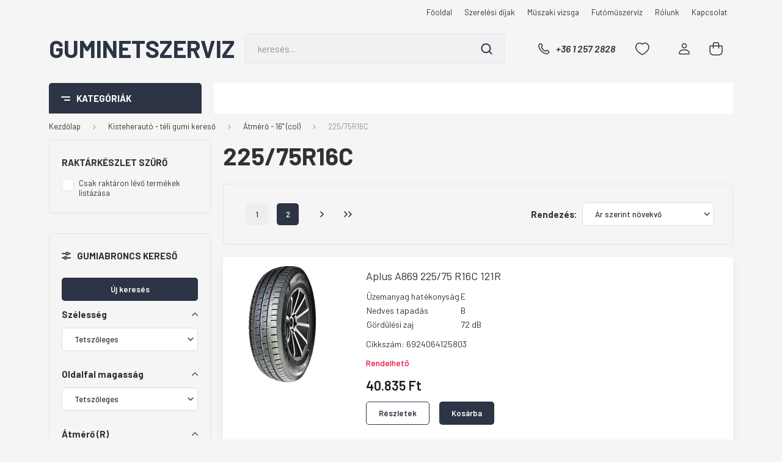

--- FILE ---
content_type: text/html; charset=UTF-8
request_url: https://guminetszerviz.hu/kisteherauto-teli-gumi-kereso-7895/atmero-16-col-8090/22575r16c-10433
body_size: 60687
content:
<!DOCTYPE html>
<html lang="hu" dir="ltr">
<head>
    <title>225/75R16C - Átmérő - 16 (col) - Autógumi webáruház - www.autogumiexpert.hu - nyári gumi, téli gumi, négyévszakos gumi</title>
    <meta charset="utf-8">
    <meta name="keywords" content="225/75R16C, Átmérő - 16 (col), Autógumi webáruház - www.autogumiexpert.hu - nyári gumi, téli gumi, négyévszakos gumi">
    <meta name="description" content="225/75R16C kategória ">
    <meta name="robots" content="index, follow">
    <meta property="og:title" content="" />
    <meta property="og:description" content="" />
    <meta property="og:type" content="website" />
    <meta property="og:url" content="https://guminetszerviz.hu/kisteherauto-teli-gumi-kereso-7895/atmero-16-col-8090/22575r16c-10433" />
    <meta property="og:image" content="https://hopspider.cdn.shoprenter.hu/custom/hopspider/image/cache/w1200h628/product/Sebring/sebring_formula_van%2B_winter_201.png.webp?lastmod=0.1738222705" />
    <link href="https://hopspider.cdn.shoprenter.hu/custom/hopspider/image/data/fav_icon.png?lastmod=1738163382.1738222705" rel="icon" />
    <link href="https://hopspider.cdn.shoprenter.hu/custom/hopspider/image/data/fav_icon.png?lastmod=1738163382.1738222705" rel="apple-touch-icon" />
    <base href="https://guminetszerviz.hu:443" />

    <meta name="viewport" content="width=device-width, initial-scale=1, maximum-scale=1, user-scalable=0">
            <link href="https://guminetszerviz.hu/kisteherauto-teli-gumi-kereso-7895/atmero-16-col-8090/22575r16c-10433" rel="canonical">
            <link href="https://guminetszerviz.hu/kisteherauto-teli-gumi-kereso-7895/atmero-16-col-8090/22575r16c-10433?page=2" rel="next">
    
            
                    
                <link rel="preconnect" href="https://fonts.gstatic.com" />
    <link rel="preload" as="style" href="https://fonts.googleapis.com/css2?family=Barlow:ital,wght@0,300;0,400;0,500;0,600;0,700;1,300;1,400;1,500;1,600;1,700&display=swap" />
    <link rel="stylesheet" href="https://fonts.googleapis.com/css2?family=Barlow:ital,wght@0,300;0,400;0,500;0,600;0,700;1,300;1,400;1,500;1,600;1,700&display=swap" media="print" onload="this.media='all'" />
    <noscript>
        <link rel="stylesheet" href="https://fonts.googleapis.com/css2?family=Barlow:ital,wght@0,300;0,400;0,500;0,600;0,700;1,300;1,400;1,500;1,600;1,700&display=swap" />
    </noscript>
    <link href="https://cdnjs.cloudflare.com/ajax/libs/fancybox/3.5.7/jquery.fancybox.min.css" rel="stylesheet" media="print" onload="this.media='all'"/>

            <link rel="stylesheet" href="https://hopspider.cdn.shoprenter.hu/web/compiled/css/jquery_ui.css?v=1768402760" media="screen">
            <link rel="stylesheet" href="https://hopspider.cdn.shoprenter.hu/custom/hopspider/catalog/view/theme/madrid_global/style/1767723329.1689691390.1738163322.1738164330.css?v=null.1738222705" media="all">
            <link rel="stylesheet" href="https://hopspider.cdn.shoprenter.hu/custom/hopspider/catalog/view/theme/madrid_global/stylesheet/stylesheet.css?v=1738164330" media="screen">
        <script>
        window.nonProductQuality = 80;
    </script>
    <script src="https://hopspider.cdn.shoprenter.hu/catalog/view/javascript/jquery/jquery-1.10.2.min.js?v=1484139539"></script>

            
            
    
    <!-- Header JavaScript codes -->
            <script src="https://hopspider.cdn.shoprenter.hu/web/compiled/js/countdown.js?v=1768402759"></script>
                    <script src="https://hopspider.cdn.shoprenter.hu/web/compiled/js/base.js?v=1768402759"></script>
                    <script src="https://hopspider.cdn.shoprenter.hu/web/compiled/js/before_starter2_head.js?v=1768402759"></script>
                    <script src="https://hopspider.cdn.shoprenter.hu/web/compiled/js/before_starter2_productpage.js?v=1768402759"></script>
                    <script src="https://hopspider.cdn.shoprenter.hu/web/compiled/js/listpage.js?v=1768402759"></script>
                    <script src="https://hopspider.cdn.shoprenter.hu/catalog/view/javascript/addtocart/addtocart.js?v=1726839966"></script>
                    <!-- Header jQuery onLoad scripts -->
    <script>window.countdownFormat='%D:%H:%M:%S';var BASEURL='https://guminetszerviz.hu';Currency={"symbol_left":"","symbol_right":" Ft","decimal_place":0,"decimal_point":",","thousand_point":".","currency":"HUF","value":1};var widgetArray={"widget-34":true,"widget-31":true,"widget-32":true,"widget-33":true,"widget-system_price":true,"widget-system_manufacturer":true,"widget-15":true,"widget-26":true,"widget-27":true,"widget-23":true,"widget-18":true,"widget-19":true,"widget-20":true,"widget-24":true,"widget-25":true,"widget-21":true,"widget-28":true,"widget-22":true,"widget-29":true};$(document).ready(function(){});$(window).load(function(){$('.checkbox-list .slice-with-title .slice-options').hide()
$('.checkbox-list .slice-with-title .slice-title a').click(function(){$(this).parents('.slice').find('.slice-options').slideToggle('slow');});$('.radio-list .slice-with-title .slice-options').hide()
$('.radio-list .slice-with-title .slice-title a').click(function(){$(this).parents('.slice').find('.slice-options').slideToggle('slow');});window.filter_overlay.boxStatus=1;window.filter_overlay.contentStatus=0;});</script><script src="https://hopspider.cdn.shoprenter.hu/web/compiled/js/vue/manifest.bundle.js?v=1768402756"></script><script>var ShopRenter=ShopRenter||{};ShopRenter.onCartUpdate=function(callable){document.addEventListener('cartChanged',callable)};ShopRenter.onItemAdd=function(callable){document.addEventListener('AddToCart',callable)};ShopRenter.onItemDelete=function(callable){document.addEventListener('deleteCart',callable)};ShopRenter.onSearchResultViewed=function(callable){document.addEventListener('AuroraSearchResultViewed',callable)};ShopRenter.onSubscribedForNewsletter=function(callable){document.addEventListener('AuroraSubscribedForNewsletter',callable)};ShopRenter.onCheckoutInitiated=function(callable){document.addEventListener('AuroraCheckoutInitiated',callable)};ShopRenter.onCheckoutShippingInfoAdded=function(callable){document.addEventListener('AuroraCheckoutShippingInfoAdded',callable)};ShopRenter.onCheckoutPaymentInfoAdded=function(callable){document.addEventListener('AuroraCheckoutPaymentInfoAdded',callable)};ShopRenter.onCheckoutOrderConfirmed=function(callable){document.addEventListener('AuroraCheckoutOrderConfirmed',callable)};ShopRenter.onCheckoutOrderPaid=function(callable){document.addEventListener('AuroraOrderPaid',callable)};ShopRenter.onCheckoutOrderPaidUnsuccessful=function(callable){document.addEventListener('AuroraOrderPaidUnsuccessful',callable)};ShopRenter.onProductPageViewed=function(callable){document.addEventListener('AuroraProductPageViewed',callable)};ShopRenter.onMarketingConsentChanged=function(callable){document.addEventListener('AuroraMarketingConsentChanged',callable)};ShopRenter.onCustomerRegistered=function(callable){document.addEventListener('AuroraCustomerRegistered',callable)};ShopRenter.onCustomerLoggedIn=function(callable){document.addEventListener('AuroraCustomerLoggedIn',callable)};ShopRenter.onCustomerUpdated=function(callable){document.addEventListener('AuroraCustomerUpdated',callable)};ShopRenter.onCartPageViewed=function(callable){document.addEventListener('AuroraCartPageViewed',callable)};ShopRenter.customer={"userId":0,"userClientIP":"3.144.122.161","userGroupId":8,"customerGroupTaxMode":"gross","customerGroupPriceMode":"gross_net_tax","email":"","phoneNumber":"","name":{"firstName":"","lastName":""}};ShopRenter.theme={"name":"madrid_global","family":"madrid","parent":""};ShopRenter.shop={"name":"hopspider","locale":"hu","currency":{"code":"HUF","rate":1},"domain":"hopspider.myshoprenter.hu"};ShopRenter.page={"route":"product\/list","queryString":"kisteherauto-teli-gumi-kereso-7895\/atmero-16-col-8090\/22575r16c-10433"};ShopRenter.formSubmit=function(form,callback){callback();};let loadedAsyncScriptCount=0;function asyncScriptLoaded(position){loadedAsyncScriptCount++;if(position==='body'){if(document.querySelectorAll('.async-script-tag').length===loadedAsyncScriptCount){if(/complete|interactive|loaded/.test(document.readyState)){document.dispatchEvent(new CustomEvent('asyncScriptsLoaded',{}));}else{document.addEventListener('DOMContentLoaded',()=>{document.dispatchEvent(new CustomEvent('asyncScriptsLoaded',{}));});}}}}</script><script type="text/javascript"async class="async-script-tag"onload="asyncScriptLoaded('header')"src="https://static2.rapidsearch.dev/resultpage.js?shop=hopspider.shoprenter.hu"></script><script type="text/javascript"async class="async-script-tag"onload="asyncScriptLoaded('header')"src="https://static2.rapidsearch.dev/resultpage.js?shop=hopspider.shoprenter.hu"></script><script type="text/javascript"async class="async-script-tag"onload="asyncScriptLoaded('header')"src="https://static2.rapidsearch.dev/resultpage.js?shop=hopspider.shoprenter.hu"></script><script type="text/javascript"src="https://hopspider.cdn.shoprenter.hu/web/compiled/js/vue/customerEventDispatcher.bundle.js?v=1768402756"></script>                
            
            
            
            <script type="text/javascript"src="https://hopspider.cdn.shoprenter.hu/web/compiled/js/vue/dataLayer.bundle.js?v=1768402756"></script>
            
            
            
            
    
</head>

    
<body id="body" class="page-body product-list-body category-list-body madrid_global-body desktop-device-body vertical-category-menu " role="document">
<script>ShopRenter.theme.breakpoints={'xs':0,'sm':576,'md':768,'lg':992,'xl':1200,'xxl':1400}</script><div id="fb-root"></div><script>(function(d,s,id){var js,fjs=d.getElementsByTagName(s)[0];if(d.getElementById(id))return;js=d.createElement(s);js.id=id;js.src="//connect.facebook.net/hu_HU/sdk/xfbml.customerchat.js#xfbml=1&version=v2.12&autoLogAppEvents=1";fjs.parentNode.insertBefore(js,fjs);}(document,"script","facebook-jssdk"));</script>
                    
                <!-- page-wrap -->

                <div class="page-wrap">
                                                

    <header class="sticky-head">
        <div class="sticky-head-inner">
                    <div class="header-top-line">
                <div class="container">
                    <div class="header-top d-flex justify-content-end">
                        <!-- cached -->
    <ul class="nav headermenu-list">
                    <li class="nav-item">
                <a href="https://guminetszerviz.hu"
                   target="_self"
                   class="nav-link "
                    title="Főoldal"
                >
                    Főoldal
                </a>
                            </li>
                    <li class="nav-item">
                <a href="https://guminetszerviz.hu/szerelesi-dijak-16"
                   target="_self"
                   class="nav-link "
                    title="Szerelési díjak"
                >
                    Szerelési díjak
                </a>
                            </li>
                    <li class="nav-item">
                <a href="https://guminetszerviz.hu/muszaki-vizsga-18"
                   target="_self"
                   class="nav-link "
                    title="Műszaki vizsga"
                >
                    Műszaki vizsga
                </a>
                            </li>
                    <li class="nav-item">
                <a href="https://guminetszerviz.hu/futomuszerviz-30"
                   target="_self"
                   class="nav-link "
                    title="Futóműszerviz"
                >
                    Futóműszerviz
                </a>
                            </li>
                    <li class="nav-item">
                <a href="https://guminetszerviz.hu/rolunk-4"
                   target="_self"
                   class="nav-link "
                    title="Rólunk"
                >
                    Rólunk
                </a>
                            </li>
                    <li class="nav-item">
                <a href="https://guminetszerviz.hu/index.php?route=information/contact"
                   target="_self"
                   class="nav-link "
                    title="Kapcsolat"
                >
                    Kapcsolat
                </a>
                            </li>
            </ul>
    <!-- /cached -->
                        
                        
                    </div>
                </div>
            </div>
            <div class="header-middle-line ">
                <div class="container">
                    <div class="header-middle">
                        <nav class="navbar navbar-expand-lg">
                            <button id="js-hamburger-icon" class="d-flex d-lg-none" title="Menü">
                                <div class="hamburger-icon position-relative">
                                    <div class="hamburger-icon-line position-absolute line-1"></div>
                                    <div class="hamburger-icon-line position-absolute line-3"></div>
                                </div>
                            </button>
                                                            <!-- cached -->
    <a class="navbar-brand" href="/">Guminetszerviz</a>
<!-- /cached -->
                                
<div class="dropdown search-module d-flex">
    <div class="input-group">
        <input class="form-control disableAutocomplete" type="text" placeholder="keresés..." value=""
               id="filter_keyword" 
               onclick="this.value=(this.value==this.defaultValue)?'':this.value;"/>
        <div class="input-group-append">
            <button title="Keresés" class="btn btn-link" onclick="moduleSearch();">
                <svg width="19" height="18" viewBox="0 0 19 18" fill="none" xmlns="http://www.w3.org/2000/svg">
    <path d="M17.4492 17L13.4492 13M8.47698 15.0555C4.59557 15.0555 1.44922 11.9092 1.44922 8.02776C1.44922 4.14635 4.59557 1 8.47698 1C12.3584 1 15.5047 4.14635 15.5047 8.02776C15.5047 11.9092 12.3584 15.0555 8.47698 15.0555Z" stroke="currentColor" stroke-width="2" stroke-linecap="round" stroke-linejoin="round"/>
</svg>

            </button>
        </div>
    </div>

    <input type="hidden" id="filter_description" value="0"/>
    <input type="hidden" id="search_shopname" value="hopspider"/>
    <div id="results" class="dropdown-menu search-results p-0"></div>
</div>



                                                                                    <a class="nav-link header-phone-box header-middle-right-link d-none d-lg-flex" href="tel:+36 1 257 2828">
                                <svg width="24" height="24" viewBox="0 0 24 24" fill="none" xmlns="http://www.w3.org/2000/svg">
    <path fill-rule="evenodd" clip-rule="evenodd" d="M10.8561 13.1444C9.68615 11.9744 8.80415 10.6644 8.21815 9.33536C8.09415 9.05436 8.16715 8.72536 8.38415 8.50836L9.20315 7.69036C9.87415 7.01936 9.87415 6.07036 9.28815 5.48436L8.11415 4.31036C7.33315 3.52936 6.06715 3.52936 5.28615 4.31036L4.63415 4.96236C3.89315 5.70336 3.58415 6.77236 3.78415 7.83236C4.27815 10.4454 5.79615 13.3064 8.24515 15.7554C10.6941 18.2044 13.5551 19.7224 16.1681 20.2164C17.2281 20.4164 18.2971 20.1074 19.0381 19.3664L19.6891 18.7154C20.4701 17.9344 20.4701 16.6684 19.6891 15.8874L18.5161 14.7144C17.9301 14.1284 16.9801 14.1284 16.3951 14.7144L15.4921 15.6184C15.2751 15.8354 14.9461 15.9084 14.6651 15.7844C13.3361 15.1974 12.0261 14.3144 10.8561 13.1444Z" stroke="currentColor" stroke-width="1.5" stroke-linecap="round" stroke-linejoin="round"/>
</svg>

                                +36 1 257 2828
                            </a>
                                                                                    <div id="js-wishlist-module-wrapper">
                                <hx:include src="/_fragment?_path=_format%3Dhtml%26_locale%3Den%26_controller%3Dmodule%252Fwishlist&amp;_hash=5h%2Bcd41TDlUJlVf7e5Gm4IN3BvUtWRSFi2TDkAtSqLo%3D"></hx:include>
                            </div>
                                                        <!-- cached -->
    <ul class="nav login-list">
                    <li class="nav-item">
                <a class="nav-link header-middle-right-link" href="index.php?route=account/login" title="Belépés / Regisztráció">
                    <span class="header-user-icon">
                        <svg width="18" height="20" viewBox="0 0 18 20" fill="none" xmlns="http://www.w3.org/2000/svg">
    <path fill-rule="evenodd" clip-rule="evenodd" d="M11.4749 2.52513C12.8417 3.89197 12.8417 6.10804 11.4749 7.47488C10.1081 8.84172 7.89199 8.84172 6.52515 7.47488C5.15831 6.10804 5.15831 3.89197 6.52515 2.52513C7.89199 1.15829 10.1081 1.15829 11.4749 2.52513Z" stroke="currentColor" stroke-width="1.5" stroke-linecap="round" stroke-linejoin="round"/>
    <path fill-rule="evenodd" clip-rule="evenodd" d="M1 16.5V17.5C1 18.052 1.448 18.5 2 18.5H16C16.552 18.5 17 18.052 17 17.5V16.5C17 13.474 13.048 11.508 9 11.508C4.952 11.508 1 13.474 1 16.5Z" stroke="currentColor" stroke-width="1.5" stroke-linecap="round" stroke-linejoin="round"/>
</svg>

                    </span>
                </a>
            </li>
            </ul>
<!-- /cached -->
                            <div id="header-cart-wrapper">
                                <div id="js-cart">
                                    <hx:include src="/_fragment?_path=_format%3Dhtml%26_locale%3Den%26_controller%3Dmodule%252Fcart&amp;_hash=LtlwPx47jK%2FxgyDqfnyDmISSI4X%2FrsIZV5g30Preyrc%3D"></hx:include>
                                </div>
                            </div>
                        </nav>
                    </div>
                </div>
            </div>
            <div class="header-bottom-line d-none d-lg-block">
                <div class="container">
                    


                    
            <div id="module_category_wrapper" class="module-category-wrapper">
        <div id="category" class="module content-module header-position category-module" >
                    <div class="module-head">
                            <span class="category-menu-hamburger-icon"></span>
                        <div class="module-head-title">Kategóriák</div>
        </div>
            <div class="module-body">
                    <div id="category-nav">
        

    <ul class="nav nav-pills category category-menu sf-menu sf-horizontal builded">
        <li id="cat_7874" class="nav-item item category-list module-list parent even">
    <a href="https://guminetszerviz.hu/szemelygepkocsi-nyari-gumi-kereso-7874" class="nav-link">
                <span>Személygépkocsi - nyári gumi kereső</span>
    </a>
            <ul class="nav flex-column children"><li id="cat_7910" class="nav-item item category-list module-list parent even">
    <a href="https://guminetszerviz.hu/szemelygepkocsi-nyari-gumi-kereso-7874/atmero-13-col-7910" class="nav-link">
                <span>Átmérő - 13&quot; (col)</span>
    </a>
            <ul class="nav flex-column children"><li id="cat_8336" class="nav-item item category-list module-list even">
    <a href="https://guminetszerviz.hu/szemelygepkocsi-nyari-gumi-kereso-7874/atmero-13-col-7910/13570r13-8336" class="nav-link">
                <span>135/70R13</span>
    </a>
    </li><li id="cat_8339" class="nav-item item category-list module-list odd">
    <a href="https://guminetszerviz.hu/szemelygepkocsi-nyari-gumi-kereso-7874/atmero-13-col-7910/13580r13-8339" class="nav-link">
                <span>135/80R13</span>
    </a>
    </li><li id="cat_8381" class="nav-item item category-list module-list even">
    <a href="https://guminetszerviz.hu/szemelygepkocsi-nyari-gumi-kereso-7874/atmero-13-col-7910/14560r13-8381" class="nav-link">
                <span>145/60R13</span>
    </a>
    </li><li id="cat_8342" class="nav-item item category-list module-list odd">
    <a href="https://guminetszerviz.hu/szemelygepkocsi-nyari-gumi-kereso-7874/atmero-13-col-7910/14570r13-8342" class="nav-link">
                <span>145/70R13</span>
    </a>
    </li><li id="cat_8360" class="nav-item item category-list module-list even">
    <a href="https://guminetszerviz.hu/szemelygepkocsi-nyari-gumi-kereso-7874/atmero-13-col-7910/14580r13-8360" class="nav-link">
                <span>145/80R13</span>
    </a>
    </li><li id="cat_8375" class="nav-item item category-list module-list odd">
    <a href="https://guminetszerviz.hu/szemelygepkocsi-nyari-gumi-kereso-7874/atmero-13-col-7910/15565r13-8375" class="nav-link">
                <span>155/65R13</span>
    </a>
    </li><li id="cat_8345" class="nav-item item category-list module-list even">
    <a href="https://guminetszerviz.hu/szemelygepkocsi-nyari-gumi-kereso-7874/atmero-13-col-7910/15570r13-8345" class="nav-link">
                <span>155/70R13</span>
    </a>
    </li><li id="cat_8348" class="nav-item item category-list module-list odd">
    <a href="https://guminetszerviz.hu/szemelygepkocsi-nyari-gumi-kereso-7874/atmero-13-col-7910/15580r13-8348" class="nav-link">
                <span>155/80R13</span>
    </a>
    </li><li id="cat_8357" class="nav-item item category-list module-list even">
    <a href="https://guminetszerviz.hu/szemelygepkocsi-nyari-gumi-kereso-7874/atmero-13-col-7910/16565r13-8357" class="nav-link">
                <span>165/65R13</span>
    </a>
    </li><li id="cat_8351" class="nav-item item category-list module-list odd">
    <a href="https://guminetszerviz.hu/szemelygepkocsi-nyari-gumi-kereso-7874/atmero-13-col-7910/16570r13-8351" class="nav-link">
                <span>165/70R13</span>
    </a>
    </li><li id="cat_8363" class="nav-item item category-list module-list even">
    <a href="https://guminetszerviz.hu/szemelygepkocsi-nyari-gumi-kereso-7874/atmero-13-col-7910/16580r13-8363" class="nav-link">
                <span>165/80R13</span>
    </a>
    </li><li id="cat_8366" class="nav-item item category-list module-list odd">
    <a href="https://guminetszerviz.hu/szemelygepkocsi-nyari-gumi-kereso-7874/atmero-13-col-7910/17560r13-8366" class="nav-link">
                <span>175/60R13</span>
    </a>
    </li><li id="cat_8378" class="nav-item item category-list module-list even">
    <a href="https://guminetszerviz.hu/szemelygepkocsi-nyari-gumi-kereso-7874/atmero-13-col-7910/17565r13-8378" class="nav-link">
                <span>175/65R13</span>
    </a>
    </li><li id="cat_8354" class="nav-item item category-list module-list odd">
    <a href="https://guminetszerviz.hu/szemelygepkocsi-nyari-gumi-kereso-7874/atmero-13-col-7910/17570r13-8354" class="nav-link">
                <span>175/70R13</span>
    </a>
    </li><li id="cat_8369" class="nav-item item category-list module-list even">
    <a href="https://guminetszerviz.hu/szemelygepkocsi-nyari-gumi-kereso-7874/atmero-13-col-7910/18560r13-8369" class="nav-link">
                <span>185/60R13</span>
    </a>
    </li><li id="cat_8372" class="nav-item item category-list module-list odd">
    <a href="https://guminetszerviz.hu/szemelygepkocsi-nyari-gumi-kereso-7874/atmero-13-col-7910/18570r13-8372" class="nav-link">
                <span>185/70R13</span>
    </a>
    </li></ul>
    </li><li id="cat_7907" class="nav-item item category-list module-list parent odd">
    <a href="https://guminetszerviz.hu/szemelygepkocsi-nyari-gumi-kereso-7874/atmero-14-col-7907" class="nav-link">
                <span>Átmérő - 14&quot; (col)</span>
    </a>
            <ul class="nav flex-column children"><li id="cat_8282" class="nav-item item category-list module-list even">
    <a href="https://guminetszerviz.hu/szemelygepkocsi-nyari-gumi-kereso-7874/atmero-14-col-7907/15565r14-8282" class="nav-link">
                <span>155/65R14</span>
    </a>
    </li><li id="cat_8330" class="nav-item item category-list module-list odd">
    <a href="https://guminetszerviz.hu/szemelygepkocsi-nyari-gumi-kereso-7874/atmero-14-col-7907/15570r14-8330" class="nav-link">
                <span>155/70R14</span>
    </a>
    </li><li id="cat_8285" class="nav-item item category-list module-list even">
    <a href="https://guminetszerviz.hu/szemelygepkocsi-nyari-gumi-kereso-7874/atmero-14-col-7907/16560r14-8285" class="nav-link">
                <span>165/60R14</span>
    </a>
    </li><li id="cat_8288" class="nav-item item category-list module-list odd">
    <a href="https://guminetszerviz.hu/szemelygepkocsi-nyari-gumi-kereso-7874/atmero-14-col-7907/16565r14-8288" class="nav-link">
                <span>165/65R14</span>
    </a>
    </li><li id="cat_8291" class="nav-item item category-list module-list even">
    <a href="https://guminetszerviz.hu/szemelygepkocsi-nyari-gumi-kereso-7874/atmero-14-col-7907/16570r14-8291" class="nav-link">
                <span>165/70R14</span>
    </a>
    </li><li id="cat_8294" class="nav-item item category-list module-list odd">
    <a href="https://guminetszerviz.hu/szemelygepkocsi-nyari-gumi-kereso-7874/atmero-14-col-7907/16580r14-8294" class="nav-link">
                <span>165/80R14</span>
    </a>
    </li><li id="cat_8297" class="nav-item item category-list module-list even">
    <a href="https://guminetszerviz.hu/szemelygepkocsi-nyari-gumi-kereso-7874/atmero-14-col-7907/17560r14-8297" class="nav-link">
                <span>175/60R14</span>
    </a>
    </li><li id="cat_8300" class="nav-item item category-list module-list odd">
    <a href="https://guminetszerviz.hu/szemelygepkocsi-nyari-gumi-kereso-7874/atmero-14-col-7907/17565r14-8300" class="nav-link">
                <span>175/65R14</span>
    </a>
    </li><li id="cat_8303" class="nav-item item category-list module-list even">
    <a href="https://guminetszerviz.hu/szemelygepkocsi-nyari-gumi-kereso-7874/atmero-14-col-7907/17570r14-8303" class="nav-link">
                <span>175/70R14</span>
    </a>
    </li><li id="cat_8306" class="nav-item item category-list module-list odd">
    <a href="https://guminetszerviz.hu/szemelygepkocsi-nyari-gumi-kereso-7874/atmero-14-col-7907/17580r14-8306" class="nav-link">
                <span>175/80R14</span>
    </a>
    </li><li id="cat_8309" class="nav-item item category-list module-list even">
    <a href="https://guminetszerviz.hu/szemelygepkocsi-nyari-gumi-kereso-7874/atmero-14-col-7907/18555r14-8309" class="nav-link">
                <span>185/55R14</span>
    </a>
    </li><li id="cat_8312" class="nav-item item category-list module-list odd">
    <a href="https://guminetszerviz.hu/szemelygepkocsi-nyari-gumi-kereso-7874/atmero-14-col-7907/18560r14-8312" class="nav-link">
                <span>185/60R14</span>
    </a>
    </li><li id="cat_8315" class="nav-item item category-list module-list even">
    <a href="https://guminetszerviz.hu/szemelygepkocsi-nyari-gumi-kereso-7874/atmero-14-col-7907/18565r14-8315" class="nav-link">
                <span>185/65R14</span>
    </a>
    </li><li id="cat_8318" class="nav-item item category-list module-list odd">
    <a href="https://guminetszerviz.hu/szemelygepkocsi-nyari-gumi-kereso-7874/atmero-14-col-7907/18570r14-8318" class="nav-link">
                <span>185/70R14</span>
    </a>
    </li><li id="cat_8333" class="nav-item item category-list module-list even">
    <a href="https://guminetszerviz.hu/szemelygepkocsi-nyari-gumi-kereso-7874/atmero-14-col-7907/18575r14-8333" class="nav-link">
                <span>185/75R14</span>
    </a>
    </li><li id="cat_8321" class="nav-item item category-list module-list odd">
    <a href="https://guminetszerviz.hu/szemelygepkocsi-nyari-gumi-kereso-7874/atmero-14-col-7907/19560r14-8321" class="nav-link">
                <span>195/60R14</span>
    </a>
    </li><li id="cat_8324" class="nav-item item category-list module-list even">
    <a href="https://guminetszerviz.hu/szemelygepkocsi-nyari-gumi-kereso-7874/atmero-14-col-7907/19565r14-8324" class="nav-link">
                <span>195/65R14</span>
    </a>
    </li><li id="cat_8327" class="nav-item item category-list module-list odd">
    <a href="https://guminetszerviz.hu/szemelygepkocsi-nyari-gumi-kereso-7874/atmero-14-col-7907/19570r14-8327" class="nav-link">
                <span>195/70R14</span>
    </a>
    </li></ul>
    </li><li id="cat_7901" class="nav-item item category-list module-list parent even">
    <a href="https://guminetszerviz.hu/szemelygepkocsi-nyari-gumi-kereso-7874/atmero-15-col-7901" class="nav-link">
                <span>Átmérő - 15&quot; (col)</span>
    </a>
            <ul class="nav flex-column children"><li id="cat_8204" class="nav-item item category-list module-list even">
    <a href="https://guminetszerviz.hu/szemelygepkocsi-nyari-gumi-kereso-7874/atmero-15-col-7901/13570r15-8204" class="nav-link">
                <span>135/70R15</span>
    </a>
    </li><li id="cat_8141" class="nav-item item category-list module-list odd">
    <a href="https://guminetszerviz.hu/szemelygepkocsi-nyari-gumi-kereso-7874/atmero-15-col-7901/14565r15-8141" class="nav-link">
                <span>145/65R15</span>
    </a>
    </li><li id="cat_8144" class="nav-item item category-list module-list even">
    <a href="https://guminetszerviz.hu/szemelygepkocsi-nyari-gumi-kereso-7874/atmero-15-col-7901/15560r15-8144" class="nav-link">
                <span>155/60R15</span>
    </a>
    </li><li id="cat_8147" class="nav-item item category-list module-list odd">
    <a href="https://guminetszerviz.hu/szemelygepkocsi-nyari-gumi-kereso-7874/atmero-15-col-7901/16560r15-8147" class="nav-link">
                <span>165/60R15</span>
    </a>
    </li><li id="cat_8150" class="nav-item item category-list module-list even">
    <a href="https://guminetszerviz.hu/szemelygepkocsi-nyari-gumi-kereso-7874/atmero-15-col-7901/16565r15-8150" class="nav-link">
                <span>165/65R15</span>
    </a>
    </li><li id="cat_8153" class="nav-item item category-list module-list odd">
    <a href="https://guminetszerviz.hu/szemelygepkocsi-nyari-gumi-kereso-7874/atmero-15-col-7901/17550r15-8153" class="nav-link">
                <span>175/50R15</span>
    </a>
    </li><li id="cat_8156" class="nav-item item category-list module-list even">
    <a href="https://guminetszerviz.hu/szemelygepkocsi-nyari-gumi-kereso-7874/atmero-15-col-7901/17555r15-8156" class="nav-link">
                <span>175/55R15</span>
    </a>
    </li><li id="cat_8159" class="nav-item item category-list module-list odd">
    <a href="https://guminetszerviz.hu/szemelygepkocsi-nyari-gumi-kereso-7874/atmero-15-col-7901/17560r15-8159" class="nav-link">
                <span>175/60R15</span>
    </a>
    </li><li id="cat_8162" class="nav-item item category-list module-list even">
    <a href="https://guminetszerviz.hu/szemelygepkocsi-nyari-gumi-kereso-7874/atmero-15-col-7901/17565r15-8162" class="nav-link">
                <span>175/65R15</span>
    </a>
    </li><li id="cat_8165" class="nav-item item category-list module-list odd">
    <a href="https://guminetszerviz.hu/szemelygepkocsi-nyari-gumi-kereso-7874/atmero-15-col-7901/18555r15-8165" class="nav-link">
                <span>185/55R15</span>
    </a>
    </li><li id="cat_8168" class="nav-item item category-list module-list even">
    <a href="https://guminetszerviz.hu/szemelygepkocsi-nyari-gumi-kereso-7874/atmero-15-col-7901/18560r15-8168" class="nav-link">
                <span>185/60R15</span>
    </a>
    </li><li id="cat_8171" class="nav-item item category-list module-list odd">
    <a href="https://guminetszerviz.hu/szemelygepkocsi-nyari-gumi-kereso-7874/atmero-15-col-7901/18565r15-8171" class="nav-link">
                <span>185/65R15</span>
    </a>
    </li><li id="cat_8174" class="nav-item item category-list module-list even">
    <a href="https://guminetszerviz.hu/szemelygepkocsi-nyari-gumi-kereso-7874/atmero-15-col-7901/19545r15-8174" class="nav-link">
                <span>195/45R15</span>
    </a>
    </li><li id="cat_8177" class="nav-item item category-list module-list odd">
    <a href="https://guminetszerviz.hu/szemelygepkocsi-nyari-gumi-kereso-7874/atmero-15-col-7901/19550r15-8177" class="nav-link">
                <span>195/50R15</span>
    </a>
    </li><li id="cat_8180" class="nav-item item category-list module-list even">
    <a href="https://guminetszerviz.hu/szemelygepkocsi-nyari-gumi-kereso-7874/atmero-15-col-7901/19555r15-8180" class="nav-link">
                <span>195/55R15</span>
    </a>
    </li><li id="cat_8183" class="nav-item item category-list module-list odd">
    <a href="https://guminetszerviz.hu/szemelygepkocsi-nyari-gumi-kereso-7874/atmero-15-col-7901/19560r15-8183" class="nav-link">
                <span>195/60R15</span>
    </a>
    </li><li id="cat_8186" class="nav-item item category-list module-list even">
    <a href="https://guminetszerviz.hu/szemelygepkocsi-nyari-gumi-kereso-7874/atmero-15-col-7901/19565r15-8186" class="nav-link">
                <span>195/65R15</span>
    </a>
    </li><li id="cat_8189" class="nav-item item category-list module-list odd">
    <a href="https://guminetszerviz.hu/szemelygepkocsi-nyari-gumi-kereso-7874/atmero-15-col-7901/20550r15-8189" class="nav-link">
                <span>205/50R15</span>
    </a>
    </li><li id="cat_8192" class="nav-item item category-list module-list even">
    <a href="https://guminetszerviz.hu/szemelygepkocsi-nyari-gumi-kereso-7874/atmero-15-col-7901/20555r15-8192" class="nav-link">
                <span>205/55R15</span>
    </a>
    </li><li id="cat_8195" class="nav-item item category-list module-list odd">
    <a href="https://guminetszerviz.hu/szemelygepkocsi-nyari-gumi-kereso-7874/atmero-15-col-7901/20560r15-8195" class="nav-link">
                <span>205/60R15</span>
    </a>
    </li><li id="cat_8198" class="nav-item item category-list module-list even">
    <a href="https://guminetszerviz.hu/szemelygepkocsi-nyari-gumi-kereso-7874/atmero-15-col-7901/20565r15-8198" class="nav-link">
                <span>205/65R15</span>
    </a>
    </li><li id="cat_8201" class="nav-item item category-list module-list odd">
    <a href="https://guminetszerviz.hu/szemelygepkocsi-nyari-gumi-kereso-7874/atmero-15-col-7901/21565r15-8201" class="nav-link">
                <span>215/65R15</span>
    </a>
    </li></ul>
    </li><li id="cat_7904" class="nav-item item category-list module-list parent odd">
    <a href="https://guminetszerviz.hu/szemelygepkocsi-nyari-gumi-kereso-7874/atmero-16-col-7904" class="nav-link">
                <span>Átmérő - 16&quot; (col)</span>
    </a>
            <ul class="nav flex-column children"><li id="cat_8279" class="nav-item item category-list module-list even">
    <a href="https://guminetszerviz.hu/szemelygepkocsi-nyari-gumi-kereso-7874/atmero-16-col-7904/17560r16-8279" class="nav-link">
                <span>175/60R16</span>
    </a>
    </li><li id="cat_8207" class="nav-item item category-list module-list odd">
    <a href="https://guminetszerviz.hu/szemelygepkocsi-nyari-gumi-kereso-7874/atmero-16-col-7904/18550r16-8207" class="nav-link">
                <span>185/50R16</span>
    </a>
    </li><li id="cat_8210" class="nav-item item category-list module-list even">
    <a href="https://guminetszerviz.hu/szemelygepkocsi-nyari-gumi-kereso-7874/atmero-16-col-7904/18555r16-8210" class="nav-link">
                <span>185/55R16</span>
    </a>
    </li><li id="cat_8276" class="nav-item item category-list module-list odd">
    <a href="https://guminetszerviz.hu/szemelygepkocsi-nyari-gumi-kereso-7874/atmero-16-col-7904/18560r16-8276" class="nav-link">
                <span>185/60R16</span>
    </a>
    </li><li id="cat_8213" class="nav-item item category-list module-list even">
    <a href="https://guminetszerviz.hu/szemelygepkocsi-nyari-gumi-kereso-7874/atmero-16-col-7904/19545r16-8213" class="nav-link">
                <span>195/45R16</span>
    </a>
    </li><li id="cat_8216" class="nav-item item category-list module-list odd">
    <a href="https://guminetszerviz.hu/szemelygepkocsi-nyari-gumi-kereso-7874/atmero-16-col-7904/19550r16-8216" class="nav-link">
                <span>195/50R16</span>
    </a>
    </li><li id="cat_8219" class="nav-item item category-list module-list even">
    <a href="https://guminetszerviz.hu/szemelygepkocsi-nyari-gumi-kereso-7874/atmero-16-col-7904/19555r16-8219" class="nav-link">
                <span>195/55R16</span>
    </a>
    </li><li id="cat_8222" class="nav-item item category-list module-list odd">
    <a href="https://guminetszerviz.hu/szemelygepkocsi-nyari-gumi-kereso-7874/atmero-16-col-7904/19560r16-8222" class="nav-link">
                <span>195/60R16</span>
    </a>
    </li><li id="cat_8225" class="nav-item item category-list module-list even">
    <a href="https://guminetszerviz.hu/szemelygepkocsi-nyari-gumi-kereso-7874/atmero-16-col-7904/19565r16-8225" class="nav-link">
                <span>195/65R16</span>
    </a>
    </li><li id="cat_8228" class="nav-item item category-list module-list odd">
    <a href="https://guminetszerviz.hu/szemelygepkocsi-nyari-gumi-kereso-7874/atmero-16-col-7904/20545r16-8228" class="nav-link">
                <span>205/45R16</span>
    </a>
    </li><li id="cat_8231" class="nav-item item category-list module-list even">
    <a href="https://guminetszerviz.hu/szemelygepkocsi-nyari-gumi-kereso-7874/atmero-16-col-7904/20550r16-8231" class="nav-link">
                <span>205/50R16</span>
    </a>
    </li><li id="cat_8237" class="nav-item item category-list module-list odd">
    <a href="https://guminetszerviz.hu/szemelygepkocsi-nyari-gumi-kereso-7874/atmero-16-col-7904/20555r16-8237" class="nav-link">
                <span>205/55R16</span>
    </a>
    </li><li id="cat_8240" class="nav-item item category-list module-list even">
    <a href="https://guminetszerviz.hu/szemelygepkocsi-nyari-gumi-kereso-7874/atmero-16-col-7904/20560r16-8240" class="nav-link">
                <span>205/60R16</span>
    </a>
    </li><li id="cat_8273" class="nav-item item category-list module-list odd">
    <a href="https://guminetszerviz.hu/szemelygepkocsi-nyari-gumi-kereso-7874/atmero-16-col-7904/20565r16-8273" class="nav-link">
                <span>205/65R16</span>
    </a>
    </li><li id="cat_8243" class="nav-item item category-list module-list even">
    <a href="https://guminetszerviz.hu/szemelygepkocsi-nyari-gumi-kereso-7874/atmero-16-col-7904/20570r16-8243" class="nav-link">
                <span>205/70R16</span>
    </a>
    </li><li id="cat_8246" class="nav-item item category-list module-list odd">
    <a href="https://guminetszerviz.hu/szemelygepkocsi-nyari-gumi-kereso-7874/atmero-16-col-7904/21540r16-8246" class="nav-link">
                <span>215/40R16</span>
    </a>
    </li><li id="cat_8249" class="nav-item item category-list module-list even">
    <a href="https://guminetszerviz.hu/szemelygepkocsi-nyari-gumi-kereso-7874/atmero-16-col-7904/21545r16-8249" class="nav-link">
                <span>215/45R16</span>
    </a>
    </li><li id="cat_8252" class="nav-item item category-list module-list odd">
    <a href="https://guminetszerviz.hu/szemelygepkocsi-nyari-gumi-kereso-7874/atmero-16-col-7904/21555r16-8252" class="nav-link">
                <span>215/55R16</span>
    </a>
    </li><li id="cat_8255" class="nav-item item category-list module-list even">
    <a href="https://guminetszerviz.hu/szemelygepkocsi-nyari-gumi-kereso-7874/atmero-16-col-7904/21560r16-8255" class="nav-link">
                <span>215/60R16</span>
    </a>
    </li><li id="cat_8258" class="nav-item item category-list module-list odd">
    <a href="https://guminetszerviz.hu/szemelygepkocsi-nyari-gumi-kereso-7874/atmero-16-col-7904/21565r16-8258" class="nav-link">
                <span>215/65R16</span>
    </a>
    </li><li id="cat_8261" class="nav-item item category-list module-list even">
    <a href="https://guminetszerviz.hu/szemelygepkocsi-nyari-gumi-kereso-7874/atmero-16-col-7904/21570r16-8261" class="nav-link">
                <span>215/70R16</span>
    </a>
    </li><li id="cat_8234" class="nav-item item category-list module-list odd">
    <a href="https://guminetszerviz.hu/szemelygepkocsi-nyari-gumi-kereso-7874/atmero-16-col-7904/22550r16-8234" class="nav-link">
                <span>225/50R16</span>
    </a>
    </li><li id="cat_8264" class="nav-item item category-list module-list even">
    <a href="https://guminetszerviz.hu/szemelygepkocsi-nyari-gumi-kereso-7874/atmero-16-col-7904/22555r16-8264" class="nav-link">
                <span>225/55R16</span>
    </a>
    </li><li id="cat_8267" class="nav-item item category-list module-list odd">
    <a href="https://guminetszerviz.hu/szemelygepkocsi-nyari-gumi-kereso-7874/atmero-16-col-7904/22560r16-8267" class="nav-link">
                <span>225/60R16</span>
    </a>
    </li><li id="cat_8270" class="nav-item item category-list module-list even">
    <a href="https://guminetszerviz.hu/szemelygepkocsi-nyari-gumi-kereso-7874/atmero-16-col-7904/23560r16-8270" class="nav-link">
                <span>235/60R16</span>
    </a>
    </li></ul>
    </li><li id="cat_7913" class="nav-item item category-list module-list parent even">
    <a href="https://guminetszerviz.hu/szemelygepkocsi-nyari-gumi-kereso-7874/atmero-17-col-7913" class="nav-link">
                <span>Átmérő - 17&quot; (col)</span>
    </a>
            <ul class="nav flex-column children"><li id="cat_8480" class="nav-item item category-list module-list even">
    <a href="https://guminetszerviz.hu/szemelygepkocsi-nyari-gumi-kereso-7874/atmero-17-col-7913/17565r17-8480" class="nav-link">
                <span>175/65R17</span>
    </a>
    </li><li id="cat_8384" class="nav-item item category-list module-list odd">
    <a href="https://guminetszerviz.hu/szemelygepkocsi-nyari-gumi-kereso-7874/atmero-17-col-7913/19540r17-8384" class="nav-link">
                <span>195/40R17</span>
    </a>
    </li><li id="cat_8387" class="nav-item item category-list module-list even">
    <a href="https://guminetszerviz.hu/szemelygepkocsi-nyari-gumi-kereso-7874/atmero-17-col-7913/19545r17-8387" class="nav-link">
                <span>195/45R17</span>
    </a>
    </li><li id="cat_11940" class="nav-item item category-list module-list odd">
    <a href="https://guminetszerviz.hu/szemelygepkocsi-nyari-gumi-kereso-7874/atmero-17-col-7913/19560r17-11940" class="nav-link">
                <span>195/60R17</span>
    </a>
    </li><li id="cat_8390" class="nav-item item category-list module-list even">
    <a href="https://guminetszerviz.hu/szemelygepkocsi-nyari-gumi-kereso-7874/atmero-17-col-7913/20540r17-8390" class="nav-link">
                <span>205/40R17</span>
    </a>
    </li><li id="cat_8393" class="nav-item item category-list module-list odd">
    <a href="https://guminetszerviz.hu/szemelygepkocsi-nyari-gumi-kereso-7874/atmero-17-col-7913/20545r17-8393" class="nav-link">
                <span>205/45R17</span>
    </a>
    </li><li id="cat_8396" class="nav-item item category-list module-list even">
    <a href="https://guminetszerviz.hu/szemelygepkocsi-nyari-gumi-kereso-7874/atmero-17-col-7913/20550r17-8396" class="nav-link">
                <span>205/50R17</span>
    </a>
    </li><li id="cat_8399" class="nav-item item category-list module-list odd">
    <a href="https://guminetszerviz.hu/szemelygepkocsi-nyari-gumi-kereso-7874/atmero-17-col-7913/20555r17-8399" class="nav-link">
                <span>205/55R17</span>
    </a>
    </li><li id="cat_8474" class="nav-item item category-list module-list even">
    <a href="https://guminetszerviz.hu/szemelygepkocsi-nyari-gumi-kereso-7874/atmero-17-col-7913/20565r17-8474" class="nav-link">
                <span>205/65R17</span>
    </a>
    </li><li id="cat_8402" class="nav-item item category-list module-list odd">
    <a href="https://guminetszerviz.hu/szemelygepkocsi-nyari-gumi-kereso-7874/atmero-17-col-7913/21540r17-8402" class="nav-link">
                <span>215/40R17</span>
    </a>
    </li><li id="cat_8405" class="nav-item item category-list module-list even">
    <a href="https://guminetszerviz.hu/szemelygepkocsi-nyari-gumi-kereso-7874/atmero-17-col-7913/21545r17-8405" class="nav-link">
                <span>215/45R17</span>
    </a>
    </li><li id="cat_8408" class="nav-item item category-list module-list odd">
    <a href="https://guminetszerviz.hu/szemelygepkocsi-nyari-gumi-kereso-7874/atmero-17-col-7913/21550r17-8408" class="nav-link">
                <span>215/50R17</span>
    </a>
    </li><li id="cat_8411" class="nav-item item category-list module-list even">
    <a href="https://guminetszerviz.hu/szemelygepkocsi-nyari-gumi-kereso-7874/atmero-17-col-7913/21555r17-8411" class="nav-link">
                <span>215/55R17</span>
    </a>
    </li><li id="cat_8462" class="nav-item item category-list module-list odd">
    <a href="https://guminetszerviz.hu/szemelygepkocsi-nyari-gumi-kereso-7874/atmero-17-col-7913/21560r17-8462" class="nav-link">
                <span>215/60R17</span>
    </a>
    </li><li id="cat_8471" class="nav-item item category-list module-list even">
    <a href="https://guminetszerviz.hu/szemelygepkocsi-nyari-gumi-kereso-7874/atmero-17-col-7913/21565r17-8471" class="nav-link">
                <span>215/65R17</span>
    </a>
    </li><li id="cat_8465" class="nav-item item category-list module-list odd">
    <a href="https://guminetszerviz.hu/szemelygepkocsi-nyari-gumi-kereso-7874/atmero-17-col-7913/22535r17-8465" class="nav-link">
                <span>225/35R17</span>
    </a>
    </li><li id="cat_8414" class="nav-item item category-list module-list even">
    <a href="https://guminetszerviz.hu/szemelygepkocsi-nyari-gumi-kereso-7874/atmero-17-col-7913/22545r17-8414" class="nav-link">
                <span>225/45R17</span>
    </a>
    </li><li id="cat_8417" class="nav-item item category-list module-list odd">
    <a href="https://guminetszerviz.hu/szemelygepkocsi-nyari-gumi-kereso-7874/atmero-17-col-7913/22550r17-8417" class="nav-link">
                <span>225/50R17</span>
    </a>
    </li><li id="cat_8420" class="nav-item item category-list module-list even">
    <a href="https://guminetszerviz.hu/szemelygepkocsi-nyari-gumi-kereso-7874/atmero-17-col-7913/22555r17-8420" class="nav-link">
                <span>225/55R17</span>
    </a>
    </li><li id="cat_8423" class="nav-item item category-list module-list odd">
    <a href="https://guminetszerviz.hu/szemelygepkocsi-nyari-gumi-kereso-7874/atmero-17-col-7913/22560r17-8423" class="nav-link">
                <span>225/60R17</span>
    </a>
    </li><li id="cat_8444" class="nav-item item category-list module-list even">
    <a href="https://guminetszerviz.hu/szemelygepkocsi-nyari-gumi-kereso-7874/atmero-17-col-7913/22565r17-8444" class="nav-link">
                <span>225/65R17</span>
    </a>
    </li><li id="cat_8468" class="nav-item item category-list module-list odd">
    <a href="https://guminetszerviz.hu/szemelygepkocsi-nyari-gumi-kereso-7874/atmero-17-col-7913/23540r17-8468" class="nav-link">
                <span>235/40R17</span>
    </a>
    </li><li id="cat_8426" class="nav-item item category-list module-list even">
    <a href="https://guminetszerviz.hu/szemelygepkocsi-nyari-gumi-kereso-7874/atmero-17-col-7913/23545r17-8426" class="nav-link">
                <span>235/45R17</span>
    </a>
    </li><li id="cat_8429" class="nav-item item category-list module-list odd">
    <a href="https://guminetszerviz.hu/szemelygepkocsi-nyari-gumi-kereso-7874/atmero-17-col-7913/23550r17-8429" class="nav-link">
                <span>235/50R17</span>
    </a>
    </li><li id="cat_8432" class="nav-item item category-list module-list even">
    <a href="https://guminetszerviz.hu/szemelygepkocsi-nyari-gumi-kereso-7874/atmero-17-col-7913/23555r17-8432" class="nav-link">
                <span>235/55R17</span>
    </a>
    </li><li id="cat_8435" class="nav-item item category-list module-list odd">
    <a href="https://guminetszerviz.hu/szemelygepkocsi-nyari-gumi-kereso-7874/atmero-17-col-7913/23560r17-8435" class="nav-link">
                <span>235/60R17</span>
    </a>
    </li><li id="cat_8477" class="nav-item item category-list module-list even">
    <a href="https://guminetszerviz.hu/szemelygepkocsi-nyari-gumi-kereso-7874/atmero-17-col-7913/23565r17-8477" class="nav-link">
                <span>235/65R17</span>
    </a>
    </li><li id="cat_8438" class="nav-item item category-list module-list odd">
    <a href="https://guminetszerviz.hu/szemelygepkocsi-nyari-gumi-kereso-7874/atmero-17-col-7913/24540r17-8438" class="nav-link">
                <span>245/40R17</span>
    </a>
    </li><li id="cat_8441" class="nav-item item category-list module-list even">
    <a href="https://guminetszerviz.hu/szemelygepkocsi-nyari-gumi-kereso-7874/atmero-17-col-7913/24545r17-8441" class="nav-link">
                <span>245/45R17</span>
    </a>
    </li><li id="cat_8447" class="nav-item item category-list module-list odd">
    <a href="https://guminetszerviz.hu/szemelygepkocsi-nyari-gumi-kereso-7874/atmero-17-col-7913/24555r17-8447" class="nav-link">
                <span>245/55R17</span>
    </a>
    </li><li id="cat_8450" class="nav-item item category-list module-list even">
    <a href="https://guminetszerviz.hu/szemelygepkocsi-nyari-gumi-kereso-7874/atmero-17-col-7913/25540r17-8450" class="nav-link">
                <span>255/40R17</span>
    </a>
    </li><li id="cat_8453" class="nav-item item category-list module-list odd">
    <a href="https://guminetszerviz.hu/szemelygepkocsi-nyari-gumi-kereso-7874/atmero-17-col-7913/25545r17-8453" class="nav-link">
                <span>255/45R17</span>
    </a>
    </li><li id="cat_8456" class="nav-item item category-list module-list even">
    <a href="https://guminetszerviz.hu/szemelygepkocsi-nyari-gumi-kereso-7874/atmero-17-col-7913/28540r17-8456" class="nav-link">
                <span>285/40R17</span>
    </a>
    </li><li id="cat_8459" class="nav-item item category-list module-list odd">
    <a href="https://guminetszerviz.hu/szemelygepkocsi-nyari-gumi-kereso-7874/atmero-17-col-7913/33535r17-8459" class="nav-link">
                <span>335/35R17</span>
    </a>
    </li></ul>
    </li><li id="cat_7916" class="nav-item item category-list module-list parent odd">
    <a href="https://guminetszerviz.hu/szemelygepkocsi-nyari-gumi-kereso-7874/atmero-18-col-7916" class="nav-link">
                <span>Átmérő - 18&quot; (col)</span>
    </a>
            <ul class="nav flex-column children"><li id="cat_8606" class="nav-item item category-list module-list even">
    <a href="https://guminetszerviz.hu/szemelygepkocsi-nyari-gumi-kereso-7874/atmero-18-col-7916/17560r18-8606" class="nav-link">
                <span>175/60R18</span>
    </a>
    </li><li id="cat_8546" class="nav-item item category-list module-list odd">
    <a href="https://guminetszerviz.hu/szemelygepkocsi-nyari-gumi-kereso-7874/atmero-18-col-7916/19560r18-8546" class="nav-link">
                <span>195/60R18</span>
    </a>
    </li><li id="cat_8594" class="nav-item item category-list module-list even">
    <a href="https://guminetszerviz.hu/szemelygepkocsi-nyari-gumi-kereso-7874/atmero-18-col-7916/20540r18-8594" class="nav-link">
                <span>205/40R18</span>
    </a>
    </li><li id="cat_8483" class="nav-item item category-list module-list odd">
    <a href="https://guminetszerviz.hu/szemelygepkocsi-nyari-gumi-kereso-7874/atmero-18-col-7916/20545r18-8483" class="nav-link">
                <span>205/45R18</span>
    </a>
    </li><li id="cat_8486" class="nav-item item category-list module-list even">
    <a href="https://guminetszerviz.hu/szemelygepkocsi-nyari-gumi-kereso-7874/atmero-18-col-7916/21535r18-8486" class="nav-link">
                <span>215/35R18</span>
    </a>
    </li><li id="cat_8489" class="nav-item item category-list module-list odd">
    <a href="https://guminetszerviz.hu/szemelygepkocsi-nyari-gumi-kereso-7874/atmero-18-col-7916/21540r18-8489" class="nav-link">
                <span>215/40R18</span>
    </a>
    </li><li id="cat_8492" class="nav-item item category-list module-list even">
    <a href="https://guminetszerviz.hu/szemelygepkocsi-nyari-gumi-kereso-7874/atmero-18-col-7916/21545r18-8492" class="nav-link">
                <span>215/45R18</span>
    </a>
    </li><li id="cat_8510" class="nav-item item category-list module-list odd">
    <a href="https://guminetszerviz.hu/szemelygepkocsi-nyari-gumi-kereso-7874/atmero-18-col-7916/21550r18-8510" class="nav-link">
                <span>215/50R18</span>
    </a>
    </li><li id="cat_8588" class="nav-item item category-list module-list even">
    <a href="https://guminetszerviz.hu/szemelygepkocsi-nyari-gumi-kereso-7874/atmero-18-col-7916/21555r18-8588" class="nav-link">
                <span>215/55R18</span>
    </a>
    </li><li id="cat_12076" class="nav-item item category-list module-list odd">
    <a href="https://guminetszerviz.hu/szemelygepkocsi-nyari-gumi-kereso-7874/atmero-18-col-7916/21560r18-12076" class="nav-link">
                <span>215/60R18</span>
    </a>
    </li><li id="cat_8495" class="nav-item item category-list module-list even">
    <a href="https://guminetszerviz.hu/szemelygepkocsi-nyari-gumi-kereso-7874/atmero-18-col-7916/22535r18-8495" class="nav-link">
                <span>225/35R18</span>
    </a>
    </li><li id="cat_8498" class="nav-item item category-list module-list odd">
    <a href="https://guminetszerviz.hu/szemelygepkocsi-nyari-gumi-kereso-7874/atmero-18-col-7916/22540r18-8498" class="nav-link">
                <span>225/40R18</span>
    </a>
    </li><li id="cat_8501" class="nav-item item category-list module-list even">
    <a href="https://guminetszerviz.hu/szemelygepkocsi-nyari-gumi-kereso-7874/atmero-18-col-7916/22545r18-8501" class="nav-link">
                <span>225/45R18</span>
    </a>
    </li><li id="cat_8504" class="nav-item item category-list module-list odd">
    <a href="https://guminetszerviz.hu/szemelygepkocsi-nyari-gumi-kereso-7874/atmero-18-col-7916/22550r18-8504" class="nav-link">
                <span>225/50R18</span>
    </a>
    </li><li id="cat_8591" class="nav-item item category-list module-list even">
    <a href="https://guminetszerviz.hu/szemelygepkocsi-nyari-gumi-kereso-7874/atmero-18-col-7916/22555r18-8591" class="nav-link">
                <span>225/55R18</span>
    </a>
    </li><li id="cat_8507" class="nav-item item category-list module-list odd">
    <a href="https://guminetszerviz.hu/szemelygepkocsi-nyari-gumi-kereso-7874/atmero-18-col-7916/22560r18-8507" class="nav-link">
                <span>225/60R18</span>
    </a>
    </li><li id="cat_8513" class="nav-item item category-list module-list even">
    <a href="https://guminetszerviz.hu/szemelygepkocsi-nyari-gumi-kereso-7874/atmero-18-col-7916/23540r18-8513" class="nav-link">
                <span>235/40R18</span>
    </a>
    </li><li id="cat_8516" class="nav-item item category-list module-list odd">
    <a href="https://guminetszerviz.hu/szemelygepkocsi-nyari-gumi-kereso-7874/atmero-18-col-7916/23545r18-8516" class="nav-link">
                <span>235/45R18</span>
    </a>
    </li><li id="cat_8519" class="nav-item item category-list module-list even">
    <a href="https://guminetszerviz.hu/szemelygepkocsi-nyari-gumi-kereso-7874/atmero-18-col-7916/23550r18-8519" class="nav-link">
                <span>235/50R18</span>
    </a>
    </li><li id="cat_8522" class="nav-item item category-list module-list odd">
    <a href="https://guminetszerviz.hu/szemelygepkocsi-nyari-gumi-kereso-7874/atmero-18-col-7916/23555r18-8522" class="nav-link">
                <span>235/55R18</span>
    </a>
    </li><li id="cat_8600" class="nav-item item category-list module-list even">
    <a href="https://guminetszerviz.hu/szemelygepkocsi-nyari-gumi-kereso-7874/atmero-18-col-7916/23560r18-8600" class="nav-link">
                <span>235/60R18</span>
    </a>
    </li><li id="cat_8525" class="nav-item item category-list module-list odd">
    <a href="https://guminetszerviz.hu/szemelygepkocsi-nyari-gumi-kereso-7874/atmero-18-col-7916/24535r18-8525" class="nav-link">
                <span>245/35R18</span>
    </a>
    </li><li id="cat_8528" class="nav-item item category-list module-list even">
    <a href="https://guminetszerviz.hu/szemelygepkocsi-nyari-gumi-kereso-7874/atmero-18-col-7916/24540r18-8528" class="nav-link">
                <span>245/40R18</span>
    </a>
    </li><li id="cat_8531" class="nav-item item category-list module-list odd">
    <a href="https://guminetszerviz.hu/szemelygepkocsi-nyari-gumi-kereso-7874/atmero-18-col-7916/24545r18-8531" class="nav-link">
                <span>245/45R18</span>
    </a>
    </li><li id="cat_8534" class="nav-item item category-list module-list even">
    <a href="https://guminetszerviz.hu/szemelygepkocsi-nyari-gumi-kereso-7874/atmero-18-col-7916/24550r18-8534" class="nav-link">
                <span>245/50R18</span>
    </a>
    </li><li id="cat_8537" class="nav-item item category-list module-list odd">
    <a href="https://guminetszerviz.hu/szemelygepkocsi-nyari-gumi-kereso-7874/atmero-18-col-7916/25535r18-8537" class="nav-link">
                <span>255/35R18</span>
    </a>
    </li><li id="cat_8540" class="nav-item item category-list module-list even">
    <a href="https://guminetszerviz.hu/szemelygepkocsi-nyari-gumi-kereso-7874/atmero-18-col-7916/25540r18-8540" class="nav-link">
                <span>255/40R18</span>
    </a>
    </li><li id="cat_8543" class="nav-item item category-list module-list odd">
    <a href="https://guminetszerviz.hu/szemelygepkocsi-nyari-gumi-kereso-7874/atmero-18-col-7916/25545r18-8543" class="nav-link">
                <span>255/45R18</span>
    </a>
    </li><li id="cat_8570" class="nav-item item category-list module-list even">
    <a href="https://guminetszerviz.hu/szemelygepkocsi-nyari-gumi-kereso-7874/atmero-18-col-7916/25550r18-8570" class="nav-link">
                <span>255/50R18</span>
    </a>
    </li><li id="cat_8603" class="nav-item item category-list module-list odd">
    <a href="https://guminetszerviz.hu/szemelygepkocsi-nyari-gumi-kereso-7874/atmero-18-col-7916/25555r18-8603" class="nav-link">
                <span>255/55R18</span>
    </a>
    </li><li id="cat_8549" class="nav-item item category-list module-list even">
    <a href="https://guminetszerviz.hu/szemelygepkocsi-nyari-gumi-kereso-7874/atmero-18-col-7916/26535r18-8549" class="nav-link">
                <span>265/35R18</span>
    </a>
    </li><li id="cat_8552" class="nav-item item category-list module-list odd">
    <a href="https://guminetszerviz.hu/szemelygepkocsi-nyari-gumi-kereso-7874/atmero-18-col-7916/26540r18-8552" class="nav-link">
                <span>265/40R18</span>
    </a>
    </li><li id="cat_8597" class="nav-item item category-list module-list even">
    <a href="https://guminetszerviz.hu/szemelygepkocsi-nyari-gumi-kereso-7874/atmero-18-col-7916/26545r18-8597" class="nav-link">
                <span>265/45R18</span>
    </a>
    </li><li id="cat_8555" class="nav-item item category-list module-list odd">
    <a href="https://guminetszerviz.hu/szemelygepkocsi-nyari-gumi-kereso-7874/atmero-18-col-7916/27535r18-8555" class="nav-link">
                <span>275/35R18</span>
    </a>
    </li><li id="cat_8558" class="nav-item item category-list module-list even">
    <a href="https://guminetszerviz.hu/szemelygepkocsi-nyari-gumi-kereso-7874/atmero-18-col-7916/27540r18-8558" class="nav-link">
                <span>275/40R18</span>
    </a>
    </li><li id="cat_8561" class="nav-item item category-list module-list odd">
    <a href="https://guminetszerviz.hu/szemelygepkocsi-nyari-gumi-kereso-7874/atmero-18-col-7916/27545r18-8561" class="nav-link">
                <span>275/45R18</span>
    </a>
    </li><li id="cat_8564" class="nav-item item category-list module-list even">
    <a href="https://guminetszerviz.hu/szemelygepkocsi-nyari-gumi-kereso-7874/atmero-18-col-7916/28530r18-8564" class="nav-link">
                <span>285/30R18</span>
    </a>
    </li><li id="cat_8567" class="nav-item item category-list module-list odd">
    <a href="https://guminetszerviz.hu/szemelygepkocsi-nyari-gumi-kereso-7874/atmero-18-col-7916/28535r18-8567" class="nav-link">
                <span>285/35R18</span>
    </a>
    </li><li id="cat_8573" class="nav-item item category-list module-list even">
    <a href="https://guminetszerviz.hu/szemelygepkocsi-nyari-gumi-kereso-7874/atmero-18-col-7916/28545r18-8573" class="nav-link">
                <span>285/45R18</span>
    </a>
    </li><li id="cat_8576" class="nav-item item category-list module-list odd">
    <a href="https://guminetszerviz.hu/szemelygepkocsi-nyari-gumi-kereso-7874/atmero-18-col-7916/29530r18-8576" class="nav-link">
                <span>295/30R18</span>
    </a>
    </li><li id="cat_8579" class="nav-item item category-list module-list even">
    <a href="https://guminetszerviz.hu/szemelygepkocsi-nyari-gumi-kereso-7874/atmero-18-col-7916/29535r18-8579" class="nav-link">
                <span>295/35R18</span>
    </a>
    </li><li id="cat_8582" class="nav-item item category-list module-list odd">
    <a href="https://guminetszerviz.hu/szemelygepkocsi-nyari-gumi-kereso-7874/atmero-18-col-7916/31530r18-8582" class="nav-link">
                <span>315/30R18</span>
    </a>
    </li><li id="cat_8585" class="nav-item item category-list module-list even">
    <a href="https://guminetszerviz.hu/szemelygepkocsi-nyari-gumi-kereso-7874/atmero-18-col-7916/33530r18-8585" class="nav-link">
                <span>335/30R18</span>
    </a>
    </li></ul>
    </li><li id="cat_7919" class="nav-item item category-list module-list parent even">
    <a href="https://guminetszerviz.hu/szemelygepkocsi-nyari-gumi-kereso-7874/atmero-19-col-7919" class="nav-link">
                <span>Átmérő - 19&quot; (col)</span>
    </a>
            <ul class="nav flex-column children"><li id="cat_8741" class="nav-item item category-list module-list even">
    <a href="https://guminetszerviz.hu/szemelygepkocsi-nyari-gumi-kereso-7874/atmero-19-col-7919/15570r19-8741" class="nav-link">
                <span>155/70R19</span>
    </a>
    </li><li id="cat_8744" class="nav-item item category-list module-list odd">
    <a href="https://guminetszerviz.hu/szemelygepkocsi-nyari-gumi-kereso-7874/atmero-19-col-7919/17560r19-8744" class="nav-link">
                <span>175/60R19</span>
    </a>
    </li><li id="cat_8753" class="nav-item item category-list module-list even">
    <a href="https://guminetszerviz.hu/szemelygepkocsi-nyari-gumi-kereso-7874/atmero-19-col-7919/19555r19-8753" class="nav-link">
                <span>195/55R19</span>
    </a>
    </li><li id="cat_8720" class="nav-item item category-list module-list odd">
    <a href="https://guminetszerviz.hu/szemelygepkocsi-nyari-gumi-kereso-7874/atmero-19-col-7919/20550r19-8720" class="nav-link">
                <span>205/50R19</span>
    </a>
    </li><li id="cat_8723" class="nav-item item category-list module-list even">
    <a href="https://guminetszerviz.hu/szemelygepkocsi-nyari-gumi-kereso-7874/atmero-19-col-7919/20555r19-8723" class="nav-link">
                <span>205/55R19</span>
    </a>
    </li><li id="cat_8609" class="nav-item item category-list module-list odd">
    <a href="https://guminetszerviz.hu/szemelygepkocsi-nyari-gumi-kereso-7874/atmero-19-col-7919/21535r19-8609" class="nav-link">
                <span>215/35R19</span>
    </a>
    </li><li id="cat_8714" class="nav-item item category-list module-list even">
    <a href="https://guminetszerviz.hu/szemelygepkocsi-nyari-gumi-kereso-7874/atmero-19-col-7919/21550r19-8714" class="nav-link">
                <span>215/50R19</span>
    </a>
    </li><li id="cat_8612" class="nav-item item category-list module-list odd">
    <a href="https://guminetszerviz.hu/szemelygepkocsi-nyari-gumi-kereso-7874/atmero-19-col-7919/22535r19-8612" class="nav-link">
                <span>225/35R19</span>
    </a>
    </li><li id="cat_8615" class="nav-item item category-list module-list even">
    <a href="https://guminetszerviz.hu/szemelygepkocsi-nyari-gumi-kereso-7874/atmero-19-col-7919/22540r19-8615" class="nav-link">
                <span>225/40R19</span>
    </a>
    </li><li id="cat_8618" class="nav-item item category-list module-list odd">
    <a href="https://guminetszerviz.hu/szemelygepkocsi-nyari-gumi-kereso-7874/atmero-19-col-7919/22545r19-8618" class="nav-link">
                <span>225/45R19</span>
    </a>
    </li><li id="cat_11943" class="nav-item item category-list module-list even">
    <a href="https://guminetszerviz.hu/szemelygepkocsi-nyari-gumi-kereso-7874/atmero-19-col-7919/22550r19-11943" class="nav-link">
                <span>225/50R19</span>
    </a>
    </li><li id="cat_8738" class="nav-item item category-list module-list odd">
    <a href="https://guminetszerviz.hu/szemelygepkocsi-nyari-gumi-kereso-7874/atmero-19-col-7919/22555r19-8738" class="nav-link">
                <span>225/55R19</span>
    </a>
    </li><li id="cat_8735" class="nav-item item category-list module-list even">
    <a href="https://guminetszerviz.hu/szemelygepkocsi-nyari-gumi-kereso-7874/atmero-19-col-7919/23530r19-8735" class="nav-link">
                <span>235/30R19</span>
    </a>
    </li><li id="cat_8621" class="nav-item item category-list module-list odd">
    <a href="https://guminetszerviz.hu/szemelygepkocsi-nyari-gumi-kereso-7874/atmero-19-col-7919/23535r19-8621" class="nav-link">
                <span>235/35R19</span>
    </a>
    </li><li id="cat_8624" class="nav-item item category-list module-list even">
    <a href="https://guminetszerviz.hu/szemelygepkocsi-nyari-gumi-kereso-7874/atmero-19-col-7919/23540r19-8624" class="nav-link">
                <span>235/40R19</span>
    </a>
    </li><li id="cat_8627" class="nav-item item category-list module-list odd">
    <a href="https://guminetszerviz.hu/szemelygepkocsi-nyari-gumi-kereso-7874/atmero-19-col-7919/23545r19-8627" class="nav-link">
                <span>235/45R19</span>
    </a>
    </li><li id="cat_8702" class="nav-item item category-list module-list even">
    <a href="https://guminetszerviz.hu/szemelygepkocsi-nyari-gumi-kereso-7874/atmero-19-col-7919/23550r19-8702" class="nav-link">
                <span>235/50R19</span>
    </a>
    </li><li id="cat_8726" class="nav-item item category-list module-list odd">
    <a href="https://guminetszerviz.hu/szemelygepkocsi-nyari-gumi-kereso-7874/atmero-19-col-7919/23555r19-8726" class="nav-link">
                <span>235/55R19</span>
    </a>
    </li><li id="cat_11946" class="nav-item item category-list module-list even">
    <a href="https://guminetszerviz.hu/szemelygepkocsi-nyari-gumi-kereso-7874/atmero-19-col-7919/23560r19-11946" class="nav-link">
                <span>235/60R19</span>
    </a>
    </li><li id="cat_8630" class="nav-item item category-list module-list odd">
    <a href="https://guminetszerviz.hu/szemelygepkocsi-nyari-gumi-kereso-7874/atmero-19-col-7919/24530r19-8630" class="nav-link">
                <span>245/30R19</span>
    </a>
    </li><li id="cat_8633" class="nav-item item category-list module-list even">
    <a href="https://guminetszerviz.hu/szemelygepkocsi-nyari-gumi-kereso-7874/atmero-19-col-7919/24535r19-8633" class="nav-link">
                <span>245/35R19</span>
    </a>
    </li><li id="cat_8636" class="nav-item item category-list module-list odd">
    <a href="https://guminetszerviz.hu/szemelygepkocsi-nyari-gumi-kereso-7874/atmero-19-col-7919/24540r19-8636" class="nav-link">
                <span>245/40R19</span>
    </a>
    </li><li id="cat_8639" class="nav-item item category-list module-list even">
    <a href="https://guminetszerviz.hu/szemelygepkocsi-nyari-gumi-kereso-7874/atmero-19-col-7919/24545r19-8639" class="nav-link">
                <span>245/45R19</span>
    </a>
    </li><li id="cat_8747" class="nav-item item category-list module-list odd">
    <a href="https://guminetszerviz.hu/szemelygepkocsi-nyari-gumi-kereso-7874/atmero-19-col-7919/24550r19-8747" class="nav-link">
                <span>245/50R19</span>
    </a>
    </li><li id="cat_8642" class="nav-item item category-list module-list even">
    <a href="https://guminetszerviz.hu/szemelygepkocsi-nyari-gumi-kereso-7874/atmero-19-col-7919/25530r19-8642" class="nav-link">
                <span>255/30R19</span>
    </a>
    </li><li id="cat_8645" class="nav-item item category-list module-list odd">
    <a href="https://guminetszerviz.hu/szemelygepkocsi-nyari-gumi-kereso-7874/atmero-19-col-7919/25535r19-8645" class="nav-link">
                <span>255/35R19</span>
    </a>
    </li><li id="cat_8648" class="nav-item item category-list module-list even">
    <a href="https://guminetszerviz.hu/szemelygepkocsi-nyari-gumi-kereso-7874/atmero-19-col-7919/25540r19-8648" class="nav-link">
                <span>255/40R19</span>
    </a>
    </li><li id="cat_8651" class="nav-item item category-list module-list odd">
    <a href="https://guminetszerviz.hu/szemelygepkocsi-nyari-gumi-kereso-7874/atmero-19-col-7919/25545r19-8651" class="nav-link">
                <span>255/45R19</span>
    </a>
    </li><li id="cat_8717" class="nav-item item category-list module-list even">
    <a href="https://guminetszerviz.hu/szemelygepkocsi-nyari-gumi-kereso-7874/atmero-19-col-7919/25550r19-8717" class="nav-link">
                <span>255/50R19</span>
    </a>
    </li><li id="cat_8750" class="nav-item item category-list module-list odd">
    <a href="https://guminetszerviz.hu/szemelygepkocsi-nyari-gumi-kereso-7874/atmero-19-col-7919/25555r19-8750" class="nav-link">
                <span>255/55R19</span>
    </a>
    </li><li id="cat_8657" class="nav-item item category-list module-list even">
    <a href="https://guminetszerviz.hu/szemelygepkocsi-nyari-gumi-kereso-7874/atmero-19-col-7919/26530r19-8657" class="nav-link">
                <span>265/30R19</span>
    </a>
    </li><li id="cat_8660" class="nav-item item category-list module-list odd">
    <a href="https://guminetszerviz.hu/szemelygepkocsi-nyari-gumi-kereso-7874/atmero-19-col-7919/26535r19-8660" class="nav-link">
                <span>265/35R19</span>
    </a>
    </li><li id="cat_8663" class="nav-item item category-list module-list even">
    <a href="https://guminetszerviz.hu/szemelygepkocsi-nyari-gumi-kereso-7874/atmero-19-col-7919/26540r19-8663" class="nav-link">
                <span>265/40R19</span>
    </a>
    </li><li id="cat_8708" class="nav-item item category-list module-list odd">
    <a href="https://guminetszerviz.hu/szemelygepkocsi-nyari-gumi-kereso-7874/atmero-19-col-7919/26545r19-8708" class="nav-link">
                <span>265/45R19</span>
    </a>
    </li><li id="cat_8711" class="nav-item item category-list module-list even">
    <a href="https://guminetszerviz.hu/szemelygepkocsi-nyari-gumi-kereso-7874/atmero-19-col-7919/26555r19-8711" class="nav-link">
                <span>265/55R19</span>
    </a>
    </li><li id="cat_8666" class="nav-item item category-list module-list odd">
    <a href="https://guminetszerviz.hu/szemelygepkocsi-nyari-gumi-kereso-7874/atmero-19-col-7919/27530r19-8666" class="nav-link">
                <span>275/30R19</span>
    </a>
    </li><li id="cat_8669" class="nav-item item category-list module-list even">
    <a href="https://guminetszerviz.hu/szemelygepkocsi-nyari-gumi-kereso-7874/atmero-19-col-7919/27535r19-8669" class="nav-link">
                <span>275/35R19</span>
    </a>
    </li><li id="cat_8672" class="nav-item item category-list module-list odd">
    <a href="https://guminetszerviz.hu/szemelygepkocsi-nyari-gumi-kereso-7874/atmero-19-col-7919/27540r19-8672" class="nav-link">
                <span>275/40R19</span>
    </a>
    </li><li id="cat_8705" class="nav-item item category-list module-list even">
    <a href="https://guminetszerviz.hu/szemelygepkocsi-nyari-gumi-kereso-7874/atmero-19-col-7919/27545r19-8705" class="nav-link">
                <span>275/45R19</span>
    </a>
    </li><li id="cat_8675" class="nav-item item category-list module-list odd">
    <a href="https://guminetszerviz.hu/szemelygepkocsi-nyari-gumi-kereso-7874/atmero-19-col-7919/27550r19-8675" class="nav-link">
                <span>275/50R19</span>
    </a>
    </li><li id="cat_8678" class="nav-item item category-list module-list even">
    <a href="https://guminetszerviz.hu/szemelygepkocsi-nyari-gumi-kereso-7874/atmero-19-col-7919/28530r19-8678" class="nav-link">
                <span>285/30R19</span>
    </a>
    </li><li id="cat_8681" class="nav-item item category-list module-list odd">
    <a href="https://guminetszerviz.hu/szemelygepkocsi-nyari-gumi-kereso-7874/atmero-19-col-7919/28535r19-8681" class="nav-link">
                <span>285/35R19</span>
    </a>
    </li><li id="cat_8684" class="nav-item item category-list module-list even">
    <a href="https://guminetszerviz.hu/szemelygepkocsi-nyari-gumi-kereso-7874/atmero-19-col-7919/28540r19-8684" class="nav-link">
                <span>285/40R19</span>
    </a>
    </li><li id="cat_8699" class="nav-item item category-list module-list odd">
    <a href="https://guminetszerviz.hu/szemelygepkocsi-nyari-gumi-kereso-7874/atmero-19-col-7919/28545r19-8699" class="nav-link">
                <span>285/45R19</span>
    </a>
    </li><li id="cat_8687" class="nav-item item category-list module-list even">
    <a href="https://guminetszerviz.hu/szemelygepkocsi-nyari-gumi-kereso-7874/atmero-19-col-7919/29530r19-8687" class="nav-link">
                <span>295/30R19</span>
    </a>
    </li><li id="cat_8690" class="nav-item item category-list module-list odd">
    <a href="https://guminetszerviz.hu/szemelygepkocsi-nyari-gumi-kereso-7874/atmero-19-col-7919/29535r19-8690" class="nav-link">
                <span>295/35R19</span>
    </a>
    </li><li id="cat_8693" class="nav-item item category-list module-list even">
    <a href="https://guminetszerviz.hu/szemelygepkocsi-nyari-gumi-kereso-7874/atmero-19-col-7919/29540r19-8693" class="nav-link">
                <span>295/40R19</span>
    </a>
    </li><li id="cat_8696" class="nav-item item category-list module-list odd">
    <a href="https://guminetszerviz.hu/szemelygepkocsi-nyari-gumi-kereso-7874/atmero-19-col-7919/30530r19-8696" class="nav-link">
                <span>305/30R19</span>
    </a>
    </li><li id="cat_8732" class="nav-item item category-list module-list even">
    <a href="https://guminetszerviz.hu/szemelygepkocsi-nyari-gumi-kereso-7874/atmero-19-col-7919/30535r19-8732" class="nav-link">
                <span>305/35R19</span>
    </a>
    </li><li id="cat_8729" class="nav-item item category-list module-list odd">
    <a href="https://guminetszerviz.hu/szemelygepkocsi-nyari-gumi-kereso-7874/atmero-19-col-7919/32530r19-8729" class="nav-link">
                <span>325/30R19</span>
    </a>
    </li><li id="cat_8654" class="nav-item item category-list module-list even">
    <a href="https://guminetszerviz.hu/szemelygepkocsi-nyari-gumi-kereso-7874/atmero-19-col-7919/34530r19-8654" class="nav-link">
                <span>345/30R19</span>
    </a>
    </li></ul>
    </li><li id="cat_7922" class="nav-item item category-list module-list parent odd">
    <a href="https://guminetszerviz.hu/szemelygepkocsi-nyari-gumi-kereso-7874/atmero-20-col-7922" class="nav-link">
                <span>Átmérő - 20&quot; (col)</span>
    </a>
            <ul class="nav flex-column children"><li id="cat_8894" class="nav-item item category-list module-list even">
    <a href="https://guminetszerviz.hu/szemelygepkocsi-nyari-gumi-kereso-7874/atmero-20-col-7922/15560r20-8894" class="nav-link">
                <span>155/60R20</span>
    </a>
    </li><li id="cat_8897" class="nav-item item category-list module-list odd">
    <a href="https://guminetszerviz.hu/szemelygepkocsi-nyari-gumi-kereso-7874/atmero-20-col-7922/17555r20-8897" class="nav-link">
                <span>175/55R20</span>
    </a>
    </li><li id="cat_8906" class="nav-item item category-list module-list even">
    <a href="https://guminetszerviz.hu/szemelygepkocsi-nyari-gumi-kereso-7874/atmero-20-col-7922/19550r20-8906" class="nav-link">
                <span>195/50R20</span>
    </a>
    </li><li id="cat_8762" class="nav-item item category-list module-list odd">
    <a href="https://guminetszerviz.hu/szemelygepkocsi-nyari-gumi-kereso-7874/atmero-20-col-7922/19555r20-8762" class="nav-link">
                <span>195/55R20</span>
    </a>
    </li><li id="cat_8885" class="nav-item item category-list module-list even">
    <a href="https://guminetszerviz.hu/szemelygepkocsi-nyari-gumi-kereso-7874/atmero-20-col-7922/21545r20-8885" class="nav-link">
                <span>215/45R20</span>
    </a>
    </li><li id="cat_8792" class="nav-item item category-list module-list odd">
    <a href="https://guminetszerviz.hu/szemelygepkocsi-nyari-gumi-kereso-7874/atmero-20-col-7922/22530r20-8792" class="nav-link">
                <span>225/30R20</span>
    </a>
    </li><li id="cat_8765" class="nav-item item category-list module-list even">
    <a href="https://guminetszerviz.hu/szemelygepkocsi-nyari-gumi-kereso-7874/atmero-20-col-7922/22535r20-8765" class="nav-link">
                <span>225/35R20</span>
    </a>
    </li><li id="cat_8876" class="nav-item item category-list module-list odd">
    <a href="https://guminetszerviz.hu/szemelygepkocsi-nyari-gumi-kereso-7874/atmero-20-col-7922/22540r20-8876" class="nav-link">
                <span>225/40R20</span>
    </a>
    </li><li id="cat_8771" class="nav-item item category-list module-list even">
    <a href="https://guminetszerviz.hu/szemelygepkocsi-nyari-gumi-kereso-7874/atmero-20-col-7922/23530r20-8771" class="nav-link">
                <span>235/30R20</span>
    </a>
    </li><li id="cat_8768" class="nav-item item category-list module-list odd">
    <a href="https://guminetszerviz.hu/szemelygepkocsi-nyari-gumi-kereso-7874/atmero-20-col-7922/23535r20-8768" class="nav-link">
                <span>235/35R20</span>
    </a>
    </li><li id="cat_8864" class="nav-item item category-list module-list even">
    <a href="https://guminetszerviz.hu/szemelygepkocsi-nyari-gumi-kereso-7874/atmero-20-col-7922/23540r20-8864" class="nav-link">
                <span>235/40R20</span>
    </a>
    </li><li id="cat_8888" class="nav-item item category-list module-list odd">
    <a href="https://guminetszerviz.hu/szemelygepkocsi-nyari-gumi-kereso-7874/atmero-20-col-7922/23545r20-8888" class="nav-link">
                <span>235/45R20</span>
    </a>
    </li><li id="cat_8759" class="nav-item item category-list module-list even">
    <a href="https://guminetszerviz.hu/szemelygepkocsi-nyari-gumi-kereso-7874/atmero-20-col-7922/23550r20-8759" class="nav-link">
                <span>235/50R20</span>
    </a>
    </li><li id="cat_8774" class="nav-item item category-list module-list odd">
    <a href="https://guminetszerviz.hu/szemelygepkocsi-nyari-gumi-kereso-7874/atmero-20-col-7922/24530r20-8774" class="nav-link">
                <span>245/30R20</span>
    </a>
    </li><li id="cat_8777" class="nav-item item category-list module-list even">
    <a href="https://guminetszerviz.hu/szemelygepkocsi-nyari-gumi-kereso-7874/atmero-20-col-7922/24535r20-8777" class="nav-link">
                <span>245/35R20</span>
    </a>
    </li><li id="cat_8780" class="nav-item item category-list module-list odd">
    <a href="https://guminetszerviz.hu/szemelygepkocsi-nyari-gumi-kereso-7874/atmero-20-col-7922/24540r20-8780" class="nav-link">
                <span>245/40R20</span>
    </a>
    </li><li id="cat_8870" class="nav-item item category-list module-list even">
    <a href="https://guminetszerviz.hu/szemelygepkocsi-nyari-gumi-kereso-7874/atmero-20-col-7922/24545r20-8870" class="nav-link">
                <span>245/45R20</span>
    </a>
    </li><li id="cat_8783" class="nav-item item category-list module-list odd">
    <a href="https://guminetszerviz.hu/szemelygepkocsi-nyari-gumi-kereso-7874/atmero-20-col-7922/25530r20-8783" class="nav-link">
                <span>255/30R20</span>
    </a>
    </li><li id="cat_8786" class="nav-item item category-list module-list even">
    <a href="https://guminetszerviz.hu/szemelygepkocsi-nyari-gumi-kereso-7874/atmero-20-col-7922/25535r20-8786" class="nav-link">
                <span>255/35R20</span>
    </a>
    </li><li id="cat_8789" class="nav-item item category-list module-list odd">
    <a href="https://guminetszerviz.hu/szemelygepkocsi-nyari-gumi-kereso-7874/atmero-20-col-7922/25540r20-8789" class="nav-link">
                <span>255/40R20</span>
    </a>
    </li><li id="cat_8879" class="nav-item item category-list module-list even">
    <a href="https://guminetszerviz.hu/szemelygepkocsi-nyari-gumi-kereso-7874/atmero-20-col-7922/25545r20-8879" class="nav-link">
                <span>255/45R20</span>
    </a>
    </li><li id="cat_12039" class="nav-item item category-list module-list odd">
    <a href="https://guminetszerviz.hu/szemelygepkocsi-nyari-gumi-kereso-7874/atmero-20-col-7922/25550r20-12039" class="nav-link">
                <span>255/50R20</span>
    </a>
    </li><li id="cat_8900" class="nav-item item category-list module-list even">
    <a href="https://guminetszerviz.hu/szemelygepkocsi-nyari-gumi-kereso-7874/atmero-20-col-7922/25555r20-8900" class="nav-link">
                <span>255/55R20</span>
    </a>
    </li><li id="cat_8804" class="nav-item item category-list module-list odd">
    <a href="https://guminetszerviz.hu/szemelygepkocsi-nyari-gumi-kereso-7874/atmero-20-col-7922/26525r20-8804" class="nav-link">
                <span>265/25R20</span>
    </a>
    </li><li id="cat_8795" class="nav-item item category-list module-list even">
    <a href="https://guminetszerviz.hu/szemelygepkocsi-nyari-gumi-kereso-7874/atmero-20-col-7922/26530r20-8795" class="nav-link">
                <span>265/30R20</span>
    </a>
    </li><li id="cat_8798" class="nav-item item category-list module-list odd">
    <a href="https://guminetszerviz.hu/szemelygepkocsi-nyari-gumi-kereso-7874/atmero-20-col-7922/26535r20-8798" class="nav-link">
                <span>265/35R20</span>
    </a>
    </li><li id="cat_8801" class="nav-item item category-list module-list even">
    <a href="https://guminetszerviz.hu/szemelygepkocsi-nyari-gumi-kereso-7874/atmero-20-col-7922/26540r20-8801" class="nav-link">
                <span>265/40R20</span>
    </a>
    </li><li id="cat_8756" class="nav-item item category-list module-list odd">
    <a href="https://guminetszerviz.hu/szemelygepkocsi-nyari-gumi-kereso-7874/atmero-20-col-7922/26545r20-8756" class="nav-link">
                <span>265/45R20</span>
    </a>
    </li><li id="cat_8807" class="nav-item item category-list module-list even">
    <a href="https://guminetszerviz.hu/szemelygepkocsi-nyari-gumi-kereso-7874/atmero-20-col-7922/27530r20-8807" class="nav-link">
                <span>275/30R20</span>
    </a>
    </li><li id="cat_8810" class="nav-item item category-list module-list odd">
    <a href="https://guminetszerviz.hu/szemelygepkocsi-nyari-gumi-kereso-7874/atmero-20-col-7922/27535r20-8810" class="nav-link">
                <span>275/35R20</span>
    </a>
    </li><li id="cat_8813" class="nav-item item category-list module-list even">
    <a href="https://guminetszerviz.hu/szemelygepkocsi-nyari-gumi-kereso-7874/atmero-20-col-7922/27540r20-8813" class="nav-link">
                <span>275/40R20</span>
    </a>
    </li><li id="cat_8882" class="nav-item item category-list module-list odd">
    <a href="https://guminetszerviz.hu/szemelygepkocsi-nyari-gumi-kereso-7874/atmero-20-col-7922/27545r20-8882" class="nav-link">
                <span>275/45R20</span>
    </a>
    </li><li id="cat_8909" class="nav-item item category-list module-list even">
    <a href="https://guminetszerviz.hu/szemelygepkocsi-nyari-gumi-kereso-7874/atmero-20-col-7922/27550r20-8909" class="nav-link">
                <span>275/50R20</span>
    </a>
    </li><li id="cat_8891" class="nav-item item category-list module-list odd">
    <a href="https://guminetszerviz.hu/szemelygepkocsi-nyari-gumi-kereso-7874/atmero-20-col-7922/28525r20-8891" class="nav-link">
                <span>285/25R20</span>
    </a>
    </li><li id="cat_8816" class="nav-item item category-list module-list even">
    <a href="https://guminetszerviz.hu/szemelygepkocsi-nyari-gumi-kereso-7874/atmero-20-col-7922/28530r20-8816" class="nav-link">
                <span>285/30R20</span>
    </a>
    </li><li id="cat_8819" class="nav-item item category-list module-list odd">
    <a href="https://guminetszerviz.hu/szemelygepkocsi-nyari-gumi-kereso-7874/atmero-20-col-7922/28535r20-8819" class="nav-link">
                <span>285/35R20</span>
    </a>
    </li><li id="cat_8873" class="nav-item item category-list module-list even">
    <a href="https://guminetszerviz.hu/szemelygepkocsi-nyari-gumi-kereso-7874/atmero-20-col-7922/28540r20-8873" class="nav-link">
                <span>285/40R20</span>
    </a>
    </li><li id="cat_11948" class="nav-item item category-list module-list odd">
    <a href="https://guminetszerviz.hu/szemelygepkocsi-nyari-gumi-kereso-7874/atmero-20-col-7922/28545r20-11948" class="nav-link">
                <span>285/45R20</span>
    </a>
    </li><li id="cat_8822" class="nav-item item category-list module-list even">
    <a href="https://guminetszerviz.hu/szemelygepkocsi-nyari-gumi-kereso-7874/atmero-20-col-7922/29525r20-8822" class="nav-link">
                <span>295/25R20</span>
    </a>
    </li><li id="cat_8825" class="nav-item item category-list module-list odd">
    <a href="https://guminetszerviz.hu/szemelygepkocsi-nyari-gumi-kereso-7874/atmero-20-col-7922/29530r20-8825" class="nav-link">
                <span>295/30R20</span>
    </a>
    </li><li id="cat_8828" class="nav-item item category-list module-list even">
    <a href="https://guminetszerviz.hu/szemelygepkocsi-nyari-gumi-kereso-7874/atmero-20-col-7922/29535r20-8828" class="nav-link">
                <span>295/35R20</span>
    </a>
    </li><li id="cat_8903" class="nav-item item category-list module-list odd">
    <a href="https://guminetszerviz.hu/szemelygepkocsi-nyari-gumi-kereso-7874/atmero-20-col-7922/29540r20-8903" class="nav-link">
                <span>295/40R20</span>
    </a>
    </li><li id="cat_8834" class="nav-item item category-list module-list even">
    <a href="https://guminetszerviz.hu/szemelygepkocsi-nyari-gumi-kereso-7874/atmero-20-col-7922/30525r20-8834" class="nav-link">
                <span>305/25R20</span>
    </a>
    </li><li id="cat_8837" class="nav-item item category-list module-list odd">
    <a href="https://guminetszerviz.hu/szemelygepkocsi-nyari-gumi-kereso-7874/atmero-20-col-7922/30530r20-8837" class="nav-link">
                <span>305/30R20</span>
    </a>
    </li><li id="cat_8840" class="nav-item item category-list module-list even">
    <a href="https://guminetszerviz.hu/szemelygepkocsi-nyari-gumi-kereso-7874/atmero-20-col-7922/30535r20-8840" class="nav-link">
                <span>305/35R20</span>
    </a>
    </li><li id="cat_8843" class="nav-item item category-list module-list odd">
    <a href="https://guminetszerviz.hu/szemelygepkocsi-nyari-gumi-kereso-7874/atmero-20-col-7922/30540r20-8843" class="nav-link">
                <span>305/40R20</span>
    </a>
    </li><li id="cat_8846" class="nav-item item category-list module-list even">
    <a href="https://guminetszerviz.hu/szemelygepkocsi-nyari-gumi-kereso-7874/atmero-20-col-7922/31530r20-8846" class="nav-link">
                <span>315/30R20</span>
    </a>
    </li><li id="cat_8849" class="nav-item item category-list module-list odd">
    <a href="https://guminetszerviz.hu/szemelygepkocsi-nyari-gumi-kereso-7874/atmero-20-col-7922/31535r20-8849" class="nav-link">
                <span>315/35R20</span>
    </a>
    </li><li id="cat_8852" class="nav-item item category-list module-list even">
    <a href="https://guminetszerviz.hu/szemelygepkocsi-nyari-gumi-kereso-7874/atmero-20-col-7922/32525r20-8852" class="nav-link">
                <span>325/25R20</span>
    </a>
    </li><li id="cat_8831" class="nav-item item category-list module-list odd">
    <a href="https://guminetszerviz.hu/szemelygepkocsi-nyari-gumi-kereso-7874/atmero-20-col-7922/32530r20-8831" class="nav-link">
                <span>325/30R20</span>
    </a>
    </li><li id="cat_8867" class="nav-item item category-list module-list even">
    <a href="https://guminetszerviz.hu/szemelygepkocsi-nyari-gumi-kereso-7874/atmero-20-col-7922/32535r20-8867" class="nav-link">
                <span>325/35R20</span>
    </a>
    </li><li id="cat_8855" class="nav-item item category-list module-list odd">
    <a href="https://guminetszerviz.hu/szemelygepkocsi-nyari-gumi-kereso-7874/atmero-20-col-7922/33530r20-8855" class="nav-link">
                <span>335/30R20</span>
    </a>
    </li><li id="cat_8858" class="nav-item item category-list module-list even">
    <a href="https://guminetszerviz.hu/szemelygepkocsi-nyari-gumi-kereso-7874/atmero-20-col-7922/34525r20-8858" class="nav-link">
                <span>345/25R20</span>
    </a>
    </li><li id="cat_8861" class="nav-item item category-list module-list odd">
    <a href="https://guminetszerviz.hu/szemelygepkocsi-nyari-gumi-kereso-7874/atmero-20-col-7922/34530r20-8861" class="nav-link">
                <span>345/30R20</span>
    </a>
    </li></ul>
    </li><li id="cat_7925" class="nav-item item category-list module-list parent even">
    <a href="https://guminetszerviz.hu/szemelygepkocsi-nyari-gumi-kereso-7874/atmero-21-col-7925" class="nav-link">
                <span>Átmérő - 21&quot; (col)</span>
    </a>
            <ul class="nav flex-column children"><li id="cat_11951" class="nav-item item category-list module-list even">
    <a href="https://guminetszerviz.hu/szemelygepkocsi-nyari-gumi-kereso-7874/atmero-21-col-7925/23545r21-11951" class="nav-link">
                <span>235/45R21</span>
    </a>
    </li><li id="cat_8918" class="nav-item item category-list module-list odd">
    <a href="https://guminetszerviz.hu/szemelygepkocsi-nyari-gumi-kereso-7874/atmero-21-col-7925/24530r21-8918" class="nav-link">
                <span>245/30R21</span>
    </a>
    </li><li id="cat_8921" class="nav-item item category-list module-list even">
    <a href="https://guminetszerviz.hu/szemelygepkocsi-nyari-gumi-kereso-7874/atmero-21-col-7925/24535r21-8921" class="nav-link">
                <span>245/35R21</span>
    </a>
    </li><li id="cat_8924" class="nav-item item category-list module-list odd">
    <a href="https://guminetszerviz.hu/szemelygepkocsi-nyari-gumi-kereso-7874/atmero-21-col-7925/24540r21-8924" class="nav-link">
                <span>245/40R21</span>
    </a>
    </li><li id="cat_8948" class="nav-item item category-list module-list even">
    <a href="https://guminetszerviz.hu/szemelygepkocsi-nyari-gumi-kereso-7874/atmero-21-col-7925/24545r21-8948" class="nav-link">
                <span>245/45R21</span>
    </a>
    </li><li id="cat_8927" class="nav-item item category-list module-list odd">
    <a href="https://guminetszerviz.hu/szemelygepkocsi-nyari-gumi-kereso-7874/atmero-21-col-7925/25530r21-8927" class="nav-link">
                <span>255/30R21</span>
    </a>
    </li><li id="cat_8930" class="nav-item item category-list module-list even">
    <a href="https://guminetszerviz.hu/szemelygepkocsi-nyari-gumi-kereso-7874/atmero-21-col-7925/25535r21-8930" class="nav-link">
                <span>255/35R21</span>
    </a>
    </li><li id="cat_8933" class="nav-item item category-list module-list odd">
    <a href="https://guminetszerviz.hu/szemelygepkocsi-nyari-gumi-kereso-7874/atmero-21-col-7925/25540r21-8933" class="nav-link">
                <span>255/40R21</span>
    </a>
    </li><li id="cat_8912" class="nav-item item category-list module-list even">
    <a href="https://guminetszerviz.hu/szemelygepkocsi-nyari-gumi-kereso-7874/atmero-21-col-7925/25545r21-8912" class="nav-link">
                <span>255/45R21</span>
    </a>
    </li><li id="cat_8936" class="nav-item item category-list module-list odd">
    <a href="https://guminetszerviz.hu/szemelygepkocsi-nyari-gumi-kereso-7874/atmero-21-col-7925/25550r21-8936" class="nav-link">
                <span>255/50R21</span>
    </a>
    </li><li id="cat_8939" class="nav-item item category-list module-list even">
    <a href="https://guminetszerviz.hu/szemelygepkocsi-nyari-gumi-kereso-7874/atmero-21-col-7925/26530r21-8939" class="nav-link">
                <span>265/30R21</span>
    </a>
    </li><li id="cat_8942" class="nav-item item category-list module-list odd">
    <a href="https://guminetszerviz.hu/szemelygepkocsi-nyari-gumi-kereso-7874/atmero-21-col-7925/26535r21-8942" class="nav-link">
                <span>265/35R21</span>
    </a>
    </li><li id="cat_8945" class="nav-item item category-list module-list even">
    <a href="https://guminetszerviz.hu/szemelygepkocsi-nyari-gumi-kereso-7874/atmero-21-col-7925/26540r21-8945" class="nav-link">
                <span>265/40R21</span>
    </a>
    </li><li id="cat_9014" class="nav-item item category-list module-list odd">
    <a href="https://guminetszerviz.hu/szemelygepkocsi-nyari-gumi-kereso-7874/atmero-21-col-7925/26545r21-9014" class="nav-link">
                <span>265/45R21</span>
    </a>
    </li><li id="cat_8951" class="nav-item item category-list module-list even">
    <a href="https://guminetszerviz.hu/szemelygepkocsi-nyari-gumi-kereso-7874/atmero-21-col-7925/27525r21-8951" class="nav-link">
                <span>275/25R21</span>
    </a>
    </li><li id="cat_8954" class="nav-item item category-list module-list odd">
    <a href="https://guminetszerviz.hu/szemelygepkocsi-nyari-gumi-kereso-7874/atmero-21-col-7925/27530r21-8954" class="nav-link">
                <span>275/30R21</span>
    </a>
    </li><li id="cat_8957" class="nav-item item category-list module-list even">
    <a href="https://guminetszerviz.hu/szemelygepkocsi-nyari-gumi-kereso-7874/atmero-21-col-7925/27535r21-8957" class="nav-link">
                <span>275/35R21</span>
    </a>
    </li><li id="cat_8999" class="nav-item item category-list module-list odd">
    <a href="https://guminetszerviz.hu/szemelygepkocsi-nyari-gumi-kereso-7874/atmero-21-col-7925/27540r21-8999" class="nav-link">
                <span>275/40R21</span>
    </a>
    </li><li id="cat_9002" class="nav-item item category-list module-list even">
    <a href="https://guminetszerviz.hu/szemelygepkocsi-nyari-gumi-kereso-7874/atmero-21-col-7925/27545r21-9002" class="nav-link">
                <span>275/45R21</span>
    </a>
    </li><li id="cat_8960" class="nav-item item category-list module-list odd">
    <a href="https://guminetszerviz.hu/szemelygepkocsi-nyari-gumi-kereso-7874/atmero-21-col-7925/28530r21-8960" class="nav-link">
                <span>285/30R21</span>
    </a>
    </li><li id="cat_8963" class="nav-item item category-list module-list even">
    <a href="https://guminetszerviz.hu/szemelygepkocsi-nyari-gumi-kereso-7874/atmero-21-col-7925/28535r21-8963" class="nav-link">
                <span>285/35R21</span>
    </a>
    </li><li id="cat_9005" class="nav-item item category-list module-list odd">
    <a href="https://guminetszerviz.hu/szemelygepkocsi-nyari-gumi-kereso-7874/atmero-21-col-7925/28540r21-9005" class="nav-link">
                <span>285/40R21</span>
    </a>
    </li><li id="cat_8969" class="nav-item item category-list module-list even">
    <a href="https://guminetszerviz.hu/szemelygepkocsi-nyari-gumi-kereso-7874/atmero-21-col-7925/28545r21-8969" class="nav-link">
                <span>285/45R21</span>
    </a>
    </li><li id="cat_8972" class="nav-item item category-list module-list odd">
    <a href="https://guminetszerviz.hu/szemelygepkocsi-nyari-gumi-kereso-7874/atmero-21-col-7925/29525r21-8972" class="nav-link">
                <span>295/25R21</span>
    </a>
    </li><li id="cat_8975" class="nav-item item category-list module-list even">
    <a href="https://guminetszerviz.hu/szemelygepkocsi-nyari-gumi-kereso-7874/atmero-21-col-7925/29530r21-8975" class="nav-link">
                <span>295/30R21</span>
    </a>
    </li><li id="cat_8966" class="nav-item item category-list module-list odd">
    <a href="https://guminetszerviz.hu/szemelygepkocsi-nyari-gumi-kereso-7874/atmero-21-col-7925/29535r21-8966" class="nav-link">
                <span>295/35R21</span>
    </a>
    </li><li id="cat_8915" class="nav-item item category-list module-list even">
    <a href="https://guminetszerviz.hu/szemelygepkocsi-nyari-gumi-kereso-7874/atmero-21-col-7925/29540r21-8915" class="nav-link">
                <span>295/40R21</span>
    </a>
    </li><li id="cat_8978" class="nav-item item category-list module-list odd">
    <a href="https://guminetszerviz.hu/szemelygepkocsi-nyari-gumi-kereso-7874/atmero-21-col-7925/30525r21-8978" class="nav-link">
                <span>305/25R21</span>
    </a>
    </li><li id="cat_8996" class="nav-item item category-list module-list even">
    <a href="https://guminetszerviz.hu/szemelygepkocsi-nyari-gumi-kereso-7874/atmero-21-col-7925/30530r21-8996" class="nav-link">
                <span>305/30R21</span>
    </a>
    </li><li id="cat_8981" class="nav-item item category-list module-list odd">
    <a href="https://guminetszerviz.hu/szemelygepkocsi-nyari-gumi-kereso-7874/atmero-21-col-7925/31530r21-8981" class="nav-link">
                <span>315/30R21</span>
    </a>
    </li><li id="cat_11954" class="nav-item item category-list module-list even">
    <a href="https://guminetszerviz.hu/szemelygepkocsi-nyari-gumi-kereso-7874/atmero-21-col-7925/31535r21-11954" class="nav-link">
                <span>315/35R21</span>
    </a>
    </li><li id="cat_9008" class="nav-item item category-list module-list odd">
    <a href="https://guminetszerviz.hu/szemelygepkocsi-nyari-gumi-kereso-7874/atmero-21-col-7925/31540r21-9008" class="nav-link">
                <span>315/40R21</span>
    </a>
    </li><li id="cat_9011" class="nav-item item category-list module-list even">
    <a href="https://guminetszerviz.hu/szemelygepkocsi-nyari-gumi-kereso-7874/atmero-21-col-7925/31545r21-9011" class="nav-link">
                <span>315/45R21</span>
    </a>
    </li><li id="cat_8984" class="nav-item item category-list module-list odd">
    <a href="https://guminetszerviz.hu/szemelygepkocsi-nyari-gumi-kereso-7874/atmero-21-col-7925/32525r21-8984" class="nav-link">
                <span>325/25R21</span>
    </a>
    </li><li id="cat_8987" class="nav-item item category-list module-list even">
    <a href="https://guminetszerviz.hu/szemelygepkocsi-nyari-gumi-kereso-7874/atmero-21-col-7925/32530r21-8987" class="nav-link">
                <span>325/30R21</span>
    </a>
    </li><li id="cat_8990" class="nav-item item category-list module-list odd">
    <a href="https://guminetszerviz.hu/szemelygepkocsi-nyari-gumi-kereso-7874/atmero-21-col-7925/32540r21-8990" class="nav-link">
                <span>325/40R21</span>
    </a>
    </li><li id="cat_8993" class="nav-item item category-list module-list even">
    <a href="https://guminetszerviz.hu/szemelygepkocsi-nyari-gumi-kereso-7874/atmero-21-col-7925/35525r21-8993" class="nav-link">
                <span>355/25R21</span>
    </a>
    </li></ul>
    </li><li id="cat_7928" class="nav-item item category-list module-list parent odd">
    <a href="https://guminetszerviz.hu/szemelygepkocsi-nyari-gumi-kereso-7874/atmero-22-col-7928" class="nav-link">
                <span>Átmérő - 22&quot; (col)</span>
    </a>
            <ul class="nav flex-column children"><li id="cat_9071" class="nav-item item category-list module-list even">
    <a href="https://guminetszerviz.hu/szemelygepkocsi-nyari-gumi-kereso-7874/atmero-22-col-7928/25530r22-9071" class="nav-link">
                <span>255/30R22</span>
    </a>
    </li><li id="cat_12042" class="nav-item item category-list module-list odd">
    <a href="https://guminetszerviz.hu/szemelygepkocsi-nyari-gumi-kereso-7874/atmero-22-col-7928/25535r22-12042" class="nav-link">
                <span>255/35R22</span>
    </a>
    </li><li id="cat_9017" class="nav-item item category-list module-list even">
    <a href="https://guminetszerviz.hu/szemelygepkocsi-nyari-gumi-kereso-7874/atmero-22-col-7928/25540r22-9017" class="nav-link">
                <span>255/40R22</span>
    </a>
    </li><li id="cat_9020" class="nav-item item category-list module-list odd">
    <a href="https://guminetszerviz.hu/szemelygepkocsi-nyari-gumi-kereso-7874/atmero-22-col-7928/25545r22-9020" class="nav-link">
                <span>255/45R22</span>
    </a>
    </li><li id="cat_9023" class="nav-item item category-list module-list even">
    <a href="https://guminetszerviz.hu/szemelygepkocsi-nyari-gumi-kereso-7874/atmero-22-col-7928/26530r22-9023" class="nav-link">
                <span>265/30R22</span>
    </a>
    </li><li id="cat_9026" class="nav-item item category-list module-list odd">
    <a href="https://guminetszerviz.hu/szemelygepkocsi-nyari-gumi-kereso-7874/atmero-22-col-7928/26535r22-9026" class="nav-link">
                <span>265/35R22</span>
    </a>
    </li><li id="cat_9080" class="nav-item item category-list module-list even">
    <a href="https://guminetszerviz.hu/szemelygepkocsi-nyari-gumi-kereso-7874/atmero-22-col-7928/26540r22-9080" class="nav-link">
                <span>265/40R22</span>
    </a>
    </li><li id="cat_9089" class="nav-item item category-list module-list odd">
    <a href="https://guminetszerviz.hu/szemelygepkocsi-nyari-gumi-kereso-7874/atmero-22-col-7928/27535r22-9089" class="nav-link">
                <span>275/35R22</span>
    </a>
    </li><li id="cat_9059" class="nav-item item category-list module-list even">
    <a href="https://guminetszerviz.hu/szemelygepkocsi-nyari-gumi-kereso-7874/atmero-22-col-7928/27540r22-9059" class="nav-link">
                <span>275/40R22</span>
    </a>
    </li><li id="cat_9083" class="nav-item item category-list module-list odd">
    <a href="https://guminetszerviz.hu/szemelygepkocsi-nyari-gumi-kereso-7874/atmero-22-col-7928/28525r22-9083" class="nav-link">
                <span>285/25R22</span>
    </a>
    </li><li id="cat_9029" class="nav-item item category-list module-list even">
    <a href="https://guminetszerviz.hu/szemelygepkocsi-nyari-gumi-kereso-7874/atmero-22-col-7928/28530r22-9029" class="nav-link">
                <span>285/30R22</span>
    </a>
    </li><li id="cat_9032" class="nav-item item category-list module-list odd">
    <a href="https://guminetszerviz.hu/szemelygepkocsi-nyari-gumi-kereso-7874/atmero-22-col-7928/28535r22-9032" class="nav-link">
                <span>285/35R22</span>
    </a>
    </li><li id="cat_9035" class="nav-item item category-list module-list even">
    <a href="https://guminetszerviz.hu/szemelygepkocsi-nyari-gumi-kereso-7874/atmero-22-col-7928/28540r22-9035" class="nav-link">
                <span>285/40R22</span>
    </a>
    </li><li id="cat_9053" class="nav-item item category-list module-list odd">
    <a href="https://guminetszerviz.hu/szemelygepkocsi-nyari-gumi-kereso-7874/atmero-22-col-7928/28545r22-9053" class="nav-link">
                <span>285/45R22</span>
    </a>
    </li><li id="cat_9068" class="nav-item item category-list module-list even">
    <a href="https://guminetszerviz.hu/szemelygepkocsi-nyari-gumi-kereso-7874/atmero-22-col-7928/29525r22-9068" class="nav-link">
                <span>295/25R22</span>
    </a>
    </li><li id="cat_9038" class="nav-item item category-list module-list odd">
    <a href="https://guminetszerviz.hu/szemelygepkocsi-nyari-gumi-kereso-7874/atmero-22-col-7928/29530r22-9038" class="nav-link">
                <span>295/30R22</span>
    </a>
    </li><li id="cat_9086" class="nav-item item category-list module-list even">
    <a href="https://guminetszerviz.hu/szemelygepkocsi-nyari-gumi-kereso-7874/atmero-22-col-7928/29535r22-9086" class="nav-link">
                <span>295/35R22</span>
    </a>
    </li><li id="cat_9041" class="nav-item item category-list module-list odd">
    <a href="https://guminetszerviz.hu/szemelygepkocsi-nyari-gumi-kereso-7874/atmero-22-col-7928/30525r22-9041" class="nav-link">
                <span>305/25R22</span>
    </a>
    </li><li id="cat_9074" class="nav-item item category-list module-list even">
    <a href="https://guminetszerviz.hu/szemelygepkocsi-nyari-gumi-kereso-7874/atmero-22-col-7928/30530r22-9074" class="nav-link">
                <span>305/30R22</span>
    </a>
    </li><li id="cat_9077" class="nav-item item category-list module-list odd">
    <a href="https://guminetszerviz.hu/szemelygepkocsi-nyari-gumi-kereso-7874/atmero-22-col-7928/30535r22-9077" class="nav-link">
                <span>305/35R22</span>
    </a>
    </li><li id="cat_9065" class="nav-item item category-list module-list even">
    <a href="https://guminetszerviz.hu/szemelygepkocsi-nyari-gumi-kereso-7874/atmero-22-col-7928/31525r22-9065" class="nav-link">
                <span>315/25R22</span>
    </a>
    </li><li id="cat_9044" class="nav-item item category-list module-list odd">
    <a href="https://guminetszerviz.hu/szemelygepkocsi-nyari-gumi-kereso-7874/atmero-22-col-7928/31530r22-9044" class="nav-link">
                <span>315/30R22</span>
    </a>
    </li><li id="cat_9062" class="nav-item item category-list module-list even">
    <a href="https://guminetszerviz.hu/szemelygepkocsi-nyari-gumi-kereso-7874/atmero-22-col-7928/31535r22-9062" class="nav-link">
                <span>315/35R22</span>
    </a>
    </li><li id="cat_9047" class="nav-item item category-list module-list odd">
    <a href="https://guminetszerviz.hu/szemelygepkocsi-nyari-gumi-kereso-7874/atmero-22-col-7928/32535r22-9047" class="nav-link">
                <span>325/35R22</span>
    </a>
    </li><li id="cat_9056" class="nav-item item category-list module-list even">
    <a href="https://guminetszerviz.hu/szemelygepkocsi-nyari-gumi-kereso-7874/atmero-22-col-7928/32540r22-9056" class="nav-link">
                <span>325/40R22</span>
    </a>
    </li><li id="cat_9050" class="nav-item item category-list module-list odd">
    <a href="https://guminetszerviz.hu/szemelygepkocsi-nyari-gumi-kereso-7874/atmero-22-col-7928/33525r22-9050" class="nav-link">
                <span>335/25R22</span>
    </a>
    </li></ul>
    </li><li id="cat_7931" class="nav-item item category-list module-list parent even">
    <a href="https://guminetszerviz.hu/szemelygepkocsi-nyari-gumi-kereso-7874/atmero-23-col-7931" class="nav-link">
                <span>Átmérő - 23&quot; (col)</span>
    </a>
            <ul class="nav flex-column children"><li id="cat_9092" class="nav-item item category-list module-list even">
    <a href="https://guminetszerviz.hu/szemelygepkocsi-nyari-gumi-kereso-7874/atmero-23-col-7931/28535r23-9092" class="nav-link">
                <span>285/35R23</span>
    </a>
    </li><li id="cat_9101" class="nav-item item category-list module-list odd">
    <a href="https://guminetszerviz.hu/szemelygepkocsi-nyari-gumi-kereso-7874/atmero-23-col-7931/28540r23-9101" class="nav-link">
                <span>285/40R23</span>
    </a>
    </li><li id="cat_9104" class="nav-item item category-list module-list even">
    <a href="https://guminetszerviz.hu/szemelygepkocsi-nyari-gumi-kereso-7874/atmero-23-col-7931/29535r23-9104" class="nav-link">
                <span>295/35R23</span>
    </a>
    </li><li id="cat_9095" class="nav-item item category-list module-list odd">
    <a href="https://guminetszerviz.hu/szemelygepkocsi-nyari-gumi-kereso-7874/atmero-23-col-7931/31525r23-9095" class="nav-link">
                <span>315/25R23</span>
    </a>
    </li><li id="cat_12056" class="nav-item item category-list module-list even">
    <a href="https://guminetszerviz.hu/szemelygepkocsi-nyari-gumi-kereso-7874/atmero-23-col-7931/31530r23-12056" class="nav-link">
                <span>315/30R23</span>
    </a>
    </li><li id="cat_9098" class="nav-item item category-list module-list odd">
    <a href="https://guminetszerviz.hu/szemelygepkocsi-nyari-gumi-kereso-7874/atmero-23-col-7931/32535r23-9098" class="nav-link">
                <span>325/35R23</span>
    </a>
    </li></ul>
    </li></ul>
    </li><li id="cat_7883" class="nav-item item category-list module-list parent odd">
    <a href="https://guminetszerviz.hu/terepjaro4x4-nyari-gumi-kereso-7883" class="nav-link">
                <span>Terepjáró/4x4 - nyári gumi kereső</span>
    </a>
            <ul class="nav flex-column children"><li id="cat_8012" class="nav-item item category-list module-list parent even">
    <a href="https://guminetszerviz.hu/terepjaro4x4-nyari-gumi-kereso-7883/atmero-15-col-8012" class="nav-link">
                <span>Átmérő - 15&quot; (col)</span>
    </a>
            <ul class="nav flex-column children"><li id="cat_11042" class="nav-item item category-list module-list even">
    <a href="https://guminetszerviz.hu/terepjaro4x4-nyari-gumi-kereso-7883/atmero-15-col-8012/18565r15-11042" class="nav-link">
                <span>185/65R15</span>
    </a>
    </li><li id="cat_11045" class="nav-item item category-list module-list odd">
    <a href="https://guminetszerviz.hu/terepjaro4x4-nyari-gumi-kereso-7883/atmero-15-col-8012/19580r15-11045" class="nav-link">
                <span>195/80R15</span>
    </a>
    </li><li id="cat_11048" class="nav-item item category-list module-list even">
    <a href="https://guminetszerviz.hu/terepjaro4x4-nyari-gumi-kereso-7883/atmero-15-col-8012/20570r15-11048" class="nav-link">
                <span>205/70R15</span>
    </a>
    </li><li id="cat_11051" class="nav-item item category-list module-list odd">
    <a href="https://guminetszerviz.hu/terepjaro4x4-nyari-gumi-kereso-7883/atmero-15-col-8012/20575r15-11051" class="nav-link">
                <span>205/75R15</span>
    </a>
    </li><li id="cat_11105" class="nav-item item category-list module-list even">
    <a href="https://guminetszerviz.hu/terepjaro4x4-nyari-gumi-kereso-7883/atmero-15-col-8012/21565r15-11105" class="nav-link">
                <span>215/65R15</span>
    </a>
    </li><li id="cat_11054" class="nav-item item category-list module-list odd">
    <a href="https://guminetszerviz.hu/terepjaro4x4-nyari-gumi-kereso-7883/atmero-15-col-8012/21570r15-11054" class="nav-link">
                <span>215/70R15</span>
    </a>
    </li><li id="cat_11057" class="nav-item item category-list module-list even">
    <a href="https://guminetszerviz.hu/terepjaro4x4-nyari-gumi-kereso-7883/atmero-15-col-8012/21575r15-11057" class="nav-link">
                <span>215/75R15</span>
    </a>
    </li><li id="cat_11060" class="nav-item item category-list module-list odd">
    <a href="https://guminetszerviz.hu/terepjaro4x4-nyari-gumi-kereso-7883/atmero-15-col-8012/21580r15-11060" class="nav-link">
                <span>215/80R15</span>
    </a>
    </li><li id="cat_11063" class="nav-item item category-list module-list even">
    <a href="https://guminetszerviz.hu/terepjaro4x4-nyari-gumi-kereso-7883/atmero-15-col-8012/22570r15-11063" class="nav-link">
                <span>225/70R15</span>
    </a>
    </li><li id="cat_11066" class="nav-item item category-list module-list odd">
    <a href="https://guminetszerviz.hu/terepjaro4x4-nyari-gumi-kereso-7883/atmero-15-col-8012/22575r15-11066" class="nav-link">
                <span>225/75R15</span>
    </a>
    </li><li id="cat_11069" class="nav-item item category-list module-list even">
    <a href="https://guminetszerviz.hu/terepjaro4x4-nyari-gumi-kereso-7883/atmero-15-col-8012/23570r15-11069" class="nav-link">
                <span>235/70R15</span>
    </a>
    </li><li id="cat_11072" class="nav-item item category-list module-list odd">
    <a href="https://guminetszerviz.hu/terepjaro4x4-nyari-gumi-kereso-7883/atmero-15-col-8012/23575r15-11072" class="nav-link">
                <span>235/75R15</span>
    </a>
    </li><li id="cat_11075" class="nav-item item category-list module-list even">
    <a href="https://guminetszerviz.hu/terepjaro4x4-nyari-gumi-kereso-7883/atmero-15-col-8012/24575r15-11075" class="nav-link">
                <span>245/75R15</span>
    </a>
    </li><li id="cat_11108" class="nav-item item category-list module-list odd">
    <a href="https://guminetszerviz.hu/terepjaro4x4-nyari-gumi-kereso-7883/atmero-15-col-8012/25560r15-11108" class="nav-link">
                <span>255/60R15</span>
    </a>
    </li><li id="cat_11078" class="nav-item item category-list module-list even">
    <a href="https://guminetszerviz.hu/terepjaro4x4-nyari-gumi-kereso-7883/atmero-15-col-8012/25570r15-11078" class="nav-link">
                <span>255/70R15</span>
    </a>
    </li><li id="cat_11081" class="nav-item item category-list module-list odd">
    <a href="https://guminetszerviz.hu/terepjaro4x4-nyari-gumi-kereso-7883/atmero-15-col-8012/26570r15-11081" class="nav-link">
                <span>265/70R15</span>
    </a>
    </li><li id="cat_11111" class="nav-item item category-list module-list even">
    <a href="https://guminetszerviz.hu/terepjaro4x4-nyari-gumi-kereso-7883/atmero-15-col-8012/26575r15-11111" class="nav-link">
                <span>265/75R15</span>
    </a>
    </li><li id="cat_11114" class="nav-item item category-list module-list odd">
    <a href="https://guminetszerviz.hu/terepjaro4x4-nyari-gumi-kereso-7883/atmero-15-col-8012/29550r15-11114" class="nav-link">
                <span>295/50R15</span>
    </a>
    </li><li id="cat_11084" class="nav-item item category-list module-list even">
    <a href="https://guminetszerviz.hu/terepjaro4x4-nyari-gumi-kereso-7883/atmero-15-col-8012/30x950r15-11084" class="nav-link">
                <span>30X9.50R15</span>
    </a>
    </li><li id="cat_11087" class="nav-item item category-list module-list odd">
    <a href="https://guminetszerviz.hu/terepjaro4x4-nyari-gumi-kereso-7883/atmero-15-col-8012/31x1050r15-11087" class="nav-link">
                <span>31X10.50R15</span>
    </a>
    </li><li id="cat_11090" class="nav-item item category-list module-list even">
    <a href="https://guminetszerviz.hu/terepjaro4x4-nyari-gumi-kereso-7883/atmero-15-col-8012/31x1150r15-11090" class="nav-link">
                <span>31X11.50R15</span>
    </a>
    </li><li id="cat_11093" class="nav-item item category-list module-list odd">
    <a href="https://guminetszerviz.hu/terepjaro4x4-nyari-gumi-kereso-7883/atmero-15-col-8012/32x1150r15-11093" class="nav-link">
                <span>32X11.50R15</span>
    </a>
    </li><li id="cat_11096" class="nav-item item category-list module-list even">
    <a href="https://guminetszerviz.hu/terepjaro4x4-nyari-gumi-kereso-7883/atmero-15-col-8012/33x1050r15-11096" class="nav-link">
                <span>33X10.50R15</span>
    </a>
    </li><li id="cat_11099" class="nav-item item category-list module-list odd">
    <a href="https://guminetszerviz.hu/terepjaro4x4-nyari-gumi-kereso-7883/atmero-15-col-8012/33x1250r15-11099" class="nav-link">
                <span>33X12.50R15</span>
    </a>
    </li><li id="cat_11102" class="nav-item item category-list module-list even">
    <a href="https://guminetszerviz.hu/terepjaro4x4-nyari-gumi-kereso-7883/atmero-15-col-8012/35x1250r15-11102" class="nav-link">
                <span>35X12.50R15</span>
    </a>
    </li></ul>
    </li><li id="cat_8009" class="nav-item item category-list module-list parent odd">
    <a href="https://guminetszerviz.hu/terepjaro4x4-nyari-gumi-kereso-7883/atmero-16-col-8009" class="nav-link">
                <span>Átmérő - 16&quot; (col)</span>
    </a>
            <ul class="nav flex-column children"><li id="cat_11036" class="nav-item item category-list module-list even">
    <a href="https://guminetszerviz.hu/terepjaro4x4-nyari-gumi-kereso-7883/atmero-16-col-8009/20570r16-11036" class="nav-link">
                <span>205/70R16</span>
    </a>
    </li><li id="cat_10982" class="nav-item item category-list module-list odd">
    <a href="https://guminetszerviz.hu/terepjaro4x4-nyari-gumi-kereso-7883/atmero-16-col-8009/20580r16-10982" class="nav-link">
                <span>205/80R16</span>
    </a>
    </li><li id="cat_10985" class="nav-item item category-list module-list even">
    <a href="https://guminetszerviz.hu/terepjaro4x4-nyari-gumi-kereso-7883/atmero-16-col-8009/21560r16-10985" class="nav-link">
                <span>215/60R16</span>
    </a>
    </li><li id="cat_10988" class="nav-item item category-list module-list odd">
    <a href="https://guminetszerviz.hu/terepjaro4x4-nyari-gumi-kereso-7883/atmero-16-col-8009/21565r16-10988" class="nav-link">
                <span>215/65R16</span>
    </a>
    </li><li id="cat_10991" class="nav-item item category-list module-list even">
    <a href="https://guminetszerviz.hu/terepjaro4x4-nyari-gumi-kereso-7883/atmero-16-col-8009/21570r16-10991" class="nav-link">
                <span>215/70R16</span>
    </a>
    </li><li id="cat_10994" class="nav-item item category-list module-list odd">
    <a href="https://guminetszerviz.hu/terepjaro4x4-nyari-gumi-kereso-7883/atmero-16-col-8009/21575r16-10994" class="nav-link">
                <span>215/75R16</span>
    </a>
    </li><li id="cat_11039" class="nav-item item category-list module-list even">
    <a href="https://guminetszerviz.hu/terepjaro4x4-nyari-gumi-kereso-7883/atmero-16-col-8009/21585r16-11039" class="nav-link">
                <span>215/85R16</span>
    </a>
    </li><li id="cat_10997" class="nav-item item category-list module-list odd">
    <a href="https://guminetszerviz.hu/terepjaro4x4-nyari-gumi-kereso-7883/atmero-16-col-8009/22570r16-10997" class="nav-link">
                <span>225/70R16</span>
    </a>
    </li><li id="cat_11000" class="nav-item item category-list module-list even">
    <a href="https://guminetszerviz.hu/terepjaro4x4-nyari-gumi-kereso-7883/atmero-16-col-8009/22575r16-11000" class="nav-link">
                <span>225/75R16</span>
    </a>
    </li><li id="cat_11024" class="nav-item item category-list module-list odd">
    <a href="https://guminetszerviz.hu/terepjaro4x4-nyari-gumi-kereso-7883/atmero-16-col-8009/23560r16-11024" class="nav-link">
                <span>235/60R16</span>
    </a>
    </li><li id="cat_11003" class="nav-item item category-list module-list even">
    <a href="https://guminetszerviz.hu/terepjaro4x4-nyari-gumi-kereso-7883/atmero-16-col-8009/23570r16-11003" class="nav-link">
                <span>235/70R16</span>
    </a>
    </li><li id="cat_11033" class="nav-item item category-list module-list odd">
    <a href="https://guminetszerviz.hu/terepjaro4x4-nyari-gumi-kereso-7883/atmero-16-col-8009/23575r16-11033" class="nav-link">
                <span>235/75R16</span>
    </a>
    </li><li id="cat_11006" class="nav-item item category-list module-list even">
    <a href="https://guminetszerviz.hu/terepjaro4x4-nyari-gumi-kereso-7883/atmero-16-col-8009/23585r16-11006" class="nav-link">
                <span>235/85R16</span>
    </a>
    </li><li id="cat_11009" class="nav-item item category-list module-list odd">
    <a href="https://guminetszerviz.hu/terepjaro4x4-nyari-gumi-kereso-7883/atmero-16-col-8009/24570r16-11009" class="nav-link">
                <span>245/70R16</span>
    </a>
    </li><li id="cat_11030" class="nav-item item category-list module-list even">
    <a href="https://guminetszerviz.hu/terepjaro4x4-nyari-gumi-kereso-7883/atmero-16-col-8009/24575r16-11030" class="nav-link">
                <span>245/75R16</span>
    </a>
    </li><li id="cat_11012" class="nav-item item category-list module-list odd">
    <a href="https://guminetszerviz.hu/terepjaro4x4-nyari-gumi-kereso-7883/atmero-16-col-8009/25565r16-11012" class="nav-link">
                <span>255/65R16</span>
    </a>
    </li><li id="cat_11015" class="nav-item item category-list module-list even">
    <a href="https://guminetszerviz.hu/terepjaro4x4-nyari-gumi-kereso-7883/atmero-16-col-8009/25570r16-11015" class="nav-link">
                <span>255/70R16</span>
    </a>
    </li><li id="cat_11018" class="nav-item item category-list module-list odd">
    <a href="https://guminetszerviz.hu/terepjaro4x4-nyari-gumi-kereso-7883/atmero-16-col-8009/26570r16-11018" class="nav-link">
                <span>265/70R16</span>
    </a>
    </li><li id="cat_11027" class="nav-item item category-list module-list even">
    <a href="https://guminetszerviz.hu/terepjaro4x4-nyari-gumi-kereso-7883/atmero-16-col-8009/26575r16-11027" class="nav-link">
                <span>265/75R16</span>
    </a>
    </li><li id="cat_11021" class="nav-item item category-list module-list odd">
    <a href="https://guminetszerviz.hu/terepjaro4x4-nyari-gumi-kereso-7883/atmero-16-col-8009/27570r16-11021" class="nav-link">
                <span>275/70R16</span>
    </a>
    </li></ul>
    </li><li id="cat_7988" class="nav-item item category-list module-list parent even">
    <a href="https://guminetszerviz.hu/terepjaro4x4-nyari-gumi-kereso-7883/atmero-17-col-7988" class="nav-link">
                <span>Átmérő - 17&quot; (col)</span>
    </a>
            <ul class="nav flex-column children"><li id="cat_10517" class="nav-item item category-list module-list even">
    <a href="https://guminetszerviz.hu/terepjaro4x4-nyari-gumi-kereso-7883/atmero-17-col-7988/21550r17-10517" class="nav-link">
                <span>215/50R17</span>
    </a>
    </li><li id="cat_10454" class="nav-item item category-list module-list odd">
    <a href="https://guminetszerviz.hu/terepjaro4x4-nyari-gumi-kereso-7883/atmero-17-col-7988/21560r17-10454" class="nav-link">
                <span>215/60R17</span>
    </a>
    </li><li id="cat_10457" class="nav-item item category-list module-list even">
    <a href="https://guminetszerviz.hu/terepjaro4x4-nyari-gumi-kereso-7883/atmero-17-col-7988/21565r17-10457" class="nav-link">
                <span>215/65R17</span>
    </a>
    </li><li id="cat_10514" class="nav-item item category-list module-list odd">
    <a href="https://guminetszerviz.hu/terepjaro4x4-nyari-gumi-kereso-7883/atmero-17-col-7988/22550r17-10514" class="nav-link">
                <span>225/50R17</span>
    </a>
    </li><li id="cat_10460" class="nav-item item category-list module-list even">
    <a href="https://guminetszerviz.hu/terepjaro4x4-nyari-gumi-kereso-7883/atmero-17-col-7988/22555r17-10460" class="nav-link">
                <span>225/55R17</span>
    </a>
    </li><li id="cat_10463" class="nav-item item category-list module-list odd">
    <a href="https://guminetszerviz.hu/terepjaro4x4-nyari-gumi-kereso-7883/atmero-17-col-7988/22560r17-10463" class="nav-link">
                <span>225/60R17</span>
    </a>
    </li><li id="cat_10466" class="nav-item item category-list module-list even">
    <a href="https://guminetszerviz.hu/terepjaro4x4-nyari-gumi-kereso-7883/atmero-17-col-7988/22565r17-10466" class="nav-link">
                <span>225/65R17</span>
    </a>
    </li><li id="cat_10469" class="nav-item item category-list module-list odd">
    <a href="https://guminetszerviz.hu/terepjaro4x4-nyari-gumi-kereso-7883/atmero-17-col-7988/22570r17-10469" class="nav-link">
                <span>225/70R17</span>
    </a>
    </li><li id="cat_10472" class="nav-item item category-list module-list even">
    <a href="https://guminetszerviz.hu/terepjaro4x4-nyari-gumi-kereso-7883/atmero-17-col-7988/23555r17-10472" class="nav-link">
                <span>235/55R17</span>
    </a>
    </li><li id="cat_10475" class="nav-item item category-list module-list odd">
    <a href="https://guminetszerviz.hu/terepjaro4x4-nyari-gumi-kereso-7883/atmero-17-col-7988/23560r17-10475" class="nav-link">
                <span>235/60R17</span>
    </a>
    </li><li id="cat_10478" class="nav-item item category-list module-list even">
    <a href="https://guminetszerviz.hu/terepjaro4x4-nyari-gumi-kereso-7883/atmero-17-col-7988/23565r17-10478" class="nav-link">
                <span>235/65R17</span>
    </a>
    </li><li id="cat_10481" class="nav-item item category-list module-list odd">
    <a href="https://guminetszerviz.hu/terepjaro4x4-nyari-gumi-kereso-7883/atmero-17-col-7988/23570r17-10481" class="nav-link">
                <span>235/70R17</span>
    </a>
    </li><li id="cat_12043" class="nav-item item category-list module-list even">
    <a href="https://guminetszerviz.hu/terepjaro4x4-nyari-gumi-kereso-7883/atmero-17-col-7988/24555r17-12043" class="nav-link">
                <span>245/55R17</span>
    </a>
    </li><li id="cat_10484" class="nav-item item category-list module-list odd">
    <a href="https://guminetszerviz.hu/terepjaro4x4-nyari-gumi-kereso-7883/atmero-17-col-7988/24565r17-10484" class="nav-link">
                <span>245/65R17</span>
    </a>
    </li><li id="cat_10487" class="nav-item item category-list module-list even">
    <a href="https://guminetszerviz.hu/terepjaro4x4-nyari-gumi-kereso-7883/atmero-17-col-7988/24570r17-10487" class="nav-link">
                <span>245/70R17</span>
    </a>
    </li><li id="cat_10490" class="nav-item item category-list module-list odd">
    <a href="https://guminetszerviz.hu/terepjaro4x4-nyari-gumi-kereso-7883/atmero-17-col-7988/25555r17-10490" class="nav-link">
                <span>255/55R17</span>
    </a>
    </li><li id="cat_10493" class="nav-item item category-list module-list even">
    <a href="https://guminetszerviz.hu/terepjaro4x4-nyari-gumi-kereso-7883/atmero-17-col-7988/25560r17-10493" class="nav-link">
                <span>255/60R17</span>
    </a>
    </li><li id="cat_10511" class="nav-item item category-list module-list odd">
    <a href="https://guminetszerviz.hu/terepjaro4x4-nyari-gumi-kereso-7883/atmero-17-col-7988/25565r17-10511" class="nav-link">
                <span>255/65R17</span>
    </a>
    </li><li id="cat_10523" class="nav-item item category-list module-list even">
    <a href="https://guminetszerviz.hu/terepjaro4x4-nyari-gumi-kereso-7883/atmero-17-col-7988/25575r17-10523" class="nav-link">
                <span>255/75R17</span>
    </a>
    </li><li id="cat_10496" class="nav-item item category-list module-list odd">
    <a href="https://guminetszerviz.hu/terepjaro4x4-nyari-gumi-kereso-7883/atmero-17-col-7988/26565r17-10496" class="nav-link">
                <span>265/65R17</span>
    </a>
    </li><li id="cat_10499" class="nav-item item category-list module-list even">
    <a href="https://guminetszerviz.hu/terepjaro4x4-nyari-gumi-kereso-7883/atmero-17-col-7988/26570r17-10499" class="nav-link">
                <span>265/70R17</span>
    </a>
    </li><li id="cat_10502" class="nav-item item category-list module-list odd">
    <a href="https://guminetszerviz.hu/terepjaro4x4-nyari-gumi-kereso-7883/atmero-17-col-7988/27555r17-10502" class="nav-link">
                <span>275/55R17</span>
    </a>
    </li><li id="cat_10505" class="nav-item item category-list module-list even">
    <a href="https://guminetszerviz.hu/terepjaro4x4-nyari-gumi-kereso-7883/atmero-17-col-7988/27565r17-10505" class="nav-link">
                <span>275/65R17</span>
    </a>
    </li><li id="cat_10508" class="nav-item item category-list module-list odd">
    <a href="https://guminetszerviz.hu/terepjaro4x4-nyari-gumi-kereso-7883/atmero-17-col-7988/28565r17-10508" class="nav-link">
                <span>285/65R17</span>
    </a>
    </li><li id="cat_10520" class="nav-item item category-list module-list even">
    <a href="https://guminetszerviz.hu/terepjaro4x4-nyari-gumi-kereso-7883/atmero-17-col-7988/31570r17-10520" class="nav-link">
                <span>315/70R17</span>
    </a>
    </li></ul>
    </li><li id="cat_7991" class="nav-item item category-list module-list parent odd">
    <a href="https://guminetszerviz.hu/terepjaro4x4-nyari-gumi-kereso-7883/atmero-18-col-7991" class="nav-link">
                <span>Átmérő - 18&quot; (col)</span>
    </a>
            <ul class="nav flex-column children"><li id="cat_10595" class="nav-item item category-list module-list even">
    <a href="https://guminetszerviz.hu/terepjaro4x4-nyari-gumi-kereso-7883/atmero-18-col-7991/21545r18-10595" class="nav-link">
                <span>215/45R18</span>
    </a>
    </li><li id="cat_10538" class="nav-item item category-list module-list odd">
    <a href="https://guminetszerviz.hu/terepjaro4x4-nyari-gumi-kereso-7883/atmero-18-col-7991/21550r18-10538" class="nav-link">
                <span>215/50R18</span>
    </a>
    </li><li id="cat_10541" class="nav-item item category-list module-list even">
    <a href="https://guminetszerviz.hu/terepjaro4x4-nyari-gumi-kereso-7883/atmero-18-col-7991/21555r18-10541" class="nav-link">
                <span>215/55R18</span>
    </a>
    </li><li id="cat_11936" class="nav-item item category-list module-list odd">
    <a href="https://guminetszerviz.hu/terepjaro4x4-nyari-gumi-kereso-7883/atmero-18-col-7991/21560r18-11936" class="nav-link">
                <span>215/60R18</span>
    </a>
    </li><li id="cat_10544" class="nav-item item category-list module-list even">
    <a href="https://guminetszerviz.hu/terepjaro4x4-nyari-gumi-kereso-7883/atmero-18-col-7991/22555r18-10544" class="nav-link">
                <span>225/55R18</span>
    </a>
    </li><li id="cat_10547" class="nav-item item category-list module-list odd">
    <a href="https://guminetszerviz.hu/terepjaro4x4-nyari-gumi-kereso-7883/atmero-18-col-7991/22560r18-10547" class="nav-link">
                <span>225/60R18</span>
    </a>
    </li><li id="cat_10601" class="nav-item item category-list module-list even">
    <a href="https://guminetszerviz.hu/terepjaro4x4-nyari-gumi-kereso-7883/atmero-18-col-7991/22565r18-10601" class="nav-link">
                <span>225/65R18</span>
    </a>
    </li><li id="cat_10550" class="nav-item item category-list module-list odd">
    <a href="https://guminetszerviz.hu/terepjaro4x4-nyari-gumi-kereso-7883/atmero-18-col-7991/23550r18-10550" class="nav-link">
                <span>235/50R18</span>
    </a>
    </li><li id="cat_10553" class="nav-item item category-list module-list even">
    <a href="https://guminetszerviz.hu/terepjaro4x4-nyari-gumi-kereso-7883/atmero-18-col-7991/23555r18-10553" class="nav-link">
                <span>235/55R18</span>
    </a>
    </li><li id="cat_10556" class="nav-item item category-list module-list odd">
    <a href="https://guminetszerviz.hu/terepjaro4x4-nyari-gumi-kereso-7883/atmero-18-col-7991/23560r18-10556" class="nav-link">
                <span>235/60R18</span>
    </a>
    </li><li id="cat_10559" class="nav-item item category-list module-list even">
    <a href="https://guminetszerviz.hu/terepjaro4x4-nyari-gumi-kereso-7883/atmero-18-col-7991/23565r18-10559" class="nav-link">
                <span>235/65R18</span>
    </a>
    </li><li id="cat_10580" class="nav-item item category-list module-list odd">
    <a href="https://guminetszerviz.hu/terepjaro4x4-nyari-gumi-kereso-7883/atmero-18-col-7991/24560r18-10580" class="nav-link">
                <span>245/60R18</span>
    </a>
    </li><li id="cat_10562" class="nav-item item category-list module-list even">
    <a href="https://guminetszerviz.hu/terepjaro4x4-nyari-gumi-kereso-7883/atmero-18-col-7991/25555r18-10562" class="nav-link">
                <span>255/55R18</span>
    </a>
    </li><li id="cat_10565" class="nav-item item category-list module-list odd">
    <a href="https://guminetszerviz.hu/terepjaro4x4-nyari-gumi-kereso-7883/atmero-18-col-7991/25560r18-10565" class="nav-link">
                <span>255/60R18</span>
    </a>
    </li><li id="cat_11939" class="nav-item item category-list module-list even">
    <a href="https://guminetszerviz.hu/terepjaro4x4-nyari-gumi-kereso-7883/atmero-18-col-7991/25565r18-11939" class="nav-link">
                <span>255/65R18</span>
    </a>
    </li><li id="cat_10589" class="nav-item item category-list module-list odd">
    <a href="https://guminetszerviz.hu/terepjaro4x4-nyari-gumi-kereso-7883/atmero-18-col-7991/25570r18-10589" class="nav-link">
                <span>255/70R18</span>
    </a>
    </li><li id="cat_10568" class="nav-item item category-list module-list even">
    <a href="https://guminetszerviz.hu/terepjaro4x4-nyari-gumi-kereso-7883/atmero-18-col-7991/26560r18-10568" class="nav-link">
                <span>265/60R18</span>
    </a>
    </li><li id="cat_10571" class="nav-item item category-list module-list odd">
    <a href="https://guminetszerviz.hu/terepjaro4x4-nyari-gumi-kereso-7883/atmero-18-col-7991/26565r18-10571" class="nav-link">
                <span>265/65R18</span>
    </a>
    </li><li id="cat_10592" class="nav-item item category-list module-list even">
    <a href="https://guminetszerviz.hu/terepjaro4x4-nyari-gumi-kereso-7883/atmero-18-col-7991/26570r18-10592" class="nav-link">
                <span>265/70R18</span>
    </a>
    </li><li id="cat_10574" class="nav-item item category-list module-list odd">
    <a href="https://guminetszerviz.hu/terepjaro4x4-nyari-gumi-kereso-7883/atmero-18-col-7991/27560r18-10574" class="nav-link">
                <span>275/60R18</span>
    </a>
    </li><li id="cat_10586" class="nav-item item category-list module-list even">
    <a href="https://guminetszerviz.hu/terepjaro4x4-nyari-gumi-kereso-7883/atmero-18-col-7991/27565r18-10586" class="nav-link">
                <span>275/65R18</span>
    </a>
    </li><li id="cat_10577" class="nav-item item category-list module-list odd">
    <a href="https://guminetszerviz.hu/terepjaro4x4-nyari-gumi-kereso-7883/atmero-18-col-7991/28550r18-10577" class="nav-link">
                <span>285/50R18</span>
    </a>
    </li><li id="cat_10598" class="nav-item item category-list module-list even">
    <a href="https://guminetszerviz.hu/terepjaro4x4-nyari-gumi-kereso-7883/atmero-18-col-7991/28555r18-10598" class="nav-link">
                <span>285/55R18</span>
    </a>
    </li><li id="cat_10583" class="nav-item item category-list module-list odd">
    <a href="https://guminetszerviz.hu/terepjaro4x4-nyari-gumi-kereso-7883/atmero-18-col-7991/28560r18-10583" class="nav-link">
                <span>285/60R18</span>
    </a>
    </li></ul>
    </li><li id="cat_7994" class="nav-item item category-list module-list parent even">
    <a href="https://guminetszerviz.hu/terepjaro4x4-nyari-gumi-kereso-7883/atmero-19-col-7994" class="nav-link">
                <span>Átmérő - 19&quot; (col)</span>
    </a>
            <ul class="nav flex-column children"><li id="cat_10604" class="nav-item item category-list module-list even">
    <a href="https://guminetszerviz.hu/terepjaro4x4-nyari-gumi-kereso-7883/atmero-19-col-7994/22545r19-10604" class="nav-link">
                <span>225/45R19</span>
    </a>
    </li><li id="cat_10676" class="nav-item item category-list module-list odd">
    <a href="https://guminetszerviz.hu/terepjaro4x4-nyari-gumi-kereso-7883/atmero-19-col-7994/22550r19-10676" class="nav-link">
                <span>225/50R19</span>
    </a>
    </li><li id="cat_10607" class="nav-item item category-list module-list even">
    <a href="https://guminetszerviz.hu/terepjaro4x4-nyari-gumi-kereso-7883/atmero-19-col-7994/22555r19-10607" class="nav-link">
                <span>225/55R19</span>
    </a>
    </li><li id="cat_10667" class="nav-item item category-list module-list odd">
    <a href="https://guminetszerviz.hu/terepjaro4x4-nyari-gumi-kereso-7883/atmero-19-col-7994/23540r19-10667" class="nav-link">
                <span>235/40R19</span>
    </a>
    </li><li id="cat_10610" class="nav-item item category-list module-list even">
    <a href="https://guminetszerviz.hu/terepjaro4x4-nyari-gumi-kereso-7883/atmero-19-col-7994/23545r19-10610" class="nav-link">
                <span>235/45R19</span>
    </a>
    </li><li id="cat_10613" class="nav-item item category-list module-list odd">
    <a href="https://guminetszerviz.hu/terepjaro4x4-nyari-gumi-kereso-7883/atmero-19-col-7994/23550r19-10613" class="nav-link">
                <span>235/50R19</span>
    </a>
    </li><li id="cat_10616" class="nav-item item category-list module-list even">
    <a href="https://guminetszerviz.hu/terepjaro4x4-nyari-gumi-kereso-7883/atmero-19-col-7994/23555r19-10616" class="nav-link">
                <span>235/55R19</span>
    </a>
    </li><li id="cat_10670" class="nav-item item category-list module-list odd">
    <a href="https://guminetszerviz.hu/terepjaro4x4-nyari-gumi-kereso-7883/atmero-19-col-7994/23560r19-10670" class="nav-link">
                <span>235/60R19</span>
    </a>
    </li><li id="cat_10619" class="nav-item item category-list module-list even">
    <a href="https://guminetszerviz.hu/terepjaro4x4-nyari-gumi-kereso-7883/atmero-19-col-7994/23565r19-10619" class="nav-link">
                <span>235/65R19</span>
    </a>
    </li><li id="cat_10649" class="nav-item item category-list module-list odd">
    <a href="https://guminetszerviz.hu/terepjaro4x4-nyari-gumi-kereso-7883/atmero-19-col-7994/24545r19-10649" class="nav-link">
                <span>245/45R19</span>
    </a>
    </li><li id="cat_10658" class="nav-item item category-list module-list even">
    <a href="https://guminetszerviz.hu/terepjaro4x4-nyari-gumi-kereso-7883/atmero-19-col-7994/24550r19-10658" class="nav-link">
                <span>245/50R19</span>
    </a>
    </li><li id="cat_10652" class="nav-item item category-list module-list odd">
    <a href="https://guminetszerviz.hu/terepjaro4x4-nyari-gumi-kereso-7883/atmero-19-col-7994/24555r19-10652" class="nav-link">
                <span>245/55R19</span>
    </a>
    </li><li id="cat_10655" class="nav-item item category-list module-list even">
    <a href="https://guminetszerviz.hu/terepjaro4x4-nyari-gumi-kereso-7883/atmero-19-col-7994/25540r19-10655" class="nav-link">
                <span>255/40R19</span>
    </a>
    </li><li id="cat_10622" class="nav-item item category-list module-list odd">
    <a href="https://guminetszerviz.hu/terepjaro4x4-nyari-gumi-kereso-7883/atmero-19-col-7994/25545r19-10622" class="nav-link">
                <span>255/45R19</span>
    </a>
    </li><li id="cat_10625" class="nav-item item category-list module-list even">
    <a href="https://guminetszerviz.hu/terepjaro4x4-nyari-gumi-kereso-7883/atmero-19-col-7994/25550r19-10625" class="nav-link">
                <span>255/50R19</span>
    </a>
    </li><li id="cat_10628" class="nav-item item category-list module-list odd">
    <a href="https://guminetszerviz.hu/terepjaro4x4-nyari-gumi-kereso-7883/atmero-19-col-7994/25555r19-10628" class="nav-link">
                <span>255/55R19</span>
    </a>
    </li><li id="cat_10664" class="nav-item item category-list module-list even">
    <a href="https://guminetszerviz.hu/terepjaro4x4-nyari-gumi-kereso-7883/atmero-19-col-7994/25560r19-10664" class="nav-link">
                <span>255/60R19</span>
    </a>
    </li><li id="cat_10661" class="nav-item item category-list module-list odd">
    <a href="https://guminetszerviz.hu/terepjaro4x4-nyari-gumi-kereso-7883/atmero-19-col-7994/25565r19-10661" class="nav-link">
                <span>255/65R19</span>
    </a>
    </li><li id="cat_10631" class="nav-item item category-list module-list even">
    <a href="https://guminetszerviz.hu/terepjaro4x4-nyari-gumi-kereso-7883/atmero-19-col-7994/26550r19-10631" class="nav-link">
                <span>265/50R19</span>
    </a>
    </li><li id="cat_10673" class="nav-item item category-list module-list odd">
    <a href="https://guminetszerviz.hu/terepjaro4x4-nyari-gumi-kereso-7883/atmero-19-col-7994/26555r19-10673" class="nav-link">
                <span>265/55R19</span>
    </a>
    </li><li id="cat_10634" class="nav-item item category-list module-list even">
    <a href="https://guminetszerviz.hu/terepjaro4x4-nyari-gumi-kereso-7883/atmero-19-col-7994/27545r19-10634" class="nav-link">
                <span>275/45R19</span>
    </a>
    </li><li id="cat_10637" class="nav-item item category-list module-list odd">
    <a href="https://guminetszerviz.hu/terepjaro4x4-nyari-gumi-kereso-7883/atmero-19-col-7994/27550r19-10637" class="nav-link">
                <span>275/50R19</span>
    </a>
    </li><li id="cat_10640" class="nav-item item category-list module-list even">
    <a href="https://guminetszerviz.hu/terepjaro4x4-nyari-gumi-kereso-7883/atmero-19-col-7994/27555r19-10640" class="nav-link">
                <span>275/55R19</span>
    </a>
    </li><li id="cat_10643" class="nav-item item category-list module-list odd">
    <a href="https://guminetszerviz.hu/terepjaro4x4-nyari-gumi-kereso-7883/atmero-19-col-7994/28545r19-10643" class="nav-link">
                <span>285/45R19</span>
    </a>
    </li><li id="cat_10646" class="nav-item item category-list module-list even">
    <a href="https://guminetszerviz.hu/terepjaro4x4-nyari-gumi-kereso-7883/atmero-19-col-7994/29545r19-10646" class="nav-link">
                <span>295/45R19</span>
    </a>
    </li></ul>
    </li><li id="cat_7997" class="nav-item item category-list module-list parent odd">
    <a href="https://guminetszerviz.hu/terepjaro4x4-nyari-gumi-kereso-7883/atmero-20-col-7997" class="nav-link">
                <span>Átmérő - 20&quot; (col)</span>
    </a>
            <ul class="nav flex-column children"><li id="cat_10760" class="nav-item item category-list module-list even">
    <a href="https://guminetszerviz.hu/terepjaro4x4-nyari-gumi-kereso-7883/atmero-20-col-7997/22540r20-10760" class="nav-link">
                <span>225/40R20</span>
    </a>
    </li><li id="cat_10679" class="nav-item item category-list module-list odd">
    <a href="https://guminetszerviz.hu/terepjaro4x4-nyari-gumi-kereso-7883/atmero-20-col-7997/23545r20-10679" class="nav-link">
                <span>235/45R20</span>
    </a>
    </li><li id="cat_10751" class="nav-item item category-list module-list even">
    <a href="https://guminetszerviz.hu/terepjaro4x4-nyari-gumi-kereso-7883/atmero-20-col-7997/23550r20-10751" class="nav-link">
                <span>235/50R20</span>
    </a>
    </li><li id="cat_10682" class="nav-item item category-list module-list odd">
    <a href="https://guminetszerviz.hu/terepjaro4x4-nyari-gumi-kereso-7883/atmero-20-col-7997/23555r20-10682" class="nav-link">
                <span>235/55R20</span>
    </a>
    </li><li id="cat_10736" class="nav-item item category-list module-list even">
    <a href="https://guminetszerviz.hu/terepjaro4x4-nyari-gumi-kereso-7883/atmero-20-col-7997/23560r20-10736" class="nav-link">
                <span>235/60R20</span>
    </a>
    </li><li id="cat_10685" class="nav-item item category-list module-list odd">
    <a href="https://guminetszerviz.hu/terepjaro4x4-nyari-gumi-kereso-7883/atmero-20-col-7997/24545r20-10685" class="nav-link">
                <span>245/45R20</span>
    </a>
    </li><li id="cat_10688" class="nav-item item category-list module-list even">
    <a href="https://guminetszerviz.hu/terepjaro4x4-nyari-gumi-kereso-7883/atmero-20-col-7997/24550r20-10688" class="nav-link">
                <span>245/50R20</span>
    </a>
    </li><li id="cat_10745" class="nav-item item category-list module-list odd">
    <a href="https://guminetszerviz.hu/terepjaro4x4-nyari-gumi-kereso-7883/atmero-20-col-7997/25535r20-10745" class="nav-link">
                <span>255/35R20</span>
    </a>
    </li><li id="cat_10691" class="nav-item item category-list module-list even">
    <a href="https://guminetszerviz.hu/terepjaro4x4-nyari-gumi-kereso-7883/atmero-20-col-7997/25540r20-10691" class="nav-link">
                <span>255/40R20</span>
    </a>
    </li><li id="cat_10694" class="nav-item item category-list module-list odd">
    <a href="https://guminetszerviz.hu/terepjaro4x4-nyari-gumi-kereso-7883/atmero-20-col-7997/25545r20-10694" class="nav-link">
                <span>255/45R20</span>
    </a>
    </li><li id="cat_10697" class="nav-item item category-list module-list even">
    <a href="https://guminetszerviz.hu/terepjaro4x4-nyari-gumi-kereso-7883/atmero-20-col-7997/25550r20-10697" class="nav-link">
                <span>255/50R20</span>
    </a>
    </li><li id="cat_10742" class="nav-item item category-list module-list odd">
    <a href="https://guminetszerviz.hu/terepjaro4x4-nyari-gumi-kereso-7883/atmero-20-col-7997/25555r20-10742" class="nav-link">
                <span>255/55R20</span>
    </a>
    </li><li id="cat_10754" class="nav-item item category-list module-list even">
    <a href="https://guminetszerviz.hu/terepjaro4x4-nyari-gumi-kereso-7883/atmero-20-col-7997/25560r20-10754" class="nav-link">
                <span>255/60R20</span>
    </a>
    </li><li id="cat_10700" class="nav-item item category-list module-list odd">
    <a href="https://guminetszerviz.hu/terepjaro4x4-nyari-gumi-kereso-7883/atmero-20-col-7997/26545r20-10700" class="nav-link">
                <span>265/45R20</span>
    </a>
    </li><li id="cat_10703" class="nav-item item category-list module-list even">
    <a href="https://guminetszerviz.hu/terepjaro4x4-nyari-gumi-kereso-7883/atmero-20-col-7997/26550r20-10703" class="nav-link">
                <span>265/50R20</span>
    </a>
    </li><li id="cat_10706" class="nav-item item category-list module-list odd">
    <a href="https://guminetszerviz.hu/terepjaro4x4-nyari-gumi-kereso-7883/atmero-20-col-7997/27540r20-10706" class="nav-link">
                <span>275/40R20</span>
    </a>
    </li><li id="cat_10709" class="nav-item item category-list module-list even">
    <a href="https://guminetszerviz.hu/terepjaro4x4-nyari-gumi-kereso-7883/atmero-20-col-7997/27545r20-10709" class="nav-link">
                <span>275/45R20</span>
    </a>
    </li><li id="cat_10712" class="nav-item item category-list module-list odd">
    <a href="https://guminetszerviz.hu/terepjaro4x4-nyari-gumi-kereso-7883/atmero-20-col-7997/27550r20-10712" class="nav-link">
                <span>275/50R20</span>
    </a>
    </li><li id="cat_10748" class="nav-item item category-list module-list even">
    <a href="https://guminetszerviz.hu/terepjaro4x4-nyari-gumi-kereso-7883/atmero-20-col-7997/27555r20-10748" class="nav-link">
                <span>275/55R20</span>
    </a>
    </li><li id="cat_10715" class="nav-item item category-list module-list odd">
    <a href="https://guminetszerviz.hu/terepjaro4x4-nyari-gumi-kereso-7883/atmero-20-col-7997/27560r20-10715" class="nav-link">
                <span>275/60R20</span>
    </a>
    </li><li id="cat_10718" class="nav-item item category-list module-list even">
    <a href="https://guminetszerviz.hu/terepjaro4x4-nyari-gumi-kereso-7883/atmero-20-col-7997/28540r20-10718" class="nav-link">
                <span>285/40R20</span>
    </a>
    </li><li id="cat_10721" class="nav-item item category-list module-list odd">
    <a href="https://guminetszerviz.hu/terepjaro4x4-nyari-gumi-kereso-7883/atmero-20-col-7997/28545r20-10721" class="nav-link">
                <span>285/45R20</span>
    </a>
    </li><li id="cat_10724" class="nav-item item category-list module-list even">
    <a href="https://guminetszerviz.hu/terepjaro4x4-nyari-gumi-kereso-7883/atmero-20-col-7997/28550r20-10724" class="nav-link">
                <span>285/50R20</span>
    </a>
    </li><li id="cat_10727" class="nav-item item category-list module-list odd">
    <a href="https://guminetszerviz.hu/terepjaro4x4-nyari-gumi-kereso-7883/atmero-20-col-7997/29540r20-10727" class="nav-link">
                <span>295/40R20</span>
    </a>
    </li><li id="cat_10730" class="nav-item item category-list module-list even">
    <a href="https://guminetszerviz.hu/terepjaro4x4-nyari-gumi-kereso-7883/atmero-20-col-7997/29545r20-10730" class="nav-link">
                <span>295/45R20</span>
    </a>
    </li><li id="cat_10757" class="nav-item item category-list module-list odd">
    <a href="https://guminetszerviz.hu/terepjaro4x4-nyari-gumi-kereso-7883/atmero-20-col-7997/30540r20-10757" class="nav-link">
                <span>305/40R20</span>
    </a>
    </li><li id="cat_10739" class="nav-item item category-list module-list even">
    <a href="https://guminetszerviz.hu/terepjaro4x4-nyari-gumi-kereso-7883/atmero-20-col-7997/31535r20-10739" class="nav-link">
                <span>315/35R20</span>
    </a>
    </li><li id="cat_10733" class="nav-item item category-list module-list odd">
    <a href="https://guminetszerviz.hu/terepjaro4x4-nyari-gumi-kereso-7883/atmero-20-col-7997/32535r20-10733" class="nav-link">
                <span>325/35R20</span>
    </a>
    </li></ul>
    </li><li id="cat_8000" class="nav-item item category-list module-list parent even">
    <a href="https://guminetszerviz.hu/terepjaro4x4-nyari-gumi-kereso-7883/atmero-21-col-8000" class="nav-link">
                <span>Átmérő - 21&quot; (col)</span>
    </a>
            <ul class="nav flex-column children"><li id="cat_10811" class="nav-item item category-list module-list even">
    <a href="https://guminetszerviz.hu/terepjaro4x4-nyari-gumi-kereso-7883/atmero-21-col-8000/23545r21-10811" class="nav-link">
                <span>235/45R21</span>
    </a>
    </li><li id="cat_10817" class="nav-item item category-list module-list odd">
    <a href="https://guminetszerviz.hu/terepjaro4x4-nyari-gumi-kereso-7883/atmero-21-col-8000/24540r21-10817" class="nav-link">
                <span>245/40R21</span>
    </a>
    </li><li id="cat_10802" class="nav-item item category-list module-list even">
    <a href="https://guminetszerviz.hu/terepjaro4x4-nyari-gumi-kereso-7883/atmero-21-col-8000/24545r21-10802" class="nav-link">
                <span>245/45R21</span>
    </a>
    </li><li id="cat_10820" class="nav-item item category-list module-list odd">
    <a href="https://guminetszerviz.hu/terepjaro4x4-nyari-gumi-kereso-7883/atmero-21-col-8000/25535r21-10820" class="nav-link">
                <span>255/35R21</span>
    </a>
    </li><li id="cat_10763" class="nav-item item category-list module-list even">
    <a href="https://guminetszerviz.hu/terepjaro4x4-nyari-gumi-kereso-7883/atmero-21-col-8000/25540r21-10763" class="nav-link">
                <span>255/40R21</span>
    </a>
    </li><li id="cat_10799" class="nav-item item category-list module-list odd">
    <a href="https://guminetszerviz.hu/terepjaro4x4-nyari-gumi-kereso-7883/atmero-21-col-8000/25550r21-10799" class="nav-link">
                <span>255/50R21</span>
    </a>
    </li><li id="cat_11957" class="nav-item item category-list module-list even">
    <a href="https://guminetszerviz.hu/terepjaro4x4-nyari-gumi-kereso-7883/atmero-21-col-8000/26535r21-11957" class="nav-link">
                <span>265/35R21</span>
    </a>
    </li><li id="cat_10766" class="nav-item item category-list module-list odd">
    <a href="https://guminetszerviz.hu/terepjaro4x4-nyari-gumi-kereso-7883/atmero-21-col-8000/26540r21-10766" class="nav-link">
                <span>265/40R21</span>
    </a>
    </li><li id="cat_10769" class="nav-item item category-list module-list even">
    <a href="https://guminetszerviz.hu/terepjaro4x4-nyari-gumi-kereso-7883/atmero-21-col-8000/26545r21-10769" class="nav-link">
                <span>265/45R21</span>
    </a>
    </li><li id="cat_10823" class="nav-item item category-list module-list odd">
    <a href="https://guminetszerviz.hu/terepjaro4x4-nyari-gumi-kereso-7883/atmero-21-col-8000/27535r21-10823" class="nav-link">
                <span>275/35R21</span>
    </a>
    </li><li id="cat_10772" class="nav-item item category-list module-list even">
    <a href="https://guminetszerviz.hu/terepjaro4x4-nyari-gumi-kereso-7883/atmero-21-col-8000/27540r21-10772" class="nav-link">
                <span>275/40R21</span>
    </a>
    </li><li id="cat_10775" class="nav-item item category-list module-list odd">
    <a href="https://guminetszerviz.hu/terepjaro4x4-nyari-gumi-kereso-7883/atmero-21-col-8000/27545r21-10775" class="nav-link">
                <span>275/45R21</span>
    </a>
    </li><li id="cat_10808" class="nav-item item category-list module-list even">
    <a href="https://guminetszerviz.hu/terepjaro4x4-nyari-gumi-kereso-7883/atmero-21-col-8000/27550r21-10808" class="nav-link">
                <span>275/50R21</span>
    </a>
    </li><li id="cat_10778" class="nav-item item category-list module-list odd">
    <a href="https://guminetszerviz.hu/terepjaro4x4-nyari-gumi-kereso-7883/atmero-21-col-8000/28535r21-10778" class="nav-link">
                <span>285/35R21</span>
    </a>
    </li><li id="cat_10781" class="nav-item item category-list module-list even">
    <a href="https://guminetszerviz.hu/terepjaro4x4-nyari-gumi-kereso-7883/atmero-21-col-8000/28540r21-10781" class="nav-link">
                <span>285/40R21</span>
    </a>
    </li><li id="cat_10784" class="nav-item item category-list module-list odd">
    <a href="https://guminetszerviz.hu/terepjaro4x4-nyari-gumi-kereso-7883/atmero-21-col-8000/28545r21-10784" class="nav-link">
                <span>285/45R21</span>
    </a>
    </li><li id="cat_11960" class="nav-item item category-list module-list even">
    <a href="https://guminetszerviz.hu/terepjaro4x4-nyari-gumi-kereso-7883/atmero-21-col-8000/29530r21-11960" class="nav-link">
                <span>295/30R21</span>
    </a>
    </li><li id="cat_10787" class="nav-item item category-list module-list odd">
    <a href="https://guminetszerviz.hu/terepjaro4x4-nyari-gumi-kereso-7883/atmero-21-col-8000/29535r21-10787" class="nav-link">
                <span>295/35R21</span>
    </a>
    </li><li id="cat_10790" class="nav-item item category-list module-list even">
    <a href="https://guminetszerviz.hu/terepjaro4x4-nyari-gumi-kereso-7883/atmero-21-col-8000/29540r21-10790" class="nav-link">
                <span>295/40R21</span>
    </a>
    </li><li id="cat_10805" class="nav-item item category-list module-list odd">
    <a href="https://guminetszerviz.hu/terepjaro4x4-nyari-gumi-kereso-7883/atmero-21-col-8000/31535r21-10805" class="nav-link">
                <span>315/35R21</span>
    </a>
    </li><li id="cat_10793" class="nav-item item category-list module-list even">
    <a href="https://guminetszerviz.hu/terepjaro4x4-nyari-gumi-kereso-7883/atmero-21-col-8000/31540r21-10793" class="nav-link">
                <span>315/40R21</span>
    </a>
    </li><li id="cat_10796" class="nav-item item category-list module-list odd">
    <a href="https://guminetszerviz.hu/terepjaro4x4-nyari-gumi-kereso-7883/atmero-21-col-8000/32530r21-10796" class="nav-link">
                <span>325/30R21</span>
    </a>
    </li><li id="cat_10814" class="nav-item item category-list module-list even">
    <a href="https://guminetszerviz.hu/terepjaro4x4-nyari-gumi-kereso-7883/atmero-21-col-8000/32540r21-10814" class="nav-link">
                <span>325/40R21</span>
    </a>
    </li></ul>
    </li><li id="cat_8003" class="nav-item item category-list module-list parent odd">
    <a href="https://guminetszerviz.hu/terepjaro4x4-nyari-gumi-kereso-7883/atmero-22-col-8003" class="nav-link">
                <span>Átmérő - 22&quot; (col)</span>
    </a>
            <ul class="nav flex-column children"><li id="cat_10883" class="nav-item item category-list module-list even">
    <a href="https://guminetszerviz.hu/terepjaro4x4-nyari-gumi-kereso-7883/atmero-22-col-8003/25540r22-10883" class="nav-link">
                <span>255/40R22</span>
    </a>
    </li><li id="cat_10871" class="nav-item item category-list module-list odd">
    <a href="https://guminetszerviz.hu/terepjaro4x4-nyari-gumi-kereso-7883/atmero-22-col-8003/26535r22-10871" class="nav-link">
                <span>265/35R22</span>
    </a>
    </li><li id="cat_10826" class="nav-item item category-list module-list even">
    <a href="https://guminetszerviz.hu/terepjaro4x4-nyari-gumi-kereso-7883/atmero-22-col-8003/26540r22-10826" class="nav-link">
                <span>265/40R22</span>
    </a>
    </li><li id="cat_10862" class="nav-item item category-list module-list odd">
    <a href="https://guminetszerviz.hu/terepjaro4x4-nyari-gumi-kereso-7883/atmero-22-col-8003/26545r22-10862" class="nav-link">
                <span>265/45R22</span>
    </a>
    </li><li id="cat_10829" class="nav-item item category-list module-list even">
    <a href="https://guminetszerviz.hu/terepjaro4x4-nyari-gumi-kereso-7883/atmero-22-col-8003/27535r22-10829" class="nav-link">
                <span>275/35R22</span>
    </a>
    </li><li id="cat_10832" class="nav-item item category-list module-list odd">
    <a href="https://guminetszerviz.hu/terepjaro4x4-nyari-gumi-kereso-7883/atmero-22-col-8003/27540r22-10832" class="nav-link">
                <span>275/40R22</span>
    </a>
    </li><li id="cat_10859" class="nav-item item category-list module-list even">
    <a href="https://guminetszerviz.hu/terepjaro4x4-nyari-gumi-kereso-7883/atmero-22-col-8003/27545r22-10859" class="nav-link">
                <span>275/45R22</span>
    </a>
    </li><li id="cat_10844" class="nav-item item category-list module-list odd">
    <a href="https://guminetszerviz.hu/terepjaro4x4-nyari-gumi-kereso-7883/atmero-22-col-8003/27550r22-10844" class="nav-link">
                <span>275/50R22</span>
    </a>
    </li><li id="cat_10874" class="nav-item item category-list module-list even">
    <a href="https://guminetszerviz.hu/terepjaro4x4-nyari-gumi-kereso-7883/atmero-22-col-8003/28535r22-10874" class="nav-link">
                <span>285/35R22</span>
    </a>
    </li><li id="cat_10835" class="nav-item item category-list module-list odd">
    <a href="https://guminetszerviz.hu/terepjaro4x4-nyari-gumi-kereso-7883/atmero-22-col-8003/28540r22-10835" class="nav-link">
                <span>285/40R22</span>
    </a>
    </li><li id="cat_10865" class="nav-item item category-list module-list even">
    <a href="https://guminetszerviz.hu/terepjaro4x4-nyari-gumi-kereso-7883/atmero-22-col-8003/28545r22-10865" class="nav-link">
                <span>285/45R22</span>
    </a>
    </li><li id="cat_10838" class="nav-item item category-list module-list odd">
    <a href="https://guminetszerviz.hu/terepjaro4x4-nyari-gumi-kereso-7883/atmero-22-col-8003/29530r22-10838" class="nav-link">
                <span>295/30R22</span>
    </a>
    </li><li id="cat_10877" class="nav-item item category-list module-list even">
    <a href="https://guminetszerviz.hu/terepjaro4x4-nyari-gumi-kereso-7883/atmero-22-col-8003/29535r22-10877" class="nav-link">
                <span>295/35R22</span>
    </a>
    </li><li id="cat_10841" class="nav-item item category-list module-list odd">
    <a href="https://guminetszerviz.hu/terepjaro4x4-nyari-gumi-kereso-7883/atmero-22-col-8003/29540r22-10841" class="nav-link">
                <span>295/40R22</span>
    </a>
    </li><li id="cat_10886" class="nav-item item category-list module-list even">
    <a href="https://guminetszerviz.hu/terepjaro4x4-nyari-gumi-kereso-7883/atmero-22-col-8003/30530r22-10886" class="nav-link">
                <span>305/30R22</span>
    </a>
    </li><li id="cat_10889" class="nav-item item category-list module-list odd">
    <a href="https://guminetszerviz.hu/terepjaro4x4-nyari-gumi-kereso-7883/atmero-22-col-8003/30535r22-10889" class="nav-link">
                <span>305/35R22</span>
    </a>
    </li><li id="cat_10847" class="nav-item item category-list module-list even">
    <a href="https://guminetszerviz.hu/terepjaro4x4-nyari-gumi-kereso-7883/atmero-22-col-8003/30540r22-10847" class="nav-link">
                <span>305/40R22</span>
    </a>
    </li><li id="cat_10880" class="nav-item item category-list module-list odd">
    <a href="https://guminetszerviz.hu/terepjaro4x4-nyari-gumi-kereso-7883/atmero-22-col-8003/31530r22-10880" class="nav-link">
                <span>315/30R22</span>
    </a>
    </li><li id="cat_10850" class="nav-item item category-list module-list even">
    <a href="https://guminetszerviz.hu/terepjaro4x4-nyari-gumi-kereso-7883/atmero-22-col-8003/31535r22-10850" class="nav-link">
                <span>315/35R22</span>
    </a>
    </li><li id="cat_10856" class="nav-item item category-list module-list odd">
    <a href="https://guminetszerviz.hu/terepjaro4x4-nyari-gumi-kereso-7883/atmero-22-col-8003/32535r22-10856" class="nav-link">
                <span>325/35R22</span>
    </a>
    </li><li id="cat_10868" class="nav-item item category-list module-list even">
    <a href="https://guminetszerviz.hu/terepjaro4x4-nyari-gumi-kereso-7883/atmero-22-col-8003/32540r22-10868" class="nav-link">
                <span>325/40R22</span>
    </a>
    </li><li id="cat_10853" class="nav-item item category-list module-list odd">
    <a href="https://guminetszerviz.hu/terepjaro4x4-nyari-gumi-kereso-7883/atmero-22-col-8003/33525r22-10853" class="nav-link">
                <span>335/25R22</span>
    </a>
    </li></ul>
    </li><li id="cat_8006" class="nav-item item category-list module-list parent even">
    <a href="https://guminetszerviz.hu/terepjaro4x4-nyari-gumi-kereso-7883/atmero-23-col-8006" class="nav-link">
                <span>Átmérő - 23&quot; (col)</span>
    </a>
            <ul class="nav flex-column children"><li id="cat_10913" class="nav-item item category-list module-list even">
    <a href="https://guminetszerviz.hu/terepjaro4x4-nyari-gumi-kereso-7883/atmero-23-col-8006/26540r23-10913" class="nav-link">
                <span>265/40R23</span>
    </a>
    </li><li id="cat_10904" class="nav-item item category-list module-list odd">
    <a href="https://guminetszerviz.hu/terepjaro4x4-nyari-gumi-kereso-7883/atmero-23-col-8006/28535r23-10904" class="nav-link">
                <span>285/35R23</span>
    </a>
    </li><li id="cat_10907" class="nav-item item category-list module-list even">
    <a href="https://guminetszerviz.hu/terepjaro4x4-nyari-gumi-kereso-7883/atmero-23-col-8006/28540r23-10907" class="nav-link">
                <span>285/40R23</span>
    </a>
    </li><li id="cat_10892" class="nav-item item category-list module-list odd">
    <a href="https://guminetszerviz.hu/terepjaro4x4-nyari-gumi-kereso-7883/atmero-23-col-8006/29535r23-10892" class="nav-link">
                <span>295/35R23</span>
    </a>
    </li><li id="cat_10895" class="nav-item item category-list module-list even">
    <a href="https://guminetszerviz.hu/terepjaro4x4-nyari-gumi-kereso-7883/atmero-23-col-8006/30530r23-10895" class="nav-link">
                <span>305/30R23</span>
    </a>
    </li><li id="cat_10916" class="nav-item item category-list module-list odd">
    <a href="https://guminetszerviz.hu/terepjaro4x4-nyari-gumi-kereso-7883/atmero-23-col-8006/30535r23-10916" class="nav-link">
                <span>305/35R23</span>
    </a>
    </li><li id="cat_10898" class="nav-item item category-list module-list even">
    <a href="https://guminetszerviz.hu/terepjaro4x4-nyari-gumi-kereso-7883/atmero-23-col-8006/31525r23-10898" class="nav-link">
                <span>315/25R23</span>
    </a>
    </li><li id="cat_10910" class="nav-item item category-list module-list odd">
    <a href="https://guminetszerviz.hu/terepjaro4x4-nyari-gumi-kereso-7883/atmero-23-col-8006/32535r23-10910" class="nav-link">
                <span>325/35R23</span>
    </a>
    </li><li id="cat_10901" class="nav-item item category-list module-list even">
    <a href="https://guminetszerviz.hu/terepjaro4x4-nyari-gumi-kereso-7883/atmero-23-col-8006/33530r23-10901" class="nav-link">
                <span>335/30R23</span>
    </a>
    </li></ul>
    </li></ul>
    </li><li id="cat_7892" class="nav-item item category-list module-list parent even">
    <a href="https://guminetszerviz.hu/kisteherauto-nyari-gumi-kereso-7892" class="nav-link">
                <span>Kisteherautó - nyári gumi kereső</span>
    </a>
            <ul class="nav flex-column children"><li id="cat_8075" class="nav-item item category-list module-list parent even">
    <a href="https://guminetszerviz.hu/kisteherauto-nyari-gumi-kereso-7892/atmero-12-col-8075" class="nav-link">
                <span>Átmérő - 12&quot; (col)</span>
    </a>
            <ul class="nav flex-column children"><li id="cat_11204" class="nav-item item category-list module-list even">
    <a href="https://guminetszerviz.hu/kisteherauto-nyari-gumi-kereso-7892/atmero-12-col-8075/155r12c-11204" class="nav-link">
                <span>155R12C</span>
    </a>
    </li><li id="cat_11207" class="nav-item item category-list module-list odd">
    <a href="https://guminetszerviz.hu/kisteherauto-nyari-gumi-kereso-7892/atmero-12-col-8075/500r12c-11207" class="nav-link">
                <span>500R12C</span>
    </a>
    </li></ul>
    </li><li id="cat_8072" class="nav-item item category-list module-list parent odd">
    <a href="https://guminetszerviz.hu/kisteherauto-nyari-gumi-kereso-7892/atmero-13-col-8072" class="nav-link">
                <span>Átmérő - 13&quot; (col)</span>
    </a>
            <ul class="nav flex-column children"><li id="cat_11189" class="nav-item item category-list module-list even">
    <a href="https://guminetszerviz.hu/kisteherauto-nyari-gumi-kereso-7892/atmero-13-col-8072/145r13c-11189" class="nav-link">
                <span>145R13C</span>
    </a>
    </li><li id="cat_11192" class="nav-item item category-list module-list odd">
    <a href="https://guminetszerviz.hu/kisteherauto-nyari-gumi-kereso-7892/atmero-13-col-8072/155r13c-11192" class="nav-link">
                <span>155R13C</span>
    </a>
    </li><li id="cat_11198" class="nav-item item category-list module-list even">
    <a href="https://guminetszerviz.hu/kisteherauto-nyari-gumi-kereso-7892/atmero-13-col-8072/16570r13c-11198" class="nav-link">
                <span>165/70R13C</span>
    </a>
    </li><li id="cat_11195" class="nav-item item category-list module-list odd">
    <a href="https://guminetszerviz.hu/kisteherauto-nyari-gumi-kereso-7892/atmero-13-col-8072/165r13c-11195" class="nav-link">
                <span>165R13C</span>
    </a>
    </li><li id="cat_11201" class="nav-item item category-list module-list even">
    <a href="https://guminetszerviz.hu/kisteherauto-nyari-gumi-kereso-7892/atmero-13-col-8072/175r13c-11201" class="nav-link">
                <span>175R13C</span>
    </a>
    </li></ul>
    </li><li id="cat_8069" class="nav-item item category-list module-list parent even">
    <a href="https://guminetszerviz.hu/kisteherauto-nyari-gumi-kereso-7892/atmero-14-col-8069" class="nav-link">
                <span>Átmérő - 14&quot; (col)</span>
    </a>
            <ul class="nav flex-column children"><li id="cat_11150" class="nav-item item category-list module-list even">
    <a href="https://guminetszerviz.hu/kisteherauto-nyari-gumi-kereso-7892/atmero-14-col-8069/16570r14c-11150" class="nav-link">
                <span>165/70R14C</span>
    </a>
    </li><li id="cat_11147" class="nav-item item category-list module-list odd">
    <a href="https://guminetszerviz.hu/kisteherauto-nyari-gumi-kereso-7892/atmero-14-col-8069/165r14c-11147" class="nav-link">
                <span>165R14C</span>
    </a>
    </li><li id="cat_11156" class="nav-item item category-list module-list even">
    <a href="https://guminetszerviz.hu/kisteherauto-nyari-gumi-kereso-7892/atmero-14-col-8069/17565r14c-11156" class="nav-link">
                <span>175/65R14C</span>
    </a>
    </li><li id="cat_11159" class="nav-item item category-list module-list odd">
    <a href="https://guminetszerviz.hu/kisteherauto-nyari-gumi-kereso-7892/atmero-14-col-8069/17570r14c-11159" class="nav-link">
                <span>175/70R14C</span>
    </a>
    </li><li id="cat_11186" class="nav-item item category-list module-list even">
    <a href="https://guminetszerviz.hu/kisteherauto-nyari-gumi-kereso-7892/atmero-14-col-8069/17575r14c-11186" class="nav-link">
                <span>175/75R14C</span>
    </a>
    </li><li id="cat_11162" class="nav-item item category-list module-list odd">
    <a href="https://guminetszerviz.hu/kisteherauto-nyari-gumi-kereso-7892/atmero-14-col-8069/17580r14c-11162" class="nav-link">
                <span>175/80R14C</span>
    </a>
    </li><li id="cat_11153" class="nav-item item category-list module-list even">
    <a href="https://guminetszerviz.hu/kisteherauto-nyari-gumi-kereso-7892/atmero-14-col-8069/175r14c-11153" class="nav-link">
                <span>175R14C</span>
    </a>
    </li><li id="cat_11165" class="nav-item item category-list module-list odd">
    <a href="https://guminetszerviz.hu/kisteherauto-nyari-gumi-kereso-7892/atmero-14-col-8069/18575r14c-11165" class="nav-link">
                <span>185/75R14C</span>
    </a>
    </li><li id="cat_11183" class="nav-item item category-list module-list even">
    <a href="https://guminetszerviz.hu/kisteherauto-nyari-gumi-kereso-7892/atmero-14-col-8069/185r14c-11183" class="nav-link">
                <span>185R14C</span>
    </a>
    </li><li id="cat_11171" class="nav-item item category-list module-list odd">
    <a href="https://guminetszerviz.hu/kisteherauto-nyari-gumi-kereso-7892/atmero-14-col-8069/19570r14c-11171" class="nav-link">
                <span>195/70R14C</span>
    </a>
    </li><li id="cat_11174" class="nav-item item category-list module-list even">
    <a href="https://guminetszerviz.hu/kisteherauto-nyari-gumi-kereso-7892/atmero-14-col-8069/19575r14c-11174" class="nav-link">
                <span>195/75R14C</span>
    </a>
    </li><li id="cat_11168" class="nav-item item category-list module-list odd">
    <a href="https://guminetszerviz.hu/kisteherauto-nyari-gumi-kereso-7892/atmero-14-col-8069/195r14c-11168" class="nav-link">
                <span>195R14C</span>
    </a>
    </li><li id="cat_11177" class="nav-item item category-list module-list even">
    <a href="https://guminetszerviz.hu/kisteherauto-nyari-gumi-kereso-7892/atmero-14-col-8069/205r14c-11177" class="nav-link">
                <span>205R14C</span>
    </a>
    </li><li id="cat_11180" class="nav-item item category-list module-list odd">
    <a href="https://guminetszerviz.hu/kisteherauto-nyari-gumi-kereso-7892/atmero-14-col-8069/215r14c-11180" class="nav-link">
                <span>215R14C</span>
    </a>
    </li></ul>
    </li><li id="cat_8066" class="nav-item item category-list module-list parent odd">
    <a href="https://guminetszerviz.hu/kisteherauto-nyari-gumi-kereso-7892/atmero-15-col-8066" class="nav-link">
                <span>Átmérő - 15&quot; (col)</span>
    </a>
            <ul class="nav flex-column children"><li id="cat_11135" class="nav-item item category-list module-list even">
    <a href="https://guminetszerviz.hu/kisteherauto-nyari-gumi-kereso-7892/atmero-15-col-8066/185r15c-11135" class="nav-link">
                <span>185R15C</span>
    </a>
    </li><li id="cat_11141" class="nav-item item category-list module-list odd">
    <a href="https://guminetszerviz.hu/kisteherauto-nyari-gumi-kereso-7892/atmero-15-col-8066/19565r15c-11141" class="nav-link">
                <span>195/65R15C</span>
    </a>
    </li><li id="cat_11117" class="nav-item item category-list module-list even">
    <a href="https://guminetszerviz.hu/kisteherauto-nyari-gumi-kereso-7892/atmero-15-col-8066/19570r15c-11117" class="nav-link">
                <span>195/70R15C</span>
    </a>
    </li><li id="cat_11144" class="nav-item item category-list module-list odd">
    <a href="https://guminetszerviz.hu/kisteherauto-nyari-gumi-kereso-7892/atmero-15-col-8066/19580r15c-11144" class="nav-link">
                <span>195/80R15C</span>
    </a>
    </li><li id="cat_11138" class="nav-item item category-list module-list even">
    <a href="https://guminetszerviz.hu/kisteherauto-nyari-gumi-kereso-7892/atmero-15-col-8066/195r15c-11138" class="nav-link">
                <span>195R15C</span>
    </a>
    </li><li id="cat_11120" class="nav-item item category-list module-list odd">
    <a href="https://guminetszerviz.hu/kisteherauto-nyari-gumi-kereso-7892/atmero-15-col-8066/20565r15c-11120" class="nav-link">
                <span>205/65R15C</span>
    </a>
    </li><li id="cat_11123" class="nav-item item category-list module-list even">
    <a href="https://guminetszerviz.hu/kisteherauto-nyari-gumi-kereso-7892/atmero-15-col-8066/20570r15c-11123" class="nav-link">
                <span>205/70R15C</span>
    </a>
    </li><li id="cat_11126" class="nav-item item category-list module-list odd">
    <a href="https://guminetszerviz.hu/kisteherauto-nyari-gumi-kereso-7892/atmero-15-col-8066/21565r15c-11126" class="nav-link">
                <span>215/65R15C</span>
    </a>
    </li><li id="cat_11129" class="nav-item item category-list module-list even">
    <a href="https://guminetszerviz.hu/kisteherauto-nyari-gumi-kereso-7892/atmero-15-col-8066/21570r15c-11129" class="nav-link">
                <span>215/70R15C</span>
    </a>
    </li><li id="cat_11132" class="nav-item item category-list module-list odd">
    <a href="https://guminetszerviz.hu/kisteherauto-nyari-gumi-kereso-7892/atmero-15-col-8066/22570r15c-11132" class="nav-link">
                <span>225/70R15C</span>
    </a>
    </li></ul>
    </li><li id="cat_8063" class="nav-item item category-list module-list parent even">
    <a href="https://guminetszerviz.hu/kisteherauto-nyari-gumi-kereso-7892/atmero-16-col-8063" class="nav-link">
                <span>Átmérő - 16&quot; (col)</span>
    </a>
            <ul class="nav flex-column children"><li id="cat_10919" class="nav-item item category-list module-list even">
    <a href="https://guminetszerviz.hu/kisteherauto-nyari-gumi-kereso-7892/atmero-16-col-8063/17575r16c-10919" class="nav-link">
                <span>175/75R16C</span>
    </a>
    </li><li id="cat_10976" class="nav-item item category-list module-list odd">
    <a href="https://guminetszerviz.hu/kisteherauto-nyari-gumi-kereso-7892/atmero-16-col-8063/175r16c-10976" class="nav-link">
                <span>175R16C</span>
    </a>
    </li><li id="cat_10922" class="nav-item item category-list module-list even">
    <a href="https://guminetszerviz.hu/kisteherauto-nyari-gumi-kereso-7892/atmero-16-col-8063/18575r16c-10922" class="nav-link">
                <span>185/75R16C</span>
    </a>
    </li><li id="cat_10925" class="nav-item item category-list module-list odd">
    <a href="https://guminetszerviz.hu/kisteherauto-nyari-gumi-kereso-7892/atmero-16-col-8063/19560r16c-10925" class="nav-link">
                <span>195/60R16C</span>
    </a>
    </li><li id="cat_10928" class="nav-item item category-list module-list even">
    <a href="https://guminetszerviz.hu/kisteherauto-nyari-gumi-kereso-7892/atmero-16-col-8063/19565r16c-10928" class="nav-link">
                <span>195/65R16C</span>
    </a>
    </li><li id="cat_10931" class="nav-item item category-list module-list odd">
    <a href="https://guminetszerviz.hu/kisteherauto-nyari-gumi-kereso-7892/atmero-16-col-8063/19575r16c-10931" class="nav-link">
                <span>195/75R16C</span>
    </a>
    </li><li id="cat_10934" class="nav-item item category-list module-list even">
    <a href="https://guminetszerviz.hu/kisteherauto-nyari-gumi-kereso-7892/atmero-16-col-8063/20560r16c-10934" class="nav-link">
                <span>205/60R16C</span>
    </a>
    </li><li id="cat_10937" class="nav-item item category-list module-list odd">
    <a href="https://guminetszerviz.hu/kisteherauto-nyari-gumi-kereso-7892/atmero-16-col-8063/20565r16c-10937" class="nav-link">
                <span>205/65R16C</span>
    </a>
    </li><li id="cat_10940" class="nav-item item category-list module-list even">
    <a href="https://guminetszerviz.hu/kisteherauto-nyari-gumi-kereso-7892/atmero-16-col-8063/20575r16c-10940" class="nav-link">
                <span>205/75R16C</span>
    </a>
    </li><li id="cat_10979" class="nav-item item category-list module-list odd">
    <a href="https://guminetszerviz.hu/kisteherauto-nyari-gumi-kereso-7892/atmero-16-col-8063/205r16c-10979" class="nav-link">
                <span>205R16C</span>
    </a>
    </li><li id="cat_10946" class="nav-item item category-list module-list even">
    <a href="https://guminetszerviz.hu/kisteherauto-nyari-gumi-kereso-7892/atmero-16-col-8063/21560r16c-10946" class="nav-link">
                <span>215/60R16C</span>
    </a>
    </li><li id="cat_10949" class="nav-item item category-list module-list odd">
    <a href="https://guminetszerviz.hu/kisteherauto-nyari-gumi-kereso-7892/atmero-16-col-8063/21565r16c-10949" class="nav-link">
                <span>215/65R16C</span>
    </a>
    </li><li id="cat_10952" class="nav-item item category-list module-list even">
    <a href="https://guminetszerviz.hu/kisteherauto-nyari-gumi-kereso-7892/atmero-16-col-8063/21570r16c-10952" class="nav-link">
                <span>215/70R16C</span>
    </a>
    </li><li id="cat_10955" class="nav-item item category-list module-list odd">
    <a href="https://guminetszerviz.hu/kisteherauto-nyari-gumi-kereso-7892/atmero-16-col-8063/21575r16c-10955" class="nav-link">
                <span>215/75R16C</span>
    </a>
    </li><li id="cat_10958" class="nav-item item category-list module-list even">
    <a href="https://guminetszerviz.hu/kisteherauto-nyari-gumi-kereso-7892/atmero-16-col-8063/22560r16c-10958" class="nav-link">
                <span>225/60R16C</span>
    </a>
    </li><li id="cat_10961" class="nav-item item category-list module-list odd">
    <a href="https://guminetszerviz.hu/kisteherauto-nyari-gumi-kereso-7892/atmero-16-col-8063/22565r16c-10961" class="nav-link">
                <span>225/65R16C</span>
    </a>
    </li><li id="cat_10964" class="nav-item item category-list module-list even">
    <a href="https://guminetszerviz.hu/kisteherauto-nyari-gumi-kereso-7892/atmero-16-col-8063/22575r16c-10964" class="nav-link">
                <span>225/75R16C</span>
    </a>
    </li><li id="cat_10943" class="nav-item item category-list module-list odd">
    <a href="https://guminetszerviz.hu/kisteherauto-nyari-gumi-kereso-7892/atmero-16-col-8063/23555r19-10943" class="nav-link">
                <span>235/55R19</span>
    </a>
    </li><li id="cat_10967" class="nav-item item category-list module-list even">
    <a href="https://guminetszerviz.hu/kisteherauto-nyari-gumi-kereso-7892/atmero-16-col-8063/23565r16c-10967" class="nav-link">
                <span>235/65R16C</span>
    </a>
    </li><li id="cat_10970" class="nav-item item category-list module-list odd">
    <a href="https://guminetszerviz.hu/kisteherauto-nyari-gumi-kereso-7892/atmero-16-col-8063/28565r16c-10970" class="nav-link">
                <span>285/65R16C</span>
    </a>
    </li><li id="cat_10973" class="nav-item item category-list module-list even">
    <a href="https://guminetszerviz.hu/kisteherauto-nyari-gumi-kereso-7892/atmero-16-col-8063/650r16c-10973" class="nav-link">
                <span>6.50R16C</span>
    </a>
    </li></ul>
    </li><li id="cat_8060" class="nav-item item category-list module-list parent odd">
    <a href="https://guminetszerviz.hu/kisteherauto-nyari-gumi-kereso-7892/atmero-17-col-8060" class="nav-link">
                <span>Átmérő - 17&quot; (col)</span>
    </a>
            <ul class="nav flex-column children"><li id="cat_10526" class="nav-item item category-list module-list even">
    <a href="https://guminetszerviz.hu/kisteherauto-nyari-gumi-kereso-7892/atmero-17-col-8060/20570r17c-10526" class="nav-link">
                <span>205/70R17C</span>
    </a>
    </li><li id="cat_10529" class="nav-item item category-list module-list odd">
    <a href="https://guminetszerviz.hu/kisteherauto-nyari-gumi-kereso-7892/atmero-17-col-8060/21560r17c-10529" class="nav-link">
                <span>215/60R17C</span>
    </a>
    </li><li id="cat_10532" class="nav-item item category-list module-list even">
    <a href="https://guminetszerviz.hu/kisteherauto-nyari-gumi-kereso-7892/atmero-17-col-8060/22555r17c-10532" class="nav-link">
                <span>225/55R17C</span>
    </a>
    </li><li id="cat_10535" class="nav-item item category-list module-list odd">
    <a href="https://guminetszerviz.hu/kisteherauto-nyari-gumi-kereso-7892/atmero-17-col-8060/23560r17c-10535" class="nav-link">
                <span>235/60R17C</span>
    </a>
    </li></ul>
    </li></ul>
    </li><li id="cat_7880" class="nav-item item category-list module-list parent odd">
    <a href="https://guminetszerviz.hu/szemelygepkocsi-negyevszakos-gumi-7880" class="nav-link">
                <span>Személygépkocsi - négyévszakos gumi</span>
    </a>
            <ul class="nav flex-column children"><li id="cat_7985" class="nav-item item category-list module-list parent even">
    <a href="https://guminetszerviz.hu/szemelygepkocsi-negyevszakos-gumi-7880/atmero-13-col-7985" class="nav-link">
                <span>Átmérő - 13&quot; (col)</span>
    </a>
            <ul class="nav flex-column children"><li id="cat_11915" class="nav-item item category-list module-list even">
    <a href="https://guminetszerviz.hu/szemelygepkocsi-negyevszakos-gumi-7880/atmero-13-col-7985/14570r13-11915" class="nav-link">
                <span>145/70R13</span>
    </a>
    </li><li id="cat_11918" class="nav-item item category-list module-list odd">
    <a href="https://guminetszerviz.hu/szemelygepkocsi-negyevszakos-gumi-7880/atmero-13-col-7985/15565r13-11918" class="nav-link">
                <span>155/65R13</span>
    </a>
    </li><li id="cat_11900" class="nav-item item category-list module-list even">
    <a href="https://guminetszerviz.hu/szemelygepkocsi-negyevszakos-gumi-7880/atmero-13-col-7985/15570r13-11900" class="nav-link">
                <span>155/70R13</span>
    </a>
    </li><li id="cat_11903" class="nav-item item category-list module-list odd">
    <a href="https://guminetszerviz.hu/szemelygepkocsi-negyevszakos-gumi-7880/atmero-13-col-7985/15580r13-11903" class="nav-link">
                <span>155/80R13</span>
    </a>
    </li><li id="cat_11906" class="nav-item item category-list module-list even">
    <a href="https://guminetszerviz.hu/szemelygepkocsi-negyevszakos-gumi-7880/atmero-13-col-7985/16570r13-11906" class="nav-link">
                <span>165/70R13</span>
    </a>
    </li><li id="cat_11909" class="nav-item item category-list module-list odd">
    <a href="https://guminetszerviz.hu/szemelygepkocsi-negyevszakos-gumi-7880/atmero-13-col-7985/17565r13-11909" class="nav-link">
                <span>175/65R13</span>
    </a>
    </li><li id="cat_11912" class="nav-item item category-list module-list even">
    <a href="https://guminetszerviz.hu/szemelygepkocsi-negyevszakos-gumi-7880/atmero-13-col-7985/17570r13-11912" class="nav-link">
                <span>175/70R13</span>
    </a>
    </li></ul>
    </li><li id="cat_7982" class="nav-item item category-list module-list parent odd">
    <a href="https://guminetszerviz.hu/szemelygepkocsi-negyevszakos-gumi-7880/atmero-14-col-7982" class="nav-link">
                <span>Átmérő - 14&quot; (col)</span>
    </a>
            <ul class="nav flex-column children"><li id="cat_11867" class="nav-item item category-list module-list even">
    <a href="https://guminetszerviz.hu/szemelygepkocsi-negyevszakos-gumi-7880/atmero-14-col-7982/15565r14-11867" class="nav-link">
                <span>155/65R14</span>
    </a>
    </li><li id="cat_11870" class="nav-item item category-list module-list odd">
    <a href="https://guminetszerviz.hu/szemelygepkocsi-negyevszakos-gumi-7880/atmero-14-col-7982/16560r14-11870" class="nav-link">
                <span>165/60R14</span>
    </a>
    </li><li id="cat_11873" class="nav-item item category-list module-list even">
    <a href="https://guminetszerviz.hu/szemelygepkocsi-negyevszakos-gumi-7880/atmero-14-col-7982/16565r14-11873" class="nav-link">
                <span>165/65R14</span>
    </a>
    </li><li id="cat_11876" class="nav-item item category-list module-list odd">
    <a href="https://guminetszerviz.hu/szemelygepkocsi-negyevszakos-gumi-7880/atmero-14-col-7982/16570r14-11876" class="nav-link">
                <span>165/70R14</span>
    </a>
    </li><li id="cat_11879" class="nav-item item category-list module-list even">
    <a href="https://guminetszerviz.hu/szemelygepkocsi-negyevszakos-gumi-7880/atmero-14-col-7982/17565r14-11879" class="nav-link">
                <span>175/65R14</span>
    </a>
    </li><li id="cat_11882" class="nav-item item category-list module-list odd">
    <a href="https://guminetszerviz.hu/szemelygepkocsi-negyevszakos-gumi-7880/atmero-14-col-7982/17570r14-11882" class="nav-link">
                <span>175/70R14</span>
    </a>
    </li><li id="cat_11885" class="nav-item item category-list module-list even">
    <a href="https://guminetszerviz.hu/szemelygepkocsi-negyevszakos-gumi-7880/atmero-14-col-7982/17580r14-11885" class="nav-link">
                <span>175/80R14</span>
    </a>
    </li><li id="cat_11888" class="nav-item item category-list module-list odd">
    <a href="https://guminetszerviz.hu/szemelygepkocsi-negyevszakos-gumi-7880/atmero-14-col-7982/18555r14-11888" class="nav-link">
                <span>185/55R14</span>
    </a>
    </li><li id="cat_11891" class="nav-item item category-list module-list even">
    <a href="https://guminetszerviz.hu/szemelygepkocsi-negyevszakos-gumi-7880/atmero-14-col-7982/18560r14-11891" class="nav-link">
                <span>185/60R14</span>
    </a>
    </li><li id="cat_11894" class="nav-item item category-list module-list odd">
    <a href="https://guminetszerviz.hu/szemelygepkocsi-negyevszakos-gumi-7880/atmero-14-col-7982/18565r14-11894" class="nav-link">
                <span>185/65R14</span>
    </a>
    </li><li id="cat_11897" class="nav-item item category-list module-list even">
    <a href="https://guminetszerviz.hu/szemelygepkocsi-negyevszakos-gumi-7880/atmero-14-col-7982/18570r14-11897" class="nav-link">
                <span>185/70R14</span>
    </a>
    </li><li id="cat_11864" class="nav-item item category-list module-list odd">
    <a href="https://guminetszerviz.hu/szemelygepkocsi-negyevszakos-gumi-7880/atmero-14-col-7982/19560r14-11864" class="nav-link">
                <span>195/60R14</span>
    </a>
    </li></ul>
    </li><li id="cat_7979" class="nav-item item category-list module-list parent even">
    <a href="https://guminetszerviz.hu/szemelygepkocsi-negyevszakos-gumi-7880/atmero-15-col-7979" class="nav-link">
                <span>Átmérő - 15&quot; (col)</span>
    </a>
            <ul class="nav flex-column children"><li id="cat_11987" class="nav-item item category-list module-list even">
    <a href="https://guminetszerviz.hu/szemelygepkocsi-negyevszakos-gumi-7880/atmero-15-col-7979/13570r15-11987" class="nav-link">
                <span>135/70R15</span>
    </a>
    </li><li id="cat_11861" class="nav-item item category-list module-list odd">
    <a href="https://guminetszerviz.hu/szemelygepkocsi-negyevszakos-gumi-7880/atmero-15-col-7979/14565r15-11861" class="nav-link">
                <span>145/65R15</span>
    </a>
    </li><li id="cat_11858" class="nav-item item category-list module-list even">
    <a href="https://guminetszerviz.hu/szemelygepkocsi-negyevszakos-gumi-7880/atmero-15-col-7979/15560r15-11858" class="nav-link">
                <span>155/60R15</span>
    </a>
    </li><li id="cat_11816" class="nav-item item category-list module-list odd">
    <a href="https://guminetszerviz.hu/szemelygepkocsi-negyevszakos-gumi-7880/atmero-15-col-7979/16560r15-11816" class="nav-link">
                <span>165/60R15</span>
    </a>
    </li><li id="cat_11819" class="nav-item item category-list module-list even">
    <a href="https://guminetszerviz.hu/szemelygepkocsi-negyevszakos-gumi-7880/atmero-15-col-7979/16565r15-11819" class="nav-link">
                <span>165/65R15</span>
    </a>
    </li><li id="cat_11822" class="nav-item item category-list module-list odd">
    <a href="https://guminetszerviz.hu/szemelygepkocsi-negyevszakos-gumi-7880/atmero-15-col-7979/17555r15-11822" class="nav-link">
                <span>175/55R15</span>
    </a>
    </li><li id="cat_11855" class="nav-item item category-list module-list even">
    <a href="https://guminetszerviz.hu/szemelygepkocsi-negyevszakos-gumi-7880/atmero-15-col-7979/17560r15-11855" class="nav-link">
                <span>175/60R15</span>
    </a>
    </li><li id="cat_11825" class="nav-item item category-list module-list odd">
    <a href="https://guminetszerviz.hu/szemelygepkocsi-negyevszakos-gumi-7880/atmero-15-col-7979/17565r15-11825" class="nav-link">
                <span>175/65R15</span>
    </a>
    </li><li id="cat_11828" class="nav-item item category-list module-list even">
    <a href="https://guminetszerviz.hu/szemelygepkocsi-negyevszakos-gumi-7880/atmero-15-col-7979/18555r15-11828" class="nav-link">
                <span>185/55R15</span>
    </a>
    </li><li id="cat_11831" class="nav-item item category-list module-list odd">
    <a href="https://guminetszerviz.hu/szemelygepkocsi-negyevszakos-gumi-7880/atmero-15-col-7979/18560r15-11831" class="nav-link">
                <span>185/60R15</span>
    </a>
    </li><li id="cat_11834" class="nav-item item category-list module-list even">
    <a href="https://guminetszerviz.hu/szemelygepkocsi-negyevszakos-gumi-7880/atmero-15-col-7979/18565r15-11834" class="nav-link">
                <span>185/65R15</span>
    </a>
    </li><li id="cat_11837" class="nav-item item category-list module-list odd">
    <a href="https://guminetszerviz.hu/szemelygepkocsi-negyevszakos-gumi-7880/atmero-15-col-7979/19550r15-11837" class="nav-link">
                <span>195/50R15</span>
    </a>
    </li><li id="cat_11840" class="nav-item item category-list module-list even">
    <a href="https://guminetszerviz.hu/szemelygepkocsi-negyevszakos-gumi-7880/atmero-15-col-7979/19555r15-11840" class="nav-link">
                <span>195/55R15</span>
    </a>
    </li><li id="cat_11843" class="nav-item item category-list module-list odd">
    <a href="https://guminetszerviz.hu/szemelygepkocsi-negyevszakos-gumi-7880/atmero-15-col-7979/19560r15-11843" class="nav-link">
                <span>195/60R15</span>
    </a>
    </li><li id="cat_11846" class="nav-item item category-list module-list even">
    <a href="https://guminetszerviz.hu/szemelygepkocsi-negyevszakos-gumi-7880/atmero-15-col-7979/19565r15-11846" class="nav-link">
                <span>195/65R15</span>
    </a>
    </li><li id="cat_11849" class="nav-item item category-list module-list odd">
    <a href="https://guminetszerviz.hu/szemelygepkocsi-negyevszakos-gumi-7880/atmero-15-col-7979/20560r15-11849" class="nav-link">
                <span>205/60R15</span>
    </a>
    </li><li id="cat_11852" class="nav-item item category-list module-list even">
    <a href="https://guminetszerviz.hu/szemelygepkocsi-negyevszakos-gumi-7880/atmero-15-col-7979/20565r15-11852" class="nav-link">
                <span>205/65R15</span>
    </a>
    </li></ul>
    </li><li id="cat_7976" class="nav-item item category-list module-list parent odd">
    <a href="https://guminetszerviz.hu/szemelygepkocsi-negyevszakos-gumi-7880/atmero-16-col-7976" class="nav-link">
                <span>Átmérő - 16&quot; (col)</span>
    </a>
            <ul class="nav flex-column children"><li id="cat_11711" class="nav-item item category-list module-list even">
    <a href="https://guminetszerviz.hu/szemelygepkocsi-negyevszakos-gumi-7880/atmero-16-col-7976/18550r16-11711" class="nav-link">
                <span>185/50R16</span>
    </a>
    </li><li id="cat_11672" class="nav-item item category-list module-list odd">
    <a href="https://guminetszerviz.hu/szemelygepkocsi-negyevszakos-gumi-7880/atmero-16-col-7976/18555r16-11672" class="nav-link">
                <span>185/55R16</span>
    </a>
    </li><li id="cat_11675" class="nav-item item category-list module-list even">
    <a href="https://guminetszerviz.hu/szemelygepkocsi-negyevszakos-gumi-7880/atmero-16-col-7976/19545r16-11675" class="nav-link">
                <span>195/45R16</span>
    </a>
    </li><li id="cat_11678" class="nav-item item category-list module-list odd">
    <a href="https://guminetszerviz.hu/szemelygepkocsi-negyevszakos-gumi-7880/atmero-16-col-7976/19550r16-11678" class="nav-link">
                <span>195/50R16</span>
    </a>
    </li><li id="cat_11681" class="nav-item item category-list module-list even">
    <a href="https://guminetszerviz.hu/szemelygepkocsi-negyevszakos-gumi-7880/atmero-16-col-7976/19555r16-11681" class="nav-link">
                <span>195/55R16</span>
    </a>
    </li><li id="cat_11684" class="nav-item item category-list module-list odd">
    <a href="https://guminetszerviz.hu/szemelygepkocsi-negyevszakos-gumi-7880/atmero-16-col-7976/19560r16-11684" class="nav-link">
                <span>195/60R16</span>
    </a>
    </li><li id="cat_11714" class="nav-item item category-list module-list even">
    <a href="https://guminetszerviz.hu/szemelygepkocsi-negyevszakos-gumi-7880/atmero-16-col-7976/20545r16-11714" class="nav-link">
                <span>205/45R16</span>
    </a>
    </li><li id="cat_11687" class="nav-item item category-list module-list odd">
    <a href="https://guminetszerviz.hu/szemelygepkocsi-negyevszakos-gumi-7880/atmero-16-col-7976/20555r16-11687" class="nav-link">
                <span>205/55R16</span>
    </a>
    </li><li id="cat_11690" class="nav-item item category-list module-list even">
    <a href="https://guminetszerviz.hu/szemelygepkocsi-negyevszakos-gumi-7880/atmero-16-col-7976/20560r16-11690" class="nav-link">
                <span>205/60R16</span>
    </a>
    </li><li id="cat_11666" class="nav-item item category-list module-list odd">
    <a href="https://guminetszerviz.hu/szemelygepkocsi-negyevszakos-gumi-7880/atmero-16-col-7976/20565r16-11666" class="nav-link">
                <span>205/65R16</span>
    </a>
    </li><li id="cat_11693" class="nav-item item category-list module-list even">
    <a href="https://guminetszerviz.hu/szemelygepkocsi-negyevszakos-gumi-7880/atmero-16-col-7976/21545r16-11693" class="nav-link">
                <span>215/45R16</span>
    </a>
    </li><li id="cat_11696" class="nav-item item category-list module-list odd">
    <a href="https://guminetszerviz.hu/szemelygepkocsi-negyevszakos-gumi-7880/atmero-16-col-7976/21555r16-11696" class="nav-link">
                <span>215/55R16</span>
    </a>
    </li><li id="cat_11699" class="nav-item item category-list module-list even">
    <a href="https://guminetszerviz.hu/szemelygepkocsi-negyevszakos-gumi-7880/atmero-16-col-7976/21560r16-11699" class="nav-link">
                <span>215/60R16</span>
    </a>
    </li><li id="cat_11702" class="nav-item item category-list module-list odd">
    <a href="https://guminetszerviz.hu/szemelygepkocsi-negyevszakos-gumi-7880/atmero-16-col-7976/21565r16-11702" class="nav-link">
                <span>215/65R16</span>
    </a>
    </li><li id="cat_11705" class="nav-item item category-list module-list even">
    <a href="https://guminetszerviz.hu/szemelygepkocsi-negyevszakos-gumi-7880/atmero-16-col-7976/22555r16-11705" class="nav-link">
                <span>225/55R16</span>
    </a>
    </li><li id="cat_11708" class="nav-item item category-list module-list odd">
    <a href="https://guminetszerviz.hu/szemelygepkocsi-negyevszakos-gumi-7880/atmero-16-col-7976/22560r16-11708" class="nav-link">
                <span>225/60R16</span>
    </a>
    </li><li id="cat_11669" class="nav-item item category-list module-list even">
    <a href="https://guminetszerviz.hu/szemelygepkocsi-negyevszakos-gumi-7880/atmero-16-col-7976/23560r16-11669" class="nav-link">
                <span>235/60R16</span>
    </a>
    </li></ul>
    </li><li id="cat_7973" class="nav-item item category-list module-list parent even">
    <a href="https://guminetszerviz.hu/szemelygepkocsi-negyevszakos-gumi-7880/atmero-17-col-7973" class="nav-link">
                <span>Átmérő - 17&quot; (col)</span>
    </a>
            <ul class="nav flex-column children"><li id="cat_11660" class="nav-item item category-list module-list even">
    <a href="https://guminetszerviz.hu/szemelygepkocsi-negyevszakos-gumi-7880/atmero-17-col-7973/17565r17-11660" class="nav-link">
                <span>175/65R17</span>
    </a>
    </li><li id="cat_11606" class="nav-item item category-list module-list odd">
    <a href="https://guminetszerviz.hu/szemelygepkocsi-negyevszakos-gumi-7880/atmero-17-col-7973/20545r17-11606" class="nav-link">
                <span>205/45R17</span>
    </a>
    </li><li id="cat_11609" class="nav-item item category-list module-list even">
    <a href="https://guminetszerviz.hu/szemelygepkocsi-negyevszakos-gumi-7880/atmero-17-col-7973/20550r17-11609" class="nav-link">
                <span>205/50R17</span>
    </a>
    </li><li id="cat_11612" class="nav-item item category-list module-list odd">
    <a href="https://guminetszerviz.hu/szemelygepkocsi-negyevszakos-gumi-7880/atmero-17-col-7973/20555r17-11612" class="nav-link">
                <span>205/55R17</span>
    </a>
    </li><li id="cat_11615" class="nav-item item category-list module-list even">
    <a href="https://guminetszerviz.hu/szemelygepkocsi-negyevszakos-gumi-7880/atmero-17-col-7973/21540r17-11615" class="nav-link">
                <span>215/40R17</span>
    </a>
    </li><li id="cat_11618" class="nav-item item category-list module-list odd">
    <a href="https://guminetszerviz.hu/szemelygepkocsi-negyevszakos-gumi-7880/atmero-17-col-7973/21545r17-11618" class="nav-link">
                <span>215/45R17</span>
    </a>
    </li><li id="cat_11621" class="nav-item item category-list module-list even">
    <a href="https://guminetszerviz.hu/szemelygepkocsi-negyevszakos-gumi-7880/atmero-17-col-7973/21550r17-11621" class="nav-link">
                <span>215/50R17</span>
    </a>
    </li><li id="cat_11654" class="nav-item item category-list module-list odd">
    <a href="https://guminetszerviz.hu/szemelygepkocsi-negyevszakos-gumi-7880/atmero-17-col-7973/21555r17-11654" class="nav-link">
                <span>215/55R17</span>
    </a>
    </li><li id="cat_11624" class="nav-item item category-list module-list even">
    <a href="https://guminetszerviz.hu/szemelygepkocsi-negyevszakos-gumi-7880/atmero-17-col-7973/21560r17-11624" class="nav-link">
                <span>215/60R17</span>
    </a>
    </li><li id="cat_11627" class="nav-item item category-list module-list odd">
    <a href="https://guminetszerviz.hu/szemelygepkocsi-negyevszakos-gumi-7880/atmero-17-col-7973/21565r17-11627" class="nav-link">
                <span>215/65R17</span>
    </a>
    </li><li id="cat_11630" class="nav-item item category-list module-list even">
    <a href="https://guminetszerviz.hu/szemelygepkocsi-negyevszakos-gumi-7880/atmero-17-col-7973/22545r17-11630" class="nav-link">
                <span>225/45R17</span>
    </a>
    </li><li id="cat_11633" class="nav-item item category-list module-list odd">
    <a href="https://guminetszerviz.hu/szemelygepkocsi-negyevszakos-gumi-7880/atmero-17-col-7973/22550r17-11633" class="nav-link">
                <span>225/50R17</span>
    </a>
    </li><li id="cat_11636" class="nav-item item category-list module-list even">
    <a href="https://guminetszerviz.hu/szemelygepkocsi-negyevszakos-gumi-7880/atmero-17-col-7973/22555r17-11636" class="nav-link">
                <span>225/55R17</span>
    </a>
    </li><li id="cat_11639" class="nav-item item category-list module-list odd">
    <a href="https://guminetszerviz.hu/szemelygepkocsi-negyevszakos-gumi-7880/atmero-17-col-7973/22560r17-11639" class="nav-link">
                <span>225/60R17</span>
    </a>
    </li><li id="cat_11657" class="nav-item item category-list module-list even">
    <a href="https://guminetszerviz.hu/szemelygepkocsi-negyevszakos-gumi-7880/atmero-17-col-7973/22565r17-11657" class="nav-link">
                <span>225/65R17</span>
    </a>
    </li><li id="cat_11642" class="nav-item item category-list module-list odd">
    <a href="https://guminetszerviz.hu/szemelygepkocsi-negyevszakos-gumi-7880/atmero-17-col-7973/23545r17-11642" class="nav-link">
                <span>235/45R17</span>
    </a>
    </li><li id="cat_11645" class="nav-item item category-list module-list even">
    <a href="https://guminetszerviz.hu/szemelygepkocsi-negyevszakos-gumi-7880/atmero-17-col-7973/23550r17-11645" class="nav-link">
                <span>235/50R17</span>
    </a>
    </li><li id="cat_11648" class="nav-item item category-list module-list odd">
    <a href="https://guminetszerviz.hu/szemelygepkocsi-negyevszakos-gumi-7880/atmero-17-col-7973/23555r17-11648" class="nav-link">
                <span>235/55R17</span>
    </a>
    </li><li id="cat_11663" class="nav-item item category-list module-list even">
    <a href="https://guminetszerviz.hu/szemelygepkocsi-negyevszakos-gumi-7880/atmero-17-col-7973/23565r17-11663" class="nav-link">
                <span>235/65R17</span>
    </a>
    </li><li id="cat_11651" class="nav-item item category-list module-list odd">
    <a href="https://guminetszerviz.hu/szemelygepkocsi-negyevszakos-gumi-7880/atmero-17-col-7973/24545r17-11651" class="nav-link">
                <span>245/45R17</span>
    </a>
    </li><li id="cat_12038" class="nav-item item category-list module-list even">
    <a href="https://guminetszerviz.hu/szemelygepkocsi-negyevszakos-gumi-7880/atmero-17-col-7973/24555r17-12038" class="nav-link">
                <span>245/55R17</span>
    </a>
    </li></ul>
    </li><li id="cat_7970" class="nav-item item category-list module-list parent odd">
    <a href="https://guminetszerviz.hu/szemelygepkocsi-negyevszakos-gumi-7880/atmero-18-col-7970" class="nav-link">
                <span>Átmérő - 18&quot; (col)</span>
    </a>
            <ul class="nav flex-column children"><li id="cat_12069" class="nav-item item category-list module-list even">
    <a href="https://guminetszerviz.hu/szemelygepkocsi-negyevszakos-gumi-7880/atmero-18-col-7970/19555r18-12069" class="nav-link">
                <span>195/55R18</span>
    </a>
    </li><li id="cat_11492" class="nav-item item category-list module-list odd">
    <a href="https://guminetszerviz.hu/szemelygepkocsi-negyevszakos-gumi-7880/atmero-18-col-7970/19560r18-11492" class="nav-link">
                <span>195/60R18</span>
    </a>
    </li><li id="cat_11483" class="nav-item item category-list module-list even">
    <a href="https://guminetszerviz.hu/szemelygepkocsi-negyevszakos-gumi-7880/atmero-18-col-7970/21540r18-11483" class="nav-link">
                <span>215/40R18</span>
    </a>
    </li><li id="cat_12072" class="nav-item item category-list module-list odd">
    <a href="https://guminetszerviz.hu/szemelygepkocsi-negyevszakos-gumi-7880/atmero-18-col-7970/21545r18-12072" class="nav-link">
                <span>215/45R18</span>
    </a>
    </li><li id="cat_11480" class="nav-item item category-list module-list even">
    <a href="https://guminetszerviz.hu/szemelygepkocsi-negyevszakos-gumi-7880/atmero-18-col-7970/21550r18-11480" class="nav-link">
                <span>215/50R18</span>
    </a>
    </li><li id="cat_11435" class="nav-item item category-list module-list odd">
    <a href="https://guminetszerviz.hu/szemelygepkocsi-negyevszakos-gumi-7880/atmero-18-col-7970/21555r18-11435" class="nav-link">
                <span>215/55R18</span>
    </a>
    </li><li id="cat_11438" class="nav-item item category-list module-list even">
    <a href="https://guminetszerviz.hu/szemelygepkocsi-negyevszakos-gumi-7880/atmero-18-col-7970/22540r18-11438" class="nav-link">
                <span>225/40R18</span>
    </a>
    </li><li id="cat_11441" class="nav-item item category-list module-list odd">
    <a href="https://guminetszerviz.hu/szemelygepkocsi-negyevszakos-gumi-7880/atmero-18-col-7970/22545r18-11441" class="nav-link">
                <span>225/45R18</span>
    </a>
    </li><li id="cat_11444" class="nav-item item category-list module-list even">
    <a href="https://guminetszerviz.hu/szemelygepkocsi-negyevszakos-gumi-7880/atmero-18-col-7970/22550r18-11444" class="nav-link">
                <span>225/50R18</span>
    </a>
    </li><li id="cat_11447" class="nav-item item category-list module-list odd">
    <a href="https://guminetszerviz.hu/szemelygepkocsi-negyevszakos-gumi-7880/atmero-18-col-7970/22555r18-11447" class="nav-link">
                <span>225/55R18</span>
    </a>
    </li><li id="cat_11498" class="nav-item item category-list module-list even">
    <a href="https://guminetszerviz.hu/szemelygepkocsi-negyevszakos-gumi-7880/atmero-18-col-7970/22560r18-11498" class="nav-link">
                <span>225/60R18</span>
    </a>
    </li><li id="cat_11456" class="nav-item item category-list module-list odd">
    <a href="https://guminetszerviz.hu/szemelygepkocsi-negyevszakos-gumi-7880/atmero-18-col-7970/23540r18-11456" class="nav-link">
                <span>235/40R18</span>
    </a>
    </li><li id="cat_11450" class="nav-item item category-list module-list even">
    <a href="https://guminetszerviz.hu/szemelygepkocsi-negyevszakos-gumi-7880/atmero-18-col-7970/23545r18-11450" class="nav-link">
                <span>235/45R18</span>
    </a>
    </li><li id="cat_11453" class="nav-item item category-list module-list odd">
    <a href="https://guminetszerviz.hu/szemelygepkocsi-negyevszakos-gumi-7880/atmero-18-col-7970/23550r18-11453" class="nav-link">
                <span>235/50R18</span>
    </a>
    </li><li id="cat_11486" class="nav-item item category-list module-list even">
    <a href="https://guminetszerviz.hu/szemelygepkocsi-negyevszakos-gumi-7880/atmero-18-col-7970/23555r18-11486" class="nav-link">
                <span>235/55R18</span>
    </a>
    </li><li id="cat_11489" class="nav-item item category-list module-list odd">
    <a href="https://guminetszerviz.hu/szemelygepkocsi-negyevszakos-gumi-7880/atmero-18-col-7970/23560r18-11489" class="nav-link">
                <span>235/60R18</span>
    </a>
    </li><li id="cat_11474" class="nav-item item category-list module-list even">
    <a href="https://guminetszerviz.hu/szemelygepkocsi-negyevszakos-gumi-7880/atmero-18-col-7970/24535r18-11474" class="nav-link">
                <span>245/35R18</span>
    </a>
    </li><li id="cat_11459" class="nav-item item category-list module-list odd">
    <a href="https://guminetszerviz.hu/szemelygepkocsi-negyevszakos-gumi-7880/atmero-18-col-7970/24540r18-11459" class="nav-link">
                <span>245/40R18</span>
    </a>
    </li><li id="cat_11462" class="nav-item item category-list module-list even">
    <a href="https://guminetszerviz.hu/szemelygepkocsi-negyevszakos-gumi-7880/atmero-18-col-7970/24545r18-11462" class="nav-link">
                <span>245/45R18</span>
    </a>
    </li><li id="cat_11465" class="nav-item item category-list module-list odd">
    <a href="https://guminetszerviz.hu/szemelygepkocsi-negyevszakos-gumi-7880/atmero-18-col-7970/24550r18-11465" class="nav-link">
                <span>245/50R18</span>
    </a>
    </li><li id="cat_11471" class="nav-item item category-list module-list even">
    <a href="https://guminetszerviz.hu/szemelygepkocsi-negyevszakos-gumi-7880/atmero-18-col-7970/25535r18-11471" class="nav-link">
                <span>255/35R18</span>
    </a>
    </li><li id="cat_12075" class="nav-item item category-list module-list odd">
    <a href="https://guminetszerviz.hu/szemelygepkocsi-negyevszakos-gumi-7880/atmero-18-col-7970/25540r18-12075" class="nav-link">
                <span>255/40R18</span>
    </a>
    </li><li id="cat_11468" class="nav-item item category-list module-list even">
    <a href="https://guminetszerviz.hu/szemelygepkocsi-negyevszakos-gumi-7880/atmero-18-col-7970/25545r18-11468" class="nav-link">
                <span>255/45R18</span>
    </a>
    </li><li id="cat_11495" class="nav-item item category-list module-list odd">
    <a href="https://guminetszerviz.hu/szemelygepkocsi-negyevszakos-gumi-7880/atmero-18-col-7970/25555r18-11495" class="nav-link">
                <span>255/55R18</span>
    </a>
    </li><li id="cat_11477" class="nav-item item category-list module-list even">
    <a href="https://guminetszerviz.hu/szemelygepkocsi-negyevszakos-gumi-7880/atmero-18-col-7970/26535r18-11477" class="nav-link">
                <span>265/35R18</span>
    </a>
    </li></ul>
    </li><li id="cat_7967" class="nav-item item category-list module-list parent even">
    <a href="https://guminetszerviz.hu/szemelygepkocsi-negyevszakos-gumi-7880/atmero-19-col-7967" class="nav-link">
                <span>Átmérő - 19&quot; (col)</span>
    </a>
            <ul class="nav flex-column children"><li id="cat_11327" class="nav-item item category-list module-list even">
    <a href="https://guminetszerviz.hu/szemelygepkocsi-negyevszakos-gumi-7880/atmero-19-col-7967/15570r19-11327" class="nav-link">
                <span>155/70R19</span>
    </a>
    </li><li id="cat_11366" class="nav-item item category-list module-list odd">
    <a href="https://guminetszerviz.hu/szemelygepkocsi-negyevszakos-gumi-7880/atmero-19-col-7967/20555r19-11366" class="nav-link">
                <span>205/55R19</span>
    </a>
    </li><li id="cat_11369" class="nav-item item category-list module-list even">
    <a href="https://guminetszerviz.hu/szemelygepkocsi-negyevszakos-gumi-7880/atmero-19-col-7967/21550r19-11369" class="nav-link">
                <span>215/50R19</span>
    </a>
    </li><li id="cat_11360" class="nav-item item category-list module-list odd">
    <a href="https://guminetszerviz.hu/szemelygepkocsi-negyevszakos-gumi-7880/atmero-19-col-7967/22540r19-11360" class="nav-link">
                <span>225/40R19</span>
    </a>
    </li><li id="cat_11330" class="nav-item item category-list module-list even">
    <a href="https://guminetszerviz.hu/szemelygepkocsi-negyevszakos-gumi-7880/atmero-19-col-7967/22545r19-11330" class="nav-link">
                <span>225/45R19</span>
    </a>
    </li><li id="cat_11378" class="nav-item item category-list module-list odd">
    <a href="https://guminetszerviz.hu/szemelygepkocsi-negyevszakos-gumi-7880/atmero-19-col-7967/22550r19-11378" class="nav-link">
                <span>225/50R19</span>
    </a>
    </li><li id="cat_11372" class="nav-item item category-list module-list even">
    <a href="https://guminetszerviz.hu/szemelygepkocsi-negyevszakos-gumi-7880/atmero-19-col-7967/22555r19-11372" class="nav-link">
                <span>225/55R19</span>
    </a>
    </li><li id="cat_11351" class="nav-item item category-list module-list odd">
    <a href="https://guminetszerviz.hu/szemelygepkocsi-negyevszakos-gumi-7880/atmero-19-col-7967/23535r19-11351" class="nav-link">
                <span>235/35R19</span>
    </a>
    </li><li id="cat_11348" class="nav-item item category-list module-list even">
    <a href="https://guminetszerviz.hu/szemelygepkocsi-negyevszakos-gumi-7880/atmero-19-col-7967/23540r19-11348" class="nav-link">
                <span>235/40R19</span>
    </a>
    </li><li id="cat_11345" class="nav-item item category-list module-list odd">
    <a href="https://guminetszerviz.hu/szemelygepkocsi-negyevszakos-gumi-7880/atmero-19-col-7967/23545r19-11345" class="nav-link">
                <span>235/45R19</span>
    </a>
    </li><li id="cat_11966" class="nav-item item category-list module-list even">
    <a href="https://guminetszerviz.hu/szemelygepkocsi-negyevszakos-gumi-7880/atmero-19-col-7967/23550r19-11966" class="nav-link">
                <span>235/50R19</span>
    </a>
    </li><li id="cat_11354" class="nav-item item category-list module-list odd">
    <a href="https://guminetszerviz.hu/szemelygepkocsi-negyevszakos-gumi-7880/atmero-19-col-7967/24535r19-11354" class="nav-link">
                <span>245/35R19</span>
    </a>
    </li><li id="cat_11363" class="nav-item item category-list module-list even">
    <a href="https://guminetszerviz.hu/szemelygepkocsi-negyevszakos-gumi-7880/atmero-19-col-7967/24540r19-11363" class="nav-link">
                <span>245/40R19</span>
    </a>
    </li><li id="cat_11336" class="nav-item item category-list module-list odd">
    <a href="https://guminetszerviz.hu/szemelygepkocsi-negyevszakos-gumi-7880/atmero-19-col-7967/24545r19-11336" class="nav-link">
                <span>245/45R19</span>
    </a>
    </li><li id="cat_11375" class="nav-item item category-list module-list even">
    <a href="https://guminetszerviz.hu/szemelygepkocsi-negyevszakos-gumi-7880/atmero-19-col-7967/24550r19-11375" class="nav-link">
                <span>245/50R19</span>
    </a>
    </li><li id="cat_11333" class="nav-item item category-list module-list odd">
    <a href="https://guminetszerviz.hu/szemelygepkocsi-negyevszakos-gumi-7880/atmero-19-col-7967/25535r19-11333" class="nav-link">
                <span>255/35R19</span>
    </a>
    </li><li id="cat_11339" class="nav-item item category-list module-list even">
    <a href="https://guminetszerviz.hu/szemelygepkocsi-negyevszakos-gumi-7880/atmero-19-col-7967/25540r19-11339" class="nav-link">
                <span>255/40R19</span>
    </a>
    </li><li id="cat_11342" class="nav-item item category-list module-list odd">
    <a href="https://guminetszerviz.hu/szemelygepkocsi-negyevszakos-gumi-7880/atmero-19-col-7967/25545r19-11342" class="nav-link">
                <span>255/45R19</span>
    </a>
    </li><li id="cat_11969" class="nav-item item category-list module-list even">
    <a href="https://guminetszerviz.hu/szemelygepkocsi-negyevszakos-gumi-7880/atmero-19-col-7967/25550r19-11969" class="nav-link">
                <span>255/50R19</span>
    </a>
    </li><li id="cat_12066" class="nav-item item category-list module-list odd">
    <a href="https://guminetszerviz.hu/szemelygepkocsi-negyevszakos-gumi-7880/atmero-19-col-7967/27540r19-12066" class="nav-link">
                <span>275/40R19</span>
    </a>
    </li><li id="cat_11357" class="nav-item item category-list module-list even">
    <a href="https://guminetszerviz.hu/szemelygepkocsi-negyevszakos-gumi-7880/atmero-19-col-7967/28540r19-11357" class="nav-link">
                <span>285/40R19</span>
    </a>
    </li></ul>
    </li><li id="cat_7964" class="nav-item item category-list module-list parent odd">
    <a href="https://guminetszerviz.hu/szemelygepkocsi-negyevszakos-gumi-7880/atmero-20-col-7964" class="nav-link">
                <span>Átmérő - 20&quot; (col)</span>
    </a>
            <ul class="nav flex-column children"><li id="cat_11309" class="nav-item item category-list module-list even">
    <a href="https://guminetszerviz.hu/szemelygepkocsi-negyevszakos-gumi-7880/atmero-20-col-7964/19555r20-11309" class="nav-link">
                <span>195/55R20</span>
    </a>
    </li><li id="cat_11321" class="nav-item item category-list module-list odd">
    <a href="https://guminetszerviz.hu/szemelygepkocsi-negyevszakos-gumi-7880/atmero-20-col-7964/21545r20-11321" class="nav-link">
                <span>215/45R20</span>
    </a>
    </li><li id="cat_12055" class="nav-item item category-list module-list even">
    <a href="https://guminetszerviz.hu/szemelygepkocsi-negyevszakos-gumi-7880/atmero-20-col-7964/23535r20-12055" class="nav-link">
                <span>235/35R20</span>
    </a>
    </li><li id="cat_11928" class="nav-item item category-list module-list odd">
    <a href="https://guminetszerviz.hu/szemelygepkocsi-negyevszakos-gumi-7880/atmero-20-col-7964/23545r20-11928" class="nav-link">
                <span>235/45R20</span>
    </a>
    </li><li id="cat_11963" class="nav-item item category-list module-list even">
    <a href="https://guminetszerviz.hu/szemelygepkocsi-negyevszakos-gumi-7880/atmero-20-col-7964/23550r20-11963" class="nav-link">
                <span>235/50R20</span>
    </a>
    </li><li id="cat_11324" class="nav-item item category-list module-list odd">
    <a href="https://guminetszerviz.hu/szemelygepkocsi-negyevszakos-gumi-7880/atmero-20-col-7964/24545r20-11324" class="nav-link">
                <span>245/45R20</span>
    </a>
    </li><li id="cat_11312" class="nav-item item category-list module-list even">
    <a href="https://guminetszerviz.hu/szemelygepkocsi-negyevszakos-gumi-7880/atmero-20-col-7964/24550r20-11312" class="nav-link">
                <span>245/50R20</span>
    </a>
    </li><li id="cat_11303" class="nav-item item category-list module-list odd">
    <a href="https://guminetszerviz.hu/szemelygepkocsi-negyevszakos-gumi-7880/atmero-20-col-7964/25540r20-11303" class="nav-link">
                <span>255/40R20</span>
    </a>
    </li><li id="cat_11315" class="nav-item item category-list module-list even">
    <a href="https://guminetszerviz.hu/szemelygepkocsi-negyevszakos-gumi-7880/atmero-20-col-7964/25545r20-11315" class="nav-link">
                <span>255/45R20</span>
    </a>
    </li><li id="cat_12052" class="nav-item item category-list module-list odd">
    <a href="https://guminetszerviz.hu/szemelygepkocsi-negyevszakos-gumi-7880/atmero-20-col-7964/28535r20-12052" class="nav-link">
                <span>285/35R20</span>
    </a>
    </li><li id="cat_11318" class="nav-item item category-list module-list even">
    <a href="https://guminetszerviz.hu/szemelygepkocsi-negyevszakos-gumi-7880/atmero-20-col-7964/28540r20-11318" class="nav-link">
                <span>285/40R20</span>
    </a>
    </li><li id="cat_11306" class="nav-item item category-list module-list odd">
    <a href="https://guminetszerviz.hu/szemelygepkocsi-negyevszakos-gumi-7880/atmero-20-col-7964/29535r20-11306" class="nav-link">
                <span>295/35R20</span>
    </a>
    </li></ul>
    </li></ul>
    </li><li id="cat_7889" class="nav-item item category-list module-list parent even">
    <a href="https://guminetszerviz.hu/terepjaro4x4-negyevszakos-gumi-7889" class="nav-link">
                <span>Terepjáró/4x4 - négyévszakos gumi</span>
    </a>
            <ul class="nav flex-column children"><li id="cat_8057" class="nav-item item category-list module-list parent even">
    <a href="https://guminetszerviz.hu/terepjaro4x4-negyevszakos-gumi-7889/atmero-15-col-8057" class="nav-link">
                <span>Átmérő - 15&quot; (col)</span>
    </a>
            <ul class="nav flex-column children"><li id="cat_11807" class="nav-item item category-list module-list even">
    <a href="https://guminetszerviz.hu/terepjaro4x4-negyevszakos-gumi-7889/atmero-15-col-8057/20570r15-11807" class="nav-link">
                <span>205/70R15</span>
    </a>
    </li><li id="cat_11810" class="nav-item item category-list module-list odd">
    <a href="https://guminetszerviz.hu/terepjaro4x4-negyevszakos-gumi-7889/atmero-15-col-8057/23575r15-11810" class="nav-link">
                <span>235/75R15</span>
    </a>
    </li><li id="cat_11813" class="nav-item item category-list module-list even">
    <a href="https://guminetszerviz.hu/terepjaro4x4-negyevszakos-gumi-7889/atmero-15-col-8057/26570r15-11813" class="nav-link">
                <span>265/70R15</span>
    </a>
    </li></ul>
    </li><li id="cat_8054" class="nav-item item category-list module-list parent odd">
    <a href="https://guminetszerviz.hu/terepjaro4x4-negyevszakos-gumi-7889/atmero-16-col-8054" class="nav-link">
                <span>Átmérő - 16&quot; (col)</span>
    </a>
            <ul class="nav flex-column children"><li id="cat_11717" class="nav-item item category-list module-list even">
    <a href="https://guminetszerviz.hu/terepjaro4x4-negyevszakos-gumi-7889/atmero-16-col-8054/20570r16-11717" class="nav-link">
                <span>205/70R16</span>
    </a>
    </li><li id="cat_11720" class="nav-item item category-list module-list odd">
    <a href="https://guminetszerviz.hu/terepjaro4x4-negyevszakos-gumi-7889/atmero-16-col-8054/21565r16-11720" class="nav-link">
                <span>215/65R16</span>
    </a>
    </li><li id="cat_11723" class="nav-item item category-list module-list even">
    <a href="https://guminetszerviz.hu/terepjaro4x4-negyevszakos-gumi-7889/atmero-16-col-8054/21570r16-11723" class="nav-link">
                <span>215/70R16</span>
    </a>
    </li><li id="cat_11726" class="nav-item item category-list module-list odd">
    <a href="https://guminetszerviz.hu/terepjaro4x4-negyevszakos-gumi-7889/atmero-16-col-8054/22570r16-11726" class="nav-link">
                <span>225/70R16</span>
    </a>
    </li><li id="cat_11744" class="nav-item item category-list module-list even">
    <a href="https://guminetszerviz.hu/terepjaro4x4-negyevszakos-gumi-7889/atmero-16-col-8054/22575r16-11744" class="nav-link">
                <span>225/75R16</span>
    </a>
    </li><li id="cat_11729" class="nav-item item category-list module-list odd">
    <a href="https://guminetszerviz.hu/terepjaro4x4-negyevszakos-gumi-7889/atmero-16-col-8054/23560r16-11729" class="nav-link">
                <span>235/60R16</span>
    </a>
    </li><li id="cat_11732" class="nav-item item category-list module-list even">
    <a href="https://guminetszerviz.hu/terepjaro4x4-negyevszakos-gumi-7889/atmero-16-col-8054/23570r16-11732" class="nav-link">
                <span>235/70R16</span>
    </a>
    </li><li id="cat_11735" class="nav-item item category-list module-list odd">
    <a href="https://guminetszerviz.hu/terepjaro4x4-negyevszakos-gumi-7889/atmero-16-col-8054/24570r16-11735" class="nav-link">
                <span>245/70R16</span>
    </a>
    </li><li id="cat_11756" class="nav-item item category-list module-list even">
    <a href="https://guminetszerviz.hu/terepjaro4x4-negyevszakos-gumi-7889/atmero-16-col-8054/24575r16-11756" class="nav-link">
                <span>245/75R16</span>
    </a>
    </li><li id="cat_11738" class="nav-item item category-list module-list odd">
    <a href="https://guminetszerviz.hu/terepjaro4x4-negyevszakos-gumi-7889/atmero-16-col-8054/25565r16-11738" class="nav-link">
                <span>255/65R16</span>
    </a>
    </li><li id="cat_11747" class="nav-item item category-list module-list even">
    <a href="https://guminetszerviz.hu/terepjaro4x4-negyevszakos-gumi-7889/atmero-16-col-8054/25570r16-11747" class="nav-link">
                <span>255/70R16</span>
    </a>
    </li><li id="cat_11741" class="nav-item item category-list module-list odd">
    <a href="https://guminetszerviz.hu/terepjaro4x4-negyevszakos-gumi-7889/atmero-16-col-8054/26570r16-11741" class="nav-link">
                <span>265/70R16</span>
    </a>
    </li><li id="cat_11753" class="nav-item item category-list module-list even">
    <a href="https://guminetszerviz.hu/terepjaro4x4-negyevszakos-gumi-7889/atmero-16-col-8054/26575r16-11753" class="nav-link">
                <span>265/75R16</span>
    </a>
    </li><li id="cat_11750" class="nav-item item category-list module-list odd">
    <a href="https://guminetszerviz.hu/terepjaro4x4-negyevszakos-gumi-7889/atmero-16-col-8054/27570r16-11750" class="nav-link">
                <span>275/70R16</span>
    </a>
    </li><li id="cat_11759" class="nav-item item category-list module-list even">
    <a href="https://guminetszerviz.hu/terepjaro4x4-negyevszakos-gumi-7889/atmero-16-col-8054/28575r16-11759" class="nav-link">
                <span>285/75R16</span>
    </a>
    </li></ul>
    </li><li id="cat_8051" class="nav-item item category-list module-list parent even">
    <a href="https://guminetszerviz.hu/terepjaro4x4-negyevszakos-gumi-7889/atmero-17-col-8051" class="nav-link">
                <span>Átmérő - 17&quot; (col)</span>
    </a>
            <ul class="nav flex-column children"><li id="cat_12080" class="nav-item item category-list module-list even">
    <a href="https://guminetszerviz.hu/terepjaro4x4-negyevszakos-gumi-7889/atmero-17-col-8051/20565r17-12080" class="nav-link">
                <span>205/65R17</span>
    </a>
    </li><li id="cat_12083" class="nav-item item category-list module-list odd">
    <a href="https://guminetszerviz.hu/terepjaro4x4-negyevszakos-gumi-7889/atmero-17-col-8051/21555r17-12083" class="nav-link">
                <span>215/55R17</span>
    </a>
    </li><li id="cat_11564" class="nav-item item category-list module-list even">
    <a href="https://guminetszerviz.hu/terepjaro4x4-negyevszakos-gumi-7889/atmero-17-col-8051/21560r17-11564" class="nav-link">
                <span>215/60R17</span>
    </a>
    </li><li id="cat_11567" class="nav-item item category-list module-list odd">
    <a href="https://guminetszerviz.hu/terepjaro4x4-negyevszakos-gumi-7889/atmero-17-col-8051/21565r17-11567" class="nav-link">
                <span>215/65R17</span>
    </a>
    </li><li id="cat_11570" class="nav-item item category-list module-list even">
    <a href="https://guminetszerviz.hu/terepjaro4x4-negyevszakos-gumi-7889/atmero-17-col-8051/22560r17-11570" class="nav-link">
                <span>225/60R17</span>
    </a>
    </li><li id="cat_11573" class="nav-item item category-list module-list odd">
    <a href="https://guminetszerviz.hu/terepjaro4x4-negyevszakos-gumi-7889/atmero-17-col-8051/22565r17-11573" class="nav-link">
                <span>225/65R17</span>
    </a>
    </li><li id="cat_11576" class="nav-item item category-list module-list even">
    <a href="https://guminetszerviz.hu/terepjaro4x4-negyevszakos-gumi-7889/atmero-17-col-8051/23555r17-11576" class="nav-link">
                <span>235/55R17</span>
    </a>
    </li><li id="cat_11594" class="nav-item item category-list module-list odd">
    <a href="https://guminetszerviz.hu/terepjaro4x4-negyevszakos-gumi-7889/atmero-17-col-8051/23560r17-11594" class="nav-link">
                <span>235/60R17</span>
    </a>
    </li><li id="cat_11579" class="nav-item item category-list module-list even">
    <a href="https://guminetszerviz.hu/terepjaro4x4-negyevszakos-gumi-7889/atmero-17-col-8051/23565r17-11579" class="nav-link">
                <span>235/65R17</span>
    </a>
    </li><li id="cat_11582" class="nav-item item category-list module-list odd">
    <a href="https://guminetszerviz.hu/terepjaro4x4-negyevszakos-gumi-7889/atmero-17-col-8051/24565r17-11582" class="nav-link">
                <span>245/65R17</span>
    </a>
    </li><li id="cat_11600" class="nav-item item category-list module-list even">
    <a href="https://guminetszerviz.hu/terepjaro4x4-negyevszakos-gumi-7889/atmero-17-col-8051/24570r17-11600" class="nav-link">
                <span>245/70R17</span>
    </a>
    </li><li id="cat_11585" class="nav-item item category-list module-list odd">
    <a href="https://guminetszerviz.hu/terepjaro4x4-negyevszakos-gumi-7889/atmero-17-col-8051/25560r17-11585" class="nav-link">
                <span>255/60R17</span>
    </a>
    </li><li id="cat_11588" class="nav-item item category-list module-list even">
    <a href="https://guminetszerviz.hu/terepjaro4x4-negyevszakos-gumi-7889/atmero-17-col-8051/26565r17-11588" class="nav-link">
                <span>265/65R17</span>
    </a>
    </li><li id="cat_11597" class="nav-item item category-list module-list odd">
    <a href="https://guminetszerviz.hu/terepjaro4x4-negyevszakos-gumi-7889/atmero-17-col-8051/26570r17-11597" class="nav-link">
                <span>265/70R17</span>
    </a>
    </li><li id="cat_11591" class="nav-item item category-list module-list even">
    <a href="https://guminetszerviz.hu/terepjaro4x4-negyevszakos-gumi-7889/atmero-17-col-8051/27555r17-11591" class="nav-link">
                <span>275/55R17</span>
    </a>
    </li><li id="cat_11603" class="nav-item item category-list module-list odd">
    <a href="https://guminetszerviz.hu/terepjaro4x4-negyevszakos-gumi-7889/atmero-17-col-8051/27565r17-11603" class="nav-link">
                <span>275/65R17</span>
    </a>
    </li></ul>
    </li><li id="cat_8048" class="nav-item item category-list module-list parent odd">
    <a href="https://guminetszerviz.hu/terepjaro4x4-negyevszakos-gumi-7889/atmero-18-col-8048" class="nav-link">
                <span>Átmérő - 18&quot; (col)</span>
    </a>
            <ul class="nav flex-column children"><li id="cat_11543" class="nav-item item category-list module-list even">
    <a href="https://guminetszerviz.hu/terepjaro4x4-negyevszakos-gumi-7889/atmero-18-col-8048/21550r18-11543" class="nav-link">
                <span>215/50R18</span>
    </a>
    </li><li id="cat_11501" class="nav-item item category-list module-list odd">
    <a href="https://guminetszerviz.hu/terepjaro4x4-negyevszakos-gumi-7889/atmero-18-col-8048/21555r18-11501" class="nav-link">
                <span>215/55R18</span>
    </a>
    </li><li id="cat_11504" class="nav-item item category-list module-list even">
    <a href="https://guminetszerviz.hu/terepjaro4x4-negyevszakos-gumi-7889/atmero-18-col-8048/22550r18-11504" class="nav-link">
                <span>225/50R18</span>
    </a>
    </li><li id="cat_11507" class="nav-item item category-list module-list odd">
    <a href="https://guminetszerviz.hu/terepjaro4x4-negyevszakos-gumi-7889/atmero-18-col-8048/22555r18-11507" class="nav-link">
                <span>225/55R18</span>
    </a>
    </li><li id="cat_11510" class="nav-item item category-list module-list even">
    <a href="https://guminetszerviz.hu/terepjaro4x4-negyevszakos-gumi-7889/atmero-18-col-8048/22560r18-11510" class="nav-link">
                <span>225/60R18</span>
    </a>
    </li><li id="cat_11513" class="nav-item item category-list module-list odd">
    <a href="https://guminetszerviz.hu/terepjaro4x4-negyevszakos-gumi-7889/atmero-18-col-8048/22565r18-11513" class="nav-link">
                <span>225/65R18</span>
    </a>
    </li><li id="cat_11516" class="nav-item item category-list module-list even">
    <a href="https://guminetszerviz.hu/terepjaro4x4-negyevszakos-gumi-7889/atmero-18-col-8048/23550r18-11516" class="nav-link">
                <span>235/50R18</span>
    </a>
    </li><li id="cat_11519" class="nav-item item category-list module-list odd">
    <a href="https://guminetszerviz.hu/terepjaro4x4-negyevszakos-gumi-7889/atmero-18-col-8048/23555r18-11519" class="nav-link">
                <span>235/55R18</span>
    </a>
    </li><li id="cat_11522" class="nav-item item category-list module-list even">
    <a href="https://guminetszerviz.hu/terepjaro4x4-negyevszakos-gumi-7889/atmero-18-col-8048/23560r18-11522" class="nav-link">
                <span>235/60R18</span>
    </a>
    </li><li id="cat_11525" class="nav-item item category-list module-list odd">
    <a href="https://guminetszerviz.hu/terepjaro4x4-negyevszakos-gumi-7889/atmero-18-col-8048/23565r18-11525" class="nav-link">
                <span>235/65R18 </span>
    </a>
    </li><li id="cat_11552" class="nav-item item category-list module-list even">
    <a href="https://guminetszerviz.hu/terepjaro4x4-negyevszakos-gumi-7889/atmero-18-col-8048/23570r18-11552" class="nav-link">
                <span>235/70R18</span>
    </a>
    </li><li id="cat_11528" class="nav-item item category-list module-list odd">
    <a href="https://guminetszerviz.hu/terepjaro4x4-negyevszakos-gumi-7889/atmero-18-col-8048/24560r18-11528" class="nav-link">
                <span>245/60R18</span>
    </a>
    </li><li id="cat_11531" class="nav-item item category-list module-list even">
    <a href="https://guminetszerviz.hu/terepjaro4x4-negyevszakos-gumi-7889/atmero-18-col-8048/25555r18-11531" class="nav-link">
                <span>255/55R18</span>
    </a>
    </li><li id="cat_11534" class="nav-item item category-list module-list odd">
    <a href="https://guminetszerviz.hu/terepjaro4x4-negyevszakos-gumi-7889/atmero-18-col-8048/25560r18-11534" class="nav-link">
                <span>255/60R18</span>
    </a>
    </li><li id="cat_11537" class="nav-item item category-list module-list even">
    <a href="https://guminetszerviz.hu/terepjaro4x4-negyevszakos-gumi-7889/atmero-18-col-8048/26560r18-11537" class="nav-link">
                <span>265/60R18</span>
    </a>
    </li><li id="cat_11546" class="nav-item item category-list module-list odd">
    <a href="https://guminetszerviz.hu/terepjaro4x4-negyevszakos-gumi-7889/atmero-18-col-8048/26565r18-11546" class="nav-link">
                <span>265/65R18</span>
    </a>
    </li><li id="cat_11549" class="nav-item item category-list module-list even">
    <a href="https://guminetszerviz.hu/terepjaro4x4-negyevszakos-gumi-7889/atmero-18-col-8048/27565r18-11549" class="nav-link">
                <span>275/65R18</span>
    </a>
    </li><li id="cat_11540" class="nav-item item category-list module-list odd">
    <a href="https://guminetszerviz.hu/terepjaro4x4-negyevszakos-gumi-7889/atmero-18-col-8048/28560r18-11540" class="nav-link">
                <span>285/60R18</span>
    </a>
    </li></ul>
    </li><li id="cat_8045" class="nav-item item category-list module-list parent even">
    <a href="https://guminetszerviz.hu/terepjaro4x4-negyevszakos-gumi-7889/atmero-19-col-8045" class="nav-link">
                <span>Átmérő - 19&quot; (col)</span>
    </a>
            <ul class="nav flex-column children"><li id="cat_11931" class="nav-item item category-list module-list even">
    <a href="https://guminetszerviz.hu/terepjaro4x4-negyevszakos-gumi-7889/atmero-19-col-8045/21550r19-11931" class="nav-link">
                <span>215/50R19</span>
    </a>
    </li><li id="cat_11934" class="nav-item item category-list module-list odd">
    <a href="https://guminetszerviz.hu/terepjaro4x4-negyevszakos-gumi-7889/atmero-19-col-8045/22540r19-11934" class="nav-link">
                <span>225/40R19</span>
    </a>
    </li><li id="cat_11429" class="nav-item item category-list module-list even">
    <a href="https://guminetszerviz.hu/terepjaro4x4-negyevszakos-gumi-7889/atmero-19-col-8045/22545r19-11429" class="nav-link">
                <span>225/45R19</span>
    </a>
    </li><li id="cat_11426" class="nav-item item category-list module-list odd">
    <a href="https://guminetszerviz.hu/terepjaro4x4-negyevszakos-gumi-7889/atmero-19-col-8045/22555r19-11426" class="nav-link">
                <span>225/55R19</span>
    </a>
    </li><li id="cat_11384" class="nav-item item category-list module-list even">
    <a href="https://guminetszerviz.hu/terepjaro4x4-negyevszakos-gumi-7889/atmero-19-col-8045/23545r19-11384" class="nav-link">
                <span>235/45R19</span>
    </a>
    </li><li id="cat_11387" class="nav-item item category-list module-list odd">
    <a href="https://guminetszerviz.hu/terepjaro4x4-negyevszakos-gumi-7889/atmero-19-col-8045/23550r19-11387" class="nav-link">
                <span>235/50R19</span>
    </a>
    </li><li id="cat_11390" class="nav-item item category-list module-list even">
    <a href="https://guminetszerviz.hu/terepjaro4x4-negyevszakos-gumi-7889/atmero-19-col-8045/23555r19-11390" class="nav-link">
                <span>235/55R19</span>
    </a>
    </li><li id="cat_11414" class="nav-item item category-list module-list odd">
    <a href="https://guminetszerviz.hu/terepjaro4x4-negyevszakos-gumi-7889/atmero-19-col-8045/23565r19-11414" class="nav-link">
                <span>235/65R19</span>
    </a>
    </li><li id="cat_11381" class="nav-item item category-list module-list even">
    <a href="https://guminetszerviz.hu/terepjaro4x4-negyevszakos-gumi-7889/atmero-19-col-8045/24545r19-11381" class="nav-link">
                <span>245/45R19</span>
    </a>
    </li><li id="cat_11417" class="nav-item item category-list module-list odd">
    <a href="https://guminetszerviz.hu/terepjaro4x4-negyevszakos-gumi-7889/atmero-19-col-8045/25540r19-11417" class="nav-link">
                <span>255/40R19</span>
    </a>
    </li><li id="cat_11432" class="nav-item item category-list module-list even">
    <a href="https://guminetszerviz.hu/terepjaro4x4-negyevszakos-gumi-7889/atmero-19-col-8045/25545r19-11432" class="nav-link">
                <span>255/45R19</span>
    </a>
    </li><li id="cat_11396" class="nav-item item category-list module-list odd">
    <a href="https://guminetszerviz.hu/terepjaro4x4-negyevszakos-gumi-7889/atmero-19-col-8045/25550r19-11396" class="nav-link">
                <span>255/50R19</span>
    </a>
    </li><li id="cat_11399" class="nav-item item category-list module-list even">
    <a href="https://guminetszerviz.hu/terepjaro4x4-negyevszakos-gumi-7889/atmero-19-col-8045/25555r19-11399" class="nav-link">
                <span>255/55R19</span>
    </a>
    </li><li id="cat_11402" class="nav-item item category-list module-list odd">
    <a href="https://guminetszerviz.hu/terepjaro4x4-negyevszakos-gumi-7889/atmero-19-col-8045/25560r19-11402" class="nav-link">
                <span>255/60R19</span>
    </a>
    </li><li id="cat_11420" class="nav-item item category-list module-list even">
    <a href="https://guminetszerviz.hu/terepjaro4x4-negyevszakos-gumi-7889/atmero-19-col-8045/25565r19-11420" class="nav-link">
                <span>255/65R19</span>
    </a>
    </li><li id="cat_11405" class="nav-item item category-list module-list odd">
    <a href="https://guminetszerviz.hu/terepjaro4x4-negyevszakos-gumi-7889/atmero-19-col-8045/26550r19-11405" class="nav-link">
                <span>265/50R19</span>
    </a>
    </li><li id="cat_11408" class="nav-item item category-list module-list even">
    <a href="https://guminetszerviz.hu/terepjaro4x4-negyevszakos-gumi-7889/atmero-19-col-8045/27545r19-11408" class="nav-link">
                <span>275/45R19</span>
    </a>
    </li><li id="cat_11423" class="nav-item item category-list module-list odd">
    <a href="https://guminetszerviz.hu/terepjaro4x4-negyevszakos-gumi-7889/atmero-19-col-8045/27550r19-11423" class="nav-link">
                <span>275/50R19</span>
    </a>
    </li><li id="cat_11411" class="nav-item item category-list module-list even">
    <a href="https://guminetszerviz.hu/terepjaro4x4-negyevszakos-gumi-7889/atmero-19-col-8045/27555r19-11411" class="nav-link">
                <span>275/55R19</span>
    </a>
    </li><li id="cat_11393" class="nav-item item category-list module-list odd">
    <a href="https://guminetszerviz.hu/terepjaro4x4-negyevszakos-gumi-7889/atmero-19-col-8045/28545r19-11393" class="nav-link">
                <span>285/45R19</span>
    </a>
    </li></ul>
    </li><li id="cat_8042" class="nav-item item category-list module-list parent odd">
    <a href="https://guminetszerviz.hu/terepjaro4x4-negyevszakos-gumi-7889/atmero-20-col-8042" class="nav-link">
                <span>Átmérő - 20&quot; (col)</span>
    </a>
            <ul class="nav flex-column children"><li id="cat_11246" class="nav-item item category-list module-list even">
    <a href="https://guminetszerviz.hu/terepjaro4x4-negyevszakos-gumi-7889/atmero-20-col-8042/23545r20-11246" class="nav-link">
                <span>235/45R20</span>
    </a>
    </li><li id="cat_11291" class="nav-item item category-list module-list odd">
    <a href="https://guminetszerviz.hu/terepjaro4x4-negyevszakos-gumi-7889/atmero-20-col-8042/23550r20-11291" class="nav-link">
                <span>235/50R20</span>
    </a>
    </li><li id="cat_11249" class="nav-item item category-list module-list even">
    <a href="https://guminetszerviz.hu/terepjaro4x4-negyevszakos-gumi-7889/atmero-20-col-8042/24545r20-11249" class="nav-link">
                <span>245/45R20</span>
    </a>
    </li><li id="cat_12049" class="nav-item item category-list module-list odd">
    <a href="https://guminetszerviz.hu/terepjaro4x4-negyevszakos-gumi-7889/atmero-20-col-8042/25540r20-12049" class="nav-link">
                <span>255/40R20</span>
    </a>
    </li><li id="cat_11270" class="nav-item item category-list module-list even">
    <a href="https://guminetszerviz.hu/terepjaro4x4-negyevszakos-gumi-7889/atmero-20-col-8042/25545r20-11270" class="nav-link">
                <span>255/45R20</span>
    </a>
    </li><li id="cat_11252" class="nav-item item category-list module-list odd">
    <a href="https://guminetszerviz.hu/terepjaro4x4-negyevszakos-gumi-7889/atmero-20-col-8042/25550r20-11252" class="nav-link">
                <span>255/50R20</span>
    </a>
    </li><li id="cat_11255" class="nav-item item category-list module-list even">
    <a href="https://guminetszerviz.hu/terepjaro4x4-negyevszakos-gumi-7889/atmero-20-col-8042/25555r20-11255" class="nav-link">
                <span>255/55R20</span>
    </a>
    </li><li id="cat_11294" class="nav-item item category-list module-list odd">
    <a href="https://guminetszerviz.hu/terepjaro4x4-negyevszakos-gumi-7889/atmero-20-col-8042/25560r20-11294" class="nav-link">
                <span>255/60R20</span>
    </a>
    </li><li id="cat_11258" class="nav-item item category-list module-list even">
    <a href="https://guminetszerviz.hu/terepjaro4x4-negyevszakos-gumi-7889/atmero-20-col-8042/26545r20-11258" class="nav-link">
                <span>265/45R20</span>
    </a>
    </li><li id="cat_11279" class="nav-item item category-list module-list odd">
    <a href="https://guminetszerviz.hu/terepjaro4x4-negyevszakos-gumi-7889/atmero-20-col-8042/26550r20-11279" class="nav-link">
                <span>265/50R20</span>
    </a>
    </li><li id="cat_11300" class="nav-item item category-list module-list even">
    <a href="https://guminetszerviz.hu/terepjaro4x4-negyevszakos-gumi-7889/atmero-20-col-8042/27540r20-11300" class="nav-link">
                <span>275/40R20</span>
    </a>
    </li><li id="cat_11261" class="nav-item item category-list module-list odd">
    <a href="https://guminetszerviz.hu/terepjaro4x4-negyevszakos-gumi-7889/atmero-20-col-8042/27545r20-11261" class="nav-link">
                <span>275/45R20</span>
    </a>
    </li><li id="cat_11264" class="nav-item item category-list module-list even">
    <a href="https://guminetszerviz.hu/terepjaro4x4-negyevszakos-gumi-7889/atmero-20-col-8042/27550r20-11264" class="nav-link">
                <span>275/50R20</span>
    </a>
    </li><li id="cat_11297" class="nav-item item category-list module-list odd">
    <a href="https://guminetszerviz.hu/terepjaro4x4-negyevszakos-gumi-7889/atmero-20-col-8042/27555r20-11297" class="nav-link">
                <span>275/55R20</span>
    </a>
    </li><li id="cat_11288" class="nav-item item category-list module-list even">
    <a href="https://guminetszerviz.hu/terepjaro4x4-negyevszakos-gumi-7889/atmero-20-col-8042/27560r20-11288" class="nav-link">
                <span>275/60R20</span>
    </a>
    </li><li id="cat_11267" class="nav-item item category-list module-list odd">
    <a href="https://guminetszerviz.hu/terepjaro4x4-negyevszakos-gumi-7889/atmero-20-col-8042/28545r20-11267" class="nav-link">
                <span>285/45R20</span>
    </a>
    </li><li id="cat_11285" class="nav-item item category-list module-list even">
    <a href="https://guminetszerviz.hu/terepjaro4x4-negyevszakos-gumi-7889/atmero-20-col-8042/28550r20-11285" class="nav-link">
                <span>285/50R20</span>
    </a>
    </li><li id="cat_11273" class="nav-item item category-list module-list odd">
    <a href="https://guminetszerviz.hu/terepjaro4x4-negyevszakos-gumi-7889/atmero-20-col-8042/29540r20-11273" class="nav-link">
                <span>295/40R20</span>
    </a>
    </li><li id="cat_11276" class="nav-item item category-list module-list even">
    <a href="https://guminetszerviz.hu/terepjaro4x4-negyevszakos-gumi-7889/atmero-20-col-8042/29545r20-11276" class="nav-link">
                <span>295/45R20</span>
    </a>
    </li><li id="cat_11282" class="nav-item item category-list module-list odd">
    <a href="https://guminetszerviz.hu/terepjaro4x4-negyevszakos-gumi-7889/atmero-20-col-8042/30540r20-11282" class="nav-link">
                <span>305/40R20</span>
    </a>
    </li><li id="cat_11243" class="nav-item item category-list module-list even">
    <a href="https://guminetszerviz.hu/terepjaro4x4-negyevszakos-gumi-7889/atmero-20-col-8042/31535r20-11243" class="nav-link">
                <span>315/35R20</span>
    </a>
    </li></ul>
    </li><li id="cat_8039" class="nav-item item category-list module-list parent even">
    <a href="https://guminetszerviz.hu/terepjaro4x4-negyevszakos-gumi-7889/atmero-21-col-8039" class="nav-link">
                <span>Átmérő - 21&quot; (col)</span>
    </a>
            <ul class="nav flex-column children"><li id="cat_11999" class="nav-item item category-list module-list even">
    <a href="https://guminetszerviz.hu/terepjaro4x4-negyevszakos-gumi-7889/atmero-21-col-8039/23545r21-11999" class="nav-link">
                <span>235/45R21</span>
    </a>
    </li><li id="cat_11222" class="nav-item item category-list module-list odd">
    <a href="https://guminetszerviz.hu/terepjaro4x4-negyevszakos-gumi-7889/atmero-21-col-8039/24545r21-11222" class="nav-link">
                <span>245/45R21</span>
    </a>
    </li><li id="cat_11240" class="nav-item item category-list module-list even">
    <a href="https://guminetszerviz.hu/terepjaro4x4-negyevszakos-gumi-7889/atmero-21-col-8039/25540r21-11240" class="nav-link">
                <span>255/40R21</span>
    </a>
    </li><li id="cat_12046" class="nav-item item category-list module-list odd">
    <a href="https://guminetszerviz.hu/terepjaro4x4-negyevszakos-gumi-7889/atmero-21-col-8039/25550r21-12046" class="nav-link">
                <span>255/50R21</span>
    </a>
    </li><li id="cat_11237" class="nav-item item category-list module-list even">
    <a href="https://guminetszerviz.hu/terepjaro4x4-negyevszakos-gumi-7889/atmero-21-col-8039/26540r21-11237" class="nav-link">
                <span>265/40R21</span>
    </a>
    </li><li id="cat_11234" class="nav-item item category-list module-list odd">
    <a href="https://guminetszerviz.hu/terepjaro4x4-negyevszakos-gumi-7889/atmero-21-col-8039/26545r21-11234" class="nav-link">
                <span>265/45R21</span>
    </a>
    </li><li id="cat_11210" class="nav-item item category-list module-list even">
    <a href="https://guminetszerviz.hu/terepjaro4x4-negyevszakos-gumi-7889/atmero-21-col-8039/27540r21-11210" class="nav-link">
                <span>275/40R21</span>
    </a>
    </li><li id="cat_11213" class="nav-item item category-list module-list odd">
    <a href="https://guminetszerviz.hu/terepjaro4x4-negyevszakos-gumi-7889/atmero-21-col-8039/27545r21-11213" class="nav-link">
                <span>275/45R21</span>
    </a>
    </li><li id="cat_11219" class="nav-item item category-list module-list even">
    <a href="https://guminetszerviz.hu/terepjaro4x4-negyevszakos-gumi-7889/atmero-21-col-8039/28540r21-11219" class="nav-link">
                <span>285/40R21</span>
    </a>
    </li><li id="cat_11216" class="nav-item item category-list module-list odd">
    <a href="https://guminetszerviz.hu/terepjaro4x4-negyevszakos-gumi-7889/atmero-21-col-8039/28545r21-11216" class="nav-link">
                <span>285/45R21</span>
    </a>
    </li><li id="cat_11231" class="nav-item item category-list module-list even">
    <a href="https://guminetszerviz.hu/terepjaro4x4-negyevszakos-gumi-7889/atmero-21-col-8039/29535r21-11231" class="nav-link">
                <span>295/35R21</span>
    </a>
    </li><li id="cat_11228" class="nav-item item category-list module-list odd">
    <a href="https://guminetszerviz.hu/terepjaro4x4-negyevszakos-gumi-7889/atmero-21-col-8039/29540r21-11228" class="nav-link">
                <span>295/40R21</span>
    </a>
    </li><li id="cat_11225" class="nav-item item category-list module-list even">
    <a href="https://guminetszerviz.hu/terepjaro4x4-negyevszakos-gumi-7889/atmero-21-col-8039/31540r21-11225" class="nav-link">
                <span>315/40R21</span>
    </a>
    </li></ul>
    </li></ul>
    </li><li id="cat_7898" class="nav-item item category-list module-list parent odd">
    <a href="https://guminetszerviz.hu/kisteherauto-negyevszakos-gumi-7898" class="nav-link">
                <span>Kisteherautó - négyévszakos gumi</span>
    </a>
            <ul class="nav flex-column children"><li id="cat_8096" class="nav-item item category-list module-list parent even">
    <a href="https://guminetszerviz.hu/kisteherauto-negyevszakos-gumi-7898/atmero-14-col-8096" class="nav-link">
                <span>Átmérő - 14&quot; (col)</span>
    </a>
            <ul class="nav flex-column children"><li id="cat_8108" class="nav-item item category-list module-list even">
    <a href="https://guminetszerviz.hu/kisteherauto-negyevszakos-gumi-7898/atmero-14-col-8096/16570r14c-8108" class="nav-link">
                <span>165/70R14C</span>
    </a>
    </li><li id="cat_8111" class="nav-item item category-list module-list odd">
    <a href="https://guminetszerviz.hu/kisteherauto-negyevszakos-gumi-7898/atmero-14-col-8096/17565r14c-8111" class="nav-link">
                <span>175/65R14C</span>
    </a>
    </li><li id="cat_8114" class="nav-item item category-list module-list even">
    <a href="https://guminetszerviz.hu/kisteherauto-negyevszakos-gumi-7898/atmero-14-col-8096/185r14c-8114" class="nav-link">
                <span>185R14C</span>
    </a>
    </li><li id="cat_8117" class="nav-item item category-list module-list odd">
    <a href="https://guminetszerviz.hu/kisteherauto-negyevszakos-gumi-7898/atmero-14-col-8096/195r14c-8117" class="nav-link">
                <span>195R14C</span>
    </a>
    </li></ul>
    </li><li id="cat_8099" class="nav-item item category-list module-list parent odd">
    <a href="https://guminetszerviz.hu/kisteherauto-negyevszakos-gumi-7898/atmero-15-col-8099" class="nav-link">
                <span>Átmérő - 15&quot; (col)</span>
    </a>
            <ul class="nav flex-column children"><li id="cat_11996" class="nav-item item category-list module-list even">
    <a href="https://guminetszerviz.hu/kisteherauto-negyevszakos-gumi-7898/atmero-15-col-8099/18565r15-11996" class="nav-link">
                <span>185/65R15</span>
    </a>
    </li><li id="cat_8120" class="nav-item item category-list module-list odd">
    <a href="https://guminetszerviz.hu/kisteherauto-negyevszakos-gumi-7898/atmero-15-col-8099/185r15c-8120" class="nav-link">
                <span>185R15C</span>
    </a>
    </li><li id="cat_8123" class="nav-item item category-list module-list even">
    <a href="https://guminetszerviz.hu/kisteherauto-negyevszakos-gumi-7898/atmero-15-col-8099/19570r15c-8123" class="nav-link">
                <span>195/70R15C</span>
    </a>
    </li><li id="cat_8126" class="nav-item item category-list module-list odd">
    <a href="https://guminetszerviz.hu/kisteherauto-negyevszakos-gumi-7898/atmero-15-col-8099/20565r15c-8126" class="nav-link">
                <span>205/65R15C</span>
    </a>
    </li><li id="cat_8129" class="nav-item item category-list module-list even">
    <a href="https://guminetszerviz.hu/kisteherauto-negyevszakos-gumi-7898/atmero-15-col-8099/20570r15c-8129" class="nav-link">
                <span>205/70R15C</span>
    </a>
    </li><li id="cat_8132" class="nav-item item category-list module-list odd">
    <a href="https://guminetszerviz.hu/kisteherauto-negyevszakos-gumi-7898/atmero-15-col-8099/21565r15c-8132" class="nav-link">
                <span>215/65R15C</span>
    </a>
    </li><li id="cat_8135" class="nav-item item category-list module-list even">
    <a href="https://guminetszerviz.hu/kisteherauto-negyevszakos-gumi-7898/atmero-15-col-8099/21570r15c-8135" class="nav-link">
                <span>215/70R15C</span>
    </a>
    </li><li id="cat_8138" class="nav-item item category-list module-list odd">
    <a href="https://guminetszerviz.hu/kisteherauto-negyevszakos-gumi-7898/atmero-15-col-8099/22570r15c-8138" class="nav-link">
                <span>225/70R15C</span>
    </a>
    </li></ul>
    </li><li id="cat_8105" class="nav-item item category-list module-list parent even">
    <a href="https://guminetszerviz.hu/kisteherauto-negyevszakos-gumi-7898/atmero-16-col-8105" class="nav-link">
                <span>Átmérő - 16&quot; (col)</span>
    </a>
            <ul class="nav flex-column children"><li id="cat_11801" class="nav-item item category-list module-list even">
    <a href="https://guminetszerviz.hu/kisteherauto-negyevszakos-gumi-7898/atmero-16-col-8105/17575r16c-11801" class="nav-link">
                <span>175/75R16C</span>
    </a>
    </li><li id="cat_11762" class="nav-item item category-list module-list odd">
    <a href="https://guminetszerviz.hu/kisteherauto-negyevszakos-gumi-7898/atmero-16-col-8105/18575r16c-11762" class="nav-link">
                <span>185/75R16C</span>
    </a>
    </li><li id="cat_11765" class="nav-item item category-list module-list even">
    <a href="https://guminetszerviz.hu/kisteherauto-negyevszakos-gumi-7898/atmero-16-col-8105/19560r16c-11765" class="nav-link">
                <span>195/60R16C</span>
    </a>
    </li><li id="cat_11768" class="nav-item item category-list module-list odd">
    <a href="https://guminetszerviz.hu/kisteherauto-negyevszakos-gumi-7898/atmero-16-col-8105/19565r16c-11768" class="nav-link">
                <span>195/65R16C</span>
    </a>
    </li><li id="cat_11771" class="nav-item item category-list module-list even">
    <a href="https://guminetszerviz.hu/kisteherauto-negyevszakos-gumi-7898/atmero-16-col-8105/19575r16c-11771" class="nav-link">
                <span>195/75R16C</span>
    </a>
    </li><li id="cat_11774" class="nav-item item category-list module-list odd">
    <a href="https://guminetszerviz.hu/kisteherauto-negyevszakos-gumi-7898/atmero-16-col-8105/20565r16c-11774" class="nav-link">
                <span>205/65R16C</span>
    </a>
    </li><li id="cat_11777" class="nav-item item category-list module-list even">
    <a href="https://guminetszerviz.hu/kisteherauto-negyevszakos-gumi-7898/atmero-16-col-8105/20575r16c-11777" class="nav-link">
                <span>205/75R16C</span>
    </a>
    </li><li id="cat_11780" class="nav-item item category-list module-list odd">
    <a href="https://guminetszerviz.hu/kisteherauto-negyevszakos-gumi-7898/atmero-16-col-8105/21560r16c-11780" class="nav-link">
                <span>215/60R16C</span>
    </a>
    </li><li id="cat_11783" class="nav-item item category-list module-list even">
    <a href="https://guminetszerviz.hu/kisteherauto-negyevszakos-gumi-7898/atmero-16-col-8105/21565r16c-11783" class="nav-link">
                <span>215/65R16C</span>
    </a>
    </li><li id="cat_11786" class="nav-item item category-list module-list odd">
    <a href="https://guminetszerviz.hu/kisteherauto-negyevszakos-gumi-7898/atmero-16-col-8105/21575r16c-11786" class="nav-link">
                <span>215/75R16C</span>
    </a>
    </li><li id="cat_11804" class="nav-item item category-list module-list even">
    <a href="https://guminetszerviz.hu/kisteherauto-negyevszakos-gumi-7898/atmero-16-col-8105/22560r16c-11804" class="nav-link">
                <span>225/60R16C</span>
    </a>
    </li><li id="cat_11789" class="nav-item item category-list module-list odd">
    <a href="https://guminetszerviz.hu/kisteherauto-negyevszakos-gumi-7898/atmero-16-col-8105/22565r16c-11789" class="nav-link">
                <span>225/65R16C</span>
    </a>
    </li><li id="cat_11792" class="nav-item item category-list module-list even">
    <a href="https://guminetszerviz.hu/kisteherauto-negyevszakos-gumi-7898/atmero-16-col-8105/22575r16c-11792" class="nav-link">
                <span>225/75R16C</span>
    </a>
    </li><li id="cat_11795" class="nav-item item category-list module-list odd">
    <a href="https://guminetszerviz.hu/kisteherauto-negyevszakos-gumi-7898/atmero-16-col-8105/23565r16c-11795" class="nav-link">
                <span>235/65R16C</span>
    </a>
    </li><li id="cat_11972" class="nav-item item category-list module-list even">
    <a href="https://guminetszerviz.hu/kisteherauto-negyevszakos-gumi-7898/atmero-16-col-8105/28555r16-11972" class="nav-link">
                <span>285/55R16</span>
    </a>
    </li><li id="cat_11798" class="nav-item item category-list module-list odd">
    <a href="https://guminetszerviz.hu/kisteherauto-negyevszakos-gumi-7898/atmero-16-col-8105/28565r16c-11798" class="nav-link">
                <span>285/65R16C</span>
    </a>
    </li></ul>
    </li><li id="cat_8102" class="nav-item item category-list module-list parent odd">
    <a href="https://guminetszerviz.hu/kisteherauto-negyevszakos-gumi-7898/atmero-17-col-8102" class="nav-link">
                <span>Átmérő - 17&quot; (col)</span>
    </a>
            <ul class="nav flex-column children"><li id="cat_12002" class="nav-item item category-list module-list even">
    <a href="https://guminetszerviz.hu/kisteherauto-negyevszakos-gumi-7898/atmero-17-col-8102/20570r17c-12002" class="nav-link">
                <span>205/70R17C</span>
    </a>
    </li><li id="cat_11555" class="nav-item item category-list module-list odd">
    <a href="https://guminetszerviz.hu/kisteherauto-negyevszakos-gumi-7898/atmero-17-col-8102/21560r17c-11555" class="nav-link">
                <span>215/60R17C</span>
    </a>
    </li><li id="cat_11558" class="nav-item item category-list module-list even">
    <a href="https://guminetszerviz.hu/kisteherauto-negyevszakos-gumi-7898/atmero-17-col-8102/22555r17c-11558" class="nav-link">
                <span>225/55R17C</span>
    </a>
    </li><li id="cat_11561" class="nav-item item category-list module-list odd">
    <a href="https://guminetszerviz.hu/kisteherauto-negyevszakos-gumi-7898/atmero-17-col-8102/23560r17c-11561" class="nav-link">
                <span>235/60R17C</span>
    </a>
    </li></ul>
    </li></ul>
    </li><li id="cat_7877" class="nav-item item category-list module-list parent even">
    <a href="https://guminetszerviz.hu/szemelygepkocsi-teli-gumi-kereso-7877" class="nav-link">
                <span>Személygépkocsi - téli gumi kereső</span>
    </a>
            <ul class="nav flex-column children"><li id="cat_7934" class="nav-item item category-list module-list parent even">
    <a href="https://guminetszerviz.hu/szemelygepkocsi-teli-gumi-kereso-7877/atmero-13-col-7934" class="nav-link">
                <span>Átmérő - 13&quot; (col)</span>
    </a>
            <ul class="nav flex-column children"><li id="cat_9107" class="nav-item item category-list module-list even">
    <a href="https://guminetszerviz.hu/szemelygepkocsi-teli-gumi-kereso-7877/atmero-13-col-7934/13580r13-9107" class="nav-link">
                <span>135/80R13</span>
    </a>
    </li><li id="cat_9143" class="nav-item item category-list module-list odd">
    <a href="https://guminetszerviz.hu/szemelygepkocsi-teli-gumi-kereso-7877/atmero-13-col-7934/14560r13-9143" class="nav-link">
                <span>145/60R13</span>
    </a>
    </li><li id="cat_9110" class="nav-item item category-list module-list even">
    <a href="https://guminetszerviz.hu/szemelygepkocsi-teli-gumi-kereso-7877/atmero-13-col-7934/14570r13-9110" class="nav-link">
                <span>145/70R13</span>
    </a>
    </li><li id="cat_9128" class="nav-item item category-list module-list odd">
    <a href="https://guminetszerviz.hu/szemelygepkocsi-teli-gumi-kereso-7877/atmero-13-col-7934/14580r13-9128" class="nav-link">
                <span>145/80R13</span>
    </a>
    </li><li id="cat_9137" class="nav-item item category-list module-list even">
    <a href="https://guminetszerviz.hu/szemelygepkocsi-teli-gumi-kereso-7877/atmero-13-col-7934/15565r13-9137" class="nav-link">
                <span>155/65R13</span>
    </a>
    </li><li id="cat_9113" class="nav-item item category-list module-list odd">
    <a href="https://guminetszerviz.hu/szemelygepkocsi-teli-gumi-kereso-7877/atmero-13-col-7934/15570r13-9113" class="nav-link">
                <span>155/70R13</span>
    </a>
    </li><li id="cat_9116" class="nav-item item category-list module-list even">
    <a href="https://guminetszerviz.hu/szemelygepkocsi-teli-gumi-kereso-7877/atmero-13-col-7934/15580r13-9116" class="nav-link">
                <span>155/80R13</span>
    </a>
    </li><li id="cat_9125" class="nav-item item category-list module-list odd">
    <a href="https://guminetszerviz.hu/szemelygepkocsi-teli-gumi-kereso-7877/atmero-13-col-7934/16565r13-9125" class="nav-link">
                <span>165/65R13</span>
    </a>
    </li><li id="cat_9119" class="nav-item item category-list module-list even">
    <a href="https://guminetszerviz.hu/szemelygepkocsi-teli-gumi-kereso-7877/atmero-13-col-7934/16570r13-9119" class="nav-link">
                <span>165/70R13</span>
    </a>
    </li><li id="cat_9131" class="nav-item item category-list module-list odd">
    <a href="https://guminetszerviz.hu/szemelygepkocsi-teli-gumi-kereso-7877/atmero-13-col-7934/16580r13-9131" class="nav-link">
                <span>165/80R13</span>
    </a>
    </li><li id="cat_9140" class="nav-item item category-list module-list even">
    <a href="https://guminetszerviz.hu/szemelygepkocsi-teli-gumi-kereso-7877/atmero-13-col-7934/17565r13-9140" class="nav-link">
                <span>175/65R13</span>
    </a>
    </li><li id="cat_9122" class="nav-item item category-list module-list odd">
    <a href="https://guminetszerviz.hu/szemelygepkocsi-teli-gumi-kereso-7877/atmero-13-col-7934/17570r13-9122" class="nav-link">
                <span>175/70R13</span>
    </a>
    </li><li id="cat_9134" class="nav-item item category-list module-list even">
    <a href="https://guminetszerviz.hu/szemelygepkocsi-teli-gumi-kereso-7877/atmero-13-col-7934/20560r17-9134" class="nav-link">
                <span>205/60R17</span>
    </a>
    </li></ul>
    </li><li id="cat_7937" class="nav-item item category-list module-list parent odd">
    <a href="https://guminetszerviz.hu/szemelygepkocsi-teli-gumi-kereso-7877/atmero-14-col-7937" class="nav-link">
                <span>Átmérő - 14&quot; (col)</span>
    </a>
            <ul class="nav flex-column children"><li id="cat_9146" class="nav-item item category-list module-list even">
    <a href="https://guminetszerviz.hu/szemelygepkocsi-teli-gumi-kereso-7877/atmero-14-col-7937/15565r14-9146" class="nav-link">
                <span>155/65R14</span>
    </a>
    </li><li id="cat_9149" class="nav-item item category-list module-list odd">
    <a href="https://guminetszerviz.hu/szemelygepkocsi-teli-gumi-kereso-7877/atmero-14-col-7937/16560r14-9149" class="nav-link">
                <span>165/60R14</span>
    </a>
    </li><li id="cat_9152" class="nav-item item category-list module-list even">
    <a href="https://guminetszerviz.hu/szemelygepkocsi-teli-gumi-kereso-7877/atmero-14-col-7937/16565r14-9152" class="nav-link">
                <span>165/65R14</span>
    </a>
    </li><li id="cat_9155" class="nav-item item category-list module-list odd">
    <a href="https://guminetszerviz.hu/szemelygepkocsi-teli-gumi-kereso-7877/atmero-14-col-7937/16570r14-9155" class="nav-link">
                <span>165/70R14</span>
    </a>
    </li><li id="cat_9158" class="nav-item item category-list module-list even">
    <a href="https://guminetszerviz.hu/szemelygepkocsi-teli-gumi-kereso-7877/atmero-14-col-7937/16580r14-9158" class="nav-link">
                <span>165/80R14</span>
    </a>
    </li><li id="cat_9161" class="nav-item item category-list module-list odd">
    <a href="https://guminetszerviz.hu/szemelygepkocsi-teli-gumi-kereso-7877/atmero-14-col-7937/17560r14-9161" class="nav-link">
                <span>175/60R14</span>
    </a>
    </li><li id="cat_9164" class="nav-item item category-list module-list even">
    <a href="https://guminetszerviz.hu/szemelygepkocsi-teli-gumi-kereso-7877/atmero-14-col-7937/17565r14-9164" class="nav-link">
                <span>175/65R14</span>
    </a>
    </li><li id="cat_9167" class="nav-item item category-list module-list odd">
    <a href="https://guminetszerviz.hu/szemelygepkocsi-teli-gumi-kereso-7877/atmero-14-col-7937/17570r14-9167" class="nav-link">
                <span>175/70R14</span>
    </a>
    </li><li id="cat_9170" class="nav-item item category-list module-list even">
    <a href="https://guminetszerviz.hu/szemelygepkocsi-teli-gumi-kereso-7877/atmero-14-col-7937/17580r14-9170" class="nav-link">
                <span>175/80R14</span>
    </a>
    </li><li id="cat_9173" class="nav-item item category-list module-list odd">
    <a href="https://guminetszerviz.hu/szemelygepkocsi-teli-gumi-kereso-7877/atmero-14-col-7937/18555r14-9173" class="nav-link">
                <span>185/55R14</span>
    </a>
    </li><li id="cat_9176" class="nav-item item category-list module-list even">
    <a href="https://guminetszerviz.hu/szemelygepkocsi-teli-gumi-kereso-7877/atmero-14-col-7937/18560r14-9176" class="nav-link">
                <span>185/60R14</span>
    </a>
    </li><li id="cat_9179" class="nav-item item category-list module-list odd">
    <a href="https://guminetszerviz.hu/szemelygepkocsi-teli-gumi-kereso-7877/atmero-14-col-7937/18565r14-9179" class="nav-link">
                <span>185/65R14</span>
    </a>
    </li><li id="cat_9182" class="nav-item item category-list module-list even">
    <a href="https://guminetszerviz.hu/szemelygepkocsi-teli-gumi-kereso-7877/atmero-14-col-7937/18570r14-9182" class="nav-link">
                <span>185/70R14</span>
    </a>
    </li><li id="cat_9185" class="nav-item item category-list module-list odd">
    <a href="https://guminetszerviz.hu/szemelygepkocsi-teli-gumi-kereso-7877/atmero-14-col-7937/19560r14-9185" class="nav-link">
                <span>195/60R14</span>
    </a>
    </li><li id="cat_9188" class="nav-item item category-list module-list even">
    <a href="https://guminetszerviz.hu/szemelygepkocsi-teli-gumi-kereso-7877/atmero-14-col-7937/19565r14-9188" class="nav-link">
                <span>195/65R14</span>
    </a>
    </li><li id="cat_9191" class="nav-item item category-list module-list odd">
    <a href="https://guminetszerviz.hu/szemelygepkocsi-teli-gumi-kereso-7877/atmero-14-col-7937/19570r14-9191" class="nav-link">
                <span>195/70R14</span>
    </a>
    </li></ul>
    </li><li id="cat_7940" class="nav-item item category-list module-list parent even">
    <a href="https://guminetszerviz.hu/szemelygepkocsi-teli-gumi-kereso-7877/atmero-15-col-7940" class="nav-link">
                <span>Átmérő - 15&quot; (col)</span>
    </a>
            <ul class="nav flex-column children"><li id="cat_9248" class="nav-item item category-list module-list even">
    <a href="https://guminetszerviz.hu/szemelygepkocsi-teli-gumi-kereso-7877/atmero-15-col-7940/13570r15-9248" class="nav-link">
                <span>135/70R15</span>
    </a>
    </li><li id="cat_9194" class="nav-item item category-list module-list odd">
    <a href="https://guminetszerviz.hu/szemelygepkocsi-teli-gumi-kereso-7877/atmero-15-col-7940/14565r15-9194" class="nav-link">
                <span>145/65R15</span>
    </a>
    </li><li id="cat_9197" class="nav-item item category-list module-list even">
    <a href="https://guminetszerviz.hu/szemelygepkocsi-teli-gumi-kereso-7877/atmero-15-col-7940/15560r15-9197" class="nav-link">
                <span>155/60R15</span>
    </a>
    </li><li id="cat_9251" class="nav-item item category-list module-list odd">
    <a href="https://guminetszerviz.hu/szemelygepkocsi-teli-gumi-kereso-7877/atmero-15-col-7940/15565r15-9251" class="nav-link">
                <span>155/65R15</span>
    </a>
    </li><li id="cat_9200" class="nav-item item category-list module-list even">
    <a href="https://guminetszerviz.hu/szemelygepkocsi-teli-gumi-kereso-7877/atmero-15-col-7940/16560r15-9200" class="nav-link">
                <span>165/60R15</span>
    </a>
    </li><li id="cat_9203" class="nav-item item category-list module-list odd">
    <a href="https://guminetszerviz.hu/szemelygepkocsi-teli-gumi-kereso-7877/atmero-15-col-7940/16565r15-9203" class="nav-link">
                <span>165/65R15</span>
    </a>
    </li><li id="cat_11920" class="nav-item item category-list module-list even">
    <a href="https://guminetszerviz.hu/szemelygepkocsi-teli-gumi-kereso-7877/atmero-15-col-7940/17550r15-11920" class="nav-link">
                <span>175/50R15</span>
    </a>
    </li><li id="cat_9206" class="nav-item item category-list module-list odd">
    <a href="https://guminetszerviz.hu/szemelygepkocsi-teli-gumi-kereso-7877/atmero-15-col-7940/17555r15-9206" class="nav-link">
                <span>175/55R15</span>
    </a>
    </li><li id="cat_9209" class="nav-item item category-list module-list even">
    <a href="https://guminetszerviz.hu/szemelygepkocsi-teli-gumi-kereso-7877/atmero-15-col-7940/17560r15-9209" class="nav-link">
                <span>175/60R15</span>
    </a>
    </li><li id="cat_9212" class="nav-item item category-list module-list odd">
    <a href="https://guminetszerviz.hu/szemelygepkocsi-teli-gumi-kereso-7877/atmero-15-col-7940/17565r15-9212" class="nav-link">
                <span>175/65R15</span>
    </a>
    </li><li id="cat_9215" class="nav-item item category-list module-list even">
    <a href="https://guminetszerviz.hu/szemelygepkocsi-teli-gumi-kereso-7877/atmero-15-col-7940/18555r15-9215" class="nav-link">
                <span>185/55R15</span>
    </a>
    </li><li id="cat_9218" class="nav-item item category-list module-list odd">
    <a href="https://guminetszerviz.hu/szemelygepkocsi-teli-gumi-kereso-7877/atmero-15-col-7940/18560r15-9218" class="nav-link">
                <span>185/60R15</span>
    </a>
    </li><li id="cat_9221" class="nav-item item category-list module-list even">
    <a href="https://guminetszerviz.hu/szemelygepkocsi-teli-gumi-kereso-7877/atmero-15-col-7940/18565r15-9221" class="nav-link">
                <span>185/65R15</span>
    </a>
    </li><li id="cat_9224" class="nav-item item category-list module-list odd">
    <a href="https://guminetszerviz.hu/szemelygepkocsi-teli-gumi-kereso-7877/atmero-15-col-7940/19550r15-9224" class="nav-link">
                <span>195/50R15</span>
    </a>
    </li><li id="cat_9227" class="nav-item item category-list module-list even">
    <a href="https://guminetszerviz.hu/szemelygepkocsi-teli-gumi-kereso-7877/atmero-15-col-7940/19555r15-9227" class="nav-link">
                <span>195/55R15</span>
    </a>
    </li><li id="cat_9230" class="nav-item item category-list module-list odd">
    <a href="https://guminetszerviz.hu/szemelygepkocsi-teli-gumi-kereso-7877/atmero-15-col-7940/19560r15-9230" class="nav-link">
                <span>195/60R15</span>
    </a>
    </li><li id="cat_9233" class="nav-item item category-list module-list even">
    <a href="https://guminetszerviz.hu/szemelygepkocsi-teli-gumi-kereso-7877/atmero-15-col-7940/19565r15-9233" class="nav-link">
                <span>195/65R15</span>
    </a>
    </li><li id="cat_9236" class="nav-item item category-list module-list odd">
    <a href="https://guminetszerviz.hu/szemelygepkocsi-teli-gumi-kereso-7877/atmero-15-col-7940/20550r15-9236" class="nav-link">
                <span>205/50R15</span>
    </a>
    </li><li id="cat_12033" class="nav-item item category-list module-list even">
    <a href="https://guminetszerviz.hu/szemelygepkocsi-teli-gumi-kereso-7877/atmero-15-col-7940/20555r15-12033" class="nav-link">
                <span>205/55R15</span>
    </a>
    </li><li id="cat_9239" class="nav-item item category-list module-list odd">
    <a href="https://guminetszerviz.hu/szemelygepkocsi-teli-gumi-kereso-7877/atmero-15-col-7940/20560r15-9239" class="nav-link">
                <span>205/60R15</span>
    </a>
    </li><li id="cat_9242" class="nav-item item category-list module-list even">
    <a href="https://guminetszerviz.hu/szemelygepkocsi-teli-gumi-kereso-7877/atmero-15-col-7940/20565r15-9242" class="nav-link">
                <span>205/65R15</span>
    </a>
    </li><li id="cat_9257" class="nav-item item category-list module-list odd">
    <a href="https://guminetszerviz.hu/szemelygepkocsi-teli-gumi-kereso-7877/atmero-15-col-7940/20570r15-9257" class="nav-link">
                <span>205/70R15</span>
    </a>
    </li><li id="cat_9245" class="nav-item item category-list module-list even">
    <a href="https://guminetszerviz.hu/szemelygepkocsi-teli-gumi-kereso-7877/atmero-15-col-7940/21565r15-9245" class="nav-link">
                <span>215/65R15</span>
    </a>
    </li><li id="cat_9254" class="nav-item item category-list module-list odd">
    <a href="https://guminetszerviz.hu/szemelygepkocsi-teli-gumi-kereso-7877/atmero-15-col-7940/22560r15-9254" class="nav-link">
                <span>225/60R15</span>
    </a>
    </li></ul>
    </li><li id="cat_7943" class="nav-item item category-list module-list parent odd">
    <a href="https://guminetszerviz.hu/szemelygepkocsi-teli-gumi-kereso-7877/atmero-16-col-7943" class="nav-link">
                <span>Átmérő - 16&quot; (col)</span>
    </a>
            <ul class="nav flex-column children"><li id="cat_9260" class="nav-item item category-list module-list even">
    <a href="https://guminetszerviz.hu/szemelygepkocsi-teli-gumi-kereso-7877/atmero-16-col-7943/17560r16-9260" class="nav-link">
                <span>175/60R16</span>
    </a>
    </li><li id="cat_9263" class="nav-item item category-list module-list odd">
    <a href="https://guminetszerviz.hu/szemelygepkocsi-teli-gumi-kereso-7877/atmero-16-col-7943/18550r16-9263" class="nav-link">
                <span>185/50R16</span>
    </a>
    </li><li id="cat_9266" class="nav-item item category-list module-list even">
    <a href="https://guminetszerviz.hu/szemelygepkocsi-teli-gumi-kereso-7877/atmero-16-col-7943/18555r16-9266" class="nav-link">
                <span>185/55R16</span>
    </a>
    </li><li id="cat_9269" class="nav-item item category-list module-list odd">
    <a href="https://guminetszerviz.hu/szemelygepkocsi-teli-gumi-kereso-7877/atmero-16-col-7943/18560r16-9269" class="nav-link">
                <span>185/60R16</span>
    </a>
    </li><li id="cat_9272" class="nav-item item category-list module-list even">
    <a href="https://guminetszerviz.hu/szemelygepkocsi-teli-gumi-kereso-7877/atmero-16-col-7943/19545r16-9272" class="nav-link">
                <span>195/45R16</span>
    </a>
    </li><li id="cat_9302" class="nav-item item category-list module-list odd">
    <a href="https://guminetszerviz.hu/szemelygepkocsi-teli-gumi-kereso-7877/atmero-16-col-7943/19545r18-9302" class="nav-link">
                <span>195/45R18</span>
    </a>
    </li><li id="cat_9275" class="nav-item item category-list module-list even">
    <a href="https://guminetszerviz.hu/szemelygepkocsi-teli-gumi-kereso-7877/atmero-16-col-7943/19550r16-9275" class="nav-link">
                <span>195/50R16</span>
    </a>
    </li><li id="cat_9278" class="nav-item item category-list module-list odd">
    <a href="https://guminetszerviz.hu/szemelygepkocsi-teli-gumi-kereso-7877/atmero-16-col-7943/19555r16-9278" class="nav-link">
                <span>195/55R16</span>
    </a>
    </li><li id="cat_9281" class="nav-item item category-list module-list even">
    <a href="https://guminetszerviz.hu/szemelygepkocsi-teli-gumi-kereso-7877/atmero-16-col-7943/19560r16-9281" class="nav-link">
                <span>195/60R16</span>
    </a>
    </li><li id="cat_9284" class="nav-item item category-list module-list odd">
    <a href="https://guminetszerviz.hu/szemelygepkocsi-teli-gumi-kereso-7877/atmero-16-col-7943/19565r16-9284" class="nav-link">
                <span>195/65R16</span>
    </a>
    </li><li id="cat_9332" class="nav-item item category-list module-list even">
    <a href="https://guminetszerviz.hu/szemelygepkocsi-teli-gumi-kereso-7877/atmero-16-col-7943/19570r16-9332" class="nav-link">
                <span>195/70R16</span>
    </a>
    </li><li id="cat_9287" class="nav-item item category-list module-list odd">
    <a href="https://guminetszerviz.hu/szemelygepkocsi-teli-gumi-kereso-7877/atmero-16-col-7943/20545r16-9287" class="nav-link">
                <span>205/45R16</span>
    </a>
    </li><li id="cat_9290" class="nav-item item category-list module-list even">
    <a href="https://guminetszerviz.hu/szemelygepkocsi-teli-gumi-kereso-7877/atmero-16-col-7943/20550r16-9290" class="nav-link">
                <span>205/50R16</span>
    </a>
    </li><li id="cat_9296" class="nav-item item category-list module-list odd">
    <a href="https://guminetszerviz.hu/szemelygepkocsi-teli-gumi-kereso-7877/atmero-16-col-7943/20555r16-9296" class="nav-link">
                <span>205/55R16</span>
    </a>
    </li><li id="cat_9299" class="nav-item item category-list module-list even">
    <a href="https://guminetszerviz.hu/szemelygepkocsi-teli-gumi-kereso-7877/atmero-16-col-7943/20560r16-9299" class="nav-link">
                <span>205/60R16</span>
    </a>
    </li><li id="cat_9335" class="nav-item item category-list module-list odd">
    <a href="https://guminetszerviz.hu/szemelygepkocsi-teli-gumi-kereso-7877/atmero-16-col-7943/20565r16-9335" class="nav-link">
                <span>205/65R16</span>
    </a>
    </li><li id="cat_9308" class="nav-item item category-list module-list even">
    <a href="https://guminetszerviz.hu/szemelygepkocsi-teli-gumi-kereso-7877/atmero-16-col-7943/21545r16-9308" class="nav-link">
                <span>215/45R16</span>
    </a>
    </li><li id="cat_9311" class="nav-item item category-list module-list odd">
    <a href="https://guminetszerviz.hu/szemelygepkocsi-teli-gumi-kereso-7877/atmero-16-col-7943/21555r16-9311" class="nav-link">
                <span>215/55R16</span>
    </a>
    </li><li id="cat_9326" class="nav-item item category-list module-list even">
    <a href="https://guminetszerviz.hu/szemelygepkocsi-teli-gumi-kereso-7877/atmero-16-col-7943/21560r16-9326" class="nav-link">
                <span>215/60R16</span>
    </a>
    </li><li id="cat_9314" class="nav-item item category-list module-list odd">
    <a href="https://guminetszerviz.hu/szemelygepkocsi-teli-gumi-kereso-7877/atmero-16-col-7943/21565r16-9314" class="nav-link">
                <span>215/65R16</span>
    </a>
    </li><li id="cat_9317" class="nav-item item category-list module-list even">
    <a href="https://guminetszerviz.hu/szemelygepkocsi-teli-gumi-kereso-7877/atmero-16-col-7943/21570r16-9317" class="nav-link">
                <span>215/70R16</span>
    </a>
    </li><li id="cat_9293" class="nav-item item category-list module-list odd">
    <a href="https://guminetszerviz.hu/szemelygepkocsi-teli-gumi-kereso-7877/atmero-16-col-7943/22550r16-9293" class="nav-link">
                <span>225/50R16</span>
    </a>
    </li><li id="cat_9320" class="nav-item item category-list module-list even">
    <a href="https://guminetszerviz.hu/szemelygepkocsi-teli-gumi-kereso-7877/atmero-16-col-7943/22555r16-9320" class="nav-link">
                <span>225/55R16</span>
    </a>
    </li><li id="cat_9329" class="nav-item item category-list module-list odd">
    <a href="https://guminetszerviz.hu/szemelygepkocsi-teli-gumi-kereso-7877/atmero-16-col-7943/22560r16-9329" class="nav-link">
                <span>225/60R16</span>
    </a>
    </li><li id="cat_9338" class="nav-item item category-list module-list even">
    <a href="https://guminetszerviz.hu/szemelygepkocsi-teli-gumi-kereso-7877/atmero-16-col-7943/22570r16-9338" class="nav-link">
                <span>225/70R16</span>
    </a>
    </li><li id="cat_9323" class="nav-item item category-list module-list odd">
    <a href="https://guminetszerviz.hu/szemelygepkocsi-teli-gumi-kereso-7877/atmero-16-col-7943/23560r16-9323" class="nav-link">
                <span>235/60R16</span>
    </a>
    </li><li id="cat_9305" class="nav-item item category-list module-list even">
    <a href="https://guminetszerviz.hu/szemelygepkocsi-teli-gumi-kereso-7877/atmero-16-col-7943/25545r21-9305" class="nav-link">
                <span>255/45R21</span>
    </a>
    </li></ul>
    </li><li id="cat_7946" class="nav-item item category-list module-list parent even">
    <a href="https://guminetszerviz.hu/szemelygepkocsi-teli-gumi-kereso-7877/atmero-17-col-7946" class="nav-link">
                <span>Átmérő - 17&quot; (col)</span>
    </a>
            <ul class="nav flex-column children"><li id="cat_11988" class="nav-item item category-list module-list even">
    <a href="https://guminetszerviz.hu/szemelygepkocsi-teli-gumi-kereso-7877/atmero-17-col-7946/17565r17-11988" class="nav-link">
                <span>175/65R17</span>
    </a>
    </li><li id="cat_9419" class="nav-item item category-list module-list odd">
    <a href="https://guminetszerviz.hu/szemelygepkocsi-teli-gumi-kereso-7877/atmero-17-col-7946/18550r17-9419" class="nav-link">
                <span>185/50R17</span>
    </a>
    </li><li id="cat_9428" class="nav-item item category-list module-list even">
    <a href="https://guminetszerviz.hu/szemelygepkocsi-teli-gumi-kereso-7877/atmero-17-col-7946/19545r17-9428" class="nav-link">
                <span>195/45R17</span>
    </a>
    </li><li id="cat_12057" class="nav-item item category-list module-list odd">
    <a href="https://guminetszerviz.hu/szemelygepkocsi-teli-gumi-kereso-7877/atmero-17-col-7946/19550r17-12057" class="nav-link">
                <span>195/50R17</span>
    </a>
    </li><li id="cat_9341" class="nav-item item category-list module-list even">
    <a href="https://guminetszerviz.hu/szemelygepkocsi-teli-gumi-kereso-7877/atmero-17-col-7946/19555r17-9341" class="nav-link">
                <span>195/55R17</span>
    </a>
    </li><li id="cat_12017" class="nav-item item category-list module-list odd">
    <a href="https://guminetszerviz.hu/szemelygepkocsi-teli-gumi-kereso-7877/atmero-17-col-7946/19560r17-12017" class="nav-link">
                <span>195/60R17</span>
    </a>
    </li><li id="cat_9344" class="nav-item item category-list module-list even">
    <a href="https://guminetszerviz.hu/szemelygepkocsi-teli-gumi-kereso-7877/atmero-17-col-7946/20540r17-9344" class="nav-link">
                <span>205/40R17</span>
    </a>
    </li><li id="cat_9347" class="nav-item item category-list module-list odd">
    <a href="https://guminetszerviz.hu/szemelygepkocsi-teli-gumi-kereso-7877/atmero-17-col-7946/20545r17-9347" class="nav-link">
                <span>205/45R17</span>
    </a>
    </li><li id="cat_9350" class="nav-item item category-list module-list even">
    <a href="https://guminetszerviz.hu/szemelygepkocsi-teli-gumi-kereso-7877/atmero-17-col-7946/20550r17-9350" class="nav-link">
                <span>205/50R17</span>
    </a>
    </li><li id="cat_9353" class="nav-item item category-list module-list odd">
    <a href="https://guminetszerviz.hu/szemelygepkocsi-teli-gumi-kereso-7877/atmero-17-col-7946/20555r17-9353" class="nav-link">
                <span>205/55R17</span>
    </a>
    </li><li id="cat_9410" class="nav-item item category-list module-list even">
    <a href="https://guminetszerviz.hu/szemelygepkocsi-teli-gumi-kereso-7877/atmero-17-col-7946/20560r17-9410" class="nav-link">
                <span>205/60R17</span>
    </a>
    </li><li id="cat_9401" class="nav-item item category-list module-list odd">
    <a href="https://guminetszerviz.hu/szemelygepkocsi-teli-gumi-kereso-7877/atmero-17-col-7946/20565r17-9401" class="nav-link">
                <span>205/65R17</span>
    </a>
    </li><li id="cat_9356" class="nav-item item category-list module-list even">
    <a href="https://guminetszerviz.hu/szemelygepkocsi-teli-gumi-kereso-7877/atmero-17-col-7946/21540r17-9356" class="nav-link">
                <span>215/40R17</span>
    </a>
    </li><li id="cat_9359" class="nav-item item category-list module-list odd">
    <a href="https://guminetszerviz.hu/szemelygepkocsi-teli-gumi-kereso-7877/atmero-17-col-7946/21545r17-9359" class="nav-link">
                <span>215/45R17</span>
    </a>
    </li><li id="cat_9362" class="nav-item item category-list module-list even">
    <a href="https://guminetszerviz.hu/szemelygepkocsi-teli-gumi-kereso-7877/atmero-17-col-7946/21550r17-9362" class="nav-link">
                <span>215/50R17</span>
    </a>
    </li><li id="cat_9365" class="nav-item item category-list module-list odd">
    <a href="https://guminetszerviz.hu/szemelygepkocsi-teli-gumi-kereso-7877/atmero-17-col-7946/21555r17-9365" class="nav-link">
                <span>215/55R17</span>
    </a>
    </li><li id="cat_9368" class="nav-item item category-list module-list even">
    <a href="https://guminetszerviz.hu/szemelygepkocsi-teli-gumi-kereso-7877/atmero-17-col-7946/21560r17-9368" class="nav-link">
                <span>215/60R17</span>
    </a>
    </li><li id="cat_9371" class="nav-item item category-list module-list odd">
    <a href="https://guminetszerviz.hu/szemelygepkocsi-teli-gumi-kereso-7877/atmero-17-col-7946/21565r17-9371" class="nav-link">
                <span>215/65R17</span>
    </a>
    </li><li id="cat_9374" class="nav-item item category-list module-list even">
    <a href="https://guminetszerviz.hu/szemelygepkocsi-teli-gumi-kereso-7877/atmero-17-col-7946/22545r17-9374" class="nav-link">
                <span>225/45R17</span>
    </a>
    </li><li id="cat_9377" class="nav-item item category-list module-list odd">
    <a href="https://guminetszerviz.hu/szemelygepkocsi-teli-gumi-kereso-7877/atmero-17-col-7946/22550r17-9377" class="nav-link">
                <span>225/50R17</span>
    </a>
    </li><li id="cat_9380" class="nav-item item category-list module-list even">
    <a href="https://guminetszerviz.hu/szemelygepkocsi-teli-gumi-kereso-7877/atmero-17-col-7946/22555r17-9380" class="nav-link">
                <span>225/55R17</span>
    </a>
    </li><li id="cat_9383" class="nav-item item category-list module-list odd">
    <a href="https://guminetszerviz.hu/szemelygepkocsi-teli-gumi-kereso-7877/atmero-17-col-7946/22560r17-9383" class="nav-link">
                <span>225/60R17</span>
    </a>
    </li><li id="cat_9413" class="nav-item item category-list module-list even">
    <a href="https://guminetszerviz.hu/szemelygepkocsi-teli-gumi-kereso-7877/atmero-17-col-7946/22565r17-9413" class="nav-link">
                <span>225/65R17</span>
    </a>
    </li><li id="cat_9404" class="nav-item item category-list module-list odd">
    <a href="https://guminetszerviz.hu/szemelygepkocsi-teli-gumi-kereso-7877/atmero-17-col-7946/23545r17-9404" class="nav-link">
                <span>235/45R17</span>
    </a>
    </li><li id="cat_9416" class="nav-item item category-list module-list even">
    <a href="https://guminetszerviz.hu/szemelygepkocsi-teli-gumi-kereso-7877/atmero-17-col-7946/23550r17-9416" class="nav-link">
                <span>235/50R17</span>
    </a>
    </li><li id="cat_9407" class="nav-item item category-list module-list odd">
    <a href="https://guminetszerviz.hu/szemelygepkocsi-teli-gumi-kereso-7877/atmero-17-col-7946/23555r17-9407" class="nav-link">
                <span>235/55R17</span>
    </a>
    </li><li id="cat_9425" class="nav-item item category-list module-list even">
    <a href="https://guminetszerviz.hu/szemelygepkocsi-teli-gumi-kereso-7877/atmero-17-col-7946/23560r17-9425" class="nav-link">
                <span>235/60R17</span>
    </a>
    </li><li id="cat_9431" class="nav-item item category-list module-list odd">
    <a href="https://guminetszerviz.hu/szemelygepkocsi-teli-gumi-kereso-7877/atmero-17-col-7946/23565r17-9431" class="nav-link">
                <span>235/65R17</span>
    </a>
    </li><li id="cat_9386" class="nav-item item category-list module-list even">
    <a href="https://guminetszerviz.hu/szemelygepkocsi-teli-gumi-kereso-7877/atmero-17-col-7946/24540r17-9386" class="nav-link">
                <span>245/40R17</span>
    </a>
    </li><li id="cat_9389" class="nav-item item category-list module-list odd">
    <a href="https://guminetszerviz.hu/szemelygepkocsi-teli-gumi-kereso-7877/atmero-17-col-7946/24545r17-9389" class="nav-link">
                <span>245/45R17</span>
    </a>
    </li><li id="cat_9392" class="nav-item item category-list module-list even">
    <a href="https://guminetszerviz.hu/szemelygepkocsi-teli-gumi-kereso-7877/atmero-17-col-7946/24555r17-9392" class="nav-link">
                <span>245/55R17</span>
    </a>
    </li><li id="cat_9422" class="nav-item item category-list module-list odd">
    <a href="https://guminetszerviz.hu/szemelygepkocsi-teli-gumi-kereso-7877/atmero-17-col-7946/24565r17-9422" class="nav-link">
                <span>245/65R17</span>
    </a>
    </li><li id="cat_9395" class="nav-item item category-list module-list even">
    <a href="https://guminetszerviz.hu/szemelygepkocsi-teli-gumi-kereso-7877/atmero-17-col-7946/25540r17-9395" class="nav-link">
                <span>255/40R17</span>
    </a>
    </li><li id="cat_9398" class="nav-item item category-list module-list odd">
    <a href="https://guminetszerviz.hu/szemelygepkocsi-teli-gumi-kereso-7877/atmero-17-col-7946/25545r17-9398" class="nav-link">
                <span>255/45R17</span>
    </a>
    </li><li id="cat_12004" class="nav-item item category-list module-list even">
    <a href="https://guminetszerviz.hu/szemelygepkocsi-teli-gumi-kereso-7877/atmero-17-col-7946/26565r17-12004" class="nav-link">
                <span>265/65R17</span>
    </a>
    </li></ul>
    </li><li id="cat_7949" class="nav-item item category-list module-list parent odd">
    <a href="https://guminetszerviz.hu/szemelygepkocsi-teli-gumi-kereso-7877/atmero-18-col-7949" class="nav-link">
                <span>Átmérő - 18&quot; (col)</span>
    </a>
            <ul class="nav flex-column children"><li id="cat_11935" class="nav-item item category-list module-list even">
    <a href="https://guminetszerviz.hu/szemelygepkocsi-teli-gumi-kereso-7877/atmero-18-col-7949/17560r18-11935" class="nav-link">
                <span>175/60R18</span>
    </a>
    </li><li id="cat_12060" class="nav-item item category-list module-list odd">
    <a href="https://guminetszerviz.hu/szemelygepkocsi-teli-gumi-kereso-7877/atmero-18-col-7949/19550r18-12060" class="nav-link">
                <span>195/50R18</span>
    </a>
    </li><li id="cat_11991" class="nav-item item category-list module-list even">
    <a href="https://guminetszerviz.hu/szemelygepkocsi-teli-gumi-kereso-7877/atmero-18-col-7949/19555r18-11991" class="nav-link">
                <span>195/55R18</span>
    </a>
    </li><li id="cat_9497" class="nav-item item category-list module-list odd">
    <a href="https://guminetszerviz.hu/szemelygepkocsi-teli-gumi-kereso-7877/atmero-18-col-7949/19560r18-9497" class="nav-link">
                <span>195/60R18</span>
    </a>
    </li><li id="cat_9512" class="nav-item item category-list module-list even">
    <a href="https://guminetszerviz.hu/szemelygepkocsi-teli-gumi-kereso-7877/atmero-18-col-7949/20540r18-9512" class="nav-link">
                <span>205/40R18</span>
    </a>
    </li><li id="cat_9521" class="nav-item item category-list module-list odd">
    <a href="https://guminetszerviz.hu/szemelygepkocsi-teli-gumi-kereso-7877/atmero-18-col-7949/20545r18-9521" class="nav-link">
                <span>205/45R18</span>
    </a>
    </li><li id="cat_9524" class="nav-item item category-list module-list even">
    <a href="https://guminetszerviz.hu/szemelygepkocsi-teli-gumi-kereso-7877/atmero-18-col-7949/20555r18-9524" class="nav-link">
                <span>205/55R18</span>
    </a>
    </li><li id="cat_12007" class="nav-item item category-list module-list odd">
    <a href="https://guminetszerviz.hu/szemelygepkocsi-teli-gumi-kereso-7877/atmero-18-col-7949/20560r18-12007" class="nav-link">
                <span>205/60R18</span>
    </a>
    </li><li id="cat_9515" class="nav-item item category-list module-list even">
    <a href="https://guminetszerviz.hu/szemelygepkocsi-teli-gumi-kereso-7877/atmero-18-col-7949/21540r18-9515" class="nav-link">
                <span>215/40R18</span>
    </a>
    </li><li id="cat_9434" class="nav-item item category-list module-list odd">
    <a href="https://guminetszerviz.hu/szemelygepkocsi-teli-gumi-kereso-7877/atmero-18-col-7949/21545r18-9434" class="nav-link">
                <span>215/45R18</span>
    </a>
    </li><li id="cat_9437" class="nav-item item category-list module-list even">
    <a href="https://guminetszerviz.hu/szemelygepkocsi-teli-gumi-kereso-7877/atmero-18-col-7949/21550r18-9437" class="nav-link">
                <span>215/50R18</span>
    </a>
    </li><li id="cat_9509" class="nav-item item category-list module-list odd">
    <a href="https://guminetszerviz.hu/szemelygepkocsi-teli-gumi-kereso-7877/atmero-18-col-7949/21555r18-9509" class="nav-link">
                <span>215/55R18</span>
    </a>
    </li><li id="cat_9530" class="nav-item item category-list module-list even">
    <a href="https://guminetszerviz.hu/szemelygepkocsi-teli-gumi-kereso-7877/atmero-18-col-7949/21560r18-9530" class="nav-link">
                <span>215/60R18</span>
    </a>
    </li><li id="cat_9539" class="nav-item item category-list module-list odd">
    <a href="https://guminetszerviz.hu/szemelygepkocsi-teli-gumi-kereso-7877/atmero-18-col-7949/22535r18-9539" class="nav-link">
                <span>225/35R18</span>
    </a>
    </li><li id="cat_9440" class="nav-item item category-list module-list even">
    <a href="https://guminetszerviz.hu/szemelygepkocsi-teli-gumi-kereso-7877/atmero-18-col-7949/22540r18-9440" class="nav-link">
                <span>225/40R18</span>
    </a>
    </li><li id="cat_9443" class="nav-item item category-list module-list odd">
    <a href="https://guminetszerviz.hu/szemelygepkocsi-teli-gumi-kereso-7877/atmero-18-col-7949/22545r18-9443" class="nav-link">
                <span>225/45R18</span>
    </a>
    </li><li id="cat_9446" class="nav-item item category-list module-list even">
    <a href="https://guminetszerviz.hu/szemelygepkocsi-teli-gumi-kereso-7877/atmero-18-col-7949/22550r18-9446" class="nav-link">
                <span>225/50R18</span>
    </a>
    </li><li id="cat_9449" class="nav-item item category-list module-list odd">
    <a href="https://guminetszerviz.hu/szemelygepkocsi-teli-gumi-kereso-7877/atmero-18-col-7949/22555r18-9449" class="nav-link">
                <span>225/55R18</span>
    </a>
    </li><li id="cat_9452" class="nav-item item category-list module-list even">
    <a href="https://guminetszerviz.hu/szemelygepkocsi-teli-gumi-kereso-7877/atmero-18-col-7949/22560r18-9452" class="nav-link">
                <span>225/60R18</span>
    </a>
    </li><li id="cat_9455" class="nav-item item category-list module-list odd">
    <a href="https://guminetszerviz.hu/szemelygepkocsi-teli-gumi-kereso-7877/atmero-18-col-7949/23540r18-9455" class="nav-link">
                <span>235/40R18</span>
    </a>
    </li><li id="cat_9458" class="nav-item item category-list module-list even">
    <a href="https://guminetszerviz.hu/szemelygepkocsi-teli-gumi-kereso-7877/atmero-18-col-7949/23545r18-9458" class="nav-link">
                <span>235/45R18</span>
    </a>
    </li><li id="cat_9461" class="nav-item item category-list module-list odd">
    <a href="https://guminetszerviz.hu/szemelygepkocsi-teli-gumi-kereso-7877/atmero-18-col-7949/23550r18-9461" class="nav-link">
                <span>235/50R18</span>
    </a>
    </li><li id="cat_9464" class="nav-item item category-list module-list even">
    <a href="https://guminetszerviz.hu/szemelygepkocsi-teli-gumi-kereso-7877/atmero-18-col-7949/23555r18-9464" class="nav-link">
                <span>235/55R18</span>
    </a>
    </li><li id="cat_9542" class="nav-item item category-list module-list odd">
    <a href="https://guminetszerviz.hu/szemelygepkocsi-teli-gumi-kereso-7877/atmero-18-col-7949/23560r18-9542" class="nav-link">
                <span>235/60R18</span>
    </a>
    </li><li id="cat_9467" class="nav-item item category-list module-list even">
    <a href="https://guminetszerviz.hu/szemelygepkocsi-teli-gumi-kereso-7877/atmero-18-col-7949/24535r18-9467" class="nav-link">
                <span>245/35R18</span>
    </a>
    </li><li id="cat_9470" class="nav-item item category-list module-list odd">
    <a href="https://guminetszerviz.hu/szemelygepkocsi-teli-gumi-kereso-7877/atmero-18-col-7949/24540r18-9470" class="nav-link">
                <span>245/40R18</span>
    </a>
    </li><li id="cat_9473" class="nav-item item category-list module-list even">
    <a href="https://guminetszerviz.hu/szemelygepkocsi-teli-gumi-kereso-7877/atmero-18-col-7949/24545r18-9473" class="nav-link">
                <span>245/45R18</span>
    </a>
    </li><li id="cat_9476" class="nav-item item category-list module-list odd">
    <a href="https://guminetszerviz.hu/szemelygepkocsi-teli-gumi-kereso-7877/atmero-18-col-7949/24550r18-9476" class="nav-link">
                <span>245/50R18</span>
    </a>
    </li><li id="cat_9479" class="nav-item item category-list module-list even">
    <a href="https://guminetszerviz.hu/szemelygepkocsi-teli-gumi-kereso-7877/atmero-18-col-7949/25535r18-9479" class="nav-link">
                <span>255/35R18</span>
    </a>
    </li><li id="cat_9482" class="nav-item item category-list module-list odd">
    <a href="https://guminetszerviz.hu/szemelygepkocsi-teli-gumi-kereso-7877/atmero-18-col-7949/25540r18-9482" class="nav-link">
                <span>255/40R18</span>
    </a>
    </li><li id="cat_9485" class="nav-item item category-list module-list even">
    <a href="https://guminetszerviz.hu/szemelygepkocsi-teli-gumi-kereso-7877/atmero-18-col-7949/25545r18-9485" class="nav-link">
                <span>255/45R18</span>
    </a>
    </li><li id="cat_9536" class="nav-item item category-list module-list odd">
    <a href="https://guminetszerviz.hu/szemelygepkocsi-teli-gumi-kereso-7877/atmero-18-col-7949/25550r18-9536" class="nav-link">
                <span>255/50R18</span>
    </a>
    </li><li id="cat_9527" class="nav-item item category-list module-list even">
    <a href="https://guminetszerviz.hu/szemelygepkocsi-teli-gumi-kereso-7877/atmero-18-col-7949/25555r18-9527" class="nav-link">
                <span>255/55R18</span>
    </a>
    </li><li id="cat_9533" class="nav-item item category-list module-list odd">
    <a href="https://guminetszerviz.hu/szemelygepkocsi-teli-gumi-kereso-7877/atmero-18-col-7949/25560r18-9533" class="nav-link">
                <span>255/60R18</span>
    </a>
    </li><li id="cat_9488" class="nav-item item category-list module-list even">
    <a href="https://guminetszerviz.hu/szemelygepkocsi-teli-gumi-kereso-7877/atmero-18-col-7949/26535r18-9488" class="nav-link">
                <span>265/35R18</span>
    </a>
    </li><li id="cat_9491" class="nav-item item category-list module-list odd">
    <a href="https://guminetszerviz.hu/szemelygepkocsi-teli-gumi-kereso-7877/atmero-18-col-7949/26540r18-9491" class="nav-link">
                <span>265/40R18</span>
    </a>
    </li><li id="cat_9494" class="nav-item item category-list module-list even">
    <a href="https://guminetszerviz.hu/szemelygepkocsi-teli-gumi-kereso-7877/atmero-18-col-7949/26545r18-9494" class="nav-link">
                <span>265/45R18</span>
    </a>
    </li><li id="cat_9500" class="nav-item item category-list module-list odd">
    <a href="https://guminetszerviz.hu/szemelygepkocsi-teli-gumi-kereso-7877/atmero-18-col-7949/27540r18-9500" class="nav-link">
                <span>275/40R18</span>
    </a>
    </li><li id="cat_9503" class="nav-item item category-list module-list even">
    <a href="https://guminetszerviz.hu/szemelygepkocsi-teli-gumi-kereso-7877/atmero-18-col-7949/27545r18-9503" class="nav-link">
                <span>275/45R18</span>
    </a>
    </li><li id="cat_9506" class="nav-item item category-list module-list odd">
    <a href="https://guminetszerviz.hu/szemelygepkocsi-teli-gumi-kereso-7877/atmero-18-col-7949/28535r18-9506" class="nav-link">
                <span>285/35R18</span>
    </a>
    </li><li id="cat_9518" class="nav-item item category-list module-list even">
    <a href="https://guminetszerviz.hu/szemelygepkocsi-teli-gumi-kereso-7877/atmero-18-col-7949/29535r18-9518" class="nav-link">
                <span>295/35R18</span>
    </a>
    </li></ul>
    </li><li id="cat_7952" class="nav-item item category-list module-list parent even">
    <a href="https://guminetszerviz.hu/szemelygepkocsi-teli-gumi-kereso-7877/atmero-19-col-7952" class="nav-link">
                <span>Átmérő - 19&quot; (col)</span>
    </a>
            <ul class="nav flex-column children"><li id="cat_9545" class="nav-item item category-list module-list even">
    <a href="https://guminetszerviz.hu/szemelygepkocsi-teli-gumi-kereso-7877/atmero-19-col-7952/15570r19-9545" class="nav-link">
                <span>155/70R19</span>
    </a>
    </li><li id="cat_12078" class="nav-item item category-list module-list odd">
    <a href="https://guminetszerviz.hu/szemelygepkocsi-teli-gumi-kereso-7877/atmero-19-col-7952/19545r19-12078" class="nav-link">
                <span>195/45R19</span>
    </a>
    </li><li id="cat_9665" class="nav-item item category-list module-list even">
    <a href="https://guminetszerviz.hu/szemelygepkocsi-teli-gumi-kereso-7877/atmero-19-col-7952/19555r19-9665" class="nav-link">
                <span>195/55R19</span>
    </a>
    </li><li id="cat_9656" class="nav-item item category-list module-list odd">
    <a href="https://guminetszerviz.hu/szemelygepkocsi-teli-gumi-kereso-7877/atmero-19-col-7952/20550r19-9656" class="nav-link">
                <span>205/50R19</span>
    </a>
    </li><li id="cat_9548" class="nav-item item category-list module-list even">
    <a href="https://guminetszerviz.hu/szemelygepkocsi-teli-gumi-kereso-7877/atmero-19-col-7952/20555r19-9548" class="nav-link">
                <span>205/55R19</span>
    </a>
    </li><li id="cat_9590" class="nav-item item category-list module-list odd">
    <a href="https://guminetszerviz.hu/szemelygepkocsi-teli-gumi-kereso-7877/atmero-19-col-7952/21550r19-9590" class="nav-link">
                <span>215/50R19</span>
    </a>
    </li><li id="cat_9551" class="nav-item item category-list module-list even">
    <a href="https://guminetszerviz.hu/szemelygepkocsi-teli-gumi-kereso-7877/atmero-19-col-7952/22535r19-9551" class="nav-link">
                <span>225/35R19</span>
    </a>
    </li><li id="cat_9554" class="nav-item item category-list module-list odd">
    <a href="https://guminetszerviz.hu/szemelygepkocsi-teli-gumi-kereso-7877/atmero-19-col-7952/22540r19-9554" class="nav-link">
                <span>225/40R19</span>
    </a>
    </li><li id="cat_9557" class="nav-item item category-list module-list even">
    <a href="https://guminetszerviz.hu/szemelygepkocsi-teli-gumi-kereso-7877/atmero-19-col-7952/22545r19-9557" class="nav-link">
                <span>225/45R19</span>
    </a>
    </li><li id="cat_9560" class="nav-item item category-list module-list odd">
    <a href="https://guminetszerviz.hu/szemelygepkocsi-teli-gumi-kereso-7877/atmero-19-col-7952/22550r19-9560" class="nav-link">
                <span>225/50R19</span>
    </a>
    </li><li id="cat_9662" class="nav-item item category-list module-list even">
    <a href="https://guminetszerviz.hu/szemelygepkocsi-teli-gumi-kereso-7877/atmero-19-col-7952/22555r19-9662" class="nav-link">
                <span>225/55R19</span>
    </a>
    </li><li id="cat_9563" class="nav-item item category-list module-list odd">
    <a href="https://guminetszerviz.hu/szemelygepkocsi-teli-gumi-kereso-7877/atmero-19-col-7952/23535r19-9563" class="nav-link">
                <span>235/35R19</span>
    </a>
    </li><li id="cat_9566" class="nav-item item category-list module-list even">
    <a href="https://guminetszerviz.hu/szemelygepkocsi-teli-gumi-kereso-7877/atmero-19-col-7952/23540r19-9566" class="nav-link">
                <span>235/40R19</span>
    </a>
    </li><li id="cat_9572" class="nav-item item category-list module-list odd">
    <a href="https://guminetszerviz.hu/szemelygepkocsi-teli-gumi-kereso-7877/atmero-19-col-7952/23545r19-9572" class="nav-link">
                <span>235/45R19</span>
    </a>
    </li><li id="cat_9575" class="nav-item item category-list module-list even">
    <a href="https://guminetszerviz.hu/szemelygepkocsi-teli-gumi-kereso-7877/atmero-19-col-7952/23550r19-9575" class="nav-link">
                <span>235/50R19</span>
    </a>
    </li><li id="cat_9578" class="nav-item item category-list module-list odd">
    <a href="https://guminetszerviz.hu/szemelygepkocsi-teli-gumi-kereso-7877/atmero-19-col-7952/23555r19-9578" class="nav-link">
                <span>235/55R19</span>
    </a>
    </li><li id="cat_9581" class="nav-item item category-list module-list even">
    <a href="https://guminetszerviz.hu/szemelygepkocsi-teli-gumi-kereso-7877/atmero-19-col-7952/24535r19-9581" class="nav-link">
                <span>245/35R19</span>
    </a>
    </li><li id="cat_9584" class="nav-item item category-list module-list odd">
    <a href="https://guminetszerviz.hu/szemelygepkocsi-teli-gumi-kereso-7877/atmero-19-col-7952/24540r19-9584" class="nav-link">
                <span>245/40R19</span>
    </a>
    </li><li id="cat_9569" class="nav-item item category-list module-list even">
    <a href="https://guminetszerviz.hu/szemelygepkocsi-teli-gumi-kereso-7877/atmero-19-col-7952/24545r19-9569" class="nav-link">
                <span>245/45R19</span>
    </a>
    </li><li id="cat_9587" class="nav-item item category-list module-list odd">
    <a href="https://guminetszerviz.hu/szemelygepkocsi-teli-gumi-kereso-7877/atmero-19-col-7952/24550r19-9587" class="nav-link">
                <span>245/50R19</span>
    </a>
    </li><li id="cat_9593" class="nav-item item category-list module-list even">
    <a href="https://guminetszerviz.hu/szemelygepkocsi-teli-gumi-kereso-7877/atmero-19-col-7952/25530r19-9593" class="nav-link">
                <span>255/30R19</span>
    </a>
    </li><li id="cat_9596" class="nav-item item category-list module-list odd">
    <a href="https://guminetszerviz.hu/szemelygepkocsi-teli-gumi-kereso-7877/atmero-19-col-7952/25535r19-9596" class="nav-link">
                <span>255/35R19</span>
    </a>
    </li><li id="cat_9599" class="nav-item item category-list module-list even">
    <a href="https://guminetszerviz.hu/szemelygepkocsi-teli-gumi-kereso-7877/atmero-19-col-7952/25540r19-9599" class="nav-link">
                <span>255/40R19</span>
    </a>
    </li><li id="cat_9602" class="nav-item item category-list module-list odd">
    <a href="https://guminetszerviz.hu/szemelygepkocsi-teli-gumi-kereso-7877/atmero-19-col-7952/25545r19-9602" class="nav-link">
                <span>255/45R19</span>
    </a>
    </li><li id="cat_9605" class="nav-item item category-list module-list even">
    <a href="https://guminetszerviz.hu/szemelygepkocsi-teli-gumi-kereso-7877/atmero-19-col-7952/25550r19-9605" class="nav-link">
                <span>255/50R19</span>
    </a>
    </li><li id="cat_12010" class="nav-item item category-list module-list odd">
    <a href="https://guminetszerviz.hu/szemelygepkocsi-teli-gumi-kereso-7877/atmero-19-col-7952/25555r19-12010" class="nav-link">
                <span>255/55R19</span>
    </a>
    </li><li id="cat_9608" class="nav-item item category-list module-list even">
    <a href="https://guminetszerviz.hu/szemelygepkocsi-teli-gumi-kereso-7877/atmero-19-col-7952/25565r19-9608" class="nav-link">
                <span>255/65R19</span>
    </a>
    </li><li id="cat_9611" class="nav-item item category-list module-list odd">
    <a href="https://guminetszerviz.hu/szemelygepkocsi-teli-gumi-kereso-7877/atmero-19-col-7952/26535r19-9611" class="nav-link">
                <span>265/35R19</span>
    </a>
    </li><li id="cat_9614" class="nav-item item category-list module-list even">
    <a href="https://guminetszerviz.hu/szemelygepkocsi-teli-gumi-kereso-7877/atmero-19-col-7952/26540r19-9614" class="nav-link">
                <span>265/40R19</span>
    </a>
    </li><li id="cat_9617" class="nav-item item category-list module-list odd">
    <a href="https://guminetszerviz.hu/szemelygepkocsi-teli-gumi-kereso-7877/atmero-19-col-7952/26545r19-9617" class="nav-link">
                <span>265/45R19</span>
    </a>
    </li><li id="cat_9659" class="nav-item item category-list module-list even">
    <a href="https://guminetszerviz.hu/szemelygepkocsi-teli-gumi-kereso-7877/atmero-19-col-7952/26550r19-9659" class="nav-link">
                <span>265/50R19</span>
    </a>
    </li><li id="cat_9620" class="nav-item item category-list module-list odd">
    <a href="https://guminetszerviz.hu/szemelygepkocsi-teli-gumi-kereso-7877/atmero-19-col-7952/26555r19-9620" class="nav-link">
                <span>265/55R19</span>
    </a>
    </li><li id="cat_9623" class="nav-item item category-list module-list even">
    <a href="https://guminetszerviz.hu/szemelygepkocsi-teli-gumi-kereso-7877/atmero-19-col-7952/27535r19-9623" class="nav-link">
                <span>275/35R19</span>
    </a>
    </li><li id="cat_9626" class="nav-item item category-list module-list odd">
    <a href="https://guminetszerviz.hu/szemelygepkocsi-teli-gumi-kereso-7877/atmero-19-col-7952/27540r19-9626" class="nav-link">
                <span>275/40R19</span>
    </a>
    </li><li id="cat_9629" class="nav-item item category-list module-list even">
    <a href="https://guminetszerviz.hu/szemelygepkocsi-teli-gumi-kereso-7877/atmero-19-col-7952/27545r19-9629" class="nav-link">
                <span>275/45R19</span>
    </a>
    </li><li id="cat_9632" class="nav-item item category-list module-list odd">
    <a href="https://guminetszerviz.hu/szemelygepkocsi-teli-gumi-kereso-7877/atmero-19-col-7952/28530r19-9632" class="nav-link">
                <span>285/30R19</span>
    </a>
    </li><li id="cat_9635" class="nav-item item category-list module-list even">
    <a href="https://guminetszerviz.hu/szemelygepkocsi-teli-gumi-kereso-7877/atmero-19-col-7952/28535r19-9635" class="nav-link">
                <span>285/35R19</span>
    </a>
    </li><li id="cat_9638" class="nav-item item category-list module-list odd">
    <a href="https://guminetszerviz.hu/szemelygepkocsi-teli-gumi-kereso-7877/atmero-19-col-7952/28540r19-9638" class="nav-link">
                <span>285/40R19</span>
    </a>
    </li><li id="cat_9641" class="nav-item item category-list module-list even">
    <a href="https://guminetszerviz.hu/szemelygepkocsi-teli-gumi-kereso-7877/atmero-19-col-7952/28545r19-9641" class="nav-link">
                <span>285/45R19</span>
    </a>
    </li><li id="cat_9644" class="nav-item item category-list module-list odd">
    <a href="https://guminetszerviz.hu/szemelygepkocsi-teli-gumi-kereso-7877/atmero-19-col-7952/29530r19-9644" class="nav-link">
                <span>295/30R19</span>
    </a>
    </li><li id="cat_9647" class="nav-item item category-list module-list even">
    <a href="https://guminetszerviz.hu/szemelygepkocsi-teli-gumi-kereso-7877/atmero-19-col-7952/29535r19-9647" class="nav-link">
                <span>295/35R19</span>
    </a>
    </li><li id="cat_9650" class="nav-item item category-list module-list odd">
    <a href="https://guminetszerviz.hu/szemelygepkocsi-teli-gumi-kereso-7877/atmero-19-col-7952/29540r19-9650" class="nav-link">
                <span>295/40R19</span>
    </a>
    </li><li id="cat_9653" class="nav-item item category-list module-list even">
    <a href="https://guminetszerviz.hu/szemelygepkocsi-teli-gumi-kereso-7877/atmero-19-col-7952/30535r19-9653" class="nav-link">
                <span>305/35R19</span>
    </a>
    </li></ul>
    </li><li id="cat_7955" class="nav-item item category-list module-list parent odd">
    <a href="https://guminetszerviz.hu/szemelygepkocsi-teli-gumi-kereso-7877/atmero-20-col-7955" class="nav-link">
                <span>Átmérő - 20&quot; (col)</span>
    </a>
            <ul class="nav flex-column children"><li id="cat_9668" class="nav-item item category-list module-list even">
    <a href="https://guminetszerviz.hu/szemelygepkocsi-teli-gumi-kereso-7877/atmero-20-col-7955/19555r20-9668" class="nav-link">
                <span>195/55R20</span>
    </a>
    </li><li id="cat_9671" class="nav-item item category-list module-list odd">
    <a href="https://guminetszerviz.hu/szemelygepkocsi-teli-gumi-kereso-7877/atmero-20-col-7955/21545r20-9671" class="nav-link">
                <span>215/45R20</span>
    </a>
    </li><li id="cat_9779" class="nav-item item category-list module-list even">
    <a href="https://guminetszerviz.hu/szemelygepkocsi-teli-gumi-kereso-7877/atmero-20-col-7955/22535r20-9779" class="nav-link">
                <span>225/35R20</span>
    </a>
    </li><li id="cat_9767" class="nav-item item category-list module-list odd">
    <a href="https://guminetszerviz.hu/szemelygepkocsi-teli-gumi-kereso-7877/atmero-20-col-7955/22540r20-9767" class="nav-link">
                <span>225/40R20</span>
    </a>
    </li><li id="cat_9674" class="nav-item item category-list module-list even">
    <a href="https://guminetszerviz.hu/szemelygepkocsi-teli-gumi-kereso-7877/atmero-20-col-7955/23535r20-9674" class="nav-link">
                <span>235/35R20</span>
    </a>
    </li><li id="cat_9677" class="nav-item item category-list module-list odd">
    <a href="https://guminetszerviz.hu/szemelygepkocsi-teli-gumi-kereso-7877/atmero-20-col-7955/23545r20-9677" class="nav-link">
                <span>235/45R20</span>
    </a>
    </li><li id="cat_9716" class="nav-item item category-list module-list even">
    <a href="https://guminetszerviz.hu/szemelygepkocsi-teli-gumi-kereso-7877/atmero-20-col-7955/23550r20-9716" class="nav-link">
                <span>235/50R20</span>
    </a>
    </li><li id="cat_9785" class="nav-item item category-list module-list odd">
    <a href="https://guminetszerviz.hu/szemelygepkocsi-teli-gumi-kereso-7877/atmero-20-col-7955/23555r20-9785" class="nav-link">
                <span>235/55R20</span>
    </a>
    </li><li id="cat_9782" class="nav-item item category-list module-list even">
    <a href="https://guminetszerviz.hu/szemelygepkocsi-teli-gumi-kereso-7877/atmero-20-col-7955/23560r20-9782" class="nav-link">
                <span>235/60R20</span>
    </a>
    </li><li id="cat_9680" class="nav-item item category-list module-list odd">
    <a href="https://guminetszerviz.hu/szemelygepkocsi-teli-gumi-kereso-7877/atmero-20-col-7955/24530r20-9680" class="nav-link">
                <span>245/30R20</span>
    </a>
    </li><li id="cat_9683" class="nav-item item category-list module-list even">
    <a href="https://guminetszerviz.hu/szemelygepkocsi-teli-gumi-kereso-7877/atmero-20-col-7955/24535r20-9683" class="nav-link">
                <span>245/35R20</span>
    </a>
    </li><li id="cat_9686" class="nav-item item category-list module-list odd">
    <a href="https://guminetszerviz.hu/szemelygepkocsi-teli-gumi-kereso-7877/atmero-20-col-7955/24540r20-9686" class="nav-link">
                <span>245/40R20</span>
    </a>
    </li><li id="cat_9764" class="nav-item item category-list module-list even">
    <a href="https://guminetszerviz.hu/szemelygepkocsi-teli-gumi-kereso-7877/atmero-20-col-7955/24545r20-9764" class="nav-link">
                <span>245/45R20</span>
    </a>
    </li><li id="cat_9794" class="nav-item item category-list module-list odd">
    <a href="https://guminetszerviz.hu/szemelygepkocsi-teli-gumi-kereso-7877/atmero-20-col-7955/24550r20-9794" class="nav-link">
                <span>245/50R20</span>
    </a>
    </li><li id="cat_9689" class="nav-item item category-list module-list even">
    <a href="https://guminetszerviz.hu/szemelygepkocsi-teli-gumi-kereso-7877/atmero-20-col-7955/25530r20-9689" class="nav-link">
                <span>255/30R20</span>
    </a>
    </li><li id="cat_9692" class="nav-item item category-list module-list odd">
    <a href="https://guminetszerviz.hu/szemelygepkocsi-teli-gumi-kereso-7877/atmero-20-col-7955/25535r20-9692" class="nav-link">
                <span>255/35R20</span>
    </a>
    </li><li id="cat_9695" class="nav-item item category-list module-list even">
    <a href="https://guminetszerviz.hu/szemelygepkocsi-teli-gumi-kereso-7877/atmero-20-col-7955/25540r20-9695" class="nav-link">
                <span>255/40R20</span>
    </a>
    </li><li id="cat_9698" class="nav-item item category-list module-list odd">
    <a href="https://guminetszerviz.hu/szemelygepkocsi-teli-gumi-kereso-7877/atmero-20-col-7955/25545r20-9698" class="nav-link">
                <span>255/45R20</span>
    </a>
    </li><li id="cat_12019" class="nav-item item category-list module-list even">
    <a href="https://guminetszerviz.hu/szemelygepkocsi-teli-gumi-kereso-7877/atmero-20-col-7955/25550r20-12019" class="nav-link">
                <span>255/50R20</span>
    </a>
    </li><li id="cat_9701" class="nav-item item category-list module-list odd">
    <a href="https://guminetszerviz.hu/szemelygepkocsi-teli-gumi-kereso-7877/atmero-20-col-7955/25555r20-9701" class="nav-link">
                <span>255/55R20</span>
    </a>
    </li><li id="cat_9704" class="nav-item item category-list module-list even">
    <a href="https://guminetszerviz.hu/szemelygepkocsi-teli-gumi-kereso-7877/atmero-20-col-7955/26530r20-9704" class="nav-link">
                <span>265/30R20</span>
    </a>
    </li><li id="cat_9707" class="nav-item item category-list module-list odd">
    <a href="https://guminetszerviz.hu/szemelygepkocsi-teli-gumi-kereso-7877/atmero-20-col-7955/26535r20-9707" class="nav-link">
                <span>265/35R20</span>
    </a>
    </li><li id="cat_9710" class="nav-item item category-list module-list even">
    <a href="https://guminetszerviz.hu/szemelygepkocsi-teli-gumi-kereso-7877/atmero-20-col-7955/26540r20-9710" class="nav-link">
                <span>265/40R20</span>
    </a>
    </li><li id="cat_9713" class="nav-item item category-list module-list odd">
    <a href="https://guminetszerviz.hu/szemelygepkocsi-teli-gumi-kereso-7877/atmero-20-col-7955/26545r20-9713" class="nav-link">
                <span>265/45R20</span>
    </a>
    </li><li id="cat_12026" class="nav-item item category-list module-list even">
    <a href="https://guminetszerviz.hu/szemelygepkocsi-teli-gumi-kereso-7877/atmero-20-col-7955/26550r20-12026" class="nav-link">
                <span>265/50R20</span>
    </a>
    </li><li id="cat_9719" class="nav-item item category-list module-list odd">
    <a href="https://guminetszerviz.hu/szemelygepkocsi-teli-gumi-kereso-7877/atmero-20-col-7955/27530r20-9719" class="nav-link">
                <span>275/30R20</span>
    </a>
    </li><li id="cat_9722" class="nav-item item category-list module-list even">
    <a href="https://guminetszerviz.hu/szemelygepkocsi-teli-gumi-kereso-7877/atmero-20-col-7955/27535r20-9722" class="nav-link">
                <span>275/35R20</span>
    </a>
    </li><li id="cat_9725" class="nav-item item category-list module-list odd">
    <a href="https://guminetszerviz.hu/szemelygepkocsi-teli-gumi-kereso-7877/atmero-20-col-7955/27540r20-9725" class="nav-link">
                <span>275/40R20</span>
    </a>
    </li><li id="cat_9791" class="nav-item item category-list module-list even">
    <a href="https://guminetszerviz.hu/szemelygepkocsi-teli-gumi-kereso-7877/atmero-20-col-7955/27545r20-9791" class="nav-link">
                <span>275/45R20</span>
    </a>
    </li><li id="cat_9731" class="nav-item item category-list module-list odd">
    <a href="https://guminetszerviz.hu/szemelygepkocsi-teli-gumi-kereso-7877/atmero-20-col-7955/27555r20-9731" class="nav-link">
                <span>275/55R20</span>
    </a>
    </li><li id="cat_9734" class="nav-item item category-list module-list even">
    <a href="https://guminetszerviz.hu/szemelygepkocsi-teli-gumi-kereso-7877/atmero-20-col-7955/28530r20-9734" class="nav-link">
                <span>285/30R20</span>
    </a>
    </li><li id="cat_9737" class="nav-item item category-list module-list odd">
    <a href="https://guminetszerviz.hu/szemelygepkocsi-teli-gumi-kereso-7877/atmero-20-col-7955/28535r20-9737" class="nav-link">
                <span>285/35R20</span>
    </a>
    </li><li id="cat_9728" class="nav-item item category-list module-list even">
    <a href="https://guminetszerviz.hu/szemelygepkocsi-teli-gumi-kereso-7877/atmero-20-col-7955/28540r20-9728" class="nav-link">
                <span>285/40R20</span>
    </a>
    </li><li id="cat_9788" class="nav-item item category-list module-list odd">
    <a href="https://guminetszerviz.hu/szemelygepkocsi-teli-gumi-kereso-7877/atmero-20-col-7955/28545r20-9788" class="nav-link">
                <span>285/45R20</span>
    </a>
    </li><li id="cat_9740" class="nav-item item category-list module-list even">
    <a href="https://guminetszerviz.hu/szemelygepkocsi-teli-gumi-kereso-7877/atmero-20-col-7955/29530r20-9740" class="nav-link">
                <span>295/30R20</span>
    </a>
    </li><li id="cat_9743" class="nav-item item category-list module-list odd">
    <a href="https://guminetszerviz.hu/szemelygepkocsi-teli-gumi-kereso-7877/atmero-20-col-7955/29535r20-9743" class="nav-link">
                <span>295/35R20</span>
    </a>
    </li><li id="cat_9746" class="nav-item item category-list module-list even">
    <a href="https://guminetszerviz.hu/szemelygepkocsi-teli-gumi-kereso-7877/atmero-20-col-7955/29540r20-9746" class="nav-link">
                <span>295/40R20</span>
    </a>
    </li><li id="cat_9773" class="nav-item item category-list module-list odd">
    <a href="https://guminetszerviz.hu/szemelygepkocsi-teli-gumi-kereso-7877/atmero-20-col-7955/29545r20-9773" class="nav-link">
                <span>295/45R20</span>
    </a>
    </li><li id="cat_9749" class="nav-item item category-list module-list even">
    <a href="https://guminetszerviz.hu/szemelygepkocsi-teli-gumi-kereso-7877/atmero-20-col-7955/30530r20-9749" class="nav-link">
                <span>305/30R20</span>
    </a>
    </li><li id="cat_9770" class="nav-item item category-list module-list odd">
    <a href="https://guminetszerviz.hu/szemelygepkocsi-teli-gumi-kereso-7877/atmero-20-col-7955/30535r20-9770" class="nav-link">
                <span>305/35R20</span>
    </a>
    </li><li id="cat_9776" class="nav-item item category-list module-list even">
    <a href="https://guminetszerviz.hu/szemelygepkocsi-teli-gumi-kereso-7877/atmero-20-col-7955/30540r20-9776" class="nav-link">
                <span>305/40R20</span>
    </a>
    </li><li id="cat_9752" class="nav-item item category-list module-list odd">
    <a href="https://guminetszerviz.hu/szemelygepkocsi-teli-gumi-kereso-7877/atmero-20-col-7955/31535r20-9752" class="nav-link">
                <span>315/35R20</span>
    </a>
    </li><li id="cat_9755" class="nav-item item category-list module-list even">
    <a href="https://guminetszerviz.hu/szemelygepkocsi-teli-gumi-kereso-7877/atmero-20-col-7955/32530r20-9755" class="nav-link">
                <span>325/30R20</span>
    </a>
    </li><li id="cat_9758" class="nav-item item category-list module-list odd">
    <a href="https://guminetszerviz.hu/szemelygepkocsi-teli-gumi-kereso-7877/atmero-20-col-7955/33525r20-9758" class="nav-link">
                <span>335/25R20</span>
    </a>
    </li><li id="cat_9761" class="nav-item item category-list module-list even">
    <a href="https://guminetszerviz.hu/szemelygepkocsi-teli-gumi-kereso-7877/atmero-20-col-7955/33530r20-9761" class="nav-link">
                <span>335/30R20</span>
    </a>
    </li></ul>
    </li><li id="cat_7958" class="nav-item item category-list module-list parent even">
    <a href="https://guminetszerviz.hu/szemelygepkocsi-teli-gumi-kereso-7877/atmero-21-col-7958" class="nav-link">
                <span>Átmérő - 21&quot; (col)</span>
    </a>
            <ul class="nav flex-column children"><li id="cat_12013" class="nav-item item category-list module-list even">
    <a href="https://guminetszerviz.hu/szemelygepkocsi-teli-gumi-kereso-7877/atmero-21-col-7958/23545r21-12013" class="nav-link">
                <span>235/45R21</span>
    </a>
    </li><li id="cat_9797" class="nav-item item category-list module-list odd">
    <a href="https://guminetszerviz.hu/szemelygepkocsi-teli-gumi-kereso-7877/atmero-21-col-7958/24535r21-9797" class="nav-link">
                <span>245/35R21</span>
    </a>
    </li><li id="cat_9800" class="nav-item item category-list module-list even">
    <a href="https://guminetszerviz.hu/szemelygepkocsi-teli-gumi-kereso-7877/atmero-21-col-7958/24540r21-9800" class="nav-link">
                <span>245/40R21</span>
    </a>
    </li><li id="cat_9803" class="nav-item item category-list module-list odd">
    <a href="https://guminetszerviz.hu/szemelygepkocsi-teli-gumi-kereso-7877/atmero-21-col-7958/25535r21-9803" class="nav-link">
                <span>255/35R21</span>
    </a>
    </li><li id="cat_9848" class="nav-item item category-list module-list even">
    <a href="https://guminetszerviz.hu/szemelygepkocsi-teli-gumi-kereso-7877/atmero-21-col-7958/25540r21-9848" class="nav-link">
                <span>255/40R21</span>
    </a>
    </li><li id="cat_9806" class="nav-item item category-list module-list odd">
    <a href="https://guminetszerviz.hu/szemelygepkocsi-teli-gumi-kereso-7877/atmero-21-col-7958/25550r21-9806" class="nav-link">
                <span>255/50R21</span>
    </a>
    </li><li id="cat_9839" class="nav-item item category-list module-list even">
    <a href="https://guminetszerviz.hu/szemelygepkocsi-teli-gumi-kereso-7877/atmero-21-col-7958/26535r21-9839" class="nav-link">
                <span>265/35R21</span>
    </a>
    </li><li id="cat_9809" class="nav-item item category-list module-list odd">
    <a href="https://guminetszerviz.hu/szemelygepkocsi-teli-gumi-kereso-7877/atmero-21-col-7958/26540r21-9809" class="nav-link">
                <span>265/40R21</span>
    </a>
    </li><li id="cat_9812" class="nav-item item category-list module-list even">
    <a href="https://guminetszerviz.hu/szemelygepkocsi-teli-gumi-kereso-7877/atmero-21-col-7958/27530r21-9812" class="nav-link">
                <span>275/30R21</span>
    </a>
    </li><li id="cat_9815" class="nav-item item category-list module-list odd">
    <a href="https://guminetszerviz.hu/szemelygepkocsi-teli-gumi-kereso-7877/atmero-21-col-7958/27535r21-9815" class="nav-link">
                <span>275/35R21</span>
    </a>
    </li><li id="cat_9833" class="nav-item item category-list module-list even">
    <a href="https://guminetszerviz.hu/szemelygepkocsi-teli-gumi-kereso-7877/atmero-21-col-7958/27540r21-9833" class="nav-link">
                <span>275/40R21</span>
    </a>
    </li><li id="cat_12063" class="nav-item item category-list module-list odd">
    <a href="https://guminetszerviz.hu/szemelygepkocsi-teli-gumi-kereso-7877/atmero-21-col-7958/27545r21-12063" class="nav-link">
                <span>275/45R21</span>
    </a>
    </li><li id="cat_9818" class="nav-item item category-list module-list even">
    <a href="https://guminetszerviz.hu/szemelygepkocsi-teli-gumi-kereso-7877/atmero-21-col-7958/28530r21-9818" class="nav-link">
                <span>285/30R21</span>
    </a>
    </li><li id="cat_11993" class="nav-item item category-list module-list odd">
    <a href="https://guminetszerviz.hu/szemelygepkocsi-teli-gumi-kereso-7877/atmero-21-col-7958/28535r21-11993" class="nav-link">
                <span>285/35R21</span>
    </a>
    </li><li id="cat_9845" class="nav-item item category-list module-list even">
    <a href="https://guminetszerviz.hu/szemelygepkocsi-teli-gumi-kereso-7877/atmero-21-col-7958/28545r21-9845" class="nav-link">
                <span>285/45R21</span>
    </a>
    </li><li id="cat_9836" class="nav-item item category-list module-list odd">
    <a href="https://guminetszerviz.hu/szemelygepkocsi-teli-gumi-kereso-7877/atmero-21-col-7958/29530r21-9836" class="nav-link">
                <span>295/30R21</span>
    </a>
    </li><li id="cat_9821" class="nav-item item category-list module-list even">
    <a href="https://guminetszerviz.hu/szemelygepkocsi-teli-gumi-kereso-7877/atmero-21-col-7958/29535r21-9821" class="nav-link">
                <span>295/35R21</span>
    </a>
    </li><li id="cat_12036" class="nav-item item category-list module-list odd">
    <a href="https://guminetszerviz.hu/szemelygepkocsi-teli-gumi-kereso-7877/atmero-21-col-7958/29540r21-12036" class="nav-link">
                <span>295/40R21</span>
    </a>
    </li><li id="cat_9842" class="nav-item item category-list module-list even">
    <a href="https://guminetszerviz.hu/szemelygepkocsi-teli-gumi-kereso-7877/atmero-21-col-7958/30530r21-9842" class="nav-link">
                <span>305/30R21</span>
    </a>
    </li><li id="cat_9824" class="nav-item item category-list module-list odd">
    <a href="https://guminetszerviz.hu/szemelygepkocsi-teli-gumi-kereso-7877/atmero-21-col-7958/30535r21-9824" class="nav-link">
                <span>305/35R21</span>
    </a>
    </li><li id="cat_9827" class="nav-item item category-list module-list even">
    <a href="https://guminetszerviz.hu/szemelygepkocsi-teli-gumi-kereso-7877/atmero-21-col-7958/31530r21-9827" class="nav-link">
                <span>315/30R21</span>
    </a>
    </li><li id="cat_9851" class="nav-item item category-list module-list odd">
    <a href="https://guminetszerviz.hu/szemelygepkocsi-teli-gumi-kereso-7877/atmero-21-col-7958/31535r21-9851" class="nav-link">
                <span>315/35R21</span>
    </a>
    </li><li id="cat_12020" class="nav-item item category-list module-list even">
    <a href="https://guminetszerviz.hu/szemelygepkocsi-teli-gumi-kereso-7877/atmero-21-col-7958/31540r21-12020" class="nav-link">
                <span>315/40R21</span>
    </a>
    </li><li id="cat_12029" class="nav-item item category-list module-list odd">
    <a href="https://guminetszerviz.hu/szemelygepkocsi-teli-gumi-kereso-7877/atmero-21-col-7958/32530r21-12029" class="nav-link">
                <span>325/30R21</span>
    </a>
    </li><li id="cat_9830" class="nav-item item category-list module-list even">
    <a href="https://guminetszerviz.hu/szemelygepkocsi-teli-gumi-kereso-7877/atmero-21-col-7958/35525r21-9830" class="nav-link">
                <span>355/25R21</span>
    </a>
    </li></ul>
    </li><li id="cat_7961" class="nav-item item category-list module-list parent odd">
    <a href="https://guminetszerviz.hu/szemelygepkocsi-teli-gumi-kereso-7877/atmero-22-col-7961" class="nav-link">
                <span>Átmérő - 22&quot; (col)</span>
    </a>
            <ul class="nav flex-column children"><li id="cat_11974" class="nav-item item category-list module-list even">
    <a href="https://guminetszerviz.hu/szemelygepkocsi-teli-gumi-kereso-7877/atmero-22-col-7961/25540r22-11974" class="nav-link">
                <span>255/40R22</span>
    </a>
    </li><li id="cat_9866" class="nav-item item category-list module-list odd">
    <a href="https://guminetszerviz.hu/szemelygepkocsi-teli-gumi-kereso-7877/atmero-22-col-7961/26535r22-9866" class="nav-link">
                <span>265/35R22</span>
    </a>
    </li><li id="cat_9857" class="nav-item item category-list module-list even">
    <a href="https://guminetszerviz.hu/szemelygepkocsi-teli-gumi-kereso-7877/atmero-22-col-7961/27540r22-9857" class="nav-link">
                <span>275/40R22</span>
    </a>
    </li><li id="cat_9860" class="nav-item item category-list module-list odd">
    <a href="https://guminetszerviz.hu/szemelygepkocsi-teli-gumi-kereso-7877/atmero-22-col-7961/28530r22-9860" class="nav-link">
                <span>285/30R22</span>
    </a>
    </li><li id="cat_9863" class="nav-item item category-list module-list even">
    <a href="https://guminetszerviz.hu/szemelygepkocsi-teli-gumi-kereso-7877/atmero-22-col-7961/28540r22-9863" class="nav-link">
                <span>285/40R22</span>
    </a>
    </li><li id="cat_9854" class="nav-item item category-list module-list odd">
    <a href="https://guminetszerviz.hu/szemelygepkocsi-teli-gumi-kereso-7877/atmero-22-col-7961/29530r22-9854" class="nav-link">
                <span>295/30R22</span>
    </a>
    </li><li id="cat_9869" class="nav-item item category-list module-list even">
    <a href="https://guminetszerviz.hu/szemelygepkocsi-teli-gumi-kereso-7877/atmero-22-col-7961/30530r22-9869" class="nav-link">
                <span>305/30R22</span>
    </a>
    </li><li id="cat_12032" class="nav-item item category-list module-list odd">
    <a href="https://guminetszerviz.hu/szemelygepkocsi-teli-gumi-kereso-7877/atmero-22-col-7961/32535r22-12032" class="nav-link">
                <span>325/35R22</span>
    </a>
    </li></ul>
    </li></ul>
    </li><li id="cat_7886" class="nav-item item category-list module-list parent odd">
    <a href="https://guminetszerviz.hu/terepjaro4x4-teli-gumi-kereso-7886" class="nav-link">
                <span>Terepjáró/4x4 - téli gumi kereső</span>
    </a>
            <ul class="nav flex-column children"><li id="cat_8015" class="nav-item item category-list module-list parent even">
    <a href="https://guminetszerviz.hu/terepjaro4x4-teli-gumi-kereso-7886/atmero-15-col-8015" class="nav-link">
                <span>Átmérő - 15&quot; (col)</span>
    </a>
            <ul class="nav flex-column children"><li id="cat_9872" class="nav-item item category-list module-list even">
    <a href="https://guminetszerviz.hu/terepjaro4x4-teli-gumi-kereso-7886/atmero-15-col-8015/17565r15-9872" class="nav-link">
                <span>175/65R15</span>
    </a>
    </li><li id="cat_9875" class="nav-item item category-list module-list odd">
    <a href="https://guminetszerviz.hu/terepjaro4x4-teli-gumi-kereso-7886/atmero-15-col-8015/17580r15-9875" class="nav-link">
                <span>175/80R15</span>
    </a>
    </li><li id="cat_9902" class="nav-item item category-list module-list even">
    <a href="https://guminetszerviz.hu/terepjaro4x4-teli-gumi-kereso-7886/atmero-15-col-8015/19580r15-9902" class="nav-link">
                <span>195/80R15</span>
    </a>
    </li><li id="cat_9881" class="nav-item item category-list module-list odd">
    <a href="https://guminetszerviz.hu/terepjaro4x4-teli-gumi-kereso-7886/atmero-15-col-8015/20570r15-9881" class="nav-link">
                <span>205/70R15</span>
    </a>
    </li><li id="cat_9884" class="nav-item item category-list module-list even">
    <a href="https://guminetszerviz.hu/terepjaro4x4-teli-gumi-kereso-7886/atmero-15-col-8015/20575r15-9884" class="nav-link">
                <span>205/75R15</span>
    </a>
    </li><li id="cat_9887" class="nav-item item category-list module-list odd">
    <a href="https://guminetszerviz.hu/terepjaro4x4-teli-gumi-kereso-7886/atmero-15-col-8015/21570r15-9887" class="nav-link">
                <span>215/70R15</span>
    </a>
    </li><li id="cat_9878" class="nav-item item category-list module-list even">
    <a href="https://guminetszerviz.hu/terepjaro4x4-teli-gumi-kereso-7886/atmero-15-col-8015/21575r15-9878" class="nav-link">
                <span>215/75R15</span>
    </a>
    </li><li id="cat_9890" class="nav-item item category-list module-list odd">
    <a href="https://guminetszerviz.hu/terepjaro4x4-teli-gumi-kereso-7886/atmero-15-col-8015/21580r15-9890" class="nav-link">
                <span>215/80R15</span>
    </a>
    </li><li id="cat_9893" class="nav-item item category-list module-list even">
    <a href="https://guminetszerviz.hu/terepjaro4x4-teli-gumi-kereso-7886/atmero-15-col-8015/23575r15-9893" class="nav-link">
                <span>235/75R15</span>
    </a>
    </li><li id="cat_9896" class="nav-item item category-list module-list odd">
    <a href="https://guminetszerviz.hu/terepjaro4x4-teli-gumi-kereso-7886/atmero-15-col-8015/25570r15-9896" class="nav-link">
                <span>255/70R15</span>
    </a>
    </li><li id="cat_9899" class="nav-item item category-list module-list even">
    <a href="https://guminetszerviz.hu/terepjaro4x4-teli-gumi-kereso-7886/atmero-15-col-8015/26570r15-9899" class="nav-link">
                <span>265/70R15</span>
    </a>
    </li></ul>
    </li><li id="cat_8018" class="nav-item item category-list module-list parent odd">
    <a href="https://guminetszerviz.hu/terepjaro4x4-teli-gumi-kereso-7886/atmero-16-col-8018" class="nav-link">
                <span>Átmérő - 16&quot; (col)</span>
    </a>
            <ul class="nav flex-column children"><li id="cat_9905" class="nav-item item category-list module-list even">
    <a href="https://guminetszerviz.hu/terepjaro4x4-teli-gumi-kereso-7886/atmero-16-col-8018/17580r16-9905" class="nav-link">
                <span>175/80R16</span>
    </a>
    </li><li id="cat_9908" class="nav-item item category-list module-list odd">
    <a href="https://guminetszerviz.hu/terepjaro4x4-teli-gumi-kereso-7886/atmero-16-col-8018/19570r16-9908" class="nav-link">
                <span>195/70R16</span>
    </a>
    </li><li id="cat_9911" class="nav-item item category-list module-list even">
    <a href="https://guminetszerviz.hu/terepjaro4x4-teli-gumi-kereso-7886/atmero-16-col-8018/20570r16-9911" class="nav-link">
                <span>205/70R16</span>
    </a>
    </li><li id="cat_9914" class="nav-item item category-list module-list odd">
    <a href="https://guminetszerviz.hu/terepjaro4x4-teli-gumi-kereso-7886/atmero-16-col-8018/20580r16-9914" class="nav-link">
                <span>205/80R16</span>
    </a>
    </li><li id="cat_9917" class="nav-item item category-list module-list even">
    <a href="https://guminetszerviz.hu/terepjaro4x4-teli-gumi-kereso-7886/atmero-16-col-8018/205r16-9917" class="nav-link">
                <span>205R16</span>
    </a>
    </li><li id="cat_9920" class="nav-item item category-list module-list odd">
    <a href="https://guminetszerviz.hu/terepjaro4x4-teli-gumi-kereso-7886/atmero-16-col-8018/21565r16-9920" class="nav-link">
                <span>215/65R16</span>
    </a>
    </li><li id="cat_9923" class="nav-item item category-list module-list even">
    <a href="https://guminetszerviz.hu/terepjaro4x4-teli-gumi-kereso-7886/atmero-16-col-8018/21570r16-9923" class="nav-link">
                <span>215/70R16</span>
    </a>
    </li><li id="cat_9926" class="nav-item item category-list module-list odd">
    <a href="https://guminetszerviz.hu/terepjaro4x4-teli-gumi-kereso-7886/atmero-16-col-8018/21585r16-9926" class="nav-link">
                <span>215/85R16</span>
    </a>
    </li><li id="cat_9959" class="nav-item item category-list module-list even">
    <a href="https://guminetszerviz.hu/terepjaro4x4-teli-gumi-kereso-7886/atmero-16-col-8018/22565r16-9959" class="nav-link">
                <span>225/65R16</span>
    </a>
    </li><li id="cat_9929" class="nav-item item category-list module-list odd">
    <a href="https://guminetszerviz.hu/terepjaro4x4-teli-gumi-kereso-7886/atmero-16-col-8018/22570r16-9929" class="nav-link">
                <span>225/70R16</span>
    </a>
    </li><li id="cat_9932" class="nav-item item category-list module-list even">
    <a href="https://guminetszerviz.hu/terepjaro4x4-teli-gumi-kereso-7886/atmero-16-col-8018/22575r16-9932" class="nav-link">
                <span>225/75R16</span>
    </a>
    </li><li id="cat_9935" class="nav-item item category-list module-list odd">
    <a href="https://guminetszerviz.hu/terepjaro4x4-teli-gumi-kereso-7886/atmero-16-col-8018/23560r16-9935" class="nav-link">
                <span>235/60R16</span>
    </a>
    </li><li id="cat_9941" class="nav-item item category-list module-list even">
    <a href="https://guminetszerviz.hu/terepjaro4x4-teli-gumi-kereso-7886/atmero-16-col-8018/23565r16-9941" class="nav-link">
                <span>235/65R16</span>
    </a>
    </li><li id="cat_9938" class="nav-item item category-list module-list odd">
    <a href="https://guminetszerviz.hu/terepjaro4x4-teli-gumi-kereso-7886/atmero-16-col-8018/23570r16-9938" class="nav-link">
                <span>235/70R16</span>
    </a>
    </li><li id="cat_9944" class="nav-item item category-list module-list even">
    <a href="https://guminetszerviz.hu/terepjaro4x4-teli-gumi-kereso-7886/atmero-16-col-8018/24570r16-9944" class="nav-link">
                <span>245/70R16</span>
    </a>
    </li><li id="cat_9947" class="nav-item item category-list module-list odd">
    <a href="https://guminetszerviz.hu/terepjaro4x4-teli-gumi-kereso-7886/atmero-16-col-8018/24575r16-9947" class="nav-link">
                <span>245/75R16</span>
    </a>
    </li><li id="cat_9950" class="nav-item item category-list module-list even">
    <a href="https://guminetszerviz.hu/terepjaro4x4-teli-gumi-kereso-7886/atmero-16-col-8018/25565r16-9950" class="nav-link">
                <span>255/65R16</span>
    </a>
    </li><li id="cat_9953" class="nav-item item category-list module-list odd">
    <a href="https://guminetszerviz.hu/terepjaro4x4-teli-gumi-kereso-7886/atmero-16-col-8018/25570r16-9953" class="nav-link">
                <span>255/70R16</span>
    </a>
    </li><li id="cat_9956" class="nav-item item category-list module-list even">
    <a href="https://guminetszerviz.hu/terepjaro4x4-teli-gumi-kereso-7886/atmero-16-col-8018/26570r16-9956" class="nav-link">
                <span>265/70R16</span>
    </a>
    </li></ul>
    </li><li id="cat_8021" class="nav-item item category-list module-list parent even">
    <a href="https://guminetszerviz.hu/terepjaro4x4-teli-gumi-kereso-7886/atmero-17-col-8021" class="nav-link">
                <span>Átmérő - 17&quot; (col)</span>
    </a>
            <ul class="nav flex-column children"><li id="cat_9962" class="nav-item item category-list module-list even">
    <a href="https://guminetszerviz.hu/terepjaro4x4-teli-gumi-kereso-7886/atmero-17-col-8021/20555r17-9962" class="nav-link">
                <span>205/55R17</span>
    </a>
    </li><li id="cat_9965" class="nav-item item category-list module-list odd">
    <a href="https://guminetszerviz.hu/terepjaro4x4-teli-gumi-kereso-7886/atmero-17-col-8021/20560r17-9965" class="nav-link">
                <span>205/60R17</span>
    </a>
    </li><li id="cat_11977" class="nav-item item category-list module-list even">
    <a href="https://guminetszerviz.hu/terepjaro4x4-teli-gumi-kereso-7886/atmero-17-col-8021/21555r17-11977" class="nav-link">
                <span>215/55R17</span>
    </a>
    </li><li id="cat_9968" class="nav-item item category-list module-list odd">
    <a href="https://guminetszerviz.hu/terepjaro4x4-teli-gumi-kereso-7886/atmero-17-col-8021/21560r17-9968" class="nav-link">
                <span>215/60R17</span>
    </a>
    </li><li id="cat_9971" class="nav-item item category-list module-list even">
    <a href="https://guminetszerviz.hu/terepjaro4x4-teli-gumi-kereso-7886/atmero-17-col-8021/21565r17-9971" class="nav-link">
                <span>215/65R17</span>
    </a>
    </li><li id="cat_9977" class="nav-item item category-list module-list odd">
    <a href="https://guminetszerviz.hu/terepjaro4x4-teli-gumi-kereso-7886/atmero-17-col-8021/22560r17-9977" class="nav-link">
                <span>225/60R17</span>
    </a>
    </li><li id="cat_9980" class="nav-item item category-list module-list even">
    <a href="https://guminetszerviz.hu/terepjaro4x4-teli-gumi-kereso-7886/atmero-17-col-8021/22565r17-9980" class="nav-link">
                <span>225/65R17</span>
    </a>
    </li><li id="cat_9983" class="nav-item item category-list module-list odd">
    <a href="https://guminetszerviz.hu/terepjaro4x4-teli-gumi-kereso-7886/atmero-17-col-8021/23555r17-9983" class="nav-link">
                <span>235/55R17</span>
    </a>
    </li><li id="cat_9986" class="nav-item item category-list module-list even">
    <a href="https://guminetszerviz.hu/terepjaro4x4-teli-gumi-kereso-7886/atmero-17-col-8021/23560r17-9986" class="nav-link">
                <span>235/60R17</span>
    </a>
    </li><li id="cat_9974" class="nav-item item category-list module-list odd">
    <a href="https://guminetszerviz.hu/terepjaro4x4-teli-gumi-kereso-7886/atmero-17-col-8021/23560r20-9974" class="nav-link">
                <span>235/60R20</span>
    </a>
    </li><li id="cat_9989" class="nav-item item category-list module-list even">
    <a href="https://guminetszerviz.hu/terepjaro4x4-teli-gumi-kereso-7886/atmero-17-col-8021/23565r17-9989" class="nav-link">
                <span>235/65R17</span>
    </a>
    </li><li id="cat_9992" class="nav-item item category-list module-list odd">
    <a href="https://guminetszerviz.hu/terepjaro4x4-teli-gumi-kereso-7886/atmero-17-col-8021/23570r17-9992" class="nav-link">
                <span>235/70R17</span>
    </a>
    </li><li id="cat_9995" class="nav-item item category-list module-list even">
    <a href="https://guminetszerviz.hu/terepjaro4x4-teli-gumi-kereso-7886/atmero-17-col-8021/24565r17-9995" class="nav-link">
                <span>245/65R17</span>
    </a>
    </li><li id="cat_9998" class="nav-item item category-list module-list odd">
    <a href="https://guminetszerviz.hu/terepjaro4x4-teli-gumi-kereso-7886/atmero-17-col-8021/24570r17-9998" class="nav-link">
                <span>245/70R17</span>
    </a>
    </li><li id="cat_10001" class="nav-item item category-list module-list even">
    <a href="https://guminetszerviz.hu/terepjaro4x4-teli-gumi-kereso-7886/atmero-17-col-8021/25560r17-10001" class="nav-link">
                <span>255/60R17</span>
    </a>
    </li><li id="cat_10004" class="nav-item item category-list module-list odd">
    <a href="https://guminetszerviz.hu/terepjaro4x4-teli-gumi-kereso-7886/atmero-17-col-8021/25565r17-10004" class="nav-link">
                <span>255/65R17</span>
    </a>
    </li><li id="cat_10007" class="nav-item item category-list module-list even">
    <a href="https://guminetszerviz.hu/terepjaro4x4-teli-gumi-kereso-7886/atmero-17-col-8021/26565r17-10007" class="nav-link">
                <span>265/65R17</span>
    </a>
    </li><li id="cat_10010" class="nav-item item category-list module-list odd">
    <a href="https://guminetszerviz.hu/terepjaro4x4-teli-gumi-kereso-7886/atmero-17-col-8021/26570r17-10010" class="nav-link">
                <span>265/70R17</span>
    </a>
    </li><li id="cat_10013" class="nav-item item category-list module-list even">
    <a href="https://guminetszerviz.hu/terepjaro4x4-teli-gumi-kereso-7886/atmero-17-col-8021/27555r17-10013" class="nav-link">
                <span>275/55R17</span>
    </a>
    </li><li id="cat_10016" class="nav-item item category-list module-list odd">
    <a href="https://guminetszerviz.hu/terepjaro4x4-teli-gumi-kereso-7886/atmero-17-col-8021/27565r17-10016" class="nav-link">
                <span>275/65R17</span>
    </a>
    </li><li id="cat_10019" class="nav-item item category-list module-list even">
    <a href="https://guminetszerviz.hu/terepjaro4x4-teli-gumi-kereso-7886/atmero-17-col-8021/28565r17-10019" class="nav-link">
                <span>285/65R17</span>
    </a>
    </li></ul>
    </li><li id="cat_8024" class="nav-item item category-list module-list parent odd">
    <a href="https://guminetszerviz.hu/terepjaro4x4-teli-gumi-kereso-7886/atmero-18-col-8024" class="nav-link">
                <span>Átmérő - 18&quot; (col)</span>
    </a>
            <ul class="nav flex-column children"><li id="cat_10022" class="nav-item item category-list module-list even">
    <a href="https://guminetszerviz.hu/terepjaro4x4-teli-gumi-kereso-7886/atmero-18-col-8024/21550r18-10022" class="nav-link">
                <span>215/50R18</span>
    </a>
    </li><li id="cat_10025" class="nav-item item category-list module-list odd">
    <a href="https://guminetszerviz.hu/terepjaro4x4-teli-gumi-kereso-7886/atmero-18-col-8024/21555r18-10025" class="nav-link">
                <span>215/55R18</span>
    </a>
    </li><li id="cat_10028" class="nav-item item category-list module-list even">
    <a href="https://guminetszerviz.hu/terepjaro4x4-teli-gumi-kereso-7886/atmero-18-col-8024/21560r18-10028" class="nav-link">
                <span>215/60R18</span>
    </a>
    </li><li id="cat_12023" class="nav-item item category-list module-list odd">
    <a href="https://guminetszerviz.hu/terepjaro4x4-teli-gumi-kereso-7886/atmero-18-col-8024/22550r18-12023" class="nav-link">
                <span>225/50R18</span>
    </a>
    </li><li id="cat_10034" class="nav-item item category-list module-list even">
    <a href="https://guminetszerviz.hu/terepjaro4x4-teli-gumi-kereso-7886/atmero-18-col-8024/22555r18-10034" class="nav-link">
                <span>225/55R18</span>
    </a>
    </li><li id="cat_10037" class="nav-item item category-list module-list odd">
    <a href="https://guminetszerviz.hu/terepjaro4x4-teli-gumi-kereso-7886/atmero-18-col-8024/22560r18-10037" class="nav-link">
                <span>225/60R18</span>
    </a>
    </li><li id="cat_10040" class="nav-item item category-list module-list even">
    <a href="https://guminetszerviz.hu/terepjaro4x4-teli-gumi-kereso-7886/atmero-18-col-8024/23550r18-10040" class="nav-link">
                <span>235/50R18</span>
    </a>
    </li><li id="cat_10043" class="nav-item item category-list module-list odd">
    <a href="https://guminetszerviz.hu/terepjaro4x4-teli-gumi-kereso-7886/atmero-18-col-8024/23555r18-10043" class="nav-link">
                <span>235/55R18</span>
    </a>
    </li><li id="cat_10046" class="nav-item item category-list module-list even">
    <a href="https://guminetszerviz.hu/terepjaro4x4-teli-gumi-kereso-7886/atmero-18-col-8024/23560r18-10046" class="nav-link">
                <span>235/60R18</span>
    </a>
    </li><li id="cat_10049" class="nav-item item category-list module-list odd">
    <a href="https://guminetszerviz.hu/terepjaro4x4-teli-gumi-kereso-7886/atmero-18-col-8024/23565r18-10049" class="nav-link">
                <span>235/65R18</span>
    </a>
    </li><li id="cat_10052" class="nav-item item category-list module-list even">
    <a href="https://guminetszerviz.hu/terepjaro4x4-teli-gumi-kereso-7886/atmero-18-col-8024/23570r18-10052" class="nav-link">
                <span>235/70R18</span>
    </a>
    </li><li id="cat_10055" class="nav-item item category-list module-list odd">
    <a href="https://guminetszerviz.hu/terepjaro4x4-teli-gumi-kereso-7886/atmero-18-col-8024/24560r18-10055" class="nav-link">
                <span>245/60R18</span>
    </a>
    </li><li id="cat_10058" class="nav-item item category-list module-list even">
    <a href="https://guminetszerviz.hu/terepjaro4x4-teli-gumi-kereso-7886/atmero-18-col-8024/25555r18-10058" class="nav-link">
                <span>255/55R18</span>
    </a>
    </li><li id="cat_10061" class="nav-item item category-list module-list odd">
    <a href="https://guminetszerviz.hu/terepjaro4x4-teli-gumi-kereso-7886/atmero-18-col-8024/25560r18-10061" class="nav-link">
                <span>255/60R18</span>
    </a>
    </li><li id="cat_10031" class="nav-item item category-list module-list even">
    <a href="https://guminetszerviz.hu/terepjaro4x4-teli-gumi-kereso-7886/atmero-18-col-8024/25570r18-10031" class="nav-link">
                <span>255/70R18</span>
    </a>
    </li><li id="cat_10064" class="nav-item item category-list module-list odd">
    <a href="https://guminetszerviz.hu/terepjaro4x4-teli-gumi-kereso-7886/atmero-18-col-8024/26560r18-10064" class="nav-link">
                <span>265/60R18</span>
    </a>
    </li><li id="cat_10067" class="nav-item item category-list module-list even">
    <a href="https://guminetszerviz.hu/terepjaro4x4-teli-gumi-kereso-7886/atmero-18-col-8024/27560r18-10067" class="nav-link">
                <span>275/60R18</span>
    </a>
    </li><li id="cat_10070" class="nav-item item category-list module-list odd">
    <a href="https://guminetszerviz.hu/terepjaro4x4-teli-gumi-kereso-7886/atmero-18-col-8024/28560r18-10070" class="nav-link">
                <span>285/60R18</span>
    </a>
    </li></ul>
    </li><li id="cat_8027" class="nav-item item category-list module-list parent even">
    <a href="https://guminetszerviz.hu/terepjaro4x4-teli-gumi-kereso-7886/atmero-19-col-8027" class="nav-link">
                <span>Átmérő - 19&quot; (col)</span>
    </a>
            <ul class="nav flex-column children"><li id="cat_11980" class="nav-item item category-list module-list even">
    <a href="https://guminetszerviz.hu/terepjaro4x4-teli-gumi-kereso-7886/atmero-19-col-8027/19555r19-11980" class="nav-link">
                <span>195/55R19</span>
    </a>
    </li><li id="cat_10073" class="nav-item item category-list module-list odd">
    <a href="https://guminetszerviz.hu/terepjaro4x4-teli-gumi-kereso-7886/atmero-19-col-8027/22545r19-10073" class="nav-link">
                <span>225/45R19</span>
    </a>
    </li><li id="cat_10079" class="nav-item item category-list module-list even">
    <a href="https://guminetszerviz.hu/terepjaro4x4-teli-gumi-kereso-7886/atmero-19-col-8027/22550r19-10079" class="nav-link">
                <span>225/50R19</span>
    </a>
    </li><li id="cat_10076" class="nav-item item category-list module-list odd">
    <a href="https://guminetszerviz.hu/terepjaro4x4-teli-gumi-kereso-7886/atmero-19-col-8027/22555r19-10076" class="nav-link">
                <span>225/55R19</span>
    </a>
    </li><li id="cat_10082" class="nav-item item category-list module-list even">
    <a href="https://guminetszerviz.hu/terepjaro4x4-teli-gumi-kereso-7886/atmero-19-col-8027/23550r19-10082" class="nav-link">
                <span>235/50R19</span>
    </a>
    </li><li id="cat_10085" class="nav-item item category-list module-list odd">
    <a href="https://guminetszerviz.hu/terepjaro4x4-teli-gumi-kereso-7886/atmero-19-col-8027/23555r19-10085" class="nav-link">
                <span>235/55R19</span>
    </a>
    </li><li id="cat_11983" class="nav-item item category-list module-list even">
    <a href="https://guminetszerviz.hu/terepjaro4x4-teli-gumi-kereso-7886/atmero-19-col-8027/23560r19-11983" class="nav-link">
                <span>235/60R19</span>
    </a>
    </li><li id="cat_10088" class="nav-item item category-list module-list odd">
    <a href="https://guminetszerviz.hu/terepjaro4x4-teli-gumi-kereso-7886/atmero-19-col-8027/23565r19-10088" class="nav-link">
                <span>235/65R19</span>
    </a>
    </li><li id="cat_10091" class="nav-item item category-list module-list even">
    <a href="https://guminetszerviz.hu/terepjaro4x4-teli-gumi-kereso-7886/atmero-19-col-8027/24550r19-10091" class="nav-link">
                <span>245/50R19</span>
    </a>
    </li><li id="cat_10094" class="nav-item item category-list module-list odd">
    <a href="https://guminetszerviz.hu/terepjaro4x4-teli-gumi-kereso-7886/atmero-19-col-8027/25540r19-10094" class="nav-link">
                <span>255/40R19</span>
    </a>
    </li><li id="cat_10097" class="nav-item item category-list module-list even">
    <a href="https://guminetszerviz.hu/terepjaro4x4-teli-gumi-kereso-7886/atmero-19-col-8027/25545r19-10097" class="nav-link">
                <span>255/45R19</span>
    </a>
    </li><li id="cat_10100" class="nav-item item category-list module-list odd">
    <a href="https://guminetszerviz.hu/terepjaro4x4-teli-gumi-kereso-7886/atmero-19-col-8027/25550r19-10100" class="nav-link">
                <span>255/50R19</span>
    </a>
    </li><li id="cat_10103" class="nav-item item category-list module-list even">
    <a href="https://guminetszerviz.hu/terepjaro4x4-teli-gumi-kereso-7886/atmero-19-col-8027/25555r19-10103" class="nav-link">
                <span>255/55R19</span>
    </a>
    </li><li id="cat_10106" class="nav-item item category-list module-list odd">
    <a href="https://guminetszerviz.hu/terepjaro4x4-teli-gumi-kereso-7886/atmero-19-col-8027/25560r19-10106" class="nav-link">
                <span>255/60R19</span>
    </a>
    </li><li id="cat_10109" class="nav-item item category-list module-list even">
    <a href="https://guminetszerviz.hu/terepjaro4x4-teli-gumi-kereso-7886/atmero-19-col-8027/26550r19-10109" class="nav-link">
                <span>265/50R19</span>
    </a>
    </li><li id="cat_10112" class="nav-item item category-list module-list odd">
    <a href="https://guminetszerviz.hu/terepjaro4x4-teli-gumi-kereso-7886/atmero-19-col-8027/26555r19-10112" class="nav-link">
                <span>265/55R19</span>
    </a>
    </li><li id="cat_10115" class="nav-item item category-list module-list even">
    <a href="https://guminetszerviz.hu/terepjaro4x4-teli-gumi-kereso-7886/atmero-19-col-8027/27545r19-10115" class="nav-link">
                <span>275/45R19</span>
    </a>
    </li><li id="cat_10118" class="nav-item item category-list module-list odd">
    <a href="https://guminetszerviz.hu/terepjaro4x4-teli-gumi-kereso-7886/atmero-19-col-8027/27550r19-10118" class="nav-link">
                <span>275/50R19</span>
    </a>
    </li><li id="cat_10121" class="nav-item item category-list module-list even">
    <a href="https://guminetszerviz.hu/terepjaro4x4-teli-gumi-kereso-7886/atmero-19-col-8027/27555r19-10121" class="nav-link">
                <span>275/55R19</span>
    </a>
    </li><li id="cat_10124" class="nav-item item category-list module-list odd">
    <a href="https://guminetszerviz.hu/terepjaro4x4-teli-gumi-kereso-7886/atmero-19-col-8027/28545r19-10124" class="nav-link">
                <span>285/45R19</span>
    </a>
    </li><li id="cat_10127" class="nav-item item category-list module-list even">
    <a href="https://guminetszerviz.hu/terepjaro4x4-teli-gumi-kereso-7886/atmero-19-col-8027/29545r19-10127" class="nav-link">
                <span>295/45R19</span>
    </a>
    </li></ul>
    </li><li id="cat_8030" class="nav-item item category-list module-list parent odd">
    <a href="https://guminetszerviz.hu/terepjaro4x4-teli-gumi-kereso-7886/atmero-20-col-8030" class="nav-link">
                <span>Átmérő - 20&quot; (col)</span>
    </a>
            <ul class="nav flex-column children"><li id="cat_10205" class="nav-item item category-list module-list even">
    <a href="https://guminetszerviz.hu/terepjaro4x4-teli-gumi-kereso-7886/atmero-20-col-8030/19555r20-10205" class="nav-link">
                <span>195/55R20</span>
    </a>
    </li><li id="cat_10133" class="nav-item item category-list module-list odd">
    <a href="https://guminetszerviz.hu/terepjaro4x4-teli-gumi-kereso-7886/atmero-20-col-8030/23545r20-10133" class="nav-link">
                <span>235/45R20</span>
    </a>
    </li><li id="cat_10196" class="nav-item item category-list module-list even">
    <a href="https://guminetszerviz.hu/terepjaro4x4-teli-gumi-kereso-7886/atmero-20-col-8030/23550r20-10196" class="nav-link">
                <span>235/50R20</span>
    </a>
    </li><li id="cat_10136" class="nav-item item category-list module-list odd">
    <a href="https://guminetszerviz.hu/terepjaro4x4-teli-gumi-kereso-7886/atmero-20-col-8030/23555r20-10136" class="nav-link">
                <span>235/55R20</span>
    </a>
    </li><li id="cat_10130" class="nav-item item category-list module-list even">
    <a href="https://guminetszerviz.hu/terepjaro4x4-teli-gumi-kereso-7886/atmero-20-col-8030/23560r20-10130" class="nav-link">
                <span>235/60R20</span>
    </a>
    </li><li id="cat_10142" class="nav-item item category-list module-list odd">
    <a href="https://guminetszerviz.hu/terepjaro4x4-teli-gumi-kereso-7886/atmero-20-col-8030/24545r20-10142" class="nav-link">
                <span>245/45R20</span>
    </a>
    </li><li id="cat_10199" class="nav-item item category-list module-list even">
    <a href="https://guminetszerviz.hu/terepjaro4x4-teli-gumi-kereso-7886/atmero-20-col-8030/24550r20-10199" class="nav-link">
                <span>245/50R20</span>
    </a>
    </li><li id="cat_10139" class="nav-item item category-list module-list odd">
    <a href="https://guminetszerviz.hu/terepjaro4x4-teli-gumi-kereso-7886/atmero-20-col-8030/25540r20-10139" class="nav-link">
                <span>255/40R20</span>
    </a>
    </li><li id="cat_10145" class="nav-item item category-list module-list even">
    <a href="https://guminetszerviz.hu/terepjaro4x4-teli-gumi-kereso-7886/atmero-20-col-8030/25545r20-10145" class="nav-link">
                <span>255/45R20</span>
    </a>
    </li><li id="cat_10148" class="nav-item item category-list module-list odd">
    <a href="https://guminetszerviz.hu/terepjaro4x4-teli-gumi-kereso-7886/atmero-20-col-8030/25550r20-10148" class="nav-link">
                <span>255/50R20</span>
    </a>
    </li><li id="cat_10151" class="nav-item item category-list module-list even">
    <a href="https://guminetszerviz.hu/terepjaro4x4-teli-gumi-kereso-7886/atmero-20-col-8030/25555r20-10151" class="nav-link">
                <span>255/55R20</span>
    </a>
    </li><li id="cat_10202" class="nav-item item category-list module-list odd">
    <a href="https://guminetszerviz.hu/terepjaro4x4-teli-gumi-kereso-7886/atmero-20-col-8030/25560r20-10202" class="nav-link">
                <span>255/60R20</span>
    </a>
    </li><li id="cat_10154" class="nav-item item category-list module-list even">
    <a href="https://guminetszerviz.hu/terepjaro4x4-teli-gumi-kereso-7886/atmero-20-col-8030/26545r20-10154" class="nav-link">
                <span>265/45R20</span>
    </a>
    </li><li id="cat_10157" class="nav-item item category-list module-list odd">
    <a href="https://guminetszerviz.hu/terepjaro4x4-teli-gumi-kereso-7886/atmero-20-col-8030/26550r20-10157" class="nav-link">
                <span>265/50R20</span>
    </a>
    </li><li id="cat_10160" class="nav-item item category-list module-list even">
    <a href="https://guminetszerviz.hu/terepjaro4x4-teli-gumi-kereso-7886/atmero-20-col-8030/27540r20-10160" class="nav-link">
                <span>275/40R20</span>
    </a>
    </li><li id="cat_10163" class="nav-item item category-list module-list odd">
    <a href="https://guminetszerviz.hu/terepjaro4x4-teli-gumi-kereso-7886/atmero-20-col-8030/27545r20-10163" class="nav-link">
                <span>275/45R20</span>
    </a>
    </li><li id="cat_10166" class="nav-item item category-list module-list even">
    <a href="https://guminetszerviz.hu/terepjaro4x4-teli-gumi-kereso-7886/atmero-20-col-8030/27550r20-10166" class="nav-link">
                <span>275/50R20</span>
    </a>
    </li><li id="cat_10169" class="nav-item item category-list module-list odd">
    <a href="https://guminetszerviz.hu/terepjaro4x4-teli-gumi-kereso-7886/atmero-20-col-8030/27555r20-10169" class="nav-link">
                <span>275/55R20</span>
    </a>
    </li><li id="cat_10172" class="nav-item item category-list module-list even">
    <a href="https://guminetszerviz.hu/terepjaro4x4-teli-gumi-kereso-7886/atmero-20-col-8030/27560r20-10172" class="nav-link">
                <span>275/60R20</span>
    </a>
    </li><li id="cat_10178" class="nav-item item category-list module-list odd">
    <a href="https://guminetszerviz.hu/terepjaro4x4-teli-gumi-kereso-7886/atmero-20-col-8030/28540r20-10178" class="nav-link">
                <span>285/40R20</span>
    </a>
    </li><li id="cat_10175" class="nav-item item category-list module-list even">
    <a href="https://guminetszerviz.hu/terepjaro4x4-teli-gumi-kereso-7886/atmero-20-col-8030/28545r20-10175" class="nav-link">
                <span>285/45R20</span>
    </a>
    </li><li id="cat_10181" class="nav-item item category-list module-list odd">
    <a href="https://guminetszerviz.hu/terepjaro4x4-teli-gumi-kereso-7886/atmero-20-col-8030/28550r20-10181" class="nav-link">
                <span>285/50R20</span>
    </a>
    </li><li id="cat_10184" class="nav-item item category-list module-list even">
    <a href="https://guminetszerviz.hu/terepjaro4x4-teli-gumi-kereso-7886/atmero-20-col-8030/29540r20-10184" class="nav-link">
                <span>295/40R20</span>
    </a>
    </li><li id="cat_10187" class="nav-item item category-list module-list odd">
    <a href="https://guminetszerviz.hu/terepjaro4x4-teli-gumi-kereso-7886/atmero-20-col-8030/29545r20-10187" class="nav-link">
                <span>295/45R20</span>
    </a>
    </li><li id="cat_10190" class="nav-item item category-list module-list even">
    <a href="https://guminetszerviz.hu/terepjaro4x4-teli-gumi-kereso-7886/atmero-20-col-8030/30540r20-10190" class="nav-link">
                <span>305/40R20</span>
    </a>
    </li><li id="cat_10193" class="nav-item item category-list module-list odd">
    <a href="https://guminetszerviz.hu/terepjaro4x4-teli-gumi-kereso-7886/atmero-20-col-8030/31535r20-10193" class="nav-link">
                <span>315/35R20</span>
    </a>
    </li></ul>
    </li><li id="cat_8033" class="nav-item item category-list module-list parent even">
    <a href="https://guminetszerviz.hu/terepjaro4x4-teli-gumi-kereso-7886/atmero-21-col-8033" class="nav-link">
                <span>Átmérő - 21&quot; (col)</span>
    </a>
            <ul class="nav flex-column children"><li id="cat_11923" class="nav-item item category-list module-list even">
    <a href="https://guminetszerviz.hu/terepjaro4x4-teli-gumi-kereso-7886/atmero-21-col-8033/23545r21-11923" class="nav-link">
                <span>235/45R21</span>
    </a>
    </li><li id="cat_12059" class="nav-item item category-list module-list odd">
    <a href="https://guminetszerviz.hu/terepjaro4x4-teli-gumi-kereso-7886/atmero-21-col-8033/24540r21-12059" class="nav-link">
                <span>245/40R21</span>
    </a>
    </li><li id="cat_10250" class="nav-item item category-list module-list even">
    <a href="https://guminetszerviz.hu/terepjaro4x4-teli-gumi-kereso-7886/atmero-21-col-8033/24545r21-10250" class="nav-link">
                <span>245/45R21</span>
    </a>
    </li><li id="cat_11986" class="nav-item item category-list module-list odd">
    <a href="https://guminetszerviz.hu/terepjaro4x4-teli-gumi-kereso-7886/atmero-21-col-8033/25535r21-11986" class="nav-link">
                <span>255/35R21</span>
    </a>
    </li><li id="cat_10208" class="nav-item item category-list module-list even">
    <a href="https://guminetszerviz.hu/terepjaro4x4-teli-gumi-kereso-7886/atmero-21-col-8033/25540r21-10208" class="nav-link">
                <span>255/40R21</span>
    </a>
    </li><li id="cat_11926" class="nav-item item category-list module-list odd">
    <a href="https://guminetszerviz.hu/terepjaro4x4-teli-gumi-kereso-7886/atmero-21-col-8033/25545r21-11926" class="nav-link">
                <span>255/45R21</span>
    </a>
    </li><li id="cat_10262" class="nav-item item category-list module-list even">
    <a href="https://guminetszerviz.hu/terepjaro4x4-teli-gumi-kereso-7886/atmero-21-col-8033/25550r21-10262" class="nav-link">
                <span>255/50R21</span>
    </a>
    </li><li id="cat_10211" class="nav-item item category-list module-list odd">
    <a href="https://guminetszerviz.hu/terepjaro4x4-teli-gumi-kereso-7886/atmero-21-col-8033/26540r21-10211" class="nav-link">
                <span>265/40R21</span>
    </a>
    </li><li id="cat_10214" class="nav-item item category-list module-list even">
    <a href="https://guminetszerviz.hu/terepjaro4x4-teli-gumi-kereso-7886/atmero-21-col-8033/26545r21-10214" class="nav-link">
                <span>265/45R21</span>
    </a>
    </li><li id="cat_10220" class="nav-item item category-list module-list odd">
    <a href="https://guminetszerviz.hu/terepjaro4x4-teli-gumi-kereso-7886/atmero-21-col-8033/27535r21-10220" class="nav-link">
                <span>275/35R21</span>
    </a>
    </li><li id="cat_10223" class="nav-item item category-list module-list even">
    <a href="https://guminetszerviz.hu/terepjaro4x4-teli-gumi-kereso-7886/atmero-21-col-8033/27540r21-10223" class="nav-link">
                <span>275/40R21</span>
    </a>
    </li><li id="cat_10217" class="nav-item item category-list module-list odd">
    <a href="https://guminetszerviz.hu/terepjaro4x4-teli-gumi-kereso-7886/atmero-21-col-8033/27545r21-10217" class="nav-link">
                <span>275/45R21</span>
    </a>
    </li><li id="cat_10253" class="nav-item item category-list module-list even">
    <a href="https://guminetszerviz.hu/terepjaro4x4-teli-gumi-kereso-7886/atmero-21-col-8033/27550r21-10253" class="nav-link">
                <span>275/50R21</span>
    </a>
    </li><li id="cat_10226" class="nav-item item category-list module-list odd">
    <a href="https://guminetszerviz.hu/terepjaro4x4-teli-gumi-kereso-7886/atmero-21-col-8033/28535r21-10226" class="nav-link">
                <span>285/35R21</span>
    </a>
    </li><li id="cat_10232" class="nav-item item category-list module-list even">
    <a href="https://guminetszerviz.hu/terepjaro4x4-teli-gumi-kereso-7886/atmero-21-col-8033/28540r21-10232" class="nav-link">
                <span>285/40R21</span>
    </a>
    </li><li id="cat_10235" class="nav-item item category-list module-list odd">
    <a href="https://guminetszerviz.hu/terepjaro4x4-teli-gumi-kereso-7886/atmero-21-col-8033/28545r21-10235" class="nav-link">
                <span>285/45R21</span>
    </a>
    </li><li id="cat_10229" class="nav-item item category-list module-list even">
    <a href="https://guminetszerviz.hu/terepjaro4x4-teli-gumi-kereso-7886/atmero-21-col-8033/29535r21-10229" class="nav-link">
                <span>295/35R21</span>
    </a>
    </li><li id="cat_10247" class="nav-item item category-list module-list odd">
    <a href="https://guminetszerviz.hu/terepjaro4x4-teli-gumi-kereso-7886/atmero-21-col-8033/29540r21-10247" class="nav-link">
                <span>295/40R21</span>
    </a>
    </li><li id="cat_10238" class="nav-item item category-list module-list even">
    <a href="https://guminetszerviz.hu/terepjaro4x4-teli-gumi-kereso-7886/atmero-21-col-8033/30535r21-10238" class="nav-link">
                <span>305/35R21</span>
    </a>
    </li><li id="cat_10259" class="nav-item item category-list module-list odd">
    <a href="https://guminetszerviz.hu/terepjaro4x4-teli-gumi-kereso-7886/atmero-21-col-8033/31535r21-10259" class="nav-link">
                <span>315/35R21</span>
    </a>
    </li><li id="cat_10241" class="nav-item item category-list module-list even">
    <a href="https://guminetszerviz.hu/terepjaro4x4-teli-gumi-kereso-7886/atmero-21-col-8033/31540r21-10241" class="nav-link">
                <span>315/40R21</span>
    </a>
    </li><li id="cat_10256" class="nav-item item category-list module-list odd">
    <a href="https://guminetszerviz.hu/terepjaro4x4-teli-gumi-kereso-7886/atmero-21-col-8033/31545r21-10256" class="nav-link">
                <span>315/45R21</span>
    </a>
    </li><li id="cat_10244" class="nav-item item category-list module-list even">
    <a href="https://guminetszerviz.hu/terepjaro4x4-teli-gumi-kereso-7886/atmero-21-col-8033/32530r21-10244" class="nav-link">
                <span>325/30R21</span>
    </a>
    </li></ul>
    </li><li id="cat_8036" class="nav-item item category-list module-list parent odd">
    <a href="https://guminetszerviz.hu/terepjaro4x4-teli-gumi-kereso-7886/atmero-22-col-8036" class="nav-link">
                <span>Átmérő - 22&quot; (col)</span>
    </a>
            <ul class="nav flex-column children"><li id="cat_10307" class="nav-item item category-list module-list even">
    <a href="https://guminetszerviz.hu/terepjaro4x4-teli-gumi-kereso-7886/atmero-22-col-8036/25540r22-10307" class="nav-link">
                <span>255/40R22</span>
    </a>
    </li><li id="cat_10265" class="nav-item item category-list module-list odd">
    <a href="https://guminetszerviz.hu/terepjaro4x4-teli-gumi-kereso-7886/atmero-22-col-8036/26535r22-10265" class="nav-link">
                <span>265/35R22</span>
    </a>
    </li><li id="cat_10268" class="nav-item item category-list module-list even">
    <a href="https://guminetszerviz.hu/terepjaro4x4-teli-gumi-kereso-7886/atmero-22-col-8036/26540r22-10268" class="nav-link">
                <span>265/40R22</span>
    </a>
    </li><li id="cat_10271" class="nav-item item category-list module-list odd">
    <a href="https://guminetszerviz.hu/terepjaro4x4-teli-gumi-kereso-7886/atmero-22-col-8036/27535r22-10271" class="nav-link">
                <span>275/35R22</span>
    </a>
    </li><li id="cat_10274" class="nav-item item category-list module-list even">
    <a href="https://guminetszerviz.hu/terepjaro4x4-teli-gumi-kereso-7886/atmero-22-col-8036/27540r22-10274" class="nav-link">
                <span>275/40R22</span>
    </a>
    </li><li id="cat_10310" class="nav-item item category-list module-list odd">
    <a href="https://guminetszerviz.hu/terepjaro4x4-teli-gumi-kereso-7886/atmero-22-col-8036/27545r22-10310" class="nav-link">
                <span>275/45R22</span>
    </a>
    </li><li id="cat_10280" class="nav-item item category-list module-list even">
    <a href="https://guminetszerviz.hu/terepjaro4x4-teli-gumi-kereso-7886/atmero-22-col-8036/28535r22-10280" class="nav-link">
                <span>285/35R22</span>
    </a>
    </li><li id="cat_10283" class="nav-item item category-list module-list odd">
    <a href="https://guminetszerviz.hu/terepjaro4x4-teli-gumi-kereso-7886/atmero-22-col-8036/28540r22-10283" class="nav-link">
                <span>285/40R22</span>
    </a>
    </li><li id="cat_10286" class="nav-item item category-list module-list even">
    <a href="https://guminetszerviz.hu/terepjaro4x4-teli-gumi-kereso-7886/atmero-22-col-8036/28545r22-10286" class="nav-link">
                <span>285/45R22</span>
    </a>
    </li><li id="cat_10295" class="nav-item item category-list module-list odd">
    <a href="https://guminetszerviz.hu/terepjaro4x4-teli-gumi-kereso-7886/atmero-22-col-8036/29530r22-10295" class="nav-link">
                <span>295/30R22</span>
    </a>
    </li><li id="cat_10301" class="nav-item item category-list module-list even">
    <a href="https://guminetszerviz.hu/terepjaro4x4-teli-gumi-kereso-7886/atmero-22-col-8036/29535r22-10301" class="nav-link">
                <span>295/35R22</span>
    </a>
    </li><li id="cat_10292" class="nav-item item category-list module-list odd">
    <a href="https://guminetszerviz.hu/terepjaro4x4-teli-gumi-kereso-7886/atmero-22-col-8036/31530r22-10292" class="nav-link">
                <span>315/30R22</span>
    </a>
    </li><li id="cat_10304" class="nav-item item category-list module-list even">
    <a href="https://guminetszerviz.hu/terepjaro4x4-teli-gumi-kereso-7886/atmero-22-col-8036/31535r22-10304" class="nav-link">
                <span>315/35R22</span>
    </a>
    </li><li id="cat_10298" class="nav-item item category-list module-list odd">
    <a href="https://guminetszerviz.hu/terepjaro4x4-teli-gumi-kereso-7886/atmero-22-col-8036/32535r22-10298" class="nav-link">
                <span>325/35R22</span>
    </a>
    </li><li id="cat_10277" class="nav-item item category-list module-list even">
    <a href="https://guminetszerviz.hu/terepjaro4x4-teli-gumi-kereso-7886/atmero-22-col-8036/32540r22-10277" class="nav-link">
                <span>325/40R22</span>
    </a>
    </li><li id="cat_10289" class="nav-item item category-list module-list odd">
    <a href="https://guminetszerviz.hu/terepjaro4x4-teli-gumi-kereso-7886/atmero-22-col-8036/32555r22-10289" class="nav-link">
                <span>325/55R22</span>
    </a>
    </li></ul>
    </li></ul>
    </li><li id="cat_7895" class="nav-item item category-list module-list selected parent even">
    <a href="https://guminetszerviz.hu/kisteherauto-teli-gumi-kereso-7895" class="nav-link">
                <span>Kisteherautó - téli gumi kereső</span>
    </a>
            <ul class="nav flex-column children"><li id="cat_8078" class="nav-item item category-list module-list parent even">
    <a href="https://guminetszerviz.hu/kisteherauto-teli-gumi-kereso-7895/atmero-12-col-8078" class="nav-link">
                <span>Átmérő - 12&quot; (col)</span>
    </a>
            <ul class="nav flex-column children"><li id="cat_10313" class="nav-item item category-list module-list even">
    <a href="https://guminetszerviz.hu/kisteherauto-teli-gumi-kereso-7895/atmero-12-col-8078/155r12c-10313" class="nav-link">
                <span>155R12C</span>
    </a>
    </li><li id="cat_10316" class="nav-item item category-list module-list odd">
    <a href="https://guminetszerviz.hu/kisteherauto-teli-gumi-kereso-7895/atmero-12-col-8078/500r12c-10316" class="nav-link">
                <span>500R12C</span>
    </a>
    </li></ul>
    </li><li id="cat_8081" class="nav-item item category-list module-list parent odd">
    <a href="https://guminetszerviz.hu/kisteherauto-teli-gumi-kereso-7895/atmero-13-col-8081" class="nav-link">
                <span>Átmérő - 13&quot; (col)</span>
    </a>
            <ul class="nav flex-column children"><li id="cat_10319" class="nav-item item category-list module-list even">
    <a href="https://guminetszerviz.hu/kisteherauto-teli-gumi-kereso-7895/atmero-13-col-8081/145r13c-10319" class="nav-link">
                <span>145R13C</span>
    </a>
    </li><li id="cat_10322" class="nav-item item category-list module-list odd">
    <a href="https://guminetszerviz.hu/kisteherauto-teli-gumi-kereso-7895/atmero-13-col-8081/155r13c-10322" class="nav-link">
                <span>155R13C</span>
    </a>
    </li><li id="cat_10325" class="nav-item item category-list module-list even">
    <a href="https://guminetszerviz.hu/kisteherauto-teli-gumi-kereso-7895/atmero-13-col-8081/16570r13c-10325" class="nav-link">
                <span>165/70R13C</span>
    </a>
    </li></ul>
    </li><li id="cat_8087" class="nav-item item category-list module-list parent even">
    <a href="https://guminetszerviz.hu/kisteherauto-teli-gumi-kereso-7895/atmero-15-col-8087" class="nav-link">
                <span>Átmérő - 15&quot; (col)</span>
    </a>
            <ul class="nav flex-column children"><li id="cat_10361" class="nav-item item category-list module-list even">
    <a href="https://guminetszerviz.hu/kisteherauto-teli-gumi-kereso-7895/atmero-15-col-8087/18555r15c-10361" class="nav-link">
                <span>185/55R15C</span>
    </a>
    </li><li id="cat_10358" class="nav-item item category-list module-list odd">
    <a href="https://guminetszerviz.hu/kisteherauto-teli-gumi-kereso-7895/atmero-15-col-8087/18560r15c-10358" class="nav-link">
                <span>185/60R15C</span>
    </a>
    </li><li id="cat_10367" class="nav-item item category-list module-list even">
    <a href="https://guminetszerviz.hu/kisteherauto-teli-gumi-kereso-7895/atmero-15-col-8087/19570r15c-10367" class="nav-link">
                <span>195/70R15C</span>
    </a>
    </li><li id="cat_10364" class="nav-item item category-list module-list odd">
    <a href="https://guminetszerviz.hu/kisteherauto-teli-gumi-kereso-7895/atmero-15-col-8087/19580r15c-10364" class="nav-link">
                <span>195/80R15C</span>
    </a>
    </li><li id="cat_10370" class="nav-item item category-list module-list even">
    <a href="https://guminetszerviz.hu/kisteherauto-teli-gumi-kereso-7895/atmero-15-col-8087/20565r15c-10370" class="nav-link">
                <span>205/65R15C</span>
    </a>
    </li><li id="cat_10373" class="nav-item item category-list module-list odd">
    <a href="https://guminetszerviz.hu/kisteherauto-teli-gumi-kereso-7895/atmero-15-col-8087/20570r15c-10373" class="nav-link">
                <span>205/70R15C</span>
    </a>
    </li><li id="cat_10376" class="nav-item item category-list module-list even">
    <a href="https://guminetszerviz.hu/kisteherauto-teli-gumi-kereso-7895/atmero-15-col-8087/21565r15c-10376" class="nav-link">
                <span>215/65R15C</span>
    </a>
    </li><li id="cat_10379" class="nav-item item category-list module-list odd">
    <a href="https://guminetszerviz.hu/kisteherauto-teli-gumi-kereso-7895/atmero-15-col-8087/21570r15c-10379" class="nav-link">
                <span>215/70R15C</span>
    </a>
    </li><li id="cat_10382" class="nav-item item category-list module-list even">
    <a href="https://guminetszerviz.hu/kisteherauto-teli-gumi-kereso-7895/atmero-15-col-8087/22570r15c-10382" class="nav-link">
                <span>225/70R15C</span>
    </a>
    </li></ul>
    </li><li id="cat_8090" class="nav-item item category-list module-list selected parent odd">
    <a href="https://guminetszerviz.hu/kisteherauto-teli-gumi-kereso-7895/atmero-16-col-8090" class="nav-link">
                <span>Átmérő - 16&quot; (col)</span>
    </a>
            <ul class="nav flex-column children"><li id="cat_10385" class="nav-item item category-list module-list even">
    <a href="https://guminetszerviz.hu/kisteherauto-teli-gumi-kereso-7895/atmero-16-col-8090/17575r16c-10385" class="nav-link">
                <span>175/75R16C</span>
    </a>
    </li><li id="cat_10388" class="nav-item item category-list module-list odd">
    <a href="https://guminetszerviz.hu/kisteherauto-teli-gumi-kereso-7895/atmero-16-col-8090/18575r16c-10388" class="nav-link">
                <span>185/75R16C</span>
    </a>
    </li><li id="cat_10391" class="nav-item item category-list module-list even">
    <a href="https://guminetszerviz.hu/kisteherauto-teli-gumi-kereso-7895/atmero-16-col-8090/19560r16c-10391" class="nav-link">
                <span>195/60R16C</span>
    </a>
    </li><li id="cat_10394" class="nav-item item category-list module-list odd">
    <a href="https://guminetszerviz.hu/kisteherauto-teli-gumi-kereso-7895/atmero-16-col-8090/19565r16c-10394" class="nav-link">
                <span>195/65R16C</span>
    </a>
    </li><li id="cat_10397" class="nav-item item category-list module-list even">
    <a href="https://guminetszerviz.hu/kisteherauto-teli-gumi-kereso-7895/atmero-16-col-8090/19575r16c-10397" class="nav-link">
                <span>195/75R16C</span>
    </a>
    </li><li id="cat_10400" class="nav-item item category-list module-list odd">
    <a href="https://guminetszerviz.hu/kisteherauto-teli-gumi-kereso-7895/atmero-16-col-8090/20555r16c-10400" class="nav-link">
                <span>205/55R16C</span>
    </a>
    </li><li id="cat_10403" class="nav-item item category-list module-list even">
    <a href="https://guminetszerviz.hu/kisteherauto-teli-gumi-kereso-7895/atmero-16-col-8090/20560r16c-10403" class="nav-link">
                <span>205/60R16C</span>
    </a>
    </li><li id="cat_10406" class="nav-item item category-list module-list odd">
    <a href="https://guminetszerviz.hu/kisteherauto-teli-gumi-kereso-7895/atmero-16-col-8090/20565r16c-10406" class="nav-link">
                <span>205/65R16C</span>
    </a>
    </li><li id="cat_10409" class="nav-item item category-list module-list even">
    <a href="https://guminetszerviz.hu/kisteherauto-teli-gumi-kereso-7895/atmero-16-col-8090/20575r16c-10409" class="nav-link">
                <span>205/75R16C</span>
    </a>
    </li><li id="cat_10415" class="nav-item item category-list module-list odd">
    <a href="https://guminetszerviz.hu/kisteherauto-teli-gumi-kereso-7895/atmero-16-col-8090/21560r16c-10415" class="nav-link">
                <span>215/60R16C</span>
    </a>
    </li><li id="cat_10418" class="nav-item item category-list module-list even">
    <a href="https://guminetszerviz.hu/kisteherauto-teli-gumi-kereso-7895/atmero-16-col-8090/21565r16c-10418" class="nav-link">
                <span>215/65R16C</span>
    </a>
    </li><li id="cat_10421" class="nav-item item category-list module-list odd">
    <a href="https://guminetszerviz.hu/kisteherauto-teli-gumi-kereso-7895/atmero-16-col-8090/21570r16c-10421" class="nav-link">
                <span>215/70R16C</span>
    </a>
    </li><li id="cat_10424" class="nav-item item category-list module-list even">
    <a href="https://guminetszerviz.hu/kisteherauto-teli-gumi-kereso-7895/atmero-16-col-8090/21575r16c-10424" class="nav-link">
                <span>215/75R16C</span>
    </a>
    </li><li id="cat_10427" class="nav-item item category-list module-list odd">
    <a href="https://guminetszerviz.hu/kisteherauto-teli-gumi-kereso-7895/atmero-16-col-8090/22560r16c-10427" class="nav-link">
                <span>225/60R16C</span>
    </a>
    </li><li id="cat_10430" class="nav-item item category-list module-list even">
    <a href="https://guminetszerviz.hu/kisteherauto-teli-gumi-kereso-7895/atmero-16-col-8090/22565r16c-10430" class="nav-link">
                <span>225/65R16C</span>
    </a>
    </li><li id="cat_10433" class="nav-item item category-list module-list selected odd">
    <a href="https://guminetszerviz.hu/kisteherauto-teli-gumi-kereso-7895/atmero-16-col-8090/22575r16c-10433" class="nav-link">
                <span><b>225/75R16C</b></span>
    </a>
    </li><li id="cat_10436" class="nav-item item category-list module-list even">
    <a href="https://guminetszerviz.hu/kisteherauto-teli-gumi-kereso-7895/atmero-16-col-8090/23565r16c-10436" class="nav-link">
                <span>235/65R16C</span>
    </a>
    </li><li id="cat_10412" class="nav-item item category-list module-list odd">
    <a href="https://guminetszerviz.hu/kisteherauto-teli-gumi-kereso-7895/atmero-16-col-8090/28565r16c-10412" class="nav-link">
                <span>285/65R16C</span>
    </a>
    </li></ul>
    </li><li id="cat_8093" class="nav-item item category-list module-list parent even">
    <a href="https://guminetszerviz.hu/kisteherauto-teli-gumi-kereso-7895/atmero-17-col-8093" class="nav-link">
                <span>Átmérő - 17&quot; (col)</span>
    </a>
            <ul class="nav flex-column children"><li id="cat_10451" class="nav-item item category-list module-list even">
    <a href="https://guminetszerviz.hu/kisteherauto-teli-gumi-kereso-7895/atmero-17-col-8093/20570r17-10451" class="nav-link">
                <span>205/70R17</span>
    </a>
    </li><li id="cat_10439" class="nav-item item category-list module-list odd">
    <a href="https://guminetszerviz.hu/kisteherauto-teli-gumi-kereso-7895/atmero-17-col-8093/21560r17c-10439" class="nav-link">
                <span>215/60R17C</span>
    </a>
    </li><li id="cat_10442" class="nav-item item category-list module-list even">
    <a href="https://guminetszerviz.hu/kisteherauto-teli-gumi-kereso-7895/atmero-17-col-8093/22555r17c-10442" class="nav-link">
                <span>225/55R17C</span>
    </a>
    </li><li id="cat_10448" class="nav-item item category-list module-list odd">
    <a href="https://guminetszerviz.hu/kisteherauto-teli-gumi-kereso-7895/atmero-17-col-8093/23560r17c-10448" class="nav-link">
                <span>235/60R17C</span>
    </a>
    </li><li id="cat_10445" class="nav-item item category-list module-list even">
    <a href="https://guminetszerviz.hu/kisteherauto-teli-gumi-kereso-7895/atmero-17-col-8093/33530r21-10445" class="nav-link">
                <span>335/30R21</span>
    </a>
    </li></ul>
    </li><li id="cat_8084" class="nav-item item category-list module-list parent odd">
    <a href="https://guminetszerviz.hu/kisteherauto-teli-gumi-kereso-7895/atmero-14-col-8084" class="nav-link">
                <span>Átmérő - 14&quot; (col)</span>
    </a>
            <ul class="nav flex-column children"><li id="cat_10328" class="nav-item item category-list module-list even">
    <a href="https://guminetszerviz.hu/kisteherauto-teli-gumi-kereso-7895/atmero-14-col-8084/16570r14c-10328" class="nav-link">
                <span>165/70R14C</span>
    </a>
    </li><li id="cat_10331" class="nav-item item category-list module-list odd">
    <a href="https://guminetszerviz.hu/kisteherauto-teli-gumi-kereso-7895/atmero-14-col-8084/17565r14c-10331" class="nav-link">
                <span>175/65R14C</span>
    </a>
    </li><li id="cat_10334" class="nav-item item category-list module-list even">
    <a href="https://guminetszerviz.hu/kisteherauto-teli-gumi-kereso-7895/atmero-14-col-8084/17570r14c-10334" class="nav-link">
                <span>175/70R14C</span>
    </a>
    </li><li id="cat_10337" class="nav-item item category-list module-list odd">
    <a href="https://guminetszerviz.hu/kisteherauto-teli-gumi-kereso-7895/atmero-14-col-8084/175r14c-10337" class="nav-link">
                <span>175R14C</span>
    </a>
    </li><li id="cat_10340" class="nav-item item category-list module-list even">
    <a href="https://guminetszerviz.hu/kisteherauto-teli-gumi-kereso-7895/atmero-14-col-8084/18575r14c-10340" class="nav-link">
                <span>185/75R14C</span>
    </a>
    </li><li id="cat_10343" class="nav-item item category-list module-list odd">
    <a href="https://guminetszerviz.hu/kisteherauto-teli-gumi-kereso-7895/atmero-14-col-8084/185r14c-10343" class="nav-link">
                <span>185R14C</span>
    </a>
    </li><li id="cat_10346" class="nav-item item category-list module-list even">
    <a href="https://guminetszerviz.hu/kisteherauto-teli-gumi-kereso-7895/atmero-14-col-8084/19575r14c-10346" class="nav-link">
                <span>195/75R14C</span>
    </a>
    </li><li id="cat_10349" class="nav-item item category-list module-list odd">
    <a href="https://guminetszerviz.hu/kisteherauto-teli-gumi-kereso-7895/atmero-14-col-8084/195r14c-10349" class="nav-link">
                <span>195R14C</span>
    </a>
    </li><li id="cat_10352" class="nav-item item category-list module-list even">
    <a href="https://guminetszerviz.hu/kisteherauto-teli-gumi-kereso-7895/atmero-14-col-8084/205r14c-10352" class="nav-link">
                <span>205R14C</span>
    </a>
    </li><li id="cat_10355" class="nav-item item category-list module-list odd">
    <a href="https://guminetszerviz.hu/kisteherauto-teli-gumi-kereso-7895/atmero-14-col-8084/25570r17-10355" class="nav-link">
                <span>255/70R17</span>
    </a>
    </li></ul>
    </li></ul>
    </li>
    </ul>

    <script>$(function(){$("ul.category").superfish({animation:{opacity:'show'},popUpSelector:".children",delay:400,speed:'normal',hoverClass:'js-sf-hover',onBeforeShow:function(){var customParentBox=$(this).parent();if(customParentBox.length){$ulHeight=customParentBox.position().top;if(!$(this).parent().hasClass("dropDownParent")){$(this).css("top",$ulHeight+"px");}}}});});</script>    </div>
            </div>
                                </div>
    
            </div>
    
                </div>
            </div>
                </div>
    </header>

                            
            <main class="has-sticky">
                        
    <div class="container">
                <nav aria-label="breadcrumb">
        <ol class="breadcrumb" itemscope itemtype="https://schema.org/BreadcrumbList">
                            <li class="breadcrumb-item"  itemprop="itemListElement" itemscope itemtype="https://schema.org/ListItem">
                                            <a itemprop="item" href="https://guminetszerviz.hu">
                            <span itemprop="name">Kezdőlap</span>
                        </a>
                    
                    <meta itemprop="position" content="1" />
                </li>
                            <li class="breadcrumb-item"  itemprop="itemListElement" itemscope itemtype="https://schema.org/ListItem">
                                            <a itemprop="item" href="https://guminetszerviz.hu/kisteherauto-teli-gumi-kereso-7895">
                            <span itemprop="name">Kisteherautó - téli gumi kereső</span>
                        </a>
                    
                    <meta itemprop="position" content="2" />
                </li>
                            <li class="breadcrumb-item"  itemprop="itemListElement" itemscope itemtype="https://schema.org/ListItem">
                                            <a itemprop="item" href="https://guminetszerviz.hu/kisteherauto-teli-gumi-kereso-7895/atmero-16-col-8090">
                            <span itemprop="name">Átmérő - 16" (col)</span>
                        </a>
                    
                    <meta itemprop="position" content="3" />
                </li>
                            <li class="breadcrumb-item active" aria-current="page" itemprop="itemListElement" itemscope itemtype="https://schema.org/ListItem">
                                            <span itemprop="name">225/75R16C</span>
                    
                    <meta itemprop="position" content="4" />
                </li>
                    </ol>
    </nav>


        <div class="row">
            <section class="col-lg-9 col-sm-12 col-xs-12 column-content two-column-content column-content-right "
                                         data-number-of-columns-in-category-page="4"
                                                             data-number-of-columns-in-category-page-in-mobile="2"
                                >

                <div>
                                            <div class="page-head">
                                                            <h1 class="page-head-title">225/75R16C</h1>
                                                    </div>
                    
                                            <div class="page-body">
                                
    
    
    
    
    

            <div class="sortbar sortbar-top d-lg-flex justify-content-lg-between">
            <nav class="d-flex-between flex-column flex-lg-row pagination-wrapper" aria-label="Page navigation">
            <div class="results">1 - 12 / 14 termék</div>
        <ul class="pagination m-0">
                                            <li class="page-item active" data-test-id="paginationItem">
                    <a class="page-link" href="https://guminetszerviz.hu/kisteherauto-teli-gumi-kereso-7895/atmero-16-col-8090/22575r16c-10433#content" data-test-id="paginationLink">
                        1
                    </a>
                </li>
                                                <li class="page-item" data-test-id="paginationItem">
                    <a class="page-link" href="https://guminetszerviz.hu/kisteherauto-teli-gumi-kereso-7895/atmero-16-col-8090/22575r16c-10433?page=2#content" data-test-id="paginationLink">
                        2
                    </a>
                </li>
                                                                                <li class="page-item page-item-arrow page-item-arrow-next">
                <a href="https://guminetszerviz.hu/kisteherauto-teli-gumi-kereso-7895/atmero-16-col-8090/22575r16c-10433?page=2" class="page-next" data-test-id="nextPageIcon">
                    <svg width="6" height="10" viewBox="0 0 6 10" fill="none" xmlns="http://www.w3.org/2000/svg">
                        <path d="M1 9L5 5L1 1" stroke="currentColor" stroke-width="1.5" stroke-linecap="round" stroke-linejoin="round"/>
                    </svg>
                </a>
            </li>
            <li class="page-item page-item-arrow">
                <a href="https://guminetszerviz.hu/kisteherauto-teli-gumi-kereso-7895/atmero-16-col-8090/22575r16c-10433?page=2" class="page-last" data-test-id="lastPageIcon">
                    <svg width="13" height="10" viewBox="0 0 13 10" fill="none" xmlns="http://www.w3.org/2000/svg">
                        <path d="M1 9L5 5L1 1" stroke="currentColor" stroke-width="1.5" stroke-linecap="round" stroke-linejoin="round"/>
                        <path d="M8 9L12 5L8 1" stroke="currentColor" stroke-width="1.5" stroke-linecap="round" stroke-linejoin="round"/>
                    </svg>
                </a>
            </li>
            </ul>
</nav>
            <div class="sort d-flex align-items-center">
    <span class="sort-label mr-2">Rendezés:</span>
    <div class="sort-select">
        <select class="form-control" name="sort" onchange="location = this.value">
                                            <option value="https://guminetszerviz.hu/kisteherauto-teli-gumi-kereso-7895/atmero-16-col-8090/22575r16c-10433?sort=p.sort_order&amp;order=ASC&amp;page=1">Alapértelmezett</option>
                                            <option value="https://guminetszerviz.hu/kisteherauto-teli-gumi-kereso-7895/atmero-16-col-8090/22575r16c-10433?sort=pd.name&amp;order=ASC&amp;page=1">Név, A - Z</option>
                                            <option value="https://guminetszerviz.hu/kisteherauto-teli-gumi-kereso-7895/atmero-16-col-8090/22575r16c-10433?sort=pd.name&amp;order=DESC&amp;page=1">Név, Z - A</option>
                                            <option value="https://guminetszerviz.hu/kisteherauto-teli-gumi-kereso-7895/atmero-16-col-8090/22575r16c-10433?sort=m.name&amp;order=ASC&amp;page=1">Gyártó, A - Z</option>
                                            <option value="https://guminetszerviz.hu/kisteherauto-teli-gumi-kereso-7895/atmero-16-col-8090/22575r16c-10433?sort=m.name&amp;order=DESC&amp;page=1">Gyártó, Z - A</option>
                                            <option value="https://guminetszerviz.hu/kisteherauto-teli-gumi-kereso-7895/atmero-16-col-8090/22575r16c-10433?sort=p.price&amp;order=ASC&amp;page=1"selected="selected">Ár szerint növekvő</option>
                                            <option value="https://guminetszerviz.hu/kisteherauto-teli-gumi-kereso-7895/atmero-16-col-8090/22575r16c-10433?sort=p.price&amp;order=DESC&amp;page=1">Ár szerint csökkenő</option>
                                            <option value="https://guminetszerviz.hu/kisteherauto-teli-gumi-kereso-7895/atmero-16-col-8090/22575r16c-10433?sort=rating&amp;order=DESC&amp;page=1">Értékelés, legjobb</option>
                                            <option value="https://guminetszerviz.hu/kisteherauto-teli-gumi-kereso-7895/atmero-16-col-8090/22575r16c-10433?sort=p.date_available&amp;order=DESC&amp;page=1">Elérhetőség, legújabb</option>
                                            <option value="https://guminetszerviz.hu/kisteherauto-teli-gumi-kereso-7895/atmero-16-col-8090/22575r16c-10433?sort=bestseller&amp;order=DESC&amp;page=1">Legtöbbet vásárolt</option>
                                            <option value="https://guminetszerviz.hu/kisteherauto-teli-gumi-kereso-7895/atmero-16-col-8090/22575r16c-10433?sort=decrease_amount&amp;order=DESC&amp;page=1">Kedvezmény mértéke szerint</option>
                    </select>
    </div>
</div>
        </div>

        <div class="snapshot-list-container">
            <div class="product-snapshot-horizontal snapshot_horizontal list grid-style snapshot-list-secondary-image list_with_divs" id="snapshot_horizontal"><div class="product-snapshot list_div_item">    <div class="card product-card  mobile-simple-view" >
    <div class="row product-card-row">
        <div class="col-3 product-card-left">
                            <div class="position-absolute">
                    

<div class="product_badges vertical-orientation">
    </div>

                </div>
                        <div class="product-card-image d-flex-center list_picture">
                
                <a class="img-thumbnail-link" href="https://guminetszerviz.hu/kisteherauto-teli-gumi-kereso-7895/atmero-16-col-8090/22575r16c-10433/aplus-a869-22575-r16c-121r-22246" title="Aplus A869  225/75 R16C 121R">
                                            <img src="[data-uri]" data-src="https://hopspider.cdn.shoprenter.hu/custom/hopspider/image/cache/w190h190/product/APlus/aplus_a869.png.webp?lastmod=1720588159.1738222705" class="card-img img-thumbnail" title="Aplus A869  225/75 R16C 121R" alt="Aplus A869  225/75 R16C 121R"  />
                                    </a>
            </div>
                        
        </div>
        <div class="col-9 product-card-right">
            <div class="card-body p-0">
                <h2 class="product-card-item product-card-title h4">
    <a href="https://guminetszerviz.hu/kisteherauto-teli-gumi-kereso-7895/atmero-16-col-8090/22575r16c-10433/aplus-a869-22575-r16c-121r-22246" title="Aplus A869  225/75 R16C 121R">Aplus A869  225/75 R16C 121R</a>
    </h2>    <div class="product-card-item product-card-attributes">
        <table class="featured-table">
                            <tr class="featured-row-uzemanyag_hatekonysag">
                    <td class="param-label featured-param featured-uzemanyag_hatekonysag">Üzemanyag hatékonyság</td>
                    <td class="param-value featured-param featured-uzemanyag_hatekonysag">E</td>
                </tr>
                            <tr class="featured-row-nedves_tapadas">
                    <td class="param-label featured-param featured-nedves_tapadas">Nedves tapadás</td>
                    <td class="param-value featured-param featured-nedves_tapadas">B</td>
                </tr>
                            <tr class="featured-row-gordulesi_zaj">
                    <td class="param-label featured-param featured-gordulesi_zaj">Gördülési zaj</td>
                    <td class="param-value featured-param featured-gordulesi_zaj">72 dB</td>
                </tr>
                    </table>
    </div>
<div class="product-card-item product-card-sku">
    <span>Cikkszám:</span> 6924064125803
</div>    <div class="product-card-item product-card-stock stock-status-id-5" style="color:#f00540">
        Rendelhető
</div>    <div class="product-card-item product-card-price d-flex flex-row flex-wrap">
                    <span class="product-price">40.835 Ft</span>
                                    </div>

                <div class="card-actions row">
                    <div class="col-auto col-details">
                        <div class="product-card-item product-card-details">
    <a class="btn btn-secondary" href="https://guminetszerviz.hu/kisteherauto-teli-gumi-kereso-7895/atmero-16-col-8090/22575r16c-10433/aplus-a869-22575-r16c-121r-22246">
        Részletek
    </a>
</div>
                    </div>
                    <div class="col-auto col-addtocart">
                        <div class="product-card-item product-card-cart-button list_addtocart">
    <input type="hidden" name="quantity" value="1"/><a rel="nofollow, noindex" href="https://guminetszerviz.hu/index.php?route=checkout/cart&product_id=22246&quantity=1" data-product-id="22246" data-name="Aplus A869  225/75 R16C 121R" data-price="40835.350003" data-quantity-name="db" data-price-without-currency="40835.35" data-currency="HUF" data-product-sku="6924064125803" data-brand="APlus"  class="button btn btn-primary button-add-to-cart"><span>Kosárba</span></a>
</div>
                    </div>

                    <input type="hidden" name="product_id" value="22246"/>
                </div>
            </div>
        </div>
    </div>
</div></div><div class="product-snapshot list_div_item">    <div class="card product-card  mobile-simple-view" >
    <div class="row product-card-row">
        <div class="col-3 product-card-left">
                            <div class="position-absolute">
                    

<div class="product_badges vertical-orientation">
    </div>

                </div>
                        <div class="product-card-image d-flex-center list_picture">
                
                <a class="img-thumbnail-link" href="https://guminetszerviz.hu/kisteherauto-teli-gumi-kereso-7895/atmero-16-col-8090/22575r16c-10433/sebring-formula-van-winter-201-22575-r16c-118r-9811" title="Sebring Formula Van+ Winter 201  225/75 R16C 118R">
                                            <img src="[data-uri]" data-src="https://hopspider.cdn.shoprenter.hu/custom/hopspider/image/cache/w190h190/product/Sebring/sebring_formula_van%2B_winter_201.png.webp?lastmod=1720588259.1738222705" class="card-img img-thumbnail" title="Sebring Formula Van+ Winter 201  225/75 R16C 118R" alt="Sebring Formula Van+ Winter 201  225/75 R16C 118R"  />
                                    </a>
            </div>
                        
        </div>
        <div class="col-9 product-card-right">
            <div class="card-body p-0">
                <h2 class="product-card-item product-card-title h4">
    <a href="https://guminetszerviz.hu/kisteherauto-teli-gumi-kereso-7895/atmero-16-col-8090/22575r16c-10433/sebring-formula-van-winter-201-22575-r16c-118r-9811" title="Sebring Formula Van+ Winter 201  225/75 R16C 118R">Sebring Formula Van+ Winter 201  225/75 R16C 118R</a>
    </h2>    <div class="product-card-item product-card-attributes">
        <table class="featured-table">
                            <tr class="featured-row-uzemanyag_hatekonysag">
                    <td class="param-label featured-param featured-uzemanyag_hatekonysag">Üzemanyag hatékonyság</td>
                    <td class="param-value featured-param featured-uzemanyag_hatekonysag">C</td>
                </tr>
                            <tr class="featured-row-nedves_tapadas">
                    <td class="param-label featured-param featured-nedves_tapadas">Nedves tapadás</td>
                    <td class="param-value featured-param featured-nedves_tapadas">C</td>
                </tr>
                            <tr class="featured-row-gordulesi_zaj">
                    <td class="param-label featured-param featured-gordulesi_zaj">Gördülési zaj</td>
                    <td class="param-value featured-param featured-gordulesi_zaj">73 dB</td>
                </tr>
                    </table>
    </div>
<div class="product-card-item product-card-sku">
    <span>Cikkszám:</span> 3528705170653
</div>    <div class="product-card-item product-card-stock stock-status-id-9" style="color:#177537">
            <span class="mr-1">
            <svg width="14" height="10" viewBox="0 0 14 10" fill="none" xmlns="http://www.w3.org/2000/svg">
    <path d="M12.6364 0.999878L4.63636 8.99988L1 5.36351" stroke="currentColor" stroke-width="2" stroke-linecap="round" stroke-linejoin="round"/>
</svg>

        </span>
        174 db raktáron
</div>    <div class="product-card-item product-card-price d-flex flex-row flex-wrap">
                    <span class="product-price">41.727 Ft</span>
                                    </div>

                <div class="card-actions row">
                    <div class="col-auto col-details">
                        <div class="product-card-item product-card-details">
    <a class="btn btn-secondary" href="https://guminetszerviz.hu/kisteherauto-teli-gumi-kereso-7895/atmero-16-col-8090/22575r16c-10433/sebring-formula-van-winter-201-22575-r16c-118r-9811">
        Részletek
    </a>
</div>
                    </div>
                    <div class="col-auto col-addtocart">
                        <div class="product-card-item product-card-cart-button list_addtocart">
    <input type="hidden" name="quantity" value="1"/><a rel="nofollow, noindex" href="https://guminetszerviz.hu/index.php?route=checkout/cart&product_id=9811&quantity=1" data-product-id="9811" data-name="Sebring Formula Van+ Winter 201  225/75 R16C 118R" data-price="41726.599935" data-quantity-name="db" data-price-without-currency="41726.60" data-currency="HUF" data-product-sku="3528705170653" data-brand="Sebring"  class="button btn btn-primary button-add-to-cart"><span>Kosárba</span></a>
</div>
                    </div>

                    <input type="hidden" name="product_id" value="9811"/>
                </div>
            </div>
        </div>
    </div>
</div></div><div class="product-snapshot list_div_item">    <div class="card product-card  mobile-simple-view" >
    <div class="row product-card-row">
        <div class="col-3 product-card-left">
                            <div class="position-absolute">
                    

<div class="product_badges vertical-orientation">
    </div>

                </div>
                        <div class="product-card-image d-flex-center list_picture">
                
                <a class="img-thumbnail-link" href="https://guminetszerviz.hu/kisteherauto-teli-gumi-kereso-7895/atmero-16-col-8090/22575r16c-10433/nexen-winguard-wt1-22575-r16c-121r-16080" title="Nexen WinGuard WT1  225/75 R16C 121R">
                                            <img src="[data-uri]" data-src="https://hopspider.cdn.shoprenter.hu/custom/hopspider/image/cache/w190h190/product/Nexen/nexen_winguard_wt1.png.webp?lastmod=1691498197.1738222705" class="card-img img-thumbnail" title="Nexen WinGuard WT1  225/75 R16C 121R" alt="Nexen WinGuard WT1  225/75 R16C 121R"  />
                                    </a>
            </div>
                        
        </div>
        <div class="col-9 product-card-right">
            <div class="card-body p-0">
                <h2 class="product-card-item product-card-title h4">
    <a href="https://guminetszerviz.hu/kisteherauto-teli-gumi-kereso-7895/atmero-16-col-8090/22575r16c-10433/nexen-winguard-wt1-22575-r16c-121r-16080" title="Nexen WinGuard WT1  225/75 R16C 121R">Nexen WinGuard WT1  225/75 R16C 121R</a>
    </h2>    <div class="product-card-item product-card-attributes">
        <table class="featured-table">
                            <tr class="featured-row-uzemanyag_hatekonysag">
                    <td class="param-label featured-param featured-uzemanyag_hatekonysag">Üzemanyag hatékonyság</td>
                    <td class="param-value featured-param featured-uzemanyag_hatekonysag">D</td>
                </tr>
                            <tr class="featured-row-nedves_tapadas">
                    <td class="param-label featured-param featured-nedves_tapadas">Nedves tapadás</td>
                    <td class="param-value featured-param featured-nedves_tapadas">B</td>
                </tr>
                            <tr class="featured-row-gordulesi_zaj">
                    <td class="param-label featured-param featured-gordulesi_zaj">Gördülési zaj</td>
                    <td class="param-value featured-param featured-gordulesi_zaj">73 dB</td>
                </tr>
                    </table>
    </div>
<div class="product-card-item product-card-sku">
    <span>Cikkszám:</span> 8807622193651
</div>    <div class="product-card-item product-card-stock stock-status-id-9" style="color:#177537">
            <span class="mr-1">
            <svg width="14" height="10" viewBox="0 0 14 10" fill="none" xmlns="http://www.w3.org/2000/svg">
    <path d="M12.6364 0.999878L4.63636 8.99988L1 5.36351" stroke="currentColor" stroke-width="2" stroke-linecap="round" stroke-linejoin="round"/>
</svg>

        </span>
        198 db raktáron
</div>    <div class="product-card-item product-card-price d-flex flex-row flex-wrap">
                    <span class="product-price">53.513 Ft</span>
                                    </div>

                <div class="card-actions row">
                    <div class="col-auto col-details">
                        <div class="product-card-item product-card-details">
    <a class="btn btn-secondary" href="https://guminetszerviz.hu/kisteherauto-teli-gumi-kereso-7895/atmero-16-col-8090/22575r16c-10433/nexen-winguard-wt1-22575-r16c-121r-16080">
        Részletek
    </a>
</div>
                    </div>
                    <div class="col-auto col-addtocart">
                        <div class="product-card-item product-card-cart-button list_addtocart">
    <input type="hidden" name="quantity" value="1"/><a rel="nofollow, noindex" href="https://guminetszerviz.hu/index.php?route=checkout/cart&product_id=16080&quantity=1" data-product-id="16080" data-name="Nexen WinGuard WT1  225/75 R16C 121R" data-price="53512.949997" data-quantity-name="db" data-price-without-currency="53512.95" data-currency="HUF" data-product-sku="8807622193651" data-brand="Nexen"  class="button btn btn-primary button-add-to-cart"><span>Kosárba</span></a>
</div>
                    </div>

                    <input type="hidden" name="product_id" value="16080"/>
                </div>
            </div>
        </div>
    </div>
</div></div><div class="product-snapshot list_div_item">    <div class="card product-card  mobile-simple-view" >
    <div class="row product-card-row">
        <div class="col-3 product-card-left">
                            <div class="position-absolute">
                    

<div class="product_badges vertical-orientation">
    </div>

                </div>
                        <div class="product-card-image d-flex-center list_picture">
                
                <a class="img-thumbnail-link" href="https://guminetszerviz.hu/kisteherauto-teli-gumi-kereso-7895/atmero-16-col-8090/22575r16c-10433/point-s-winterstar-4-van-22575-r16c-121r-32084" title="Point S WinterStar 4 Van   225/75 R16C 121R">
                                            <img src="[data-uri]" data-src="https://hopspider.cdn.shoprenter.hu/custom/hopspider/image/cache/w190h190/product/Point%20S/point_s_winterstar_4_van_m.png.webp?lastmod=1690892961.1738222705" class="card-img img-thumbnail" title="Point S WinterStar 4 Van   225/75 R16C 121R" alt="Point S WinterStar 4 Van   225/75 R16C 121R"  />
                                    </a>
            </div>
                        
        </div>
        <div class="col-9 product-card-right">
            <div class="card-body p-0">
                <h2 class="product-card-item product-card-title h4">
    <a href="https://guminetszerviz.hu/kisteherauto-teli-gumi-kereso-7895/atmero-16-col-8090/22575r16c-10433/point-s-winterstar-4-van-22575-r16c-121r-32084" title="Point S WinterStar 4 Van   225/75 R16C 121R">Point S WinterStar 4 Van   225/75 R16C 121R</a>
    </h2>    <div class="product-card-item product-card-attributes">
        <table class="featured-table">
                            <tr class="featured-row-uzemanyag_hatekonysag">
                    <td class="param-label featured-param featured-uzemanyag_hatekonysag">Üzemanyag hatékonyság</td>
                    <td class="param-value featured-param featured-uzemanyag_hatekonysag">D</td>
                </tr>
                            <tr class="featured-row-nedves_tapadas">
                    <td class="param-label featured-param featured-nedves_tapadas">Nedves tapadás</td>
                    <td class="param-value featured-param featured-nedves_tapadas">C</td>
                </tr>
                            <tr class="featured-row-gordulesi_zaj">
                    <td class="param-label featured-param featured-gordulesi_zaj">Gördülési zaj</td>
                    <td class="param-value featured-param featured-gordulesi_zaj">73 dB</td>
                </tr>
                    </table>
    </div>
<div class="product-card-item product-card-sku">
    <span>Cikkszám:</span> 4019238077841
</div>    <div class="product-card-item product-card-stock stock-status-id-5" style="color:#f00540">
        Rendelhető
</div>    <div class="product-card-item product-card-price d-flex flex-row flex-wrap">
                    <span class="product-price">55.864 Ft</span>
                                    </div>

                <div class="card-actions row">
                    <div class="col-auto col-details">
                        <div class="product-card-item product-card-details">
    <a class="btn btn-secondary" href="https://guminetszerviz.hu/kisteherauto-teli-gumi-kereso-7895/atmero-16-col-8090/22575r16c-10433/point-s-winterstar-4-van-22575-r16c-121r-32084">
        Részletek
    </a>
</div>
                    </div>
                    <div class="col-auto col-addtocart">
                        <div class="product-card-item product-card-cart-button list_addtocart">
    <input type="hidden" name="quantity" value="1"/><a rel="nofollow, noindex" href="https://guminetszerviz.hu/index.php?route=checkout/cart&product_id=32084&quantity=1" data-product-id="32084" data-name="Point S WinterStar 4 Van   225/75 R16C 121R" data-price="55864.125" data-quantity-name="db" data-price-without-currency="55864.13" data-currency="HUF" data-product-sku="4019238077841" data-brand="Point S"  class="button btn btn-primary button-add-to-cart"><span>Kosárba</span></a>
</div>
                    </div>

                    <input type="hidden" name="product_id" value="32084"/>
                </div>
            </div>
        </div>
    </div>
</div></div><div class="product-snapshot list_div_item">    <div class="card product-card  mobile-simple-view" >
    <div class="row product-card-row">
        <div class="col-3 product-card-left">
                            <div class="position-absolute">
                    

<div class="product_badges vertical-orientation">
    </div>

                </div>
                        <div class="product-card-image d-flex-center list_picture">
                
                <a class="img-thumbnail-link" href="https://guminetszerviz.hu/kisteherauto-teli-gumi-kereso-7895/atmero-16-col-8090/22575r16c-10433/kumho-winter-portran-cw51-22575-r16c-121r-41913" title="Kumho Winter PorTran CW51   225/75 R16C 121R">
                                            <img src="[data-uri]" data-src="https://hopspider.cdn.shoprenter.hu/custom/hopspider/image/cache/w190h190/product/Kumho/kumho_portran_cw51.png.webp?lastmod=1701839940.1738222705" class="card-img img-thumbnail" title="Kumho Winter PorTran CW51   225/75 R16C 121R" alt="Kumho Winter PorTran CW51   225/75 R16C 121R"  />
                                    </a>
            </div>
                        
        </div>
        <div class="col-9 product-card-right">
            <div class="card-body p-0">
                <h2 class="product-card-item product-card-title h4">
    <a href="https://guminetszerviz.hu/kisteherauto-teli-gumi-kereso-7895/atmero-16-col-8090/22575r16c-10433/kumho-winter-portran-cw51-22575-r16c-121r-41913" title="Kumho Winter PorTran CW51   225/75 R16C 121R">Kumho Winter PorTran CW51   225/75 R16C 121R</a>
    </h2>    <div class="product-card-item product-card-attributes">
        <table class="featured-table">
                            <tr class="featured-row-uzemanyag_hatekonysag">
                    <td class="param-label featured-param featured-uzemanyag_hatekonysag">Üzemanyag hatékonyság</td>
                    <td class="param-value featured-param featured-uzemanyag_hatekonysag">D</td>
                </tr>
                            <tr class="featured-row-nedves_tapadas">
                    <td class="param-label featured-param featured-nedves_tapadas">Nedves tapadás</td>
                    <td class="param-value featured-param featured-nedves_tapadas">C</td>
                </tr>
                            <tr class="featured-row-gordulesi_zaj">
                    <td class="param-label featured-param featured-gordulesi_zaj">Gördülési zaj</td>
                    <td class="param-value featured-param featured-gordulesi_zaj">73 dB</td>
                </tr>
                    </table>
    </div>
<div class="product-card-item product-card-sku">
    <span>Cikkszám:</span> 8808956151287
</div>    <div class="product-card-item product-card-stock stock-status-id-12" style="color:#0f3699">
        23 db raktáron
</div>    <div class="product-card-item product-card-price d-flex flex-row flex-wrap">
                    <span class="product-price">56.711 Ft</span>
                                    </div>

                <div class="card-actions row">
                    <div class="col-auto col-details">
                        <div class="product-card-item product-card-details">
    <a class="btn btn-secondary" href="https://guminetszerviz.hu/kisteherauto-teli-gumi-kereso-7895/atmero-16-col-8090/22575r16c-10433/kumho-winter-portran-cw51-22575-r16c-121r-41913">
        Részletek
    </a>
</div>
                    </div>
                    <div class="col-auto col-addtocart">
                        <div class="product-card-item product-card-cart-button list_addtocart">
    <input type="hidden" name="quantity" value="1"/><a rel="nofollow, noindex" href="https://guminetszerviz.hu/index.php?route=checkout/cart&product_id=41913&quantity=1" data-product-id="41913" data-name="Kumho Winter PorTran CW51   225/75 R16C 121R" data-price="56711.100065" data-quantity-name="db" data-price-without-currency="56711.10" data-currency="HUF" data-product-sku="8808956151287" data-brand="Kumho"  class="button btn btn-primary button-add-to-cart"><span>Kosárba</span></a>
</div>
                    </div>

                    <input type="hidden" name="product_id" value="41913"/>
                </div>
            </div>
        </div>
    </div>
</div></div><div class="product-snapshot list_div_item">    <div class="card product-card  mobile-simple-view" >
    <div class="row product-card-row">
        <div class="col-3 product-card-left">
                            <div class="position-absolute">
                    

<div class="product_badges vertical-orientation">
    </div>

                </div>
                        <div class="product-card-image d-flex-center list_picture">
                
                <a class="img-thumbnail-link" href="https://guminetszerviz.hu/kisteherauto-teli-gumi-kereso-7895/atmero-16-col-8090/22575r16c-10433/sava-eskimo-lt-22575-r16c-121r-19372" title="Sava Eskimo LT        225/75 R16C 121R">
                                            <img src="[data-uri]" data-src="https://hopspider.cdn.shoprenter.hu/custom/hopspider/image/cache/w190h190/product/Sava/sava_eskimo_lt.png.webp?lastmod=1720588456.1738222705" class="card-img img-thumbnail" title="Sava Eskimo LT        225/75 R16C 121R" alt="Sava Eskimo LT        225/75 R16C 121R"  />
                                    </a>
            </div>
                        
        </div>
        <div class="col-9 product-card-right">
            <div class="card-body p-0">
                <h2 class="product-card-item product-card-title h4">
    <a href="https://guminetszerviz.hu/kisteherauto-teli-gumi-kereso-7895/atmero-16-col-8090/22575r16c-10433/sava-eskimo-lt-22575-r16c-121r-19372" title="Sava Eskimo LT        225/75 R16C 121R">Sava Eskimo LT        225/75 R16C 121R</a>
    </h2>    <div class="product-card-item product-card-attributes">
        <table class="featured-table">
                            <tr class="featured-row-uzemanyag_hatekonysag">
                    <td class="param-label featured-param featured-uzemanyag_hatekonysag">Üzemanyag hatékonyság</td>
                    <td class="param-value featured-param featured-uzemanyag_hatekonysag">D</td>
                </tr>
                            <tr class="featured-row-nedves_tapadas">
                    <td class="param-label featured-param featured-nedves_tapadas">Nedves tapadás</td>
                    <td class="param-value featured-param featured-nedves_tapadas">C</td>
                </tr>
                            <tr class="featured-row-gordulesi_zaj">
                    <td class="param-label featured-param featured-gordulesi_zaj">Gördülési zaj</td>
                    <td class="param-value featured-param featured-gordulesi_zaj">73 dB</td>
                </tr>
                    </table>
    </div>
<div class="product-card-item product-card-sku">
    <span>Cikkszám:</span> 5452000736222
</div>    <div class="product-card-item product-card-stock stock-status-id-12" style="color:#0f3699">
        20 db raktáron
</div>    <div class="product-card-item product-card-price d-flex flex-row flex-wrap">
                    <span class="product-price">68.499 Ft</span>
                                    </div>

                <div class="card-actions row">
                    <div class="col-auto col-details">
                        <div class="product-card-item product-card-details">
    <a class="btn btn-secondary" href="https://guminetszerviz.hu/kisteherauto-teli-gumi-kereso-7895/atmero-16-col-8090/22575r16c-10433/sava-eskimo-lt-22575-r16c-121r-19372">
        Részletek
    </a>
</div>
                    </div>
                    <div class="col-auto col-addtocart">
                        <div class="product-card-item product-card-cart-button list_addtocart">
    <input type="hidden" name="quantity" value="1"/><a rel="nofollow, noindex" href="https://guminetszerviz.hu/index.php?route=checkout/cart&product_id=19372&quantity=1" data-product-id="19372" data-name="Sava Eskimo LT        225/75 R16C 121R" data-price="68499.2026" data-quantity-name="db" data-price-without-currency="68499.20" data-currency="HUF" data-product-sku="5452000736222" data-brand="Sava"  class="button btn btn-primary button-add-to-cart"><span>Kosárba</span></a>
</div>
                    </div>

                    <input type="hidden" name="product_id" value="19372"/>
                </div>
            </div>
        </div>
    </div>
</div></div><div class="product-snapshot list_div_item">    <div class="card product-card  mobile-simple-view" >
    <div class="row product-card-row">
        <div class="col-3 product-card-left">
                            <div class="position-absolute">
                    

<div class="product_badges vertical-orientation">
    </div>

                </div>
                        <div class="product-card-image d-flex-center list_picture">
                
                <a class="img-thumbnail-link" href="https://guminetszerviz.hu/kisteherauto-teli-gumi-kereso-7895/atmero-16-col-8090/22575r16c-10433/continental-vancontact-winter-22575-r16-116r-19922" title="Continental VanContact Winter     225/75 R16 116R">
                                            <img src="[data-uri]" data-src="https://hopspider.cdn.shoprenter.hu/custom/hopspider/image/cache/w190h190/product/Continental_%20winter/continental_vancontact_winter.png.webp?lastmod=1688359549.1738222705" class="card-img img-thumbnail" title="Continental VanContact Winter     225/75 R16 116R" alt="Continental VanContact Winter     225/75 R16 116R"  />
                                    </a>
            </div>
                        
        </div>
        <div class="col-9 product-card-right">
            <div class="card-body p-0">
                <h2 class="product-card-item product-card-title h4">
    <a href="https://guminetszerviz.hu/kisteherauto-teli-gumi-kereso-7895/atmero-16-col-8090/22575r16c-10433/continental-vancontact-winter-22575-r16-116r-19922" title="Continental VanContact Winter     225/75 R16 116R">Continental VanContact Winter     225/75 R16 116R</a>
    </h2>    <div class="product-card-item product-card-attributes">
        <table class="featured-table">
                            <tr class="featured-row-uzemanyag_hatekonysag">
                    <td class="param-label featured-param featured-uzemanyag_hatekonysag">Üzemanyag hatékonyság</td>
                    <td class="param-value featured-param featured-uzemanyag_hatekonysag">C</td>
                </tr>
                            <tr class="featured-row-nedves_tapadas">
                    <td class="param-label featured-param featured-nedves_tapadas">Nedves tapadás</td>
                    <td class="param-value featured-param featured-nedves_tapadas">B</td>
                </tr>
                            <tr class="featured-row-gordulesi_zaj">
                    <td class="param-label featured-param featured-gordulesi_zaj">Gördülési zaj</td>
                    <td class="param-value featured-param featured-gordulesi_zaj">73 dB</td>
                </tr>
                    </table>
    </div>
<div class="product-card-item product-card-sku">
    <span>Cikkszám:</span> 4019238064759
</div>    <div class="product-card-item product-card-stock stock-status-id-12" style="color:#0f3699">
        2 db raktáron
</div>    <div class="product-card-item product-card-price d-flex flex-row flex-wrap">
                    <span class="product-price">88.272 Ft</span>
                                    </div>

                <div class="card-actions row">
                    <div class="col-auto col-details">
                        <div class="product-card-item product-card-details">
    <a class="btn btn-secondary" href="https://guminetszerviz.hu/kisteherauto-teli-gumi-kereso-7895/atmero-16-col-8090/22575r16c-10433/continental-vancontact-winter-22575-r16-116r-19922">
        Részletek
    </a>
</div>
                    </div>
                    <div class="col-auto col-addtocart">
                        <div class="product-card-item product-card-cart-button list_addtocart">
    <input type="hidden" name="quantity" value="1"/><a rel="nofollow, noindex" href="https://guminetszerviz.hu/index.php?route=checkout/cart&product_id=19922&quantity=1" data-product-id="19922" data-name="Continental VanContact Winter     225/75 R16 116R" data-price="88272.479919" data-quantity-name="db" data-price-without-currency="88272.48" data-currency="HUF" data-product-sku="4019238064759" data-brand="Continental"  class="button btn btn-primary button-add-to-cart"><span>Kosárba</span></a>
</div>
                    </div>

                    <input type="hidden" name="product_id" value="19922"/>
                </div>
            </div>
        </div>
    </div>
</div></div><div class="product-snapshot list_div_item">    <div class="card product-card  mobile-simple-view" >
    <div class="row product-card-row">
        <div class="col-3 product-card-left">
                            <div class="position-absolute">
                    

<div class="product_badges vertical-orientation">
    </div>

                </div>
                        <div class="product-card-image d-flex-center list_picture">
                
                <a class="img-thumbnail-link" href="https://guminetszerviz.hu/kisteherauto-teli-gumi-kereso-7895/atmero-16-col-8090/22575r16c-10433/continental-vancontact-winter-22575-r16c-121r-59553" title="Continental VanContact Winter       225/75 R16C 121R">
                                            <img src="[data-uri]" data-src="https://hopspider.cdn.shoprenter.hu/custom/hopspider/image/cache/w190h190/product/Continental_%20winter/continental_vancontact_winter.png.webp?lastmod=1688359549.1738222705" class="card-img img-thumbnail" title="Continental VanContact Winter       225/75 R16C 121R" alt="Continental VanContact Winter       225/75 R16C 121R"  />
                                    </a>
            </div>
                        
        </div>
        <div class="col-9 product-card-right">
            <div class="card-body p-0">
                <h2 class="product-card-item product-card-title h4">
    <a href="https://guminetszerviz.hu/kisteherauto-teli-gumi-kereso-7895/atmero-16-col-8090/22575r16c-10433/continental-vancontact-winter-22575-r16c-121r-59553" title="Continental VanContact Winter       225/75 R16C 121R">Continental VanContact Winter       225/75 R16C 121R</a>
    </h2>    <div class="product-card-item product-card-attributes">
        <table class="featured-table">
                            <tr class="featured-row-uzemanyag_hatekonysag">
                    <td class="param-label featured-param featured-uzemanyag_hatekonysag">Üzemanyag hatékonyság</td>
                    <td class="param-value featured-param featured-uzemanyag_hatekonysag">C</td>
                </tr>
                            <tr class="featured-row-nedves_tapadas">
                    <td class="param-label featured-param featured-nedves_tapadas">Nedves tapadás</td>
                    <td class="param-value featured-param featured-nedves_tapadas">B</td>
                </tr>
                            <tr class="featured-row-gordulesi_zaj">
                    <td class="param-label featured-param featured-gordulesi_zaj">Gördülési zaj</td>
                    <td class="param-value featured-param featured-gordulesi_zaj">72 dB</td>
                </tr>
                    </table>
    </div>
<div class="product-card-item product-card-sku">
    <span>Cikkszám:</span> 4019238301724
</div>    <div class="product-card-item product-card-stock stock-status-id-9" style="color:#177537">
            <span class="mr-1">
            <svg width="14" height="10" viewBox="0 0 14 10" fill="none" xmlns="http://www.w3.org/2000/svg">
    <path d="M12.6364 0.999878L4.63636 8.99988L1 5.36351" stroke="currentColor" stroke-width="2" stroke-linecap="round" stroke-linejoin="round"/>
</svg>

        </span>
        16 db raktáron
</div>    <div class="product-card-item product-card-price d-flex flex-row flex-wrap">
                    <span class="product-price">90.271 Ft</span>
                                    </div>

                <div class="card-actions row">
                    <div class="col-auto col-details">
                        <div class="product-card-item product-card-details">
    <a class="btn btn-secondary" href="https://guminetszerviz.hu/kisteherauto-teli-gumi-kereso-7895/atmero-16-col-8090/22575r16c-10433/continental-vancontact-winter-22575-r16c-121r-59553">
        Részletek
    </a>
</div>
                    </div>
                    <div class="col-auto col-addtocart">
                        <div class="product-card-item product-card-cart-button list_addtocart">
    <input type="hidden" name="quantity" value="1"/><a rel="nofollow, noindex" href="https://guminetszerviz.hu/index.php?route=checkout/cart&product_id=59553&quantity=1" data-product-id="59553" data-name="Continental VanContact Winter       225/75 R16C 121R" data-price="90270.899976" data-quantity-name="db" data-price-without-currency="90270.90" data-currency="HUF" data-product-sku="4019238301724" data-brand="Continental"  class="button btn btn-primary button-add-to-cart"><span>Kosárba</span></a>
</div>
                    </div>

                    <input type="hidden" name="product_id" value="59553"/>
                </div>
            </div>
        </div>
    </div>
</div></div><div class="product-snapshot list_div_item">    <div class="card product-card  mobile-simple-view" >
    <div class="row product-card-row">
        <div class="col-3 product-card-left">
                            <div class="position-absolute">
                    

<div class="product_badges vertical-orientation">
    </div>

                </div>
                        <div class="product-card-image d-flex-center list_picture">
                
                <a class="img-thumbnail-link" href="https://guminetszerviz.hu/kisteherauto-teli-gumi-kereso-7895/atmero-16-col-8090/22575r16c-10433/bridgestone-duravis-van-winter-22575-r16c-121r-49726" title="Bridgestone Duravis Van Winter     225/75 R16C 121R">
                                            <img src="[data-uri]" data-src="https://hopspider.cdn.shoprenter.hu/custom/hopspider/image/cache/w190h190/product/Bridgestone/bridgestone_duravis_van_winter_m.png.webp?lastmod=1725605227.1738222705" class="card-img img-thumbnail" title="Bridgestone Duravis Van Winter     225/75 R16C 121R" alt="Bridgestone Duravis Van Winter     225/75 R16C 121R"  />
                                    </a>
            </div>
                        
        </div>
        <div class="col-9 product-card-right">
            <div class="card-body p-0">
                <h2 class="product-card-item product-card-title h4">
    <a href="https://guminetszerviz.hu/kisteherauto-teli-gumi-kereso-7895/atmero-16-col-8090/22575r16c-10433/bridgestone-duravis-van-winter-22575-r16c-121r-49726" title="Bridgestone Duravis Van Winter     225/75 R16C 121R">Bridgestone Duravis Van Winter     225/75 R16C 121R</a>
    </h2>    <div class="product-card-item product-card-attributes">
        <table class="featured-table">
                            <tr class="featured-row-uzemanyag_hatekonysag">
                    <td class="param-label featured-param featured-uzemanyag_hatekonysag">Üzemanyag hatékonyság</td>
                    <td class="param-value featured-param featured-uzemanyag_hatekonysag">C</td>
                </tr>
                            <tr class="featured-row-nedves_tapadas">
                    <td class="param-label featured-param featured-nedves_tapadas">Nedves tapadás</td>
                    <td class="param-value featured-param featured-nedves_tapadas">A</td>
                </tr>
                            <tr class="featured-row-gordulesi_zaj">
                    <td class="param-label featured-param featured-gordulesi_zaj">Gördülési zaj</td>
                    <td class="param-value featured-param featured-gordulesi_zaj">72 dB</td>
                </tr>
                    </table>
    </div>
<div class="product-card-item product-card-sku">
    <span>Cikkszám:</span> 3286342093017
</div>    <div class="product-card-item product-card-stock stock-status-id-5" style="color:#f00540">
        Rendelhető
</div>    <div class="product-card-item product-card-price d-flex flex-row flex-wrap">
                    <span class="product-price">94.464 Ft</span>
                                    </div>

                <div class="card-actions row">
                    <div class="col-auto col-details">
                        <div class="product-card-item product-card-details">
    <a class="btn btn-secondary" href="https://guminetszerviz.hu/kisteherauto-teli-gumi-kereso-7895/atmero-16-col-8090/22575r16c-10433/bridgestone-duravis-van-winter-22575-r16c-121r-49726">
        Részletek
    </a>
</div>
                    </div>
                    <div class="col-auto col-addtocart">
                        <div class="product-card-item product-card-cart-button list_addtocart">
    <input type="hidden" name="quantity" value="1"/><a rel="nofollow, noindex" href="https://guminetszerviz.hu/index.php?route=checkout/cart&product_id=49726&quantity=1" data-product-id="49726" data-name="Bridgestone Duravis Van Winter     225/75 R16C 121R" data-price="94463.774496" data-quantity-name="db" data-price-without-currency="94463.77" data-currency="HUF" data-product-sku="3286342093017" data-brand="Bridgestone"  class="button btn btn-primary button-add-to-cart"><span>Kosárba</span></a>
</div>
                    </div>

                    <input type="hidden" name="product_id" value="49726"/>
                </div>
            </div>
        </div>
    </div>
</div></div><div class="product-snapshot list_div_item">    <div class="card product-card  mobile-simple-view" >
    <div class="row product-card-row">
        <div class="col-3 product-card-left">
                            <div class="position-absolute">
                    

<div class="product_badges vertical-orientation">
    </div>

                </div>
                        <div class="product-card-image d-flex-center list_picture">
                
                <a class="img-thumbnail-link" href="https://guminetszerviz.hu/kisteherauto-teli-gumi-kereso-7895/atmero-16-col-8090/22575r16c-10433/goodyear-ultragrip-cargo-22575-r16c-118r-39106" title="Goodyear UltraGrip Cargo        225/75 R16C 118R">
                                            <img src="[data-uri]" data-src="https://hopspider.cdn.shoprenter.hu/custom/hopspider/image/cache/w190h190/product/Goodyear/goodyear_ultragrip_cargo.png.webp?lastmod=1720588456.1738222705" class="card-img img-thumbnail" title="Goodyear UltraGrip Cargo        225/75 R16C 118R" alt="Goodyear UltraGrip Cargo        225/75 R16C 118R"  />
                                    </a>
            </div>
                        
        </div>
        <div class="col-9 product-card-right">
            <div class="card-body p-0">
                <h2 class="product-card-item product-card-title h4">
    <a href="https://guminetszerviz.hu/kisteherauto-teli-gumi-kereso-7895/atmero-16-col-8090/22575r16c-10433/goodyear-ultragrip-cargo-22575-r16c-118r-39106" title="Goodyear UltraGrip Cargo        225/75 R16C 118R">Goodyear UltraGrip Cargo        225/75 R16C 118R</a>
    </h2>    <div class="product-card-item product-card-attributes">
        <table class="featured-table">
                            <tr class="featured-row-uzemanyag_hatekonysag">
                    <td class="param-label featured-param featured-uzemanyag_hatekonysag">Üzemanyag hatékonyság</td>
                    <td class="param-value featured-param featured-uzemanyag_hatekonysag">D</td>
                </tr>
                            <tr class="featured-row-nedves_tapadas">
                    <td class="param-label featured-param featured-nedves_tapadas">Nedves tapadás</td>
                    <td class="param-value featured-param featured-nedves_tapadas">D</td>
                </tr>
                            <tr class="featured-row-gordulesi_zaj">
                    <td class="param-label featured-param featured-gordulesi_zaj">Gördülési zaj</td>
                    <td class="param-value featured-param featured-gordulesi_zaj">73 dB</td>
                </tr>
                    </table>
    </div>
<div class="product-card-item product-card-sku">
    <span>Cikkszám:</span> 4038526360175
</div>    <div class="product-card-item product-card-stock stock-status-id-5" style="color:#f00540">
        Rendelhető
</div>    <div class="product-card-item product-card-price d-flex flex-row flex-wrap">
                    <span class="product-price">97.950 Ft</span>
                                    </div>

                <div class="card-actions row">
                    <div class="col-auto col-details">
                        <div class="product-card-item product-card-details">
    <a class="btn btn-secondary" href="https://guminetszerviz.hu/kisteherauto-teli-gumi-kereso-7895/atmero-16-col-8090/22575r16c-10433/goodyear-ultragrip-cargo-22575-r16c-118r-39106">
        Részletek
    </a>
</div>
                    </div>
                    <div class="col-auto col-addtocart">
                        <div class="product-card-item product-card-cart-button list_addtocart">
    <input type="hidden" name="quantity" value="1"/><a rel="nofollow, noindex" href="https://guminetszerviz.hu/index.php?route=checkout/cart&product_id=39106&quantity=1" data-product-id="39106" data-name="Goodyear UltraGrip Cargo        225/75 R16C 118R" data-price="97950.47466" data-quantity-name="db" data-price-without-currency="97950.47" data-currency="HUF" data-product-sku="4038526360175" data-brand="Goodyear"  class="button btn btn-primary button-add-to-cart"><span>Kosárba</span></a>
</div>
                    </div>

                    <input type="hidden" name="product_id" value="39106"/>
                </div>
            </div>
        </div>
    </div>
</div></div><div class="product-snapshot list_div_item">    <div class="card product-card  mobile-simple-view" >
    <div class="row product-card-row">
        <div class="col-3 product-card-left">
                            <div class="position-absolute">
                    

<div class="product_badges vertical-orientation">
    </div>

                </div>
                        <div class="product-card-image d-flex-center list_picture">
                
                <a class="img-thumbnail-link" href="https://guminetszerviz.hu/kisteherauto-teli-gumi-kereso-7895/atmero-16-col-8090/22575r16c-10433/michelin-agilis-alpin-22575-r16c-121r-9463" title="Michelin Agilis Alpin        225/75 R16C 121R">
                                            <img src="[data-uri]" data-src="https://hopspider.cdn.shoprenter.hu/custom/hopspider/image/cache/w190h190/product/Michelin_winter/michelin_agilis_alpin.png.webp?lastmod=1720588142.1738222705" class="card-img img-thumbnail" title="Michelin Agilis Alpin        225/75 R16C 121R" alt="Michelin Agilis Alpin        225/75 R16C 121R"  />
                                    </a>
            </div>
                        
        </div>
        <div class="col-9 product-card-right">
            <div class="card-body p-0">
                <h2 class="product-card-item product-card-title h4">
    <a href="https://guminetszerviz.hu/kisteherauto-teli-gumi-kereso-7895/atmero-16-col-8090/22575r16c-10433/michelin-agilis-alpin-22575-r16c-121r-9463" title="Michelin Agilis Alpin        225/75 R16C 121R">Michelin Agilis Alpin        225/75 R16C 121R</a>
    </h2>    <div class="product-card-item product-card-attributes">
        <table class="featured-table">
                            <tr class="featured-row-uzemanyag_hatekonysag">
                    <td class="param-label featured-param featured-uzemanyag_hatekonysag">Üzemanyag hatékonyság</td>
                    <td class="param-value featured-param featured-uzemanyag_hatekonysag">C</td>
                </tr>
                            <tr class="featured-row-nedves_tapadas">
                    <td class="param-label featured-param featured-nedves_tapadas">Nedves tapadás</td>
                    <td class="param-value featured-param featured-nedves_tapadas">B</td>
                </tr>
                            <tr class="featured-row-gordulesi_zaj">
                    <td class="param-label featured-param featured-gordulesi_zaj">Gördülési zaj</td>
                    <td class="param-value featured-param featured-gordulesi_zaj">71 dB</td>
                </tr>
                    </table>
    </div>
<div class="product-card-item product-card-sku">
    <span>Cikkszám:</span> 3528709201728
</div>    <div class="product-card-item product-card-stock stock-status-id-9" style="color:#177537">
            <span class="mr-1">
            <svg width="14" height="10" viewBox="0 0 14 10" fill="none" xmlns="http://www.w3.org/2000/svg">
    <path d="M12.6364 0.999878L4.63636 8.99988L1 5.36351" stroke="currentColor" stroke-width="2" stroke-linecap="round" stroke-linejoin="round"/>
</svg>

        </span>
        151 db raktáron
</div>    <div class="product-card-item product-card-price d-flex flex-row flex-wrap">
                    <span class="product-price">98.697 Ft</span>
                                    </div>

                <div class="card-actions row">
                    <div class="col-auto col-details">
                        <div class="product-card-item product-card-details">
    <a class="btn btn-secondary" href="https://guminetszerviz.hu/kisteherauto-teli-gumi-kereso-7895/atmero-16-col-8090/22575r16c-10433/michelin-agilis-alpin-22575-r16c-121r-9463">
        Részletek
    </a>
</div>
                    </div>
                    <div class="col-auto col-addtocart">
                        <div class="product-card-item product-card-cart-button list_addtocart">
    <input type="hidden" name="quantity" value="1"/><a rel="nofollow, noindex" href="https://guminetszerviz.hu/index.php?route=checkout/cart&product_id=9463&quantity=1" data-product-id="9463" data-name="Michelin Agilis Alpin        225/75 R16C 121R" data-price="98696.639919" data-quantity-name="db" data-price-without-currency="98696.64" data-currency="HUF" data-product-sku="3528709201728" data-brand="Michelin"  class="button btn btn-primary button-add-to-cart"><span>Kosárba</span></a>
</div>
                    </div>

                    <input type="hidden" name="product_id" value="9463"/>
                </div>
            </div>
        </div>
    </div>
</div></div><div class="product-snapshot list_div_item">    <div class="card product-card  mobile-simple-view" >
    <div class="row product-card-row">
        <div class="col-3 product-card-left">
                            <div class="position-absolute">
                    

<div class="product_badges vertical-orientation">
    </div>

                </div>
                        <div class="product-card-image d-flex-center list_picture">
                
                <a class="img-thumbnail-link" href="https://guminetszerviz.hu/kisteherauto-teli-gumi-kereso-7895/atmero-16-col-8090/22575r16c-10433/continental-vancontact-winter-22575-r16c-121r-9201" title="Continental VanContact Winter        225/75 R16C 121R">
                                            <img src="[data-uri]" data-src="https://hopspider.cdn.shoprenter.hu/custom/hopspider/image/cache/w190h190/product/Continental_%20winter/continental_vancontact_winter.png.webp?lastmod=1688359549.1738222705" class="card-img img-thumbnail" title="Continental VanContact Winter        225/75 R16C 121R" alt="Continental VanContact Winter        225/75 R16C 121R"  />
                                    </a>
            </div>
                        
        </div>
        <div class="col-9 product-card-right">
            <div class="card-body p-0">
                <h2 class="product-card-item product-card-title h4">
    <a href="https://guminetszerviz.hu/kisteherauto-teli-gumi-kereso-7895/atmero-16-col-8090/22575r16c-10433/continental-vancontact-winter-22575-r16c-121r-9201" title="Continental VanContact Winter        225/75 R16C 121R">Continental VanContact Winter        225/75 R16C 121R</a>
    </h2>    <div class="product-card-item product-card-attributes">
        <table class="featured-table">
                            <tr class="featured-row-uzemanyag_hatekonysag">
                    <td class="param-label featured-param featured-uzemanyag_hatekonysag">Üzemanyag hatékonyság</td>
                    <td class="param-value featured-param featured-uzemanyag_hatekonysag">C</td>
                </tr>
                            <tr class="featured-row-nedves_tapadas">
                    <td class="param-label featured-param featured-nedves_tapadas">Nedves tapadás</td>
                    <td class="param-value featured-param featured-nedves_tapadas">B</td>
                </tr>
                            <tr class="featured-row-gordulesi_zaj">
                    <td class="param-label featured-param featured-gordulesi_zaj">Gördülési zaj</td>
                    <td class="param-value featured-param featured-gordulesi_zaj">73 dB</td>
                </tr>
                    </table>
    </div>
<div class="product-card-item product-card-sku">
    <span>Cikkszám:</span> 4019238791044
</div>    <div class="product-card-item product-card-stock stock-status-id-5" style="color:#f00540">
        Rendelhető
</div>    <div class="product-card-item product-card-price d-flex flex-row flex-wrap">
                    <span class="product-price">173.121 Ft</span>
                                    </div>

                <div class="card-actions row">
                    <div class="col-auto col-details">
                        <div class="product-card-item product-card-details">
    <a class="btn btn-secondary" href="https://guminetszerviz.hu/kisteherauto-teli-gumi-kereso-7895/atmero-16-col-8090/22575r16c-10433/continental-vancontact-winter-22575-r16c-121r-9201">
        Részletek
    </a>
</div>
                    </div>
                    <div class="col-auto col-addtocart">
                        <div class="product-card-item product-card-cart-button list_addtocart">
    <input type="hidden" name="quantity" value="1"/><a rel="nofollow, noindex" href="https://guminetszerviz.hu/index.php?route=checkout/cart&product_id=9201&quantity=1" data-product-id="9201" data-name="Continental VanContact Winter        225/75 R16C 121R" data-price="173120.685" data-quantity-name="db" data-price-without-currency="173120.69" data-currency="HUF" data-product-sku="4019238791044" data-brand="Continental"  class="button btn btn-primary button-add-to-cart"><span>Kosárba</span></a>
</div>
                    </div>

                    <input type="hidden" name="product_id" value="9201"/>
                </div>
            </div>
        </div>
    </div>
</div></div></div>
        </div>

        <div class="sortbar sortbar-bottom">
            <nav class="d-flex-between flex-column flex-lg-row pagination-wrapper" aria-label="Page navigation">
            <div class="results">1 - 12 / 14 termék</div>
        <ul class="pagination m-0">
                                            <li class="page-item active" data-test-id="paginationItem">
                    <a class="page-link" href="https://guminetszerviz.hu/kisteherauto-teli-gumi-kereso-7895/atmero-16-col-8090/22575r16c-10433#content" data-test-id="paginationLink">
                        1
                    </a>
                </li>
                                                <li class="page-item" data-test-id="paginationItem">
                    <a class="page-link" href="https://guminetszerviz.hu/kisteherauto-teli-gumi-kereso-7895/atmero-16-col-8090/22575r16c-10433?page=2#content" data-test-id="paginationLink">
                        2
                    </a>
                </li>
                                                                                <li class="page-item page-item-arrow page-item-arrow-next">
                <a href="https://guminetszerviz.hu/kisteherauto-teli-gumi-kereso-7895/atmero-16-col-8090/22575r16c-10433?page=2" class="page-next" data-test-id="nextPageIcon">
                    <svg width="6" height="10" viewBox="0 0 6 10" fill="none" xmlns="http://www.w3.org/2000/svg">
                        <path d="M1 9L5 5L1 1" stroke="currentColor" stroke-width="1.5" stroke-linecap="round" stroke-linejoin="round"/>
                    </svg>
                </a>
            </li>
            <li class="page-item page-item-arrow">
                <a href="https://guminetszerviz.hu/kisteherauto-teli-gumi-kereso-7895/atmero-16-col-8090/22575r16c-10433?page=2" class="page-last" data-test-id="lastPageIcon">
                    <svg width="13" height="10" viewBox="0 0 13 10" fill="none" xmlns="http://www.w3.org/2000/svg">
                        <path d="M1 9L5 5L1 1" stroke="currentColor" stroke-width="1.5" stroke-linecap="round" stroke-linejoin="round"/>
                        <path d="M8 9L12 5L8 1" stroke="currentColor" stroke-width="1.5" stroke-linecap="round" stroke-linejoin="round"/>
                    </svg>
                </a>
            </li>
            </ul>
</nav>
        </div>
    
    <!-- Position Browse Top -->
    
    <!-- /Position Browse Top -->

    <!-- Category Custom HTML -->
        <!-- Category Custom HTML -->
                            </div>
                                    </div>
            </section>
                            <aside class="col-lg-3 col-sm-12 col-xs-12 column-left order-last order-lg-first">    


                    
            <div id="module_stockfilter_wrapper" class="module-stockfilter-wrapper">
        <div id="stockfilter" class="module content-module side-position stockfilter-module" >
                                    <div class="module-head">
                                <h3 class="module-head-title">Raktárkészlet szűrő</h3>
                    </div>
                            <div class="module-body">
                    <div class="form-group">
        <div class="custom-control custom-checkbox">
            <input type="checkbox" value="" name="stockfilter" id="stockfilter-checkbox" class="custom-control-input" onchange="location = '/kisteherauto-teli-gumi-kereso-7895/atmero-16-col-8090/22575r16c-10433?stockfilter=1';"  />
            <label for="stockfilter-checkbox" class="custom-control-label">Csak raktáron lévő termékek listázása</label>
        </div>
    </div>
            </div>
                                </div>
    
            </div>
    
    


                    
        <div id="module_paf_filter_wrapper" class="module-paf_filter-wrapper product-filter-module">
        <button class="btn btn-link close-filter-btn" id="js-close-filter-btn">
            <span aria-hidden="true">
                <svg width="16" height="16" viewBox="0 0 16 16" fill="none" xmlns="http://www.w3.org/2000/svg">
                    <rect x="1.85938" y="0.221802" width="20" height="2" rx="1" transform="rotate(45 1.85938 0.221802)" fill="currentColor"/>
                    <rect x="0.445312" y="14.364" width="20" height="2" rx="1" transform="rotate(-45 0.445312 14.364)" fill="currentColor"/>
                </svg>

            </span>
        </button>
    <div id="paf_filter" class="module content-module side-position" >
            <div class="module-head">
        <h3 class="module-head-title">
            <span class="paf-filter-title-icon">
                <svg width="15" height="14" viewBox="0 0 15 14" fill="none" xmlns="http://www.w3.org/2000/svg">
    <rect y="2.5" width="15" height="2" rx="1" fill="#2F3132"/>
    <rect x="7" y="1.5" width="4" height="4" rx="2" fill="#F8F8FA" stroke="#42424A" stroke-width="2"/>
    <rect y="9.5" width="15" height="2" rx="1" fill="#2F3132"/>
    <rect x="4" y="8.5" width="4" height="4" rx="2" fill="#F8F8FA" stroke="#42424A" stroke-width="2"/>
</svg>

            </span>
            Gumiabroncs kereső
        </h3>
    </div>
        <div class="module-body">
                        <div class="widget paf-filter-search">
            <div class="widget-body">
                <a href="/index.php?route=filter&filter=category|10433" class="btn btn-primary btn-block paf-filter-search-btn">
                    Új keresés
                </a>
            </div>
        </div>
        <form action="https://guminetszerviz.hu/index.php?route=filter&amp;10433" method="post">
        <div class="paf-filter-wrapper d-flex flex-column">
                                            <div class="widget widget_select widget-szelesseg" id="widget-31">
                                        <h6 class="widget-head " data-toggle="collapse" href="#widgetwidget-31" role="button">
                        Szélesség
                        <svg xmlns="https://www.w3.org/2000/svg" class="icon-arrow icon-arrow-down" viewBox="0 0 34 34" width="10" height="10">
<path fill="currentColor" d="M24.6 34.1c-0.5 0-1-0.2-1.4-0.6L8.1 18.4c-0.8-0.8-0.8-2 0-2.8L23.2 0.6c0.8-0.8 2-0.8 2.8 0s0.8 2 0 2.8l-13.7 13.7 13.7 13.7c0.8 0.8 0.8 2 0 2.8C25.6 33.9 25.1 34.1 24.6 34.1z"/>
</svg>                        <svg xmlns="https://www.w3.org/2000/svg" class="icon-arrow icon-arrow-up" viewBox="0 0 34 34" width="10" height="10">
<path fill="currentColor" d="M24.6 34.1c-0.5 0-1-0.2-1.4-0.6L8.1 18.4c-0.8-0.8-0.8-2 0-2.8L23.2 0.6c0.8-0.8 2-0.8 2.8 0s0.8 2 0 2.8l-13.7 13.7 13.7 13.7c0.8 0.8 0.8 2 0 2.8C25.6 33.9 25.1 34.1 24.6 34.1z"/>
</svg>                    </h6>
                                        <div class="widget-body collapse show" id="widgetwidget-31">
                        <div class="widget-body-inner">
                            <select name="paf[31]" id="form-element-paf31" class="form-control">
            <option
                value="qm"
                label="Tetszőleges"
                                        >
            Tetszőleges
        </option>
            <option
                value="225:226"
                label="225 (14)"
                                        >
            225 (14)
        </option>
    </select>                                                    </div>
                    </div>
                    <input type="hidden" class="visible" name="visible_widgets[widget-31]" value="-">
                </div>
                                            <div class="widget widget_select widget-szeria" id="widget-32">
                                        <h6 class="widget-head " data-toggle="collapse" href="#widgetwidget-32" role="button">
                        Oldalfal magasság
                        <svg xmlns="https://www.w3.org/2000/svg" class="icon-arrow icon-arrow-down" viewBox="0 0 34 34" width="10" height="10">
<path fill="currentColor" d="M24.6 34.1c-0.5 0-1-0.2-1.4-0.6L8.1 18.4c-0.8-0.8-0.8-2 0-2.8L23.2 0.6c0.8-0.8 2-0.8 2.8 0s0.8 2 0 2.8l-13.7 13.7 13.7 13.7c0.8 0.8 0.8 2 0 2.8C25.6 33.9 25.1 34.1 24.6 34.1z"/>
</svg>                        <svg xmlns="https://www.w3.org/2000/svg" class="icon-arrow icon-arrow-up" viewBox="0 0 34 34" width="10" height="10">
<path fill="currentColor" d="M24.6 34.1c-0.5 0-1-0.2-1.4-0.6L8.1 18.4c-0.8-0.8-0.8-2 0-2.8L23.2 0.6c0.8-0.8 2-0.8 2.8 0s0.8 2 0 2.8l-13.7 13.7 13.7 13.7c0.8 0.8 0.8 2 0 2.8C25.6 33.9 25.1 34.1 24.6 34.1z"/>
</svg>                    </h6>
                                        <div class="widget-body collapse show" id="widgetwidget-32">
                        <div class="widget-body-inner">
                            <select name="paf[32]" id="form-element-paf32" class="form-control">
            <option
                value="qm"
                label="Tetszőleges"
                                        >
            Tetszőleges
        </option>
            <option
                value="75:76"
                label="75 (14)"
                                        >
            75 (14)
        </option>
    </select>                                                    </div>
                    </div>
                    <input type="hidden" class="visible" name="visible_widgets[widget-32]" value="-">
                </div>
                                            <div class="widget widget_select widget-atmero" id="widget-33">
                                        <h6 class="widget-head " data-toggle="collapse" href="#widgetwidget-33" role="button">
                        Átmérő (R)
                        <svg xmlns="https://www.w3.org/2000/svg" class="icon-arrow icon-arrow-down" viewBox="0 0 34 34" width="10" height="10">
<path fill="currentColor" d="M24.6 34.1c-0.5 0-1-0.2-1.4-0.6L8.1 18.4c-0.8-0.8-0.8-2 0-2.8L23.2 0.6c0.8-0.8 2-0.8 2.8 0s0.8 2 0 2.8l-13.7 13.7 13.7 13.7c0.8 0.8 0.8 2 0 2.8C25.6 33.9 25.1 34.1 24.6 34.1z"/>
</svg>                        <svg xmlns="https://www.w3.org/2000/svg" class="icon-arrow icon-arrow-up" viewBox="0 0 34 34" width="10" height="10">
<path fill="currentColor" d="M24.6 34.1c-0.5 0-1-0.2-1.4-0.6L8.1 18.4c-0.8-0.8-0.8-2 0-2.8L23.2 0.6c0.8-0.8 2-0.8 2.8 0s0.8 2 0 2.8l-13.7 13.7 13.7 13.7c0.8 0.8 0.8 2 0 2.8C25.6 33.9 25.1 34.1 24.6 34.1z"/>
</svg>                    </h6>
                                        <div class="widget-body collapse show" id="widgetwidget-33">
                        <div class="widget-body-inner">
                            <select name="paf[33]" id="form-element-paf33" class="form-control">
            <option
                value="qm"
                label="Tetszőleges"
                                        >
            Tetszőleges
        </option>
            <option
                value="16:17"
                label="16 (14)"
                                        >
            16 (14)
        </option>
    </select>                                                    </div>
                    </div>
                    <input type="hidden" class="visible" name="visible_widgets[widget-33]" value="-">
                </div>
                                            <div class="widget widget_slider widget-system_price" id="widget-system_price">
                                        <h6 class="widget-head " data-toggle="collapse" href="#widgetwidget-system_price" role="button">
                        Ár
                        <svg xmlns="https://www.w3.org/2000/svg" class="icon-arrow icon-arrow-down" viewBox="0 0 34 34" width="10" height="10">
<path fill="currentColor" d="M24.6 34.1c-0.5 0-1-0.2-1.4-0.6L8.1 18.4c-0.8-0.8-0.8-2 0-2.8L23.2 0.6c0.8-0.8 2-0.8 2.8 0s0.8 2 0 2.8l-13.7 13.7 13.7 13.7c0.8 0.8 0.8 2 0 2.8C25.6 33.9 25.1 34.1 24.6 34.1z"/>
</svg>                        <svg xmlns="https://www.w3.org/2000/svg" class="icon-arrow icon-arrow-up" viewBox="0 0 34 34" width="10" height="10">
<path fill="currentColor" d="M24.6 34.1c-0.5 0-1-0.2-1.4-0.6L8.1 18.4c-0.8-0.8-0.8-2 0-2.8L23.2 0.6c0.8-0.8 2-0.8 2.8 0s0.8 2 0 2.8l-13.7 13.7 13.7 13.7c0.8 0.8 0.8 2 0 2.8C25.6 33.9 25.1 34.1 24.6 34.1z"/>
</svg>                    </h6>
                                        <div class="widget-body collapse show" id="widgetwidget-system_price">
                        <div class="widget-body-inner">
                            <input type="hidden" class="dontchangedbyuser" name="system_price[changed]" id="system_price-changed" value="1"/>

<div class="product-filter-slider slider-inputs slider-styled">
    <input type="hidden" id="system_price-slide-min" name="system_price[min]" value="40835"/>
    <input type="hidden" id="system_price-slide-max" name="system_price[max]" value="365125"/>
    <div id="no-ui-slider-widget-system_price"></div>
</div>


<link rel="stylesheet" href="https://hopspider.cdn.shoprenter.hu/catalog/view/theme/madrid_global/minified/template/assets/component-filter-slider.css?v=null.1768824000.hopspider">

        <style>
        .noUi-tooltip.price-min-tooltip {
            left: -6px;
            bottom: 15px;
            transform: translate(0, 0);
        }
        .noUi-tooltip.price-max-tooltip {
            right: -8px;
            bottom: 15px;
            transform: translate(0, 0);
            left: unset;
        }
    </style>


<script>
    document.addEventListener('DOMContentLoaded', function () {
        var slider = document.getElementById('no-ui-slider-widget-system_price');
        noUiSlider.create(slider, {
            start: [40835, 365125],
            connect: true,
            tooltips: [
                        wNumb({
        decimals: Currency.decimal_place,
        mark: Currency.decimal_point,
        thousand: Currency.thousand_point,
        prefix: Currency.symbol_left,
        suffix: Currency.symbol_right
        })
    ,
                        wNumb({
        decimals: Currency.decimal_place,
        mark: Currency.decimal_point,
        thousand: Currency.thousand_point,
        prefix: Currency.symbol_left,
        suffix: Currency.symbol_right
        })
    
            ],
            range: {
                min: 40835,
                max: 365125
            }
        });

                const tooltipmin = slider.querySelector('.noUi-handle-lower .noUi-tooltip');
        const tooltipmax = slider.querySelector('.noUi-handle-upper .noUi-tooltip');

        tooltipmin.classList.add('price-min-tooltip');
        tooltipmax.classList.add('price-max-tooltip');
        console.log(slider)
        slider.appendChild(tooltipmin);
        slider.appendChild(tooltipmax);
        
        slider.noUiSlider.on('change', function () {
            var newValues = slider.noUiSlider.get();
            var changeEvent = new Event('change');

            var minimumInput = document.getElementById('system_price-slide-min');
            var maximumInput = document.getElementById('system_price-slide-max');
            var changedInput = document.getElementById('system_price-changed');

            minimumInput.value = newValues[0];
            maximumInput.value = newValues[1];
            changedInput.value = 0;

            minimumInput.dispatchEvent(changeEvent);
        });
    });
</script>
                                                    </div>
                    </div>
                    <input type="hidden" class="visible" name="visible_widgets[widget-system_price]" value="-">
                </div>
                                            <div class="widget widget_checkboxes widget-system_manufacturer" id="widget-system_manufacturer">
                                        <h6 class="widget-head " data-toggle="collapse" href="#widgetwidget-system_manufacturer" role="button">
                        Gyártó
                        <svg xmlns="https://www.w3.org/2000/svg" class="icon-arrow icon-arrow-down" viewBox="0 0 34 34" width="10" height="10">
<path fill="currentColor" d="M24.6 34.1c-0.5 0-1-0.2-1.4-0.6L8.1 18.4c-0.8-0.8-0.8-2 0-2.8L23.2 0.6c0.8-0.8 2-0.8 2.8 0s0.8 2 0 2.8l-13.7 13.7 13.7 13.7c0.8 0.8 0.8 2 0 2.8C25.6 33.9 25.1 34.1 24.6 34.1z"/>
</svg>                        <svg xmlns="https://www.w3.org/2000/svg" class="icon-arrow icon-arrow-up" viewBox="0 0 34 34" width="10" height="10">
<path fill="currentColor" d="M24.6 34.1c-0.5 0-1-0.2-1.4-0.6L8.1 18.4c-0.8-0.8-0.8-2 0-2.8L23.2 0.6c0.8-0.8 2-0.8 2.8 0s0.8 2 0 2.8l-13.7 13.7 13.7 13.7c0.8 0.8 0.8 2 0 2.8C25.6 33.9 25.1 34.1 24.6 34.1z"/>
</svg>                    </h6>
                                        <div class="widget-body collapse show" id="widgetwidget-system_manufacturer">
                        <div class="widget-body-inner">
                            

<div class="checkbox-list" id="form-element-system_manufacturer">
    
    
    <div class="slice slice-no-title">
        <div class="slice-options">
                                <div class="slice-option">
        <div class="custom-control custom-checkbox d-flex">
            <input
                type="checkbox"
                class="custom-control-input"
                value="87"
                name="system_manufacturer[]"
                id="widget-system_manufacturer-87"
                autocomplete="off"
                            />
            <label class="custom-control-label" for="widget-system_manufacturer-87">
                                    Continental<span class="rs">(4)</span>
                            </label>
        </div>
    </div>

                                <div class="slice-option">
        <div class="custom-control custom-checkbox d-flex">
            <input
                type="checkbox"
                class="custom-control-input"
                value="105"
                name="system_manufacturer[]"
                id="widget-system_manufacturer-105"
                autocomplete="off"
                            />
            <label class="custom-control-label" for="widget-system_manufacturer-105">
                                    Nexen<span class="rs">(2)</span>
                            </label>
        </div>
    </div>

                                <div class="slice-option">
        <div class="custom-control custom-checkbox d-flex">
            <input
                type="checkbox"
                class="custom-control-input"
                value="72"
                name="system_manufacturer[]"
                id="widget-system_manufacturer-72"
                autocomplete="off"
                            />
            <label class="custom-control-label" for="widget-system_manufacturer-72">
                                    Goodyear<span class="rs">(1)</span>
                            </label>
        </div>
    </div>

                                <div class="slice-option">
        <div class="custom-control custom-checkbox d-flex">
            <input
                type="checkbox"
                class="custom-control-input"
                value="84"
                name="system_manufacturer[]"
                id="widget-system_manufacturer-84"
                autocomplete="off"
                            />
            <label class="custom-control-label" for="widget-system_manufacturer-84">
                                    Michelin<span class="rs">(1)</span>
                            </label>
        </div>
    </div>

                                <div class="slice-option">
        <div class="custom-control custom-checkbox d-flex">
            <input
                type="checkbox"
                class="custom-control-input"
                value="99"
                name="system_manufacturer[]"
                id="widget-system_manufacturer-99"
                autocomplete="off"
                            />
            <label class="custom-control-label" for="widget-system_manufacturer-99">
                                    Kumho<span class="rs">(1)</span>
                            </label>
        </div>
    </div>

                                <div class="slice-option">
        <div class="custom-control custom-checkbox d-flex">
            <input
                type="checkbox"
                class="custom-control-input"
                value="111"
                name="system_manufacturer[]"
                id="widget-system_manufacturer-111"
                autocomplete="off"
                            />
            <label class="custom-control-label" for="widget-system_manufacturer-111">
                                    Point S<span class="rs">(1)</span>
                            </label>
        </div>
    </div>

                                <div class="slice-option">
        <div class="custom-control custom-checkbox d-flex">
            <input
                type="checkbox"
                class="custom-control-input"
                value="114"
                name="system_manufacturer[]"
                id="widget-system_manufacturer-114"
                autocomplete="off"
                            />
            <label class="custom-control-label" for="widget-system_manufacturer-114">
                                    Sava<span class="rs">(1)</span>
                            </label>
        </div>
    </div>

                                <div class="slice-option">
        <div class="custom-control custom-checkbox d-flex">
            <input
                type="checkbox"
                class="custom-control-input"
                value="117"
                name="system_manufacturer[]"
                id="widget-system_manufacturer-117"
                autocomplete="off"
                            />
            <label class="custom-control-label" for="widget-system_manufacturer-117">
                                    Sebring<span class="rs">(1)</span>
                            </label>
        </div>
    </div>

                                <div class="slice-option">
        <div class="custom-control custom-checkbox d-flex">
            <input
                type="checkbox"
                class="custom-control-input"
                value="129"
                name="system_manufacturer[]"
                id="widget-system_manufacturer-129"
                autocomplete="off"
                            />
            <label class="custom-control-label" for="widget-system_manufacturer-129">
                                    Bridgestone<span class="rs">(1)</span>
                            </label>
        </div>
    </div>

                                <div class="slice-option">
        <div class="custom-control custom-checkbox d-flex">
            <input
                type="checkbox"
                class="custom-control-input"
                value="153"
                name="system_manufacturer[]"
                id="widget-system_manufacturer-153"
                autocomplete="off"
                            />
            <label class="custom-control-label" for="widget-system_manufacturer-153">
                                    APlus<span class="rs">(1)</span>
                            </label>
        </div>
    </div>

                    </div>
    </div>

    </div>
                                                    </div>
                    </div>
                    <input type="hidden" class="visible" name="visible_widgets[widget-system_manufacturer]" value="-">
                </div>
                                            <div class="widget widget_checkboxes widget-mintazat" id="widget-27">
                                        <h6 class="widget-head " data-toggle="collapse" href="#widgetwidget-27" role="button">
                        Mintázat
                        <svg xmlns="https://www.w3.org/2000/svg" class="icon-arrow icon-arrow-down" viewBox="0 0 34 34" width="10" height="10">
<path fill="currentColor" d="M24.6 34.1c-0.5 0-1-0.2-1.4-0.6L8.1 18.4c-0.8-0.8-0.8-2 0-2.8L23.2 0.6c0.8-0.8 2-0.8 2.8 0s0.8 2 0 2.8l-13.7 13.7 13.7 13.7c0.8 0.8 0.8 2 0 2.8C25.6 33.9 25.1 34.1 24.6 34.1z"/>
</svg>                        <svg xmlns="https://www.w3.org/2000/svg" class="icon-arrow icon-arrow-up" viewBox="0 0 34 34" width="10" height="10">
<path fill="currentColor" d="M24.6 34.1c-0.5 0-1-0.2-1.4-0.6L8.1 18.4c-0.8-0.8-0.8-2 0-2.8L23.2 0.6c0.8-0.8 2-0.8 2.8 0s0.8 2 0 2.8l-13.7 13.7 13.7 13.7c0.8 0.8 0.8 2 0 2.8C25.6 33.9 25.1 34.1 24.6 34.1z"/>
</svg>                    </h6>
                                        <div class="widget-body collapse show" id="widgetwidget-27">
                        <div class="widget-body-inner">
                            

<div class="checkbox-list" id="form-element-paf27">
    
                
    <div class="slice slice-no-title">
        <div class="slice-options">
                                <div class="slice-option">
        <div class="custom-control custom-checkbox d-flex">
            <input
                type="checkbox"
                class="custom-control-input"
                value="287"
                name="paf[27][]"
                id="widget-27-287"
                autocomplete="off"
                            />
            <label class="custom-control-label" for="widget-27-287">
                                    VanContact Winter<span class="rs">(3)</span>
                            </label>
        </div>
    </div>

                                <div class="slice-option">
        <div class="custom-control custom-checkbox d-flex">
            <input
                type="checkbox"
                class="custom-control-input"
                value="453"
                name="paf[27][]"
                id="widget-27-453"
                autocomplete="off"
                            />
            <label class="custom-control-label" for="widget-27-453">
                                    WinGuard WT1<span class="rs">(2)</span>
                            </label>
        </div>
    </div>

                                <div class="slice-option">
        <div class="custom-control custom-checkbox d-flex">
            <input
                type="checkbox"
                class="custom-control-input"
                value="263"
                name="paf[27][]"
                id="widget-27-263"
                autocomplete="off"
                            />
            <label class="custom-control-label" for="widget-27-263">
                                    WinterStar 4 Van<span class="rs">(1)</span>
                            </label>
        </div>
    </div>

                                <div class="slice-option">
        <div class="custom-control custom-checkbox d-flex">
            <input
                type="checkbox"
                class="custom-control-input"
                value="288"
                name="paf[27][]"
                id="widget-27-288"
                autocomplete="off"
                            />
            <label class="custom-control-label" for="widget-27-288">
                                    VancoWinter 2<span class="rs">(1)</span>
                            </label>
        </div>
    </div>

                                <div class="slice-option">
        <div class="custom-control custom-checkbox d-flex">
            <input
                type="checkbox"
                class="custom-control-input"
                value="296"
                name="paf[27][]"
                id="widget-27-296"
                autocomplete="off"
                            />
            <label class="custom-control-label" for="widget-27-296">
                                    Agilis Alpin<span class="rs">(1)</span>
                            </label>
        </div>
    </div>

                                <div class="slice-option">
        <div class="custom-control custom-checkbox d-flex">
            <input
                type="checkbox"
                class="custom-control-input"
                value="305"
                name="paf[27][]"
                id="widget-27-305"
                autocomplete="off"
                            />
            <label class="custom-control-label" for="widget-27-305">
                                    Formula Van+ Winter 201<span class="rs">(1)</span>
                            </label>
        </div>
    </div>

                                <div class="slice-option">
        <div class="custom-control custom-checkbox d-flex">
            <input
                type="checkbox"
                class="custom-control-input"
                value="379"
                name="paf[27][]"
                id="widget-27-379"
                autocomplete="off"
                            />
            <label class="custom-control-label" for="widget-27-379">
                                    UltraGrip Cargo<span class="rs">(1)</span>
                            </label>
        </div>
    </div>

                                <div class="slice-option">
        <div class="custom-control custom-checkbox d-flex">
            <input
                type="checkbox"
                class="custom-control-input"
                value="532"
                name="paf[27][]"
                id="widget-27-532"
                autocomplete="off"
                            />
            <label class="custom-control-label" for="widget-27-532">
                                    Eskimo LT<span class="rs">(1)</span>
                            </label>
        </div>
    </div>

                                <div class="slice-option">
        <div class="custom-control custom-checkbox d-flex">
            <input
                type="checkbox"
                class="custom-control-input"
                value="564"
                name="paf[27][]"
                id="widget-27-564"
                autocomplete="off"
                            />
            <label class="custom-control-label" for="widget-27-564">
                                    A869<span class="rs">(1)</span>
                            </label>
        </div>
    </div>

                                <div class="slice-option">
        <div class="custom-control custom-checkbox d-flex">
            <input
                type="checkbox"
                class="custom-control-input"
                value="680"
                name="paf[27][]"
                id="widget-27-680"
                autocomplete="off"
                            />
            <label class="custom-control-label" for="widget-27-680">
                                    Winter PorTran CW51<span class="rs">(1)</span>
                            </label>
        </div>
    </div>

                    </div>
    </div>

            <div class="slice slice-with-title slice-more-after">
            <div class="slice-options">
                                        <div class="slice-option">
        <div class="custom-control custom-checkbox d-flex">
            <input
                type="checkbox"
                class="custom-control-input"
                value="742"
                name="paf[27][]"
                id="widget-27-742"
                autocomplete="off"
                            />
            <label class="custom-control-label" for="widget-27-742">
                                    Duravis Van Winter<span class="rs">(1)</span>
                            </label>
        </div>
    </div>

                            </div>
            <div class="slice-title"><a>Továbbiak</a></div>
        </div>
    </div>
                                                    </div>
                    </div>
                    <input type="hidden" class="visible" name="visible_widgets[widget-27]" value="-">
                </div>
                                            <div class="widget widget_checkboxes widget-kategoria" id="widget-23">
                                        <h6 class="widget-head " data-toggle="collapse" href="#widgetwidget-23" role="button">
                        Kategória
                        <svg xmlns="https://www.w3.org/2000/svg" class="icon-arrow icon-arrow-down" viewBox="0 0 34 34" width="10" height="10">
<path fill="currentColor" d="M24.6 34.1c-0.5 0-1-0.2-1.4-0.6L8.1 18.4c-0.8-0.8-0.8-2 0-2.8L23.2 0.6c0.8-0.8 2-0.8 2.8 0s0.8 2 0 2.8l-13.7 13.7 13.7 13.7c0.8 0.8 0.8 2 0 2.8C25.6 33.9 25.1 34.1 24.6 34.1z"/>
</svg>                        <svg xmlns="https://www.w3.org/2000/svg" class="icon-arrow icon-arrow-up" viewBox="0 0 34 34" width="10" height="10">
<path fill="currentColor" d="M24.6 34.1c-0.5 0-1-0.2-1.4-0.6L8.1 18.4c-0.8-0.8-0.8-2 0-2.8L23.2 0.6c0.8-0.8 2-0.8 2.8 0s0.8 2 0 2.8l-13.7 13.7 13.7 13.7c0.8 0.8 0.8 2 0 2.8C25.6 33.9 25.1 34.1 24.6 34.1z"/>
</svg>                    </h6>
                                        <div class="widget-body collapse show" id="widgetwidget-23">
                        <div class="widget-body-inner">
                            

<div class="checkbox-list" id="form-element-paf23">
    
    
    <div class="slice slice-no-title">
        <div class="slice-options">
                                <div class="slice-option">
        <div class="custom-control custom-checkbox d-flex">
            <input
                type="checkbox"
                class="custom-control-input"
                value="4"
                name="paf[23][]"
                id="widget-23-4"
                autocomplete="off"
                            />
            <label class="custom-control-label" for="widget-23-4">
                                    Prémium<span class="rs">(7)</span>
                            </label>
        </div>
    </div>

                                <div class="slice-option">
        <div class="custom-control custom-checkbox d-flex">
            <input
                type="checkbox"
                class="custom-control-input"
                value="2"
                name="paf[23][]"
                id="widget-23-2"
                autocomplete="off"
                            />
            <label class="custom-control-label" for="widget-23-2">
                                    Középkategória<span class="rs">(5)</span>
                            </label>
        </div>
    </div>

                                <div class="slice-option">
        <div class="custom-control custom-checkbox d-flex">
            <input
                type="checkbox"
                class="custom-control-input"
                value="1"
                name="paf[23][]"
                id="widget-23-1"
                autocomplete="off"
                            />
            <label class="custom-control-label" for="widget-23-1">
                                    Gazdaságos<span class="rs">(2)</span>
                            </label>
        </div>
    </div>

                    </div>
    </div>

    </div>
                                                    </div>
                    </div>
                    <input type="hidden" class="visible" name="visible_widgets[widget-23]" value="-">
                </div>
                                            <div class="widget widget_checkboxes widget-uzemanyag_hatekonysag" id="widget-18">
                                        <h6 class="widget-head " data-toggle="collapse" href="#widgetwidget-18" role="button">
                        Üzemanyag hatékonyság
                        <svg xmlns="https://www.w3.org/2000/svg" class="icon-arrow icon-arrow-down" viewBox="0 0 34 34" width="10" height="10">
<path fill="currentColor" d="M24.6 34.1c-0.5 0-1-0.2-1.4-0.6L8.1 18.4c-0.8-0.8-0.8-2 0-2.8L23.2 0.6c0.8-0.8 2-0.8 2.8 0s0.8 2 0 2.8l-13.7 13.7 13.7 13.7c0.8 0.8 0.8 2 0 2.8C25.6 33.9 25.1 34.1 24.6 34.1z"/>
</svg>                        <svg xmlns="https://www.w3.org/2000/svg" class="icon-arrow icon-arrow-up" viewBox="0 0 34 34" width="10" height="10">
<path fill="currentColor" d="M24.6 34.1c-0.5 0-1-0.2-1.4-0.6L8.1 18.4c-0.8-0.8-0.8-2 0-2.8L23.2 0.6c0.8-0.8 2-0.8 2.8 0s0.8 2 0 2.8l-13.7 13.7 13.7 13.7c0.8 0.8 0.8 2 0 2.8C25.6 33.9 25.1 34.1 24.6 34.1z"/>
</svg>                    </h6>
                                        <div class="widget-body collapse show" id="widgetwidget-18">
                        <div class="widget-body-inner">
                            

<div class="checkbox-list" id="form-element-paf18">
    
    
    <div class="slice slice-no-title">
        <div class="slice-options">
                                <div class="slice-option">
        <div class="custom-control custom-checkbox d-flex">
            <input
                type="checkbox"
                class="custom-control-input"
                value="14"
                name="paf[18][]"
                id="widget-18-14"
                autocomplete="off"
                            />
            <label class="custom-control-label" for="widget-18-14">
                                    C<span class="rs">(7)</span>
                            </label>
        </div>
    </div>

                                <div class="slice-option">
        <div class="custom-control custom-checkbox d-flex">
            <input
                type="checkbox"
                class="custom-control-input"
                value="20"
                name="paf[18][]"
                id="widget-18-20"
                autocomplete="off"
                            />
            <label class="custom-control-label" for="widget-18-20">
                                    D<span class="rs">(5)</span>
                            </label>
        </div>
    </div>

                                <div class="slice-option">
        <div class="custom-control custom-checkbox d-flex">
            <input
                type="checkbox"
                class="custom-control-input"
                value="15"
                name="paf[18][]"
                id="widget-18-15"
                autocomplete="off"
                            />
            <label class="custom-control-label" for="widget-18-15">
                                    E<span class="rs">(1)</span>
                            </label>
        </div>
    </div>

                    </div>
    </div>

    </div>
                                                    </div>
                    </div>
                    <input type="hidden" class="visible" name="visible_widgets[widget-18]" value="-">
                </div>
                                            <div class="widget widget_checkboxes widget-nedves_tapadas" id="widget-19">
                                        <h6 class="widget-head " data-toggle="collapse" href="#widgetwidget-19" role="button">
                        Nedves tapadás
                        <svg xmlns="https://www.w3.org/2000/svg" class="icon-arrow icon-arrow-down" viewBox="0 0 34 34" width="10" height="10">
<path fill="currentColor" d="M24.6 34.1c-0.5 0-1-0.2-1.4-0.6L8.1 18.4c-0.8-0.8-0.8-2 0-2.8L23.2 0.6c0.8-0.8 2-0.8 2.8 0s0.8 2 0 2.8l-13.7 13.7 13.7 13.7c0.8 0.8 0.8 2 0 2.8C25.6 33.9 25.1 34.1 24.6 34.1z"/>
</svg>                        <svg xmlns="https://www.w3.org/2000/svg" class="icon-arrow icon-arrow-up" viewBox="0 0 34 34" width="10" height="10">
<path fill="currentColor" d="M24.6 34.1c-0.5 0-1-0.2-1.4-0.6L8.1 18.4c-0.8-0.8-0.8-2 0-2.8L23.2 0.6c0.8-0.8 2-0.8 2.8 0s0.8 2 0 2.8l-13.7 13.7 13.7 13.7c0.8 0.8 0.8 2 0 2.8C25.6 33.9 25.1 34.1 24.6 34.1z"/>
</svg>                    </h6>
                                        <div class="widget-body collapse show" id="widgetwidget-19">
                        <div class="widget-body-inner">
                            

<div class="checkbox-list" id="form-element-paf19">
    
    
    <div class="slice slice-no-title">
        <div class="slice-options">
                                <div class="slice-option">
        <div class="custom-control custom-checkbox d-flex">
            <input
                type="checkbox"
                class="custom-control-input"
                value="16"
                name="paf[19][]"
                id="widget-19-16"
                autocomplete="off"
                            />
            <label class="custom-control-label" for="widget-19-16">
                                    A<span class="rs">(1)</span>
                            </label>
        </div>
    </div>

                                <div class="slice-option">
        <div class="custom-control custom-checkbox d-flex">
            <input
                type="checkbox"
                class="custom-control-input"
                value="17"
                name="paf[19][]"
                id="widget-19-17"
                autocomplete="off"
                            />
            <label class="custom-control-label" for="widget-19-17">
                                    B<span class="rs">(7)</span>
                            </label>
        </div>
    </div>

                                <div class="slice-option">
        <div class="custom-control custom-checkbox d-flex">
            <input
                type="checkbox"
                class="custom-control-input"
                value="12"
                name="paf[19][]"
                id="widget-19-12"
                autocomplete="off"
                            />
            <label class="custom-control-label" for="widget-19-12">
                                    C<span class="rs">(4)</span>
                            </label>
        </div>
    </div>

                                <div class="slice-option">
        <div class="custom-control custom-checkbox d-flex">
            <input
                type="checkbox"
                class="custom-control-input"
                value="21"
                name="paf[19][]"
                id="widget-19-21"
                autocomplete="off"
                            />
            <label class="custom-control-label" for="widget-19-21">
                                    D<span class="rs">(1)</span>
                            </label>
        </div>
    </div>

                    </div>
    </div>

    </div>
                                                    </div>
                    </div>
                    <input type="hidden" class="visible" name="visible_widgets[widget-19]" value="-">
                </div>
                                            <div class="widget widget_slider widget-gordulesi_zaj" id="widget-20">
                                        <h6 class="widget-head " data-toggle="collapse" href="#widgetwidget-20" role="button">
                        Gördülési zaj
                        <svg xmlns="https://www.w3.org/2000/svg" class="icon-arrow icon-arrow-down" viewBox="0 0 34 34" width="10" height="10">
<path fill="currentColor" d="M24.6 34.1c-0.5 0-1-0.2-1.4-0.6L8.1 18.4c-0.8-0.8-0.8-2 0-2.8L23.2 0.6c0.8-0.8 2-0.8 2.8 0s0.8 2 0 2.8l-13.7 13.7 13.7 13.7c0.8 0.8 0.8 2 0 2.8C25.6 33.9 25.1 34.1 24.6 34.1z"/>
</svg>                        <svg xmlns="https://www.w3.org/2000/svg" class="icon-arrow icon-arrow-up" viewBox="0 0 34 34" width="10" height="10">
<path fill="currentColor" d="M24.6 34.1c-0.5 0-1-0.2-1.4-0.6L8.1 18.4c-0.8-0.8-0.8-2 0-2.8L23.2 0.6c0.8-0.8 2-0.8 2.8 0s0.8 2 0 2.8l-13.7 13.7 13.7 13.7c0.8 0.8 0.8 2 0 2.8C25.6 33.9 25.1 34.1 24.6 34.1z"/>
</svg>                    </h6>
                                        <div class="widget-body collapse show" id="widgetwidget-20">
                        <div class="widget-body-inner">
                            <input type="hidden" class="dontchangedbyuser" name="paf[20][changed]" id="widget-20-changed" value="1"/>

<div class="product-filter-slider slider-inputs slider-styled">
    <input type="hidden" id="widget-20-slide-min" name="paf[20][min]" value="0"/>
    <input type="hidden" id="widget-20-slide-max" name="paf[20][max]" value="75"/>
    <div id="no-ui-slider-widget-20"></div>
</div>


<link rel="stylesheet" href="https://hopspider.cdn.shoprenter.hu/catalog/view/theme/madrid_global/minified/template/assets/component-filter-slider.css?v=null.1768824000.hopspider">



<script>
    document.addEventListener('DOMContentLoaded', function () {
        var slider = document.getElementById('no-ui-slider-widget-20');
        noUiSlider.create(slider, {
            start: [0, 75],
            connect: true,
            tooltips: [
                    wNumb({ decimals: 0 })
,
                    wNumb({ decimals: 0 })

            ],
            range: {
                min: 0,
                max: 75
            }
        });

        
        slider.noUiSlider.on('change', function () {
            var newValues = slider.noUiSlider.get();
            var changeEvent = new Event('change');

            var minimumInput = document.getElementById('widget-20-slide-min');
            var maximumInput = document.getElementById('widget-20-slide-max');
            var changedInput = document.getElementById('widget-20-changed');

            minimumInput.value = newValues[0];
            maximumInput.value = newValues[1];
            changedInput.value = 0;

            minimumInput.dispatchEvent(changeEvent);
        });
    });
</script>
                                                    </div>
                    </div>
                    <input type="hidden" class="visible" name="visible_widgets[widget-20]" value="-">
                </div>
                                            <div class="widget widget_slider widget-terhelesi_index" id="widget-24">
                                        <h6 class="widget-head " data-toggle="collapse" href="#widgetwidget-24" role="button">
                        Terhelési index
                        <svg xmlns="https://www.w3.org/2000/svg" class="icon-arrow icon-arrow-down" viewBox="0 0 34 34" width="10" height="10">
<path fill="currentColor" d="M24.6 34.1c-0.5 0-1-0.2-1.4-0.6L8.1 18.4c-0.8-0.8-0.8-2 0-2.8L23.2 0.6c0.8-0.8 2-0.8 2.8 0s0.8 2 0 2.8l-13.7 13.7 13.7 13.7c0.8 0.8 0.8 2 0 2.8C25.6 33.9 25.1 34.1 24.6 34.1z"/>
</svg>                        <svg xmlns="https://www.w3.org/2000/svg" class="icon-arrow icon-arrow-up" viewBox="0 0 34 34" width="10" height="10">
<path fill="currentColor" d="M24.6 34.1c-0.5 0-1-0.2-1.4-0.6L8.1 18.4c-0.8-0.8-0.8-2 0-2.8L23.2 0.6c0.8-0.8 2-0.8 2.8 0s0.8 2 0 2.8l-13.7 13.7 13.7 13.7c0.8 0.8 0.8 2 0 2.8C25.6 33.9 25.1 34.1 24.6 34.1z"/>
</svg>                    </h6>
                                        <div class="widget-body collapse show" id="widgetwidget-24">
                        <div class="widget-body-inner">
                            <input type="hidden" class="dontchangedbyuser" name="paf[24][changed]" id="widget-24-changed" value="1"/>

<div class="product-filter-slider slider-inputs slider-styled">
    <input type="hidden" id="widget-24-slide-min" name="paf[24][min]" value="116"/>
    <input type="hidden" id="widget-24-slide-max" name="paf[24][max]" value="121"/>
    <div id="no-ui-slider-widget-24"></div>
</div>


<link rel="stylesheet" href="https://hopspider.cdn.shoprenter.hu/catalog/view/theme/madrid_global/minified/template/assets/component-filter-slider.css?v=null.1768824000.hopspider">



<script>
    document.addEventListener('DOMContentLoaded', function () {
        var slider = document.getElementById('no-ui-slider-widget-24');
        noUiSlider.create(slider, {
            start: [116, 121],
            connect: true,
            tooltips: [
                    wNumb({ decimals: 0 })
,
                    wNumb({ decimals: 0 })

            ],
            range: {
                min: 116,
                max: 121
            }
        });

        
        slider.noUiSlider.on('change', function () {
            var newValues = slider.noUiSlider.get();
            var changeEvent = new Event('change');

            var minimumInput = document.getElementById('widget-24-slide-min');
            var maximumInput = document.getElementById('widget-24-slide-max');
            var changedInput = document.getElementById('widget-24-changed');

            minimumInput.value = newValues[0];
            maximumInput.value = newValues[1];
            changedInput.value = 0;

            minimumInput.dispatchEvent(changeEvent);
        });
    });
</script>
                                                    </div>
                    </div>
                    <input type="hidden" class="visible" name="visible_widgets[widget-24]" value="-">
                </div>
                                            <div class="widget widget_checkboxes widget-xl_nagyobb_terhelhetosegu" id="widget-21">
                                        <h6 class="widget-head " data-toggle="collapse" href="#widgetwidget-21" role="button">
                        XL - nagyobb terhelhetőségű
                        <svg xmlns="https://www.w3.org/2000/svg" class="icon-arrow icon-arrow-down" viewBox="0 0 34 34" width="10" height="10">
<path fill="currentColor" d="M24.6 34.1c-0.5 0-1-0.2-1.4-0.6L8.1 18.4c-0.8-0.8-0.8-2 0-2.8L23.2 0.6c0.8-0.8 2-0.8 2.8 0s0.8 2 0 2.8l-13.7 13.7 13.7 13.7c0.8 0.8 0.8 2 0 2.8C25.6 33.9 25.1 34.1 24.6 34.1z"/>
</svg>                        <svg xmlns="https://www.w3.org/2000/svg" class="icon-arrow icon-arrow-up" viewBox="0 0 34 34" width="10" height="10">
<path fill="currentColor" d="M24.6 34.1c-0.5 0-1-0.2-1.4-0.6L8.1 18.4c-0.8-0.8-0.8-2 0-2.8L23.2 0.6c0.8-0.8 2-0.8 2.8 0s0.8 2 0 2.8l-13.7 13.7 13.7 13.7c0.8 0.8 0.8 2 0 2.8C25.6 33.9 25.1 34.1 24.6 34.1z"/>
</svg>                    </h6>
                                        <div class="widget-body collapse show" id="widgetwidget-21">
                        <div class="widget-body-inner">
                            

<div class="checkbox-list" id="form-element-paf21">
    
    
    <div class="slice slice-no-title">
        <div class="slice-options">
                                <div class="slice-option">
        <div class="custom-control custom-checkbox d-flex">
            <input
                type="checkbox"
                class="custom-control-input"
                value="3"
                name="paf[21][]"
                id="widget-21-3"
                autocomplete="off"
                            />
            <label class="custom-control-label" for="widget-21-3">
                                    Kisteher abroncs<span class="rs">(12)</span>
                            </label>
        </div>
    </div>

                                <div class="slice-option">
        <div class="custom-control custom-checkbox d-flex">
            <input
                type="checkbox"
                class="custom-control-input"
                value="6"
                name="paf[21][]"
                id="widget-21-6"
                autocomplete="off"
                            />
            <label class="custom-control-label" for="widget-21-6">
                                    Kisteher gumi<span class="rs">(1)</span>
                            </label>
        </div>
    </div>

                                <div class="slice-option">
        <div class="custom-control custom-checkbox d-flex">
            <input
                type="checkbox"
                class="custom-control-input"
                value="8"
                name="paf[21][]"
                id="widget-21-8"
                autocomplete="off"
                            />
            <label class="custom-control-label" for="widget-21-8">
                                    kisteher abroncs<span class="rs">(1)</span>
                            </label>
        </div>
    </div>

                    </div>
    </div>

    </div>
                                                    </div>
                    </div>
                    <input type="hidden" class="visible" name="visible_widgets[widget-21]" value="-">
                </div>
                                            <div class="widget widget_checkboxes widget-peremvedo" id="widget-29">
                                        <h6 class="widget-head " data-toggle="collapse" href="#widgetwidget-29" role="button">
                        Peremvédő
                        <svg xmlns="https://www.w3.org/2000/svg" class="icon-arrow icon-arrow-down" viewBox="0 0 34 34" width="10" height="10">
<path fill="currentColor" d="M24.6 34.1c-0.5 0-1-0.2-1.4-0.6L8.1 18.4c-0.8-0.8-0.8-2 0-2.8L23.2 0.6c0.8-0.8 2-0.8 2.8 0s0.8 2 0 2.8l-13.7 13.7 13.7 13.7c0.8 0.8 0.8 2 0 2.8C25.6 33.9 25.1 34.1 24.6 34.1z"/>
</svg>                        <svg xmlns="https://www.w3.org/2000/svg" class="icon-arrow icon-arrow-up" viewBox="0 0 34 34" width="10" height="10">
<path fill="currentColor" d="M24.6 34.1c-0.5 0-1-0.2-1.4-0.6L8.1 18.4c-0.8-0.8-0.8-2 0-2.8L23.2 0.6c0.8-0.8 2-0.8 2.8 0s0.8 2 0 2.8l-13.7 13.7 13.7 13.7c0.8 0.8 0.8 2 0 2.8C25.6 33.9 25.1 34.1 24.6 34.1z"/>
</svg>                    </h6>
                                        <div class="widget-body collapse show" id="widgetwidget-29">
                        <div class="widget-body-inner">
                            

<div class="checkbox-list" id="form-element-paf29">
    
    
    <div class="slice slice-no-title">
        <div class="slice-options">
                                <div class="slice-option">
        <div class="custom-control custom-checkbox d-flex">
            <input
                type="checkbox"
                class="custom-control-input"
                value="4"
                name="paf[29][]"
                id="widget-29-4"
                autocomplete="off"
                            />
            <label class="custom-control-label" for="widget-29-4">
                                    Nincs<span class="rs">(9)</span>
                            </label>
        </div>
    </div>

                    </div>
    </div>

    </div>
                                                    </div>
                    </div>
                    <input type="hidden" class="visible" name="visible_widgets[widget-29]" value="-">
                </div>
                                        <input type="hidden" name="category_id" value="10433"/>
                        <noscript>
                <div class="paf-filter-btn p-3">
                    <input class="btn btn-primary" type="submit" name="do-filter" value="Szűrés"/>
                </div>
            </noscript>
        </div>
    </form>
    <button class="btn btn-primary d-flex align-items-center d-lg-none btn-block open-filter-btn" id="js-open-filter-btn">
        <svg width="16" height="13" viewBox="0 0 16 13" fill="none" xmlns="http://www.w3.org/2000/svg">
            <rect x="0.5" y="2" width="15" height="2" rx="1" fill="white"/>
            <rect x="7.5" y="1" width="4" height="4" rx="2" fill="transparent" stroke="white" stroke-width="2"/>
            <rect x="0.5" y="9" width="15" height="2" rx="1" fill="white"/>
            <rect x="4.5" y="8" width="4" height="4" rx="2" fill="transparent" stroke="white" stroke-width="2"/>
        </svg>

        <span class="ml-2">Szűrés</span>
    </button>
        </div>
                                </div>
        <script src="https://cdnjs.cloudflare.com/ajax/libs/noUiSlider/14.0.2/nouislider.min.js"></script>
    <script src="https://cdnjs.cloudflare.com/ajax/libs/wnumb/1.2.0/wNumb.min.js"></script>
    <script>$(document).ready(function(){var $mobileFilterBtn=$('#js-open-filter-btn');$('.sortbar-top').prepend($mobileFilterBtn);var $productFilterElement=$('.product-filter-module');var $nanobarFirstLogin=$('.js-nanobar-first-login');var $nanobarFreeShipping=$('.js-nanobar-free-shipping');var $nanobarActive=$('.aurora-nanobar-active');$('#js-open-filter-btn').on('click',function(){if($nanobarActive.length&&$nanobarActive.attr('data-nanobar-position')==='top'){if($nanobarFirstLogin.is(':visible')){translateTop=$nanobarFirstLogin.outerHeight();}else if($nanobarFreeShipping.is(':visible')){translateTop=$nanobarFreeShipping.outerHeight();}}
$productFilterElement.addClass('show');$('html, .mobile-filter-overlay').addClass('js-is-visible');});$('#js-close-filter-btn').on('click',function(){$productFilterElement.removeClass('show');$('html, .mobile-filter-overlay').removeClass('js-is-visible');});});</script>
            </div>
    
    


                    
            <div id="module_manufacturer_wrapper" class="module-manufacturer-wrapper">
        <div id="manufacturer" class="module content-module side-position display-links" >
                                    <div class="module-head">
                                <h3 class="module-head-title">Gumiabroncs gyártók</h3>
                    </div>
                            <div class="module-body">
                                    <div class="list-group-flush">
                                                        <a class="list-group-item list-group-item-action " href="https://guminetszerviz.hu/kisteherauto-teli-gumi-kereso-7895/atmero-16-col-8090/22575r16c-10433/aplus-m-153">
                        APlus
                    </a>
                                                        <a class="list-group-item list-group-item-action " href="https://guminetszerviz.hu/kisteherauto-teli-gumi-kereso-7895/atmero-16-col-8090/22575r16c-10433/bridgestone-m-129">
                        Bridgestone
                    </a>
                                                        <a class="list-group-item list-group-item-action " href="https://guminetszerviz.hu/kisteherauto-teli-gumi-kereso-7895/atmero-16-col-8090/22575r16c-10433/continental-m-87">
                        Continental
                    </a>
                                                        <a class="list-group-item list-group-item-action " href="https://guminetszerviz.hu/kisteherauto-teli-gumi-kereso-7895/atmero-16-col-8090/22575r16c-10433/goodyear-m-72">
                        Goodyear
                    </a>
                                                        <a class="list-group-item list-group-item-action " href="https://guminetszerviz.hu/kisteherauto-teli-gumi-kereso-7895/atmero-16-col-8090/22575r16c-10433/kumho-m-99">
                        Kumho
                    </a>
                                                        <a class="list-group-item list-group-item-action " href="https://guminetszerviz.hu/kisteherauto-teli-gumi-kereso-7895/atmero-16-col-8090/22575r16c-10433/michelin-m-84">
                        Michelin
                    </a>
                                                        <a class="list-group-item list-group-item-action " href="https://guminetszerviz.hu/kisteherauto-teli-gumi-kereso-7895/atmero-16-col-8090/22575r16c-10433/nexen-m-105">
                        Nexen
                    </a>
                                                        <a class="list-group-item list-group-item-action " href="https://guminetszerviz.hu/kisteherauto-teli-gumi-kereso-7895/atmero-16-col-8090/22575r16c-10433/point-s-m-111">
                        Point S
                    </a>
                                                        <a class="list-group-item list-group-item-action " href="https://guminetszerviz.hu/kisteherauto-teli-gumi-kereso-7895/atmero-16-col-8090/22575r16c-10433/sava-m-114">
                        Sava
                    </a>
                                                        <a class="list-group-item list-group-item-action " href="https://guminetszerviz.hu/kisteherauto-teli-gumi-kereso-7895/atmero-16-col-8090/22575r16c-10433/sebring-m-117">
                        Sebring
                    </a>
                            </div>
                    </div>
                                </div>
    
            </div>
    
</aside>
                    </div>
    </div>
            </main>

                                    <footer class="d-print-none">
        <div class="container">
            <section class="row footer-rows">
                                                    <div class="col-12 col-md-6 col-lg-6 footer-col-1-position">
                            <div id="section-contact" class="section-wrapper ">
    
    <div class="module content-module section-module section-contact shoprenter-section">
            <div class="module-head section-module-head">
            <div class="module-head-title section-module-head-title">Kapcsolat</div>
        </div>
        <div class="module-body section-module-body">
        <div class="contact-wrapper-box">
                        <p class="footer-contact-line footer-contact-phone">
                <i class="mr-2">
                    <svg width="24" height="24" viewBox="0 0 24 24" fill="none" xmlns="http://www.w3.org/2000/svg">
    <path fill-rule="evenodd" clip-rule="evenodd" d="M10.8561 13.1444C9.68615 11.9744 8.80415 10.6644 8.21815 9.33536C8.09415 9.05436 8.16715 8.72536 8.38415 8.50836L9.20315 7.69036C9.87415 7.01936 9.87415 6.07036 9.28815 5.48436L8.11415 4.31036C7.33315 3.52936 6.06715 3.52936 5.28615 4.31036L4.63415 4.96236C3.89315 5.70336 3.58415 6.77236 3.78415 7.83236C4.27815 10.4454 5.79615 13.3064 8.24515 15.7554C10.6941 18.2044 13.5551 19.7224 16.1681 20.2164C17.2281 20.4164 18.2971 20.1074 19.0381 19.3664L19.6891 18.7154C20.4701 17.9344 20.4701 16.6684 19.6891 15.8874L18.5161 14.7144C17.9301 14.1284 16.9801 14.1284 16.3951 14.7144L15.4921 15.6184C15.2751 15.8354 14.9461 15.9084 14.6651 15.7844C13.3361 15.1974 12.0261 14.3144 10.8561 13.1444Z" stroke="currentColor" stroke-width="1.5" stroke-linecap="round" stroke-linejoin="round"/>
</svg>

                </i>
                <a href="tel:+36 1 257 2828">
                    +36 1 257 2828
                </a>
            </p>
            
                        <p class="footer-contact-line footer-contact-mail">
                <i class="mr-2">
                    <svg width="24" height="24" viewBox="0 0 24 24" fill="none" xmlns="http://www.w3.org/2000/svg">
    <rect x="3" y="4.5" width="18" height="15" rx="4" stroke="currentColor" stroke-width="1.5" stroke-linecap="round" stroke-linejoin="round"/>
    <path d="M7 8.9834L11.2046 10.8166C11.7124 11.038 12.2893 11.0389 12.7978 10.819L17 9.00202" stroke="currentColor" stroke-width="1.5" stroke-linecap="round" stroke-linejoin="round"/>
</svg>

                </i>
                <a href="mailto:info@guminetszerviz.hu">info@guminetszerviz.hu</a>
            </p>
            
                        <p class="footer-contact-line footer-contact-address">
                <i class="mr-2">
                    <svg width="18" height="20" viewBox="0 0 18 20" fill="none" xmlns="http://www.w3.org/2000/svg">
    <path d="M9.00023 9.06825C9.01845 9.06826 9.0359 9.06095 9.04869 9.04798C9.06148 9.035 9.06853 9.01744 9.06826 8.99923C9.06825 8.97122 9.05133 8.94598 9.02541 8.93536C8.99949 8.92474 8.96972 8.93083 8.95006 8.95078C8.9304 8.97073 8.92475 9.00058 8.93575 9.02634C8.94675 9.0521 8.97222 9.06866 9.00023 9.06825" stroke="currentColor" stroke-width="1.5" stroke-linecap="round" stroke-linejoin="round"/>
    <path fill-rule="evenodd" clip-rule="evenodd" d="M14.4965 3.27296V3.27296C17.5318 6.30854 17.5318 11.2299 14.4965 14.2655V14.2655L10.2948 18.4673C9.57945 19.1823 8.41997 19.1823 7.70467 18.4673L3.50292 14.2655C2.0448 12.808 1.22559 10.8309 1.22559 8.76924C1.22559 6.7076 2.0448 4.73044 3.50292 3.27296V3.27296C4.96045 1.81453 6.93782 0.995117 8.99971 0.995117C11.0616 0.995117 13.039 1.81453 14.4965 3.27296Z" stroke="currentColor" stroke-width="1.5" stroke-linecap="round" stroke-linejoin="round"/>
    <path d="M5.63107 9.06826C5.65899 9.06826 5.68416 9.05144 5.69484 9.02565C5.70553 8.99985 5.69962 8.97016 5.67988 8.95042C5.66014 8.93068 5.63044 8.92477 5.60465 8.93546C5.57886 8.94614 5.56204 8.97131 5.56204 8.99923C5.56204 9.01754 5.56931 9.0351 5.58226 9.04804C5.5952 9.06099 5.61276 9.06826 5.63107 9.06826" stroke="currentColor" stroke-width="1.5" stroke-linecap="round" stroke-linejoin="round"/>
    <path d="M12.3703 9.06825C12.3886 9.06826 12.406 9.06095 12.4188 9.04798C12.4316 9.035 12.4386 9.01744 12.4384 8.99923C12.4384 8.97122 12.4214 8.94598 12.3955 8.93536C12.3696 8.92474 12.3398 8.93083 12.3202 8.95078C12.3005 8.97073 12.2949 9.00058 12.3059 9.02634C12.3169 9.0521 12.3423 9.06866 12.3703 9.06825" stroke="currentColor" stroke-width="1.5" stroke-linecap="round" stroke-linejoin="round"/>
</svg>

                </i>
                1106 Budapest, Jászberényi út 82/c
            </p>
                                </div>
    </div>
</div>

<style>
    .footer-social-links {
        display: flex;
        align-items: center;
        justify-content: flex-start;
        gap: 12px;
        flex-wrap: wrap;
    }

    .footer-contact-line {
        display: flex;
        align-items: center;
        justify-content: flex-start;
        margin-bottom: 21px;
    }

    .footer-social-links {
        margin-top: 50px;
    }

    .footer-contact-line i {
        width: 24px;
    }
</style>

</div>

                    </div>
                                    <div class="col-12 col-md-6 col-lg-6 footer-col-2-position">
                            <!-- cached -->


                    
            <div id="module_information_wrapper" class="module-information-wrapper">
        <div id="information" class="module content-module footer-position information-module-list" >
                                    <div class="module-head">
                                <div class="module-head-title">Információk</div>
                    </div>
                            <div class="module-body">
                        <div id="information-menu">
            <div class="list-group-flush">
                                    <a class="list-group-item list-group-item-action" href="https://guminetszerviz.hu/katyugarancia-15" target="_self">Kátyúgarancia</a>
                                    <a class="list-group-item list-group-item-action" href="https://guminetszerviz.hu/szerelesi-dijak-16" target="_self">Szerelési díjak</a>
                                    <a class="list-group-item list-group-item-action" href="https://guminetszerviz.hu/muszaki-vizsga-18" target="_self">Műszaki vizsga</a>
                                    <a class="list-group-item list-group-item-action" href="https://guminetszerviz.hu/aszf-20" target="_self">ÁSZF</a>
                                    <a class="list-group-item list-group-item-action" href="https://guminetszerviz.hu/adatkezelesi-tajekoztato-22" target="_self">Adatkezelési tájékoztató</a>
                                    <a class="list-group-item list-group-item-action" href="https://guminetszerviz.hu/futomuszerviz-30" target="_self">Futóműszerviz</a>
                                    <a class="list-group-item list-group-item-action" href="https://guminetszerviz.hu/rolunk-4" target="_self">Rólunk</a>
                                    <a class="list-group-item list-group-item-action" href="https://guminetszerviz.hu/garancia-7" target="_self">Garancia</a>
                                    <a class="list-group-item list-group-item-action" href="https://guminetszerviz.hu/index.php?route=information/sitemap" target="_self">Oldaltérkép</a>
                                    <a class="list-group-item list-group-item-action" href="https://guminetszerviz.hu/index.php?route=information/contact" target="_self">Kapcsolat</a>
                            </div>
        </div>
            </div>
                                </div>
    
            </div>
    <!-- /cached -->

                    </div>
                            </section>

            <div class="d-block d-lg-none mobile-footer">
                <div class="row align-items-start">
                    <div class="col-6">
                        
                    </div>
                    <div class="col-6 text-right">
                        
                    </div>
                </div>
            </div>

            <section class="footer-copyright">
                © 2005 - 2026 guminetszerviz - <a href="tel:+3612572828">+36 1 257 2828</a> - <a href="mailto:info@guminetszerviz.hu">info@guminetszerviz.hu</a>
            </section>
        </div>
                    </footer>

<a class="btn btn-primary scroll-top-button js-scroll-top" href="#body">
    <svg xmlns="https://www.w3.org/2000/svg" class="icon-arrow icon-arrow-up" viewBox="0 0 34 34" width="12" height="12">
<path fill="currentColor" d="M24.6 34.1c-0.5 0-1-0.2-1.4-0.6L8.1 18.4c-0.8-0.8-0.8-2 0-2.8L23.2 0.6c0.8-0.8 2-0.8 2.8 0s0.8 2 0 2.8l-13.7 13.7 13.7 13.7c0.8 0.8 0.8 2 0 2.8C25.6 33.9 25.1 34.1 24.6 34.1z"/>
</svg></a>

<script src="//cdnjs.cloudflare.com/ajax/libs/twitter-bootstrap/4.3.1/js/bootstrap.bundle.min.js"></script>
<script src="//cdnjs.cloudflare.com/ajax/libs/bootstrap-touchspin/4.3.0/jquery.bootstrap-touchspin.min.js"></script>
<script src="https://cdnjs.cloudflare.com/ajax/libs/fancybox/3.5.7/jquery.fancybox.min.js"></script>
<script src="https://cdnjs.cloudflare.com/ajax/libs/headroom/0.11.0/headroom.min.js"></script>
<script src="https://cdnjs.cloudflare.com/ajax/libs/headroom/0.11.0/jQuery.headroom.min.js"></script>
<script src="https://cdnjs.cloudflare.com/ajax/libs/slick-carousel/1.9.0/slick.min.js" integrity="sha512-HGOnQO9+SP1V92SrtZfjqxxtLmVzqZpjFFekvzZVWoiASSQgSr4cw9Kqd2+l8Llp4Gm0G8GIFJ4ddwZilcdb8A==" crossorigin="anonymous" referrerpolicy="no-referrer"></script>

<script type="text/javascript">if(screen.width>ShopRenter.theme.breakpoints.lg){document.querySelector('header.sticky-head').style.height=document.querySelector('header.sticky-head').offsetHeight+"px";}
var isFlypage=document.body.classList.contains('product-page-body');if(isFlypage==false){$('.sticky-head').headroom({offset:850,tolerance:0,classes:{pinned:"sticky-header-pinned",unpinned:"sticky-header-unpinned"}});}
document.addEventListener('DOMContentLoaded',function(){$('.fancybox:not(.js-cart-page-edit-button)').fancybox({afterLoad:function(){wrapCSS=$(this.element).data('fancybox-wrapcss');if(wrapCSS){$('.fancybox-wrap').addClass(wrapCSS);}}});$('.fancybox-inline').fancybox({type:'inline'});$(`[class*="fancybox.ajax"]:not(.js-cart-page-edit-button)`).on('click',function(){var fancyboxInstance=$.fancybox.getInstance();fancyboxInstance.close();$.get($(this).attr('href'),function(html){$.fancybox.open({type:'html',src:html,opts:{touch:false}});});});$(document).on('click','.js-cart-page-edit-button',function(event){event.preventDefault();let url=event.currentTarget.getAttribute("data-src")||event.currentTarget.getAttribute("href");$.fancybox.close();$.fancybox.open({type:'ajax',width:'850',height:'600',closeExisting:true,src:url});});var scrollTopButton=document.querySelector('.js-scroll-top');var scrollTopBorderline=200;scrollTopButton.style.display='none';window.addEventListener('scroll',function(){if(document.body.scrollTop>scrollTopBorderline||document.documentElement.scrollTop>scrollTopBorderline){scrollTopButton.style.display='flex';}else{scrollTopButton.style.display='none';}});});function initTouchSpin(){var quantityInput=$('.product-addtocart').find("input[name='quantity']:not(:hidden)");quantityInput.TouchSpin({buttondown_class:"btn btn-down",buttonup_class:"btn btn-up"});var minQuantity=quantityInput.attr('min')?quantityInput.attr('min'):1;var maxQuantity=quantityInput.attr('max')?quantityInput.attr('max'):100000;var stepQuantity=quantityInput.attr('step');quantityInput.trigger("touchspin.updatesettings",{min:minQuantity,max:maxQuantity,step:stepQuantity});}</script>

                    </div>
        
        <!-- /page-wrap -->
                                    

<script src="https://cdnjs.cloudflare.com/ajax/libs/jQuery.mmenu/9.0.0/mmenu.min.js" integrity="sha512-26/2NywsM009+CSghWJmlsK0YGJIMHRckuObF+PSMW+PYoNyvt5LNJjBmqOiAo8ycv9OuBenQ5OM4STfPqRfVg==" crossorigin="anonymous" referrerpolicy="no-referrer"></script>
<link rel="stylesheet" href="https://cdnjs.cloudflare.com/ajax/libs/jQuery.mmenu/9.0.0/mmenu.min.css" integrity="sha512-pHFBBVl3Z0rF9jL666olgOerFoZfjxXEXNIOW3KBW/AZsnIxA6K9GXoGV+iCbB7SvCL1+WtY2nVP2sX60OxP6g==" crossorigin="anonymous" referrerpolicy="no-referrer" />
<script>
    document.addEventListener(
        "DOMContentLoaded", () => {
            //Mmenu initialize

            const menu = new Mmenu( "#js-mobile-nav", {
                "counters": {
                    "add": true
                },
                navbar: {
                    "title": " "
                },
                "extensions": [
                    "fullscreen",
                    "position-front"
                ]
            }, {
                // configuration
                offCanvas: {
                    page: {
                        selector: ".page-wrap"
                    }
                }
            });

            const api = menu.API;

            //Hamburger menu click event
            document.querySelector("#js-hamburger-icon").addEventListener(
                "click", (evnt) => {
                    evnt.preventDefault();
                    api.open();
                }
            );

            document.querySelector(".js-close-menu").addEventListener(
                "click", (evnt) => {
                    evnt.preventDefault();
                    api.close();
                }
            );

            //Auto hiding Navbar on scroll down
            var c;
            var currentScrollTop = 0;
            var $navbar = $('#js-mobile-navbar');

            $(window).scroll(function () {
                var a = $(window).scrollTop();
                var b = $navbar.height();

                currentScrollTop = a;

                if (c < currentScrollTop && a > b + b) {
                    $navbar.addClass("js-scroll-up");
                } else if (c > currentScrollTop && !(a <= b)) {
                    $navbar.removeClass("js-scroll-up");
                }
                c = currentScrollTop;
            });
        }
    );
</script>
<style>
    a.mm-btn.mm-btn--next.mm-listitem__btn {
        border-left: 1px solid #E4E4EA;
    }
    :root {
        --mm-size: 100%;
        --mm-min-size: 100%;
        --mm-max-size: 100%;
    }
    .mm-menu {
        --mm-listitem-size: 36px;
        --mm-color-button: #2F3132;
        --mm-color-border: rgba(0,0,0,0);
    }

    .mm-counter {
        width: 20px;
    }


    .mm-panel#mm-1 .mm-navbar {
        display: none;
    }

    .mm-listview {
        padding-bottom: 50px!important;
    }

    li.informations-mobile-menu-item.mm-listitem {
        height: 33px;
    }

    li.informations-mobile-menu-item.mm-listitem a.mm-listitem__text {
        font-size: 1rem;
    }

    li.informations-mobile-menu-item-separator.mm-listitem {
        margin: 5px 20px 6px;
        background: #E4E4EA;
        height: 1px;
    }

    #mm-1.mm-panel {
        margin-top: 10px;
    }

    a.mm-listitem__text img {
        width: 24px;
        margin-right: 6px;
    }
</style>

<div id="js-mobile-nav">
    <span class="login-and-exit-line w-100">
        <span class="login-and-exit-line-inner d-flex w-100 align-items-center justify-content-between">
            <span class="hamburger-login-box-wrapper w-100">
                                    <span class="hamburger-login-box w-100">
                        <span class="hamburger-user-icon">
                            <svg width="18" height="20" viewBox="0 0 18 20" fill="none" xmlns="http://www.w3.org/2000/svg">
    <path fill-rule="evenodd" clip-rule="evenodd" d="M11.4749 2.52513C12.8417 3.89197 12.8417 6.10804 11.4749 7.47488C10.1081 8.84172 7.89199 8.84172 6.52515 7.47488C5.15831 6.10804 5.15831 3.89197 6.52515 2.52513C7.89199 1.15829 10.1081 1.15829 11.4749 2.52513Z" stroke="currentColor" stroke-width="1.5" stroke-linecap="round" stroke-linejoin="round"/>
    <path fill-rule="evenodd" clip-rule="evenodd" d="M1 16.5V17.5C1 18.052 1.448 18.5 2 18.5H16C16.552 18.5 17 18.052 17 17.5V16.5C17 13.474 13.048 11.508 9 11.508C4.952 11.508 1 13.474 1 16.5Z" stroke="currentColor" stroke-width="1.5" stroke-linecap="round" stroke-linejoin="round"/>
</svg>

                        </span>
                                                <span class="mobile-login-buttons">
                            <span class="mobile-login-buttons-row d-flex justify-content-start">
                                <span>
                                    <a href="index.php?route=account/login" class="btn btn-link btn-block">Belépés</a>
                                </span>
                                <span>
                                    <a href="index.php?route=account/create" class="btn btn-link btn-block">Regisztráció</a>
                                </span>
                            </span>
                        </span>
                                                </span>
                            </span>
            <span class="close-menu-button-wrapper d-flex justify-content-start align-items-center">
                <a class="js-close-menu" href="#">
                    <div class="btn d-flex-center">
                        <svg width="16" height="16" viewBox="0 0 16 16" fill="none" xmlns="http://www.w3.org/2000/svg">
<rect x="1.85742" y="0.221825" width="20" height="2" rx="1" transform="rotate(45 1.85742 0.221825)" fill="white"/>
<rect x="0.443359" y="14.364" width="20" height="2" rx="1" transform="rotate(-45 0.443359 14.364)" fill="white"/>
</svg>

                    </div>
                </a>
            </span>
        </span>
    </span>
    <ul>
        <li>
    <a href="https://guminetszerviz.hu/szemelygepkocsi-nyari-gumi-kereso-7874">
                Személygépkocsi - nyári gumi kereső
    </a>
            <ul><li>
    <a href="https://guminetszerviz.hu/szemelygepkocsi-nyari-gumi-kereso-7874/atmero-13-col-7910">
                Átmérő - 13&quot; (col)
    </a>
            <ul><li>
    <a href="https://guminetszerviz.hu/szemelygepkocsi-nyari-gumi-kereso-7874/atmero-13-col-7910/13570r13-8336">
                135/70R13
    </a>
    </li><li>
    <a href="https://guminetszerviz.hu/szemelygepkocsi-nyari-gumi-kereso-7874/atmero-13-col-7910/13580r13-8339">
                135/80R13
    </a>
    </li><li>
    <a href="https://guminetszerviz.hu/szemelygepkocsi-nyari-gumi-kereso-7874/atmero-13-col-7910/14560r13-8381">
                145/60R13
    </a>
    </li><li>
    <a href="https://guminetszerviz.hu/szemelygepkocsi-nyari-gumi-kereso-7874/atmero-13-col-7910/14570r13-8342">
                145/70R13
    </a>
    </li><li>
    <a href="https://guminetszerviz.hu/szemelygepkocsi-nyari-gumi-kereso-7874/atmero-13-col-7910/14580r13-8360">
                145/80R13
    </a>
    </li><li>
    <a href="https://guminetszerviz.hu/szemelygepkocsi-nyari-gumi-kereso-7874/atmero-13-col-7910/15565r13-8375">
                155/65R13
    </a>
    </li><li>
    <a href="https://guminetszerviz.hu/szemelygepkocsi-nyari-gumi-kereso-7874/atmero-13-col-7910/15570r13-8345">
                155/70R13
    </a>
    </li><li>
    <a href="https://guminetszerviz.hu/szemelygepkocsi-nyari-gumi-kereso-7874/atmero-13-col-7910/15580r13-8348">
                155/80R13
    </a>
    </li><li>
    <a href="https://guminetszerviz.hu/szemelygepkocsi-nyari-gumi-kereso-7874/atmero-13-col-7910/16565r13-8357">
                165/65R13
    </a>
    </li><li>
    <a href="https://guminetszerviz.hu/szemelygepkocsi-nyari-gumi-kereso-7874/atmero-13-col-7910/16570r13-8351">
                165/70R13
    </a>
    </li><li>
    <a href="https://guminetszerviz.hu/szemelygepkocsi-nyari-gumi-kereso-7874/atmero-13-col-7910/16580r13-8363">
                165/80R13
    </a>
    </li><li>
    <a href="https://guminetszerviz.hu/szemelygepkocsi-nyari-gumi-kereso-7874/atmero-13-col-7910/17560r13-8366">
                175/60R13
    </a>
    </li><li>
    <a href="https://guminetszerviz.hu/szemelygepkocsi-nyari-gumi-kereso-7874/atmero-13-col-7910/17565r13-8378">
                175/65R13
    </a>
    </li><li>
    <a href="https://guminetszerviz.hu/szemelygepkocsi-nyari-gumi-kereso-7874/atmero-13-col-7910/17570r13-8354">
                175/70R13
    </a>
    </li><li>
    <a href="https://guminetszerviz.hu/szemelygepkocsi-nyari-gumi-kereso-7874/atmero-13-col-7910/18560r13-8369">
                185/60R13
    </a>
    </li><li>
    <a href="https://guminetszerviz.hu/szemelygepkocsi-nyari-gumi-kereso-7874/atmero-13-col-7910/18570r13-8372">
                185/70R13
    </a>
    </li></ul>
    </li><li>
    <a href="https://guminetszerviz.hu/szemelygepkocsi-nyari-gumi-kereso-7874/atmero-14-col-7907">
                Átmérő - 14&quot; (col)
    </a>
            <ul><li>
    <a href="https://guminetszerviz.hu/szemelygepkocsi-nyari-gumi-kereso-7874/atmero-14-col-7907/15565r14-8282">
                155/65R14
    </a>
    </li><li>
    <a href="https://guminetszerviz.hu/szemelygepkocsi-nyari-gumi-kereso-7874/atmero-14-col-7907/15570r14-8330">
                155/70R14
    </a>
    </li><li>
    <a href="https://guminetszerviz.hu/szemelygepkocsi-nyari-gumi-kereso-7874/atmero-14-col-7907/16560r14-8285">
                165/60R14
    </a>
    </li><li>
    <a href="https://guminetszerviz.hu/szemelygepkocsi-nyari-gumi-kereso-7874/atmero-14-col-7907/16565r14-8288">
                165/65R14
    </a>
    </li><li>
    <a href="https://guminetszerviz.hu/szemelygepkocsi-nyari-gumi-kereso-7874/atmero-14-col-7907/16570r14-8291">
                165/70R14
    </a>
    </li><li>
    <a href="https://guminetszerviz.hu/szemelygepkocsi-nyari-gumi-kereso-7874/atmero-14-col-7907/16580r14-8294">
                165/80R14
    </a>
    </li><li>
    <a href="https://guminetszerviz.hu/szemelygepkocsi-nyari-gumi-kereso-7874/atmero-14-col-7907/17560r14-8297">
                175/60R14
    </a>
    </li><li>
    <a href="https://guminetszerviz.hu/szemelygepkocsi-nyari-gumi-kereso-7874/atmero-14-col-7907/17565r14-8300">
                175/65R14
    </a>
    </li><li>
    <a href="https://guminetszerviz.hu/szemelygepkocsi-nyari-gumi-kereso-7874/atmero-14-col-7907/17570r14-8303">
                175/70R14
    </a>
    </li><li>
    <a href="https://guminetszerviz.hu/szemelygepkocsi-nyari-gumi-kereso-7874/atmero-14-col-7907/17580r14-8306">
                175/80R14
    </a>
    </li><li>
    <a href="https://guminetszerviz.hu/szemelygepkocsi-nyari-gumi-kereso-7874/atmero-14-col-7907/18555r14-8309">
                185/55R14
    </a>
    </li><li>
    <a href="https://guminetszerviz.hu/szemelygepkocsi-nyari-gumi-kereso-7874/atmero-14-col-7907/18560r14-8312">
                185/60R14
    </a>
    </li><li>
    <a href="https://guminetszerviz.hu/szemelygepkocsi-nyari-gumi-kereso-7874/atmero-14-col-7907/18565r14-8315">
                185/65R14
    </a>
    </li><li>
    <a href="https://guminetszerviz.hu/szemelygepkocsi-nyari-gumi-kereso-7874/atmero-14-col-7907/18570r14-8318">
                185/70R14
    </a>
    </li><li>
    <a href="https://guminetszerviz.hu/szemelygepkocsi-nyari-gumi-kereso-7874/atmero-14-col-7907/18575r14-8333">
                185/75R14
    </a>
    </li><li>
    <a href="https://guminetszerviz.hu/szemelygepkocsi-nyari-gumi-kereso-7874/atmero-14-col-7907/19560r14-8321">
                195/60R14
    </a>
    </li><li>
    <a href="https://guminetszerviz.hu/szemelygepkocsi-nyari-gumi-kereso-7874/atmero-14-col-7907/19565r14-8324">
                195/65R14
    </a>
    </li><li>
    <a href="https://guminetszerviz.hu/szemelygepkocsi-nyari-gumi-kereso-7874/atmero-14-col-7907/19570r14-8327">
                195/70R14
    </a>
    </li></ul>
    </li><li>
    <a href="https://guminetszerviz.hu/szemelygepkocsi-nyari-gumi-kereso-7874/atmero-15-col-7901">
                Átmérő - 15&quot; (col)
    </a>
            <ul><li>
    <a href="https://guminetszerviz.hu/szemelygepkocsi-nyari-gumi-kereso-7874/atmero-15-col-7901/13570r15-8204">
                135/70R15
    </a>
    </li><li>
    <a href="https://guminetszerviz.hu/szemelygepkocsi-nyari-gumi-kereso-7874/atmero-15-col-7901/14565r15-8141">
                145/65R15
    </a>
    </li><li>
    <a href="https://guminetszerviz.hu/szemelygepkocsi-nyari-gumi-kereso-7874/atmero-15-col-7901/15560r15-8144">
                155/60R15
    </a>
    </li><li>
    <a href="https://guminetszerviz.hu/szemelygepkocsi-nyari-gumi-kereso-7874/atmero-15-col-7901/16560r15-8147">
                165/60R15
    </a>
    </li><li>
    <a href="https://guminetszerviz.hu/szemelygepkocsi-nyari-gumi-kereso-7874/atmero-15-col-7901/16565r15-8150">
                165/65R15
    </a>
    </li><li>
    <a href="https://guminetszerviz.hu/szemelygepkocsi-nyari-gumi-kereso-7874/atmero-15-col-7901/17550r15-8153">
                175/50R15
    </a>
    </li><li>
    <a href="https://guminetszerviz.hu/szemelygepkocsi-nyari-gumi-kereso-7874/atmero-15-col-7901/17555r15-8156">
                175/55R15
    </a>
    </li><li>
    <a href="https://guminetszerviz.hu/szemelygepkocsi-nyari-gumi-kereso-7874/atmero-15-col-7901/17560r15-8159">
                175/60R15
    </a>
    </li><li>
    <a href="https://guminetszerviz.hu/szemelygepkocsi-nyari-gumi-kereso-7874/atmero-15-col-7901/17565r15-8162">
                175/65R15
    </a>
    </li><li>
    <a href="https://guminetszerviz.hu/szemelygepkocsi-nyari-gumi-kereso-7874/atmero-15-col-7901/18555r15-8165">
                185/55R15
    </a>
    </li><li>
    <a href="https://guminetszerviz.hu/szemelygepkocsi-nyari-gumi-kereso-7874/atmero-15-col-7901/18560r15-8168">
                185/60R15
    </a>
    </li><li>
    <a href="https://guminetszerviz.hu/szemelygepkocsi-nyari-gumi-kereso-7874/atmero-15-col-7901/18565r15-8171">
                185/65R15
    </a>
    </li><li>
    <a href="https://guminetszerviz.hu/szemelygepkocsi-nyari-gumi-kereso-7874/atmero-15-col-7901/19545r15-8174">
                195/45R15
    </a>
    </li><li>
    <a href="https://guminetszerviz.hu/szemelygepkocsi-nyari-gumi-kereso-7874/atmero-15-col-7901/19550r15-8177">
                195/50R15
    </a>
    </li><li>
    <a href="https://guminetszerviz.hu/szemelygepkocsi-nyari-gumi-kereso-7874/atmero-15-col-7901/19555r15-8180">
                195/55R15
    </a>
    </li><li>
    <a href="https://guminetszerviz.hu/szemelygepkocsi-nyari-gumi-kereso-7874/atmero-15-col-7901/19560r15-8183">
                195/60R15
    </a>
    </li><li>
    <a href="https://guminetszerviz.hu/szemelygepkocsi-nyari-gumi-kereso-7874/atmero-15-col-7901/19565r15-8186">
                195/65R15
    </a>
    </li><li>
    <a href="https://guminetszerviz.hu/szemelygepkocsi-nyari-gumi-kereso-7874/atmero-15-col-7901/20550r15-8189">
                205/50R15
    </a>
    </li><li>
    <a href="https://guminetszerviz.hu/szemelygepkocsi-nyari-gumi-kereso-7874/atmero-15-col-7901/20555r15-8192">
                205/55R15
    </a>
    </li><li>
    <a href="https://guminetszerviz.hu/szemelygepkocsi-nyari-gumi-kereso-7874/atmero-15-col-7901/20560r15-8195">
                205/60R15
    </a>
    </li><li>
    <a href="https://guminetszerviz.hu/szemelygepkocsi-nyari-gumi-kereso-7874/atmero-15-col-7901/20565r15-8198">
                205/65R15
    </a>
    </li><li>
    <a href="https://guminetszerviz.hu/szemelygepkocsi-nyari-gumi-kereso-7874/atmero-15-col-7901/21565r15-8201">
                215/65R15
    </a>
    </li></ul>
    </li><li>
    <a href="https://guminetszerviz.hu/szemelygepkocsi-nyari-gumi-kereso-7874/atmero-16-col-7904">
                Átmérő - 16&quot; (col)
    </a>
            <ul><li>
    <a href="https://guminetszerviz.hu/szemelygepkocsi-nyari-gumi-kereso-7874/atmero-16-col-7904/17560r16-8279">
                175/60R16
    </a>
    </li><li>
    <a href="https://guminetszerviz.hu/szemelygepkocsi-nyari-gumi-kereso-7874/atmero-16-col-7904/18550r16-8207">
                185/50R16
    </a>
    </li><li>
    <a href="https://guminetszerviz.hu/szemelygepkocsi-nyari-gumi-kereso-7874/atmero-16-col-7904/18555r16-8210">
                185/55R16
    </a>
    </li><li>
    <a href="https://guminetszerviz.hu/szemelygepkocsi-nyari-gumi-kereso-7874/atmero-16-col-7904/18560r16-8276">
                185/60R16
    </a>
    </li><li>
    <a href="https://guminetszerviz.hu/szemelygepkocsi-nyari-gumi-kereso-7874/atmero-16-col-7904/19545r16-8213">
                195/45R16
    </a>
    </li><li>
    <a href="https://guminetszerviz.hu/szemelygepkocsi-nyari-gumi-kereso-7874/atmero-16-col-7904/19550r16-8216">
                195/50R16
    </a>
    </li><li>
    <a href="https://guminetszerviz.hu/szemelygepkocsi-nyari-gumi-kereso-7874/atmero-16-col-7904/19555r16-8219">
                195/55R16
    </a>
    </li><li>
    <a href="https://guminetszerviz.hu/szemelygepkocsi-nyari-gumi-kereso-7874/atmero-16-col-7904/19560r16-8222">
                195/60R16
    </a>
    </li><li>
    <a href="https://guminetszerviz.hu/szemelygepkocsi-nyari-gumi-kereso-7874/atmero-16-col-7904/19565r16-8225">
                195/65R16
    </a>
    </li><li>
    <a href="https://guminetszerviz.hu/szemelygepkocsi-nyari-gumi-kereso-7874/atmero-16-col-7904/20545r16-8228">
                205/45R16
    </a>
    </li><li>
    <a href="https://guminetszerviz.hu/szemelygepkocsi-nyari-gumi-kereso-7874/atmero-16-col-7904/20550r16-8231">
                205/50R16
    </a>
    </li><li>
    <a href="https://guminetszerviz.hu/szemelygepkocsi-nyari-gumi-kereso-7874/atmero-16-col-7904/20555r16-8237">
                205/55R16
    </a>
    </li><li>
    <a href="https://guminetszerviz.hu/szemelygepkocsi-nyari-gumi-kereso-7874/atmero-16-col-7904/20560r16-8240">
                205/60R16
    </a>
    </li><li>
    <a href="https://guminetszerviz.hu/szemelygepkocsi-nyari-gumi-kereso-7874/atmero-16-col-7904/20565r16-8273">
                205/65R16
    </a>
    </li><li>
    <a href="https://guminetszerviz.hu/szemelygepkocsi-nyari-gumi-kereso-7874/atmero-16-col-7904/20570r16-8243">
                205/70R16
    </a>
    </li><li>
    <a href="https://guminetszerviz.hu/szemelygepkocsi-nyari-gumi-kereso-7874/atmero-16-col-7904/21540r16-8246">
                215/40R16
    </a>
    </li><li>
    <a href="https://guminetszerviz.hu/szemelygepkocsi-nyari-gumi-kereso-7874/atmero-16-col-7904/21545r16-8249">
                215/45R16
    </a>
    </li><li>
    <a href="https://guminetszerviz.hu/szemelygepkocsi-nyari-gumi-kereso-7874/atmero-16-col-7904/21555r16-8252">
                215/55R16
    </a>
    </li><li>
    <a href="https://guminetszerviz.hu/szemelygepkocsi-nyari-gumi-kereso-7874/atmero-16-col-7904/21560r16-8255">
                215/60R16
    </a>
    </li><li>
    <a href="https://guminetszerviz.hu/szemelygepkocsi-nyari-gumi-kereso-7874/atmero-16-col-7904/21565r16-8258">
                215/65R16
    </a>
    </li><li>
    <a href="https://guminetszerviz.hu/szemelygepkocsi-nyari-gumi-kereso-7874/atmero-16-col-7904/21570r16-8261">
                215/70R16
    </a>
    </li><li>
    <a href="https://guminetszerviz.hu/szemelygepkocsi-nyari-gumi-kereso-7874/atmero-16-col-7904/22550r16-8234">
                225/50R16
    </a>
    </li><li>
    <a href="https://guminetszerviz.hu/szemelygepkocsi-nyari-gumi-kereso-7874/atmero-16-col-7904/22555r16-8264">
                225/55R16
    </a>
    </li><li>
    <a href="https://guminetszerviz.hu/szemelygepkocsi-nyari-gumi-kereso-7874/atmero-16-col-7904/22560r16-8267">
                225/60R16
    </a>
    </li><li>
    <a href="https://guminetszerviz.hu/szemelygepkocsi-nyari-gumi-kereso-7874/atmero-16-col-7904/23560r16-8270">
                235/60R16
    </a>
    </li></ul>
    </li><li>
    <a href="https://guminetszerviz.hu/szemelygepkocsi-nyari-gumi-kereso-7874/atmero-17-col-7913">
                Átmérő - 17&quot; (col)
    </a>
            <ul><li>
    <a href="https://guminetszerviz.hu/szemelygepkocsi-nyari-gumi-kereso-7874/atmero-17-col-7913/17565r17-8480">
                175/65R17
    </a>
    </li><li>
    <a href="https://guminetszerviz.hu/szemelygepkocsi-nyari-gumi-kereso-7874/atmero-17-col-7913/19540r17-8384">
                195/40R17
    </a>
    </li><li>
    <a href="https://guminetszerviz.hu/szemelygepkocsi-nyari-gumi-kereso-7874/atmero-17-col-7913/19545r17-8387">
                195/45R17
    </a>
    </li><li>
    <a href="https://guminetszerviz.hu/szemelygepkocsi-nyari-gumi-kereso-7874/atmero-17-col-7913/19560r17-11940">
                195/60R17
    </a>
    </li><li>
    <a href="https://guminetszerviz.hu/szemelygepkocsi-nyari-gumi-kereso-7874/atmero-17-col-7913/20540r17-8390">
                205/40R17
    </a>
    </li><li>
    <a href="https://guminetszerviz.hu/szemelygepkocsi-nyari-gumi-kereso-7874/atmero-17-col-7913/20545r17-8393">
                205/45R17
    </a>
    </li><li>
    <a href="https://guminetszerviz.hu/szemelygepkocsi-nyari-gumi-kereso-7874/atmero-17-col-7913/20550r17-8396">
                205/50R17
    </a>
    </li><li>
    <a href="https://guminetszerviz.hu/szemelygepkocsi-nyari-gumi-kereso-7874/atmero-17-col-7913/20555r17-8399">
                205/55R17
    </a>
    </li><li>
    <a href="https://guminetszerviz.hu/szemelygepkocsi-nyari-gumi-kereso-7874/atmero-17-col-7913/20565r17-8474">
                205/65R17
    </a>
    </li><li>
    <a href="https://guminetszerviz.hu/szemelygepkocsi-nyari-gumi-kereso-7874/atmero-17-col-7913/21540r17-8402">
                215/40R17
    </a>
    </li><li>
    <a href="https://guminetszerviz.hu/szemelygepkocsi-nyari-gumi-kereso-7874/atmero-17-col-7913/21545r17-8405">
                215/45R17
    </a>
    </li><li>
    <a href="https://guminetszerviz.hu/szemelygepkocsi-nyari-gumi-kereso-7874/atmero-17-col-7913/21550r17-8408">
                215/50R17
    </a>
    </li><li>
    <a href="https://guminetszerviz.hu/szemelygepkocsi-nyari-gumi-kereso-7874/atmero-17-col-7913/21555r17-8411">
                215/55R17
    </a>
    </li><li>
    <a href="https://guminetszerviz.hu/szemelygepkocsi-nyari-gumi-kereso-7874/atmero-17-col-7913/21560r17-8462">
                215/60R17
    </a>
    </li><li>
    <a href="https://guminetszerviz.hu/szemelygepkocsi-nyari-gumi-kereso-7874/atmero-17-col-7913/21565r17-8471">
                215/65R17
    </a>
    </li><li>
    <a href="https://guminetszerviz.hu/szemelygepkocsi-nyari-gumi-kereso-7874/atmero-17-col-7913/22535r17-8465">
                225/35R17
    </a>
    </li><li>
    <a href="https://guminetszerviz.hu/szemelygepkocsi-nyari-gumi-kereso-7874/atmero-17-col-7913/22545r17-8414">
                225/45R17
    </a>
    </li><li>
    <a href="https://guminetszerviz.hu/szemelygepkocsi-nyari-gumi-kereso-7874/atmero-17-col-7913/22550r17-8417">
                225/50R17
    </a>
    </li><li>
    <a href="https://guminetszerviz.hu/szemelygepkocsi-nyari-gumi-kereso-7874/atmero-17-col-7913/22555r17-8420">
                225/55R17
    </a>
    </li><li>
    <a href="https://guminetszerviz.hu/szemelygepkocsi-nyari-gumi-kereso-7874/atmero-17-col-7913/22560r17-8423">
                225/60R17
    </a>
    </li><li>
    <a href="https://guminetszerviz.hu/szemelygepkocsi-nyari-gumi-kereso-7874/atmero-17-col-7913/22565r17-8444">
                225/65R17
    </a>
    </li><li>
    <a href="https://guminetszerviz.hu/szemelygepkocsi-nyari-gumi-kereso-7874/atmero-17-col-7913/23540r17-8468">
                235/40R17
    </a>
    </li><li>
    <a href="https://guminetszerviz.hu/szemelygepkocsi-nyari-gumi-kereso-7874/atmero-17-col-7913/23545r17-8426">
                235/45R17
    </a>
    </li><li>
    <a href="https://guminetszerviz.hu/szemelygepkocsi-nyari-gumi-kereso-7874/atmero-17-col-7913/23550r17-8429">
                235/50R17
    </a>
    </li><li>
    <a href="https://guminetszerviz.hu/szemelygepkocsi-nyari-gumi-kereso-7874/atmero-17-col-7913/23555r17-8432">
                235/55R17
    </a>
    </li><li>
    <a href="https://guminetszerviz.hu/szemelygepkocsi-nyari-gumi-kereso-7874/atmero-17-col-7913/23560r17-8435">
                235/60R17
    </a>
    </li><li>
    <a href="https://guminetszerviz.hu/szemelygepkocsi-nyari-gumi-kereso-7874/atmero-17-col-7913/23565r17-8477">
                235/65R17
    </a>
    </li><li>
    <a href="https://guminetszerviz.hu/szemelygepkocsi-nyari-gumi-kereso-7874/atmero-17-col-7913/24540r17-8438">
                245/40R17
    </a>
    </li><li>
    <a href="https://guminetszerviz.hu/szemelygepkocsi-nyari-gumi-kereso-7874/atmero-17-col-7913/24545r17-8441">
                245/45R17
    </a>
    </li><li>
    <a href="https://guminetszerviz.hu/szemelygepkocsi-nyari-gumi-kereso-7874/atmero-17-col-7913/24555r17-8447">
                245/55R17
    </a>
    </li><li>
    <a href="https://guminetszerviz.hu/szemelygepkocsi-nyari-gumi-kereso-7874/atmero-17-col-7913/25540r17-8450">
                255/40R17
    </a>
    </li><li>
    <a href="https://guminetszerviz.hu/szemelygepkocsi-nyari-gumi-kereso-7874/atmero-17-col-7913/25545r17-8453">
                255/45R17
    </a>
    </li><li>
    <a href="https://guminetszerviz.hu/szemelygepkocsi-nyari-gumi-kereso-7874/atmero-17-col-7913/28540r17-8456">
                285/40R17
    </a>
    </li><li>
    <a href="https://guminetszerviz.hu/szemelygepkocsi-nyari-gumi-kereso-7874/atmero-17-col-7913/33535r17-8459">
                335/35R17
    </a>
    </li></ul>
    </li><li>
    <a href="https://guminetszerviz.hu/szemelygepkocsi-nyari-gumi-kereso-7874/atmero-18-col-7916">
                Átmérő - 18&quot; (col)
    </a>
            <ul><li>
    <a href="https://guminetszerviz.hu/szemelygepkocsi-nyari-gumi-kereso-7874/atmero-18-col-7916/17560r18-8606">
                175/60R18
    </a>
    </li><li>
    <a href="https://guminetszerviz.hu/szemelygepkocsi-nyari-gumi-kereso-7874/atmero-18-col-7916/19560r18-8546">
                195/60R18
    </a>
    </li><li>
    <a href="https://guminetszerviz.hu/szemelygepkocsi-nyari-gumi-kereso-7874/atmero-18-col-7916/20540r18-8594">
                205/40R18
    </a>
    </li><li>
    <a href="https://guminetszerviz.hu/szemelygepkocsi-nyari-gumi-kereso-7874/atmero-18-col-7916/20545r18-8483">
                205/45R18
    </a>
    </li><li>
    <a href="https://guminetszerviz.hu/szemelygepkocsi-nyari-gumi-kereso-7874/atmero-18-col-7916/21535r18-8486">
                215/35R18
    </a>
    </li><li>
    <a href="https://guminetszerviz.hu/szemelygepkocsi-nyari-gumi-kereso-7874/atmero-18-col-7916/21540r18-8489">
                215/40R18
    </a>
    </li><li>
    <a href="https://guminetszerviz.hu/szemelygepkocsi-nyari-gumi-kereso-7874/atmero-18-col-7916/21545r18-8492">
                215/45R18
    </a>
    </li><li>
    <a href="https://guminetszerviz.hu/szemelygepkocsi-nyari-gumi-kereso-7874/atmero-18-col-7916/21550r18-8510">
                215/50R18
    </a>
    </li><li>
    <a href="https://guminetszerviz.hu/szemelygepkocsi-nyari-gumi-kereso-7874/atmero-18-col-7916/21555r18-8588">
                215/55R18
    </a>
    </li><li>
    <a href="https://guminetszerviz.hu/szemelygepkocsi-nyari-gumi-kereso-7874/atmero-18-col-7916/21560r18-12076">
                215/60R18
    </a>
    </li><li>
    <a href="https://guminetszerviz.hu/szemelygepkocsi-nyari-gumi-kereso-7874/atmero-18-col-7916/22535r18-8495">
                225/35R18
    </a>
    </li><li>
    <a href="https://guminetszerviz.hu/szemelygepkocsi-nyari-gumi-kereso-7874/atmero-18-col-7916/22540r18-8498">
                225/40R18
    </a>
    </li><li>
    <a href="https://guminetszerviz.hu/szemelygepkocsi-nyari-gumi-kereso-7874/atmero-18-col-7916/22545r18-8501">
                225/45R18
    </a>
    </li><li>
    <a href="https://guminetszerviz.hu/szemelygepkocsi-nyari-gumi-kereso-7874/atmero-18-col-7916/22550r18-8504">
                225/50R18
    </a>
    </li><li>
    <a href="https://guminetszerviz.hu/szemelygepkocsi-nyari-gumi-kereso-7874/atmero-18-col-7916/22555r18-8591">
                225/55R18
    </a>
    </li><li>
    <a href="https://guminetszerviz.hu/szemelygepkocsi-nyari-gumi-kereso-7874/atmero-18-col-7916/22560r18-8507">
                225/60R18
    </a>
    </li><li>
    <a href="https://guminetszerviz.hu/szemelygepkocsi-nyari-gumi-kereso-7874/atmero-18-col-7916/23540r18-8513">
                235/40R18
    </a>
    </li><li>
    <a href="https://guminetszerviz.hu/szemelygepkocsi-nyari-gumi-kereso-7874/atmero-18-col-7916/23545r18-8516">
                235/45R18
    </a>
    </li><li>
    <a href="https://guminetszerviz.hu/szemelygepkocsi-nyari-gumi-kereso-7874/atmero-18-col-7916/23550r18-8519">
                235/50R18
    </a>
    </li><li>
    <a href="https://guminetszerviz.hu/szemelygepkocsi-nyari-gumi-kereso-7874/atmero-18-col-7916/23555r18-8522">
                235/55R18
    </a>
    </li><li>
    <a href="https://guminetszerviz.hu/szemelygepkocsi-nyari-gumi-kereso-7874/atmero-18-col-7916/23560r18-8600">
                235/60R18
    </a>
    </li><li>
    <a href="https://guminetszerviz.hu/szemelygepkocsi-nyari-gumi-kereso-7874/atmero-18-col-7916/24535r18-8525">
                245/35R18
    </a>
    </li><li>
    <a href="https://guminetszerviz.hu/szemelygepkocsi-nyari-gumi-kereso-7874/atmero-18-col-7916/24540r18-8528">
                245/40R18
    </a>
    </li><li>
    <a href="https://guminetszerviz.hu/szemelygepkocsi-nyari-gumi-kereso-7874/atmero-18-col-7916/24545r18-8531">
                245/45R18
    </a>
    </li><li>
    <a href="https://guminetszerviz.hu/szemelygepkocsi-nyari-gumi-kereso-7874/atmero-18-col-7916/24550r18-8534">
                245/50R18
    </a>
    </li><li>
    <a href="https://guminetszerviz.hu/szemelygepkocsi-nyari-gumi-kereso-7874/atmero-18-col-7916/25535r18-8537">
                255/35R18
    </a>
    </li><li>
    <a href="https://guminetszerviz.hu/szemelygepkocsi-nyari-gumi-kereso-7874/atmero-18-col-7916/25540r18-8540">
                255/40R18
    </a>
    </li><li>
    <a href="https://guminetszerviz.hu/szemelygepkocsi-nyari-gumi-kereso-7874/atmero-18-col-7916/25545r18-8543">
                255/45R18
    </a>
    </li><li>
    <a href="https://guminetszerviz.hu/szemelygepkocsi-nyari-gumi-kereso-7874/atmero-18-col-7916/25550r18-8570">
                255/50R18
    </a>
    </li><li>
    <a href="https://guminetszerviz.hu/szemelygepkocsi-nyari-gumi-kereso-7874/atmero-18-col-7916/25555r18-8603">
                255/55R18
    </a>
    </li><li>
    <a href="https://guminetszerviz.hu/szemelygepkocsi-nyari-gumi-kereso-7874/atmero-18-col-7916/26535r18-8549">
                265/35R18
    </a>
    </li><li>
    <a href="https://guminetszerviz.hu/szemelygepkocsi-nyari-gumi-kereso-7874/atmero-18-col-7916/26540r18-8552">
                265/40R18
    </a>
    </li><li>
    <a href="https://guminetszerviz.hu/szemelygepkocsi-nyari-gumi-kereso-7874/atmero-18-col-7916/26545r18-8597">
                265/45R18
    </a>
    </li><li>
    <a href="https://guminetszerviz.hu/szemelygepkocsi-nyari-gumi-kereso-7874/atmero-18-col-7916/27535r18-8555">
                275/35R18
    </a>
    </li><li>
    <a href="https://guminetszerviz.hu/szemelygepkocsi-nyari-gumi-kereso-7874/atmero-18-col-7916/27540r18-8558">
                275/40R18
    </a>
    </li><li>
    <a href="https://guminetszerviz.hu/szemelygepkocsi-nyari-gumi-kereso-7874/atmero-18-col-7916/27545r18-8561">
                275/45R18
    </a>
    </li><li>
    <a href="https://guminetszerviz.hu/szemelygepkocsi-nyari-gumi-kereso-7874/atmero-18-col-7916/28530r18-8564">
                285/30R18
    </a>
    </li><li>
    <a href="https://guminetszerviz.hu/szemelygepkocsi-nyari-gumi-kereso-7874/atmero-18-col-7916/28535r18-8567">
                285/35R18
    </a>
    </li><li>
    <a href="https://guminetszerviz.hu/szemelygepkocsi-nyari-gumi-kereso-7874/atmero-18-col-7916/28545r18-8573">
                285/45R18
    </a>
    </li><li>
    <a href="https://guminetszerviz.hu/szemelygepkocsi-nyari-gumi-kereso-7874/atmero-18-col-7916/29530r18-8576">
                295/30R18
    </a>
    </li><li>
    <a href="https://guminetszerviz.hu/szemelygepkocsi-nyari-gumi-kereso-7874/atmero-18-col-7916/29535r18-8579">
                295/35R18
    </a>
    </li><li>
    <a href="https://guminetszerviz.hu/szemelygepkocsi-nyari-gumi-kereso-7874/atmero-18-col-7916/31530r18-8582">
                315/30R18
    </a>
    </li><li>
    <a href="https://guminetszerviz.hu/szemelygepkocsi-nyari-gumi-kereso-7874/atmero-18-col-7916/33530r18-8585">
                335/30R18
    </a>
    </li></ul>
    </li><li>
    <a href="https://guminetszerviz.hu/szemelygepkocsi-nyari-gumi-kereso-7874/atmero-19-col-7919">
                Átmérő - 19&quot; (col)
    </a>
            <ul><li>
    <a href="https://guminetszerviz.hu/szemelygepkocsi-nyari-gumi-kereso-7874/atmero-19-col-7919/15570r19-8741">
                155/70R19
    </a>
    </li><li>
    <a href="https://guminetszerviz.hu/szemelygepkocsi-nyari-gumi-kereso-7874/atmero-19-col-7919/17560r19-8744">
                175/60R19
    </a>
    </li><li>
    <a href="https://guminetszerviz.hu/szemelygepkocsi-nyari-gumi-kereso-7874/atmero-19-col-7919/19555r19-8753">
                195/55R19
    </a>
    </li><li>
    <a href="https://guminetszerviz.hu/szemelygepkocsi-nyari-gumi-kereso-7874/atmero-19-col-7919/20550r19-8720">
                205/50R19
    </a>
    </li><li>
    <a href="https://guminetszerviz.hu/szemelygepkocsi-nyari-gumi-kereso-7874/atmero-19-col-7919/20555r19-8723">
                205/55R19
    </a>
    </li><li>
    <a href="https://guminetszerviz.hu/szemelygepkocsi-nyari-gumi-kereso-7874/atmero-19-col-7919/21535r19-8609">
                215/35R19
    </a>
    </li><li>
    <a href="https://guminetszerviz.hu/szemelygepkocsi-nyari-gumi-kereso-7874/atmero-19-col-7919/21550r19-8714">
                215/50R19
    </a>
    </li><li>
    <a href="https://guminetszerviz.hu/szemelygepkocsi-nyari-gumi-kereso-7874/atmero-19-col-7919/22535r19-8612">
                225/35R19
    </a>
    </li><li>
    <a href="https://guminetszerviz.hu/szemelygepkocsi-nyari-gumi-kereso-7874/atmero-19-col-7919/22540r19-8615">
                225/40R19
    </a>
    </li><li>
    <a href="https://guminetszerviz.hu/szemelygepkocsi-nyari-gumi-kereso-7874/atmero-19-col-7919/22545r19-8618">
                225/45R19
    </a>
    </li><li>
    <a href="https://guminetszerviz.hu/szemelygepkocsi-nyari-gumi-kereso-7874/atmero-19-col-7919/22550r19-11943">
                225/50R19
    </a>
    </li><li>
    <a href="https://guminetszerviz.hu/szemelygepkocsi-nyari-gumi-kereso-7874/atmero-19-col-7919/22555r19-8738">
                225/55R19
    </a>
    </li><li>
    <a href="https://guminetszerviz.hu/szemelygepkocsi-nyari-gumi-kereso-7874/atmero-19-col-7919/23530r19-8735">
                235/30R19
    </a>
    </li><li>
    <a href="https://guminetszerviz.hu/szemelygepkocsi-nyari-gumi-kereso-7874/atmero-19-col-7919/23535r19-8621">
                235/35R19
    </a>
    </li><li>
    <a href="https://guminetszerviz.hu/szemelygepkocsi-nyari-gumi-kereso-7874/atmero-19-col-7919/23540r19-8624">
                235/40R19
    </a>
    </li><li>
    <a href="https://guminetszerviz.hu/szemelygepkocsi-nyari-gumi-kereso-7874/atmero-19-col-7919/23545r19-8627">
                235/45R19
    </a>
    </li><li>
    <a href="https://guminetszerviz.hu/szemelygepkocsi-nyari-gumi-kereso-7874/atmero-19-col-7919/23550r19-8702">
                235/50R19
    </a>
    </li><li>
    <a href="https://guminetszerviz.hu/szemelygepkocsi-nyari-gumi-kereso-7874/atmero-19-col-7919/23555r19-8726">
                235/55R19
    </a>
    </li><li>
    <a href="https://guminetszerviz.hu/szemelygepkocsi-nyari-gumi-kereso-7874/atmero-19-col-7919/23560r19-11946">
                235/60R19
    </a>
    </li><li>
    <a href="https://guminetszerviz.hu/szemelygepkocsi-nyari-gumi-kereso-7874/atmero-19-col-7919/24530r19-8630">
                245/30R19
    </a>
    </li><li>
    <a href="https://guminetszerviz.hu/szemelygepkocsi-nyari-gumi-kereso-7874/atmero-19-col-7919/24535r19-8633">
                245/35R19
    </a>
    </li><li>
    <a href="https://guminetszerviz.hu/szemelygepkocsi-nyari-gumi-kereso-7874/atmero-19-col-7919/24540r19-8636">
                245/40R19
    </a>
    </li><li>
    <a href="https://guminetszerviz.hu/szemelygepkocsi-nyari-gumi-kereso-7874/atmero-19-col-7919/24545r19-8639">
                245/45R19
    </a>
    </li><li>
    <a href="https://guminetszerviz.hu/szemelygepkocsi-nyari-gumi-kereso-7874/atmero-19-col-7919/24550r19-8747">
                245/50R19
    </a>
    </li><li>
    <a href="https://guminetszerviz.hu/szemelygepkocsi-nyari-gumi-kereso-7874/atmero-19-col-7919/25530r19-8642">
                255/30R19
    </a>
    </li><li>
    <a href="https://guminetszerviz.hu/szemelygepkocsi-nyari-gumi-kereso-7874/atmero-19-col-7919/25535r19-8645">
                255/35R19
    </a>
    </li><li>
    <a href="https://guminetszerviz.hu/szemelygepkocsi-nyari-gumi-kereso-7874/atmero-19-col-7919/25540r19-8648">
                255/40R19
    </a>
    </li><li>
    <a href="https://guminetszerviz.hu/szemelygepkocsi-nyari-gumi-kereso-7874/atmero-19-col-7919/25545r19-8651">
                255/45R19
    </a>
    </li><li>
    <a href="https://guminetszerviz.hu/szemelygepkocsi-nyari-gumi-kereso-7874/atmero-19-col-7919/25550r19-8717">
                255/50R19
    </a>
    </li><li>
    <a href="https://guminetszerviz.hu/szemelygepkocsi-nyari-gumi-kereso-7874/atmero-19-col-7919/25555r19-8750">
                255/55R19
    </a>
    </li><li>
    <a href="https://guminetszerviz.hu/szemelygepkocsi-nyari-gumi-kereso-7874/atmero-19-col-7919/26530r19-8657">
                265/30R19
    </a>
    </li><li>
    <a href="https://guminetszerviz.hu/szemelygepkocsi-nyari-gumi-kereso-7874/atmero-19-col-7919/26535r19-8660">
                265/35R19
    </a>
    </li><li>
    <a href="https://guminetszerviz.hu/szemelygepkocsi-nyari-gumi-kereso-7874/atmero-19-col-7919/26540r19-8663">
                265/40R19
    </a>
    </li><li>
    <a href="https://guminetszerviz.hu/szemelygepkocsi-nyari-gumi-kereso-7874/atmero-19-col-7919/26545r19-8708">
                265/45R19
    </a>
    </li><li>
    <a href="https://guminetszerviz.hu/szemelygepkocsi-nyari-gumi-kereso-7874/atmero-19-col-7919/26555r19-8711">
                265/55R19
    </a>
    </li><li>
    <a href="https://guminetszerviz.hu/szemelygepkocsi-nyari-gumi-kereso-7874/atmero-19-col-7919/27530r19-8666">
                275/30R19
    </a>
    </li><li>
    <a href="https://guminetszerviz.hu/szemelygepkocsi-nyari-gumi-kereso-7874/atmero-19-col-7919/27535r19-8669">
                275/35R19
    </a>
    </li><li>
    <a href="https://guminetszerviz.hu/szemelygepkocsi-nyari-gumi-kereso-7874/atmero-19-col-7919/27540r19-8672">
                275/40R19
    </a>
    </li><li>
    <a href="https://guminetszerviz.hu/szemelygepkocsi-nyari-gumi-kereso-7874/atmero-19-col-7919/27545r19-8705">
                275/45R19
    </a>
    </li><li>
    <a href="https://guminetszerviz.hu/szemelygepkocsi-nyari-gumi-kereso-7874/atmero-19-col-7919/27550r19-8675">
                275/50R19
    </a>
    </li><li>
    <a href="https://guminetszerviz.hu/szemelygepkocsi-nyari-gumi-kereso-7874/atmero-19-col-7919/28530r19-8678">
                285/30R19
    </a>
    </li><li>
    <a href="https://guminetszerviz.hu/szemelygepkocsi-nyari-gumi-kereso-7874/atmero-19-col-7919/28535r19-8681">
                285/35R19
    </a>
    </li><li>
    <a href="https://guminetszerviz.hu/szemelygepkocsi-nyari-gumi-kereso-7874/atmero-19-col-7919/28540r19-8684">
                285/40R19
    </a>
    </li><li>
    <a href="https://guminetszerviz.hu/szemelygepkocsi-nyari-gumi-kereso-7874/atmero-19-col-7919/28545r19-8699">
                285/45R19
    </a>
    </li><li>
    <a href="https://guminetszerviz.hu/szemelygepkocsi-nyari-gumi-kereso-7874/atmero-19-col-7919/29530r19-8687">
                295/30R19
    </a>
    </li><li>
    <a href="https://guminetszerviz.hu/szemelygepkocsi-nyari-gumi-kereso-7874/atmero-19-col-7919/29535r19-8690">
                295/35R19
    </a>
    </li><li>
    <a href="https://guminetszerviz.hu/szemelygepkocsi-nyari-gumi-kereso-7874/atmero-19-col-7919/29540r19-8693">
                295/40R19
    </a>
    </li><li>
    <a href="https://guminetszerviz.hu/szemelygepkocsi-nyari-gumi-kereso-7874/atmero-19-col-7919/30530r19-8696">
                305/30R19
    </a>
    </li><li>
    <a href="https://guminetszerviz.hu/szemelygepkocsi-nyari-gumi-kereso-7874/atmero-19-col-7919/30535r19-8732">
                305/35R19
    </a>
    </li><li>
    <a href="https://guminetszerviz.hu/szemelygepkocsi-nyari-gumi-kereso-7874/atmero-19-col-7919/32530r19-8729">
                325/30R19
    </a>
    </li><li>
    <a href="https://guminetszerviz.hu/szemelygepkocsi-nyari-gumi-kereso-7874/atmero-19-col-7919/34530r19-8654">
                345/30R19
    </a>
    </li></ul>
    </li><li>
    <a href="https://guminetszerviz.hu/szemelygepkocsi-nyari-gumi-kereso-7874/atmero-20-col-7922">
                Átmérő - 20&quot; (col)
    </a>
            <ul><li>
    <a href="https://guminetszerviz.hu/szemelygepkocsi-nyari-gumi-kereso-7874/atmero-20-col-7922/15560r20-8894">
                155/60R20
    </a>
    </li><li>
    <a href="https://guminetszerviz.hu/szemelygepkocsi-nyari-gumi-kereso-7874/atmero-20-col-7922/17555r20-8897">
                175/55R20
    </a>
    </li><li>
    <a href="https://guminetszerviz.hu/szemelygepkocsi-nyari-gumi-kereso-7874/atmero-20-col-7922/19550r20-8906">
                195/50R20
    </a>
    </li><li>
    <a href="https://guminetszerviz.hu/szemelygepkocsi-nyari-gumi-kereso-7874/atmero-20-col-7922/19555r20-8762">
                195/55R20
    </a>
    </li><li>
    <a href="https://guminetszerviz.hu/szemelygepkocsi-nyari-gumi-kereso-7874/atmero-20-col-7922/21545r20-8885">
                215/45R20
    </a>
    </li><li>
    <a href="https://guminetszerviz.hu/szemelygepkocsi-nyari-gumi-kereso-7874/atmero-20-col-7922/22530r20-8792">
                225/30R20
    </a>
    </li><li>
    <a href="https://guminetszerviz.hu/szemelygepkocsi-nyari-gumi-kereso-7874/atmero-20-col-7922/22535r20-8765">
                225/35R20
    </a>
    </li><li>
    <a href="https://guminetszerviz.hu/szemelygepkocsi-nyari-gumi-kereso-7874/atmero-20-col-7922/22540r20-8876">
                225/40R20
    </a>
    </li><li>
    <a href="https://guminetszerviz.hu/szemelygepkocsi-nyari-gumi-kereso-7874/atmero-20-col-7922/23530r20-8771">
                235/30R20
    </a>
    </li><li>
    <a href="https://guminetszerviz.hu/szemelygepkocsi-nyari-gumi-kereso-7874/atmero-20-col-7922/23535r20-8768">
                235/35R20
    </a>
    </li><li>
    <a href="https://guminetszerviz.hu/szemelygepkocsi-nyari-gumi-kereso-7874/atmero-20-col-7922/23540r20-8864">
                235/40R20
    </a>
    </li><li>
    <a href="https://guminetszerviz.hu/szemelygepkocsi-nyari-gumi-kereso-7874/atmero-20-col-7922/23545r20-8888">
                235/45R20
    </a>
    </li><li>
    <a href="https://guminetszerviz.hu/szemelygepkocsi-nyari-gumi-kereso-7874/atmero-20-col-7922/23550r20-8759">
                235/50R20
    </a>
    </li><li>
    <a href="https://guminetszerviz.hu/szemelygepkocsi-nyari-gumi-kereso-7874/atmero-20-col-7922/24530r20-8774">
                245/30R20
    </a>
    </li><li>
    <a href="https://guminetszerviz.hu/szemelygepkocsi-nyari-gumi-kereso-7874/atmero-20-col-7922/24535r20-8777">
                245/35R20
    </a>
    </li><li>
    <a href="https://guminetszerviz.hu/szemelygepkocsi-nyari-gumi-kereso-7874/atmero-20-col-7922/24540r20-8780">
                245/40R20
    </a>
    </li><li>
    <a href="https://guminetszerviz.hu/szemelygepkocsi-nyari-gumi-kereso-7874/atmero-20-col-7922/24545r20-8870">
                245/45R20
    </a>
    </li><li>
    <a href="https://guminetszerviz.hu/szemelygepkocsi-nyari-gumi-kereso-7874/atmero-20-col-7922/25530r20-8783">
                255/30R20
    </a>
    </li><li>
    <a href="https://guminetszerviz.hu/szemelygepkocsi-nyari-gumi-kereso-7874/atmero-20-col-7922/25535r20-8786">
                255/35R20
    </a>
    </li><li>
    <a href="https://guminetszerviz.hu/szemelygepkocsi-nyari-gumi-kereso-7874/atmero-20-col-7922/25540r20-8789">
                255/40R20
    </a>
    </li><li>
    <a href="https://guminetszerviz.hu/szemelygepkocsi-nyari-gumi-kereso-7874/atmero-20-col-7922/25545r20-8879">
                255/45R20
    </a>
    </li><li>
    <a href="https://guminetszerviz.hu/szemelygepkocsi-nyari-gumi-kereso-7874/atmero-20-col-7922/25550r20-12039">
                255/50R20
    </a>
    </li><li>
    <a href="https://guminetszerviz.hu/szemelygepkocsi-nyari-gumi-kereso-7874/atmero-20-col-7922/25555r20-8900">
                255/55R20
    </a>
    </li><li>
    <a href="https://guminetszerviz.hu/szemelygepkocsi-nyari-gumi-kereso-7874/atmero-20-col-7922/26525r20-8804">
                265/25R20
    </a>
    </li><li>
    <a href="https://guminetszerviz.hu/szemelygepkocsi-nyari-gumi-kereso-7874/atmero-20-col-7922/26530r20-8795">
                265/30R20
    </a>
    </li><li>
    <a href="https://guminetszerviz.hu/szemelygepkocsi-nyari-gumi-kereso-7874/atmero-20-col-7922/26535r20-8798">
                265/35R20
    </a>
    </li><li>
    <a href="https://guminetszerviz.hu/szemelygepkocsi-nyari-gumi-kereso-7874/atmero-20-col-7922/26540r20-8801">
                265/40R20
    </a>
    </li><li>
    <a href="https://guminetszerviz.hu/szemelygepkocsi-nyari-gumi-kereso-7874/atmero-20-col-7922/26545r20-8756">
                265/45R20
    </a>
    </li><li>
    <a href="https://guminetszerviz.hu/szemelygepkocsi-nyari-gumi-kereso-7874/atmero-20-col-7922/27530r20-8807">
                275/30R20
    </a>
    </li><li>
    <a href="https://guminetszerviz.hu/szemelygepkocsi-nyari-gumi-kereso-7874/atmero-20-col-7922/27535r20-8810">
                275/35R20
    </a>
    </li><li>
    <a href="https://guminetszerviz.hu/szemelygepkocsi-nyari-gumi-kereso-7874/atmero-20-col-7922/27540r20-8813">
                275/40R20
    </a>
    </li><li>
    <a href="https://guminetszerviz.hu/szemelygepkocsi-nyari-gumi-kereso-7874/atmero-20-col-7922/27545r20-8882">
                275/45R20
    </a>
    </li><li>
    <a href="https://guminetszerviz.hu/szemelygepkocsi-nyari-gumi-kereso-7874/atmero-20-col-7922/27550r20-8909">
                275/50R20
    </a>
    </li><li>
    <a href="https://guminetszerviz.hu/szemelygepkocsi-nyari-gumi-kereso-7874/atmero-20-col-7922/28525r20-8891">
                285/25R20
    </a>
    </li><li>
    <a href="https://guminetszerviz.hu/szemelygepkocsi-nyari-gumi-kereso-7874/atmero-20-col-7922/28530r20-8816">
                285/30R20
    </a>
    </li><li>
    <a href="https://guminetszerviz.hu/szemelygepkocsi-nyari-gumi-kereso-7874/atmero-20-col-7922/28535r20-8819">
                285/35R20
    </a>
    </li><li>
    <a href="https://guminetszerviz.hu/szemelygepkocsi-nyari-gumi-kereso-7874/atmero-20-col-7922/28540r20-8873">
                285/40R20
    </a>
    </li><li>
    <a href="https://guminetszerviz.hu/szemelygepkocsi-nyari-gumi-kereso-7874/atmero-20-col-7922/28545r20-11948">
                285/45R20
    </a>
    </li><li>
    <a href="https://guminetszerviz.hu/szemelygepkocsi-nyari-gumi-kereso-7874/atmero-20-col-7922/29525r20-8822">
                295/25R20
    </a>
    </li><li>
    <a href="https://guminetszerviz.hu/szemelygepkocsi-nyari-gumi-kereso-7874/atmero-20-col-7922/29530r20-8825">
                295/30R20
    </a>
    </li><li>
    <a href="https://guminetszerviz.hu/szemelygepkocsi-nyari-gumi-kereso-7874/atmero-20-col-7922/29535r20-8828">
                295/35R20
    </a>
    </li><li>
    <a href="https://guminetszerviz.hu/szemelygepkocsi-nyari-gumi-kereso-7874/atmero-20-col-7922/29540r20-8903">
                295/40R20
    </a>
    </li><li>
    <a href="https://guminetszerviz.hu/szemelygepkocsi-nyari-gumi-kereso-7874/atmero-20-col-7922/30525r20-8834">
                305/25R20
    </a>
    </li><li>
    <a href="https://guminetszerviz.hu/szemelygepkocsi-nyari-gumi-kereso-7874/atmero-20-col-7922/30530r20-8837">
                305/30R20
    </a>
    </li><li>
    <a href="https://guminetszerviz.hu/szemelygepkocsi-nyari-gumi-kereso-7874/atmero-20-col-7922/30535r20-8840">
                305/35R20
    </a>
    </li><li>
    <a href="https://guminetszerviz.hu/szemelygepkocsi-nyari-gumi-kereso-7874/atmero-20-col-7922/30540r20-8843">
                305/40R20
    </a>
    </li><li>
    <a href="https://guminetszerviz.hu/szemelygepkocsi-nyari-gumi-kereso-7874/atmero-20-col-7922/31530r20-8846">
                315/30R20
    </a>
    </li><li>
    <a href="https://guminetszerviz.hu/szemelygepkocsi-nyari-gumi-kereso-7874/atmero-20-col-7922/31535r20-8849">
                315/35R20
    </a>
    </li><li>
    <a href="https://guminetszerviz.hu/szemelygepkocsi-nyari-gumi-kereso-7874/atmero-20-col-7922/32525r20-8852">
                325/25R20
    </a>
    </li><li>
    <a href="https://guminetszerviz.hu/szemelygepkocsi-nyari-gumi-kereso-7874/atmero-20-col-7922/32530r20-8831">
                325/30R20
    </a>
    </li><li>
    <a href="https://guminetszerviz.hu/szemelygepkocsi-nyari-gumi-kereso-7874/atmero-20-col-7922/32535r20-8867">
                325/35R20
    </a>
    </li><li>
    <a href="https://guminetszerviz.hu/szemelygepkocsi-nyari-gumi-kereso-7874/atmero-20-col-7922/33530r20-8855">
                335/30R20
    </a>
    </li><li>
    <a href="https://guminetszerviz.hu/szemelygepkocsi-nyari-gumi-kereso-7874/atmero-20-col-7922/34525r20-8858">
                345/25R20
    </a>
    </li><li>
    <a href="https://guminetszerviz.hu/szemelygepkocsi-nyari-gumi-kereso-7874/atmero-20-col-7922/34530r20-8861">
                345/30R20
    </a>
    </li></ul>
    </li><li>
    <a href="https://guminetszerviz.hu/szemelygepkocsi-nyari-gumi-kereso-7874/atmero-21-col-7925">
                Átmérő - 21&quot; (col)
    </a>
            <ul><li>
    <a href="https://guminetszerviz.hu/szemelygepkocsi-nyari-gumi-kereso-7874/atmero-21-col-7925/23545r21-11951">
                235/45R21
    </a>
    </li><li>
    <a href="https://guminetszerviz.hu/szemelygepkocsi-nyari-gumi-kereso-7874/atmero-21-col-7925/24530r21-8918">
                245/30R21
    </a>
    </li><li>
    <a href="https://guminetszerviz.hu/szemelygepkocsi-nyari-gumi-kereso-7874/atmero-21-col-7925/24535r21-8921">
                245/35R21
    </a>
    </li><li>
    <a href="https://guminetszerviz.hu/szemelygepkocsi-nyari-gumi-kereso-7874/atmero-21-col-7925/24540r21-8924">
                245/40R21
    </a>
    </li><li>
    <a href="https://guminetszerviz.hu/szemelygepkocsi-nyari-gumi-kereso-7874/atmero-21-col-7925/24545r21-8948">
                245/45R21
    </a>
    </li><li>
    <a href="https://guminetszerviz.hu/szemelygepkocsi-nyari-gumi-kereso-7874/atmero-21-col-7925/25530r21-8927">
                255/30R21
    </a>
    </li><li>
    <a href="https://guminetszerviz.hu/szemelygepkocsi-nyari-gumi-kereso-7874/atmero-21-col-7925/25535r21-8930">
                255/35R21
    </a>
    </li><li>
    <a href="https://guminetszerviz.hu/szemelygepkocsi-nyari-gumi-kereso-7874/atmero-21-col-7925/25540r21-8933">
                255/40R21
    </a>
    </li><li>
    <a href="https://guminetszerviz.hu/szemelygepkocsi-nyari-gumi-kereso-7874/atmero-21-col-7925/25545r21-8912">
                255/45R21
    </a>
    </li><li>
    <a href="https://guminetszerviz.hu/szemelygepkocsi-nyari-gumi-kereso-7874/atmero-21-col-7925/25550r21-8936">
                255/50R21
    </a>
    </li><li>
    <a href="https://guminetszerviz.hu/szemelygepkocsi-nyari-gumi-kereso-7874/atmero-21-col-7925/26530r21-8939">
                265/30R21
    </a>
    </li><li>
    <a href="https://guminetszerviz.hu/szemelygepkocsi-nyari-gumi-kereso-7874/atmero-21-col-7925/26535r21-8942">
                265/35R21
    </a>
    </li><li>
    <a href="https://guminetszerviz.hu/szemelygepkocsi-nyari-gumi-kereso-7874/atmero-21-col-7925/26540r21-8945">
                265/40R21
    </a>
    </li><li>
    <a href="https://guminetszerviz.hu/szemelygepkocsi-nyari-gumi-kereso-7874/atmero-21-col-7925/26545r21-9014">
                265/45R21
    </a>
    </li><li>
    <a href="https://guminetszerviz.hu/szemelygepkocsi-nyari-gumi-kereso-7874/atmero-21-col-7925/27525r21-8951">
                275/25R21
    </a>
    </li><li>
    <a href="https://guminetszerviz.hu/szemelygepkocsi-nyari-gumi-kereso-7874/atmero-21-col-7925/27530r21-8954">
                275/30R21
    </a>
    </li><li>
    <a href="https://guminetszerviz.hu/szemelygepkocsi-nyari-gumi-kereso-7874/atmero-21-col-7925/27535r21-8957">
                275/35R21
    </a>
    </li><li>
    <a href="https://guminetszerviz.hu/szemelygepkocsi-nyari-gumi-kereso-7874/atmero-21-col-7925/27540r21-8999">
                275/40R21
    </a>
    </li><li>
    <a href="https://guminetszerviz.hu/szemelygepkocsi-nyari-gumi-kereso-7874/atmero-21-col-7925/27545r21-9002">
                275/45R21
    </a>
    </li><li>
    <a href="https://guminetszerviz.hu/szemelygepkocsi-nyari-gumi-kereso-7874/atmero-21-col-7925/28530r21-8960">
                285/30R21
    </a>
    </li><li>
    <a href="https://guminetszerviz.hu/szemelygepkocsi-nyari-gumi-kereso-7874/atmero-21-col-7925/28535r21-8963">
                285/35R21
    </a>
    </li><li>
    <a href="https://guminetszerviz.hu/szemelygepkocsi-nyari-gumi-kereso-7874/atmero-21-col-7925/28540r21-9005">
                285/40R21
    </a>
    </li><li>
    <a href="https://guminetszerviz.hu/szemelygepkocsi-nyari-gumi-kereso-7874/atmero-21-col-7925/28545r21-8969">
                285/45R21
    </a>
    </li><li>
    <a href="https://guminetszerviz.hu/szemelygepkocsi-nyari-gumi-kereso-7874/atmero-21-col-7925/29525r21-8972">
                295/25R21
    </a>
    </li><li>
    <a href="https://guminetszerviz.hu/szemelygepkocsi-nyari-gumi-kereso-7874/atmero-21-col-7925/29530r21-8975">
                295/30R21
    </a>
    </li><li>
    <a href="https://guminetszerviz.hu/szemelygepkocsi-nyari-gumi-kereso-7874/atmero-21-col-7925/29535r21-8966">
                295/35R21
    </a>
    </li><li>
    <a href="https://guminetszerviz.hu/szemelygepkocsi-nyari-gumi-kereso-7874/atmero-21-col-7925/29540r21-8915">
                295/40R21
    </a>
    </li><li>
    <a href="https://guminetszerviz.hu/szemelygepkocsi-nyari-gumi-kereso-7874/atmero-21-col-7925/30525r21-8978">
                305/25R21
    </a>
    </li><li>
    <a href="https://guminetszerviz.hu/szemelygepkocsi-nyari-gumi-kereso-7874/atmero-21-col-7925/30530r21-8996">
                305/30R21
    </a>
    </li><li>
    <a href="https://guminetszerviz.hu/szemelygepkocsi-nyari-gumi-kereso-7874/atmero-21-col-7925/31530r21-8981">
                315/30R21
    </a>
    </li><li>
    <a href="https://guminetszerviz.hu/szemelygepkocsi-nyari-gumi-kereso-7874/atmero-21-col-7925/31535r21-11954">
                315/35R21
    </a>
    </li><li>
    <a href="https://guminetszerviz.hu/szemelygepkocsi-nyari-gumi-kereso-7874/atmero-21-col-7925/31540r21-9008">
                315/40R21
    </a>
    </li><li>
    <a href="https://guminetszerviz.hu/szemelygepkocsi-nyari-gumi-kereso-7874/atmero-21-col-7925/31545r21-9011">
                315/45R21
    </a>
    </li><li>
    <a href="https://guminetszerviz.hu/szemelygepkocsi-nyari-gumi-kereso-7874/atmero-21-col-7925/32525r21-8984">
                325/25R21
    </a>
    </li><li>
    <a href="https://guminetszerviz.hu/szemelygepkocsi-nyari-gumi-kereso-7874/atmero-21-col-7925/32530r21-8987">
                325/30R21
    </a>
    </li><li>
    <a href="https://guminetszerviz.hu/szemelygepkocsi-nyari-gumi-kereso-7874/atmero-21-col-7925/32540r21-8990">
                325/40R21
    </a>
    </li><li>
    <a href="https://guminetszerviz.hu/szemelygepkocsi-nyari-gumi-kereso-7874/atmero-21-col-7925/35525r21-8993">
                355/25R21
    </a>
    </li></ul>
    </li><li>
    <a href="https://guminetszerviz.hu/szemelygepkocsi-nyari-gumi-kereso-7874/atmero-22-col-7928">
                Átmérő - 22&quot; (col)
    </a>
            <ul><li>
    <a href="https://guminetszerviz.hu/szemelygepkocsi-nyari-gumi-kereso-7874/atmero-22-col-7928/25530r22-9071">
                255/30R22
    </a>
    </li><li>
    <a href="https://guminetszerviz.hu/szemelygepkocsi-nyari-gumi-kereso-7874/atmero-22-col-7928/25535r22-12042">
                255/35R22
    </a>
    </li><li>
    <a href="https://guminetszerviz.hu/szemelygepkocsi-nyari-gumi-kereso-7874/atmero-22-col-7928/25540r22-9017">
                255/40R22
    </a>
    </li><li>
    <a href="https://guminetszerviz.hu/szemelygepkocsi-nyari-gumi-kereso-7874/atmero-22-col-7928/25545r22-9020">
                255/45R22
    </a>
    </li><li>
    <a href="https://guminetszerviz.hu/szemelygepkocsi-nyari-gumi-kereso-7874/atmero-22-col-7928/26530r22-9023">
                265/30R22
    </a>
    </li><li>
    <a href="https://guminetszerviz.hu/szemelygepkocsi-nyari-gumi-kereso-7874/atmero-22-col-7928/26535r22-9026">
                265/35R22
    </a>
    </li><li>
    <a href="https://guminetszerviz.hu/szemelygepkocsi-nyari-gumi-kereso-7874/atmero-22-col-7928/26540r22-9080">
                265/40R22
    </a>
    </li><li>
    <a href="https://guminetszerviz.hu/szemelygepkocsi-nyari-gumi-kereso-7874/atmero-22-col-7928/27535r22-9089">
                275/35R22
    </a>
    </li><li>
    <a href="https://guminetszerviz.hu/szemelygepkocsi-nyari-gumi-kereso-7874/atmero-22-col-7928/27540r22-9059">
                275/40R22
    </a>
    </li><li>
    <a href="https://guminetszerviz.hu/szemelygepkocsi-nyari-gumi-kereso-7874/atmero-22-col-7928/28525r22-9083">
                285/25R22
    </a>
    </li><li>
    <a href="https://guminetszerviz.hu/szemelygepkocsi-nyari-gumi-kereso-7874/atmero-22-col-7928/28530r22-9029">
                285/30R22
    </a>
    </li><li>
    <a href="https://guminetszerviz.hu/szemelygepkocsi-nyari-gumi-kereso-7874/atmero-22-col-7928/28535r22-9032">
                285/35R22
    </a>
    </li><li>
    <a href="https://guminetszerviz.hu/szemelygepkocsi-nyari-gumi-kereso-7874/atmero-22-col-7928/28540r22-9035">
                285/40R22
    </a>
    </li><li>
    <a href="https://guminetszerviz.hu/szemelygepkocsi-nyari-gumi-kereso-7874/atmero-22-col-7928/28545r22-9053">
                285/45R22
    </a>
    </li><li>
    <a href="https://guminetszerviz.hu/szemelygepkocsi-nyari-gumi-kereso-7874/atmero-22-col-7928/29525r22-9068">
                295/25R22
    </a>
    </li><li>
    <a href="https://guminetszerviz.hu/szemelygepkocsi-nyari-gumi-kereso-7874/atmero-22-col-7928/29530r22-9038">
                295/30R22
    </a>
    </li><li>
    <a href="https://guminetszerviz.hu/szemelygepkocsi-nyari-gumi-kereso-7874/atmero-22-col-7928/29535r22-9086">
                295/35R22
    </a>
    </li><li>
    <a href="https://guminetszerviz.hu/szemelygepkocsi-nyari-gumi-kereso-7874/atmero-22-col-7928/30525r22-9041">
                305/25R22
    </a>
    </li><li>
    <a href="https://guminetszerviz.hu/szemelygepkocsi-nyari-gumi-kereso-7874/atmero-22-col-7928/30530r22-9074">
                305/30R22
    </a>
    </li><li>
    <a href="https://guminetszerviz.hu/szemelygepkocsi-nyari-gumi-kereso-7874/atmero-22-col-7928/30535r22-9077">
                305/35R22
    </a>
    </li><li>
    <a href="https://guminetszerviz.hu/szemelygepkocsi-nyari-gumi-kereso-7874/atmero-22-col-7928/31525r22-9065">
                315/25R22
    </a>
    </li><li>
    <a href="https://guminetszerviz.hu/szemelygepkocsi-nyari-gumi-kereso-7874/atmero-22-col-7928/31530r22-9044">
                315/30R22
    </a>
    </li><li>
    <a href="https://guminetszerviz.hu/szemelygepkocsi-nyari-gumi-kereso-7874/atmero-22-col-7928/31535r22-9062">
                315/35R22
    </a>
    </li><li>
    <a href="https://guminetszerviz.hu/szemelygepkocsi-nyari-gumi-kereso-7874/atmero-22-col-7928/32535r22-9047">
                325/35R22
    </a>
    </li><li>
    <a href="https://guminetszerviz.hu/szemelygepkocsi-nyari-gumi-kereso-7874/atmero-22-col-7928/32540r22-9056">
                325/40R22
    </a>
    </li><li>
    <a href="https://guminetszerviz.hu/szemelygepkocsi-nyari-gumi-kereso-7874/atmero-22-col-7928/33525r22-9050">
                335/25R22
    </a>
    </li></ul>
    </li><li>
    <a href="https://guminetszerviz.hu/szemelygepkocsi-nyari-gumi-kereso-7874/atmero-23-col-7931">
                Átmérő - 23&quot; (col)
    </a>
            <ul><li>
    <a href="https://guminetszerviz.hu/szemelygepkocsi-nyari-gumi-kereso-7874/atmero-23-col-7931/28535r23-9092">
                285/35R23
    </a>
    </li><li>
    <a href="https://guminetszerviz.hu/szemelygepkocsi-nyari-gumi-kereso-7874/atmero-23-col-7931/28540r23-9101">
                285/40R23
    </a>
    </li><li>
    <a href="https://guminetszerviz.hu/szemelygepkocsi-nyari-gumi-kereso-7874/atmero-23-col-7931/29535r23-9104">
                295/35R23
    </a>
    </li><li>
    <a href="https://guminetszerviz.hu/szemelygepkocsi-nyari-gumi-kereso-7874/atmero-23-col-7931/31525r23-9095">
                315/25R23
    </a>
    </li><li>
    <a href="https://guminetszerviz.hu/szemelygepkocsi-nyari-gumi-kereso-7874/atmero-23-col-7931/31530r23-12056">
                315/30R23
    </a>
    </li><li>
    <a href="https://guminetszerviz.hu/szemelygepkocsi-nyari-gumi-kereso-7874/atmero-23-col-7931/32535r23-9098">
                325/35R23
    </a>
    </li></ul>
    </li></ul>
    </li><li>
    <a href="https://guminetszerviz.hu/terepjaro4x4-nyari-gumi-kereso-7883">
                Terepjáró/4x4 - nyári gumi kereső
    </a>
            <ul><li>
    <a href="https://guminetszerviz.hu/terepjaro4x4-nyari-gumi-kereso-7883/atmero-15-col-8012">
                Átmérő - 15&quot; (col)
    </a>
            <ul><li>
    <a href="https://guminetszerviz.hu/terepjaro4x4-nyari-gumi-kereso-7883/atmero-15-col-8012/18565r15-11042">
                185/65R15
    </a>
    </li><li>
    <a href="https://guminetszerviz.hu/terepjaro4x4-nyari-gumi-kereso-7883/atmero-15-col-8012/19580r15-11045">
                195/80R15
    </a>
    </li><li>
    <a href="https://guminetszerviz.hu/terepjaro4x4-nyari-gumi-kereso-7883/atmero-15-col-8012/20570r15-11048">
                205/70R15
    </a>
    </li><li>
    <a href="https://guminetszerviz.hu/terepjaro4x4-nyari-gumi-kereso-7883/atmero-15-col-8012/20575r15-11051">
                205/75R15
    </a>
    </li><li>
    <a href="https://guminetszerviz.hu/terepjaro4x4-nyari-gumi-kereso-7883/atmero-15-col-8012/21565r15-11105">
                215/65R15
    </a>
    </li><li>
    <a href="https://guminetszerviz.hu/terepjaro4x4-nyari-gumi-kereso-7883/atmero-15-col-8012/21570r15-11054">
                215/70R15
    </a>
    </li><li>
    <a href="https://guminetszerviz.hu/terepjaro4x4-nyari-gumi-kereso-7883/atmero-15-col-8012/21575r15-11057">
                215/75R15
    </a>
    </li><li>
    <a href="https://guminetszerviz.hu/terepjaro4x4-nyari-gumi-kereso-7883/atmero-15-col-8012/21580r15-11060">
                215/80R15
    </a>
    </li><li>
    <a href="https://guminetszerviz.hu/terepjaro4x4-nyari-gumi-kereso-7883/atmero-15-col-8012/22570r15-11063">
                225/70R15
    </a>
    </li><li>
    <a href="https://guminetszerviz.hu/terepjaro4x4-nyari-gumi-kereso-7883/atmero-15-col-8012/22575r15-11066">
                225/75R15
    </a>
    </li><li>
    <a href="https://guminetszerviz.hu/terepjaro4x4-nyari-gumi-kereso-7883/atmero-15-col-8012/23570r15-11069">
                235/70R15
    </a>
    </li><li>
    <a href="https://guminetszerviz.hu/terepjaro4x4-nyari-gumi-kereso-7883/atmero-15-col-8012/23575r15-11072">
                235/75R15
    </a>
    </li><li>
    <a href="https://guminetszerviz.hu/terepjaro4x4-nyari-gumi-kereso-7883/atmero-15-col-8012/24575r15-11075">
                245/75R15
    </a>
    </li><li>
    <a href="https://guminetszerviz.hu/terepjaro4x4-nyari-gumi-kereso-7883/atmero-15-col-8012/25560r15-11108">
                255/60R15
    </a>
    </li><li>
    <a href="https://guminetszerviz.hu/terepjaro4x4-nyari-gumi-kereso-7883/atmero-15-col-8012/25570r15-11078">
                255/70R15
    </a>
    </li><li>
    <a href="https://guminetszerviz.hu/terepjaro4x4-nyari-gumi-kereso-7883/atmero-15-col-8012/26570r15-11081">
                265/70R15
    </a>
    </li><li>
    <a href="https://guminetszerviz.hu/terepjaro4x4-nyari-gumi-kereso-7883/atmero-15-col-8012/26575r15-11111">
                265/75R15
    </a>
    </li><li>
    <a href="https://guminetszerviz.hu/terepjaro4x4-nyari-gumi-kereso-7883/atmero-15-col-8012/29550r15-11114">
                295/50R15
    </a>
    </li><li>
    <a href="https://guminetszerviz.hu/terepjaro4x4-nyari-gumi-kereso-7883/atmero-15-col-8012/30x950r15-11084">
                30X9.50R15
    </a>
    </li><li>
    <a href="https://guminetszerviz.hu/terepjaro4x4-nyari-gumi-kereso-7883/atmero-15-col-8012/31x1050r15-11087">
                31X10.50R15
    </a>
    </li><li>
    <a href="https://guminetszerviz.hu/terepjaro4x4-nyari-gumi-kereso-7883/atmero-15-col-8012/31x1150r15-11090">
                31X11.50R15
    </a>
    </li><li>
    <a href="https://guminetszerviz.hu/terepjaro4x4-nyari-gumi-kereso-7883/atmero-15-col-8012/32x1150r15-11093">
                32X11.50R15
    </a>
    </li><li>
    <a href="https://guminetszerviz.hu/terepjaro4x4-nyari-gumi-kereso-7883/atmero-15-col-8012/33x1050r15-11096">
                33X10.50R15
    </a>
    </li><li>
    <a href="https://guminetszerviz.hu/terepjaro4x4-nyari-gumi-kereso-7883/atmero-15-col-8012/33x1250r15-11099">
                33X12.50R15
    </a>
    </li><li>
    <a href="https://guminetszerviz.hu/terepjaro4x4-nyari-gumi-kereso-7883/atmero-15-col-8012/35x1250r15-11102">
                35X12.50R15
    </a>
    </li></ul>
    </li><li>
    <a href="https://guminetszerviz.hu/terepjaro4x4-nyari-gumi-kereso-7883/atmero-16-col-8009">
                Átmérő - 16&quot; (col)
    </a>
            <ul><li>
    <a href="https://guminetszerviz.hu/terepjaro4x4-nyari-gumi-kereso-7883/atmero-16-col-8009/20570r16-11036">
                205/70R16
    </a>
    </li><li>
    <a href="https://guminetszerviz.hu/terepjaro4x4-nyari-gumi-kereso-7883/atmero-16-col-8009/20580r16-10982">
                205/80R16
    </a>
    </li><li>
    <a href="https://guminetszerviz.hu/terepjaro4x4-nyari-gumi-kereso-7883/atmero-16-col-8009/21560r16-10985">
                215/60R16
    </a>
    </li><li>
    <a href="https://guminetszerviz.hu/terepjaro4x4-nyari-gumi-kereso-7883/atmero-16-col-8009/21565r16-10988">
                215/65R16
    </a>
    </li><li>
    <a href="https://guminetszerviz.hu/terepjaro4x4-nyari-gumi-kereso-7883/atmero-16-col-8009/21570r16-10991">
                215/70R16
    </a>
    </li><li>
    <a href="https://guminetszerviz.hu/terepjaro4x4-nyari-gumi-kereso-7883/atmero-16-col-8009/21575r16-10994">
                215/75R16
    </a>
    </li><li>
    <a href="https://guminetszerviz.hu/terepjaro4x4-nyari-gumi-kereso-7883/atmero-16-col-8009/21585r16-11039">
                215/85R16
    </a>
    </li><li>
    <a href="https://guminetszerviz.hu/terepjaro4x4-nyari-gumi-kereso-7883/atmero-16-col-8009/22570r16-10997">
                225/70R16
    </a>
    </li><li>
    <a href="https://guminetszerviz.hu/terepjaro4x4-nyari-gumi-kereso-7883/atmero-16-col-8009/22575r16-11000">
                225/75R16
    </a>
    </li><li>
    <a href="https://guminetszerviz.hu/terepjaro4x4-nyari-gumi-kereso-7883/atmero-16-col-8009/23560r16-11024">
                235/60R16
    </a>
    </li><li>
    <a href="https://guminetszerviz.hu/terepjaro4x4-nyari-gumi-kereso-7883/atmero-16-col-8009/23570r16-11003">
                235/70R16
    </a>
    </li><li>
    <a href="https://guminetszerviz.hu/terepjaro4x4-nyari-gumi-kereso-7883/atmero-16-col-8009/23575r16-11033">
                235/75R16
    </a>
    </li><li>
    <a href="https://guminetszerviz.hu/terepjaro4x4-nyari-gumi-kereso-7883/atmero-16-col-8009/23585r16-11006">
                235/85R16
    </a>
    </li><li>
    <a href="https://guminetszerviz.hu/terepjaro4x4-nyari-gumi-kereso-7883/atmero-16-col-8009/24570r16-11009">
                245/70R16
    </a>
    </li><li>
    <a href="https://guminetszerviz.hu/terepjaro4x4-nyari-gumi-kereso-7883/atmero-16-col-8009/24575r16-11030">
                245/75R16
    </a>
    </li><li>
    <a href="https://guminetszerviz.hu/terepjaro4x4-nyari-gumi-kereso-7883/atmero-16-col-8009/25565r16-11012">
                255/65R16
    </a>
    </li><li>
    <a href="https://guminetszerviz.hu/terepjaro4x4-nyari-gumi-kereso-7883/atmero-16-col-8009/25570r16-11015">
                255/70R16
    </a>
    </li><li>
    <a href="https://guminetszerviz.hu/terepjaro4x4-nyari-gumi-kereso-7883/atmero-16-col-8009/26570r16-11018">
                265/70R16
    </a>
    </li><li>
    <a href="https://guminetszerviz.hu/terepjaro4x4-nyari-gumi-kereso-7883/atmero-16-col-8009/26575r16-11027">
                265/75R16
    </a>
    </li><li>
    <a href="https://guminetszerviz.hu/terepjaro4x4-nyari-gumi-kereso-7883/atmero-16-col-8009/27570r16-11021">
                275/70R16
    </a>
    </li></ul>
    </li><li>
    <a href="https://guminetszerviz.hu/terepjaro4x4-nyari-gumi-kereso-7883/atmero-17-col-7988">
                Átmérő - 17&quot; (col)
    </a>
            <ul><li>
    <a href="https://guminetszerviz.hu/terepjaro4x4-nyari-gumi-kereso-7883/atmero-17-col-7988/21550r17-10517">
                215/50R17
    </a>
    </li><li>
    <a href="https://guminetszerviz.hu/terepjaro4x4-nyari-gumi-kereso-7883/atmero-17-col-7988/21560r17-10454">
                215/60R17
    </a>
    </li><li>
    <a href="https://guminetszerviz.hu/terepjaro4x4-nyari-gumi-kereso-7883/atmero-17-col-7988/21565r17-10457">
                215/65R17
    </a>
    </li><li>
    <a href="https://guminetszerviz.hu/terepjaro4x4-nyari-gumi-kereso-7883/atmero-17-col-7988/22550r17-10514">
                225/50R17
    </a>
    </li><li>
    <a href="https://guminetszerviz.hu/terepjaro4x4-nyari-gumi-kereso-7883/atmero-17-col-7988/22555r17-10460">
                225/55R17
    </a>
    </li><li>
    <a href="https://guminetszerviz.hu/terepjaro4x4-nyari-gumi-kereso-7883/atmero-17-col-7988/22560r17-10463">
                225/60R17
    </a>
    </li><li>
    <a href="https://guminetszerviz.hu/terepjaro4x4-nyari-gumi-kereso-7883/atmero-17-col-7988/22565r17-10466">
                225/65R17
    </a>
    </li><li>
    <a href="https://guminetszerviz.hu/terepjaro4x4-nyari-gumi-kereso-7883/atmero-17-col-7988/22570r17-10469">
                225/70R17
    </a>
    </li><li>
    <a href="https://guminetszerviz.hu/terepjaro4x4-nyari-gumi-kereso-7883/atmero-17-col-7988/23555r17-10472">
                235/55R17
    </a>
    </li><li>
    <a href="https://guminetszerviz.hu/terepjaro4x4-nyari-gumi-kereso-7883/atmero-17-col-7988/23560r17-10475">
                235/60R17
    </a>
    </li><li>
    <a href="https://guminetszerviz.hu/terepjaro4x4-nyari-gumi-kereso-7883/atmero-17-col-7988/23565r17-10478">
                235/65R17
    </a>
    </li><li>
    <a href="https://guminetszerviz.hu/terepjaro4x4-nyari-gumi-kereso-7883/atmero-17-col-7988/23570r17-10481">
                235/70R17
    </a>
    </li><li>
    <a href="https://guminetszerviz.hu/terepjaro4x4-nyari-gumi-kereso-7883/atmero-17-col-7988/24555r17-12043">
                245/55R17
    </a>
    </li><li>
    <a href="https://guminetszerviz.hu/terepjaro4x4-nyari-gumi-kereso-7883/atmero-17-col-7988/24565r17-10484">
                245/65R17
    </a>
    </li><li>
    <a href="https://guminetszerviz.hu/terepjaro4x4-nyari-gumi-kereso-7883/atmero-17-col-7988/24570r17-10487">
                245/70R17
    </a>
    </li><li>
    <a href="https://guminetszerviz.hu/terepjaro4x4-nyari-gumi-kereso-7883/atmero-17-col-7988/25555r17-10490">
                255/55R17
    </a>
    </li><li>
    <a href="https://guminetszerviz.hu/terepjaro4x4-nyari-gumi-kereso-7883/atmero-17-col-7988/25560r17-10493">
                255/60R17
    </a>
    </li><li>
    <a href="https://guminetszerviz.hu/terepjaro4x4-nyari-gumi-kereso-7883/atmero-17-col-7988/25565r17-10511">
                255/65R17
    </a>
    </li><li>
    <a href="https://guminetszerviz.hu/terepjaro4x4-nyari-gumi-kereso-7883/atmero-17-col-7988/25575r17-10523">
                255/75R17
    </a>
    </li><li>
    <a href="https://guminetszerviz.hu/terepjaro4x4-nyari-gumi-kereso-7883/atmero-17-col-7988/26565r17-10496">
                265/65R17
    </a>
    </li><li>
    <a href="https://guminetszerviz.hu/terepjaro4x4-nyari-gumi-kereso-7883/atmero-17-col-7988/26570r17-10499">
                265/70R17
    </a>
    </li><li>
    <a href="https://guminetszerviz.hu/terepjaro4x4-nyari-gumi-kereso-7883/atmero-17-col-7988/27555r17-10502">
                275/55R17
    </a>
    </li><li>
    <a href="https://guminetszerviz.hu/terepjaro4x4-nyari-gumi-kereso-7883/atmero-17-col-7988/27565r17-10505">
                275/65R17
    </a>
    </li><li>
    <a href="https://guminetszerviz.hu/terepjaro4x4-nyari-gumi-kereso-7883/atmero-17-col-7988/28565r17-10508">
                285/65R17
    </a>
    </li><li>
    <a href="https://guminetszerviz.hu/terepjaro4x4-nyari-gumi-kereso-7883/atmero-17-col-7988/31570r17-10520">
                315/70R17
    </a>
    </li></ul>
    </li><li>
    <a href="https://guminetszerviz.hu/terepjaro4x4-nyari-gumi-kereso-7883/atmero-18-col-7991">
                Átmérő - 18&quot; (col)
    </a>
            <ul><li>
    <a href="https://guminetszerviz.hu/terepjaro4x4-nyari-gumi-kereso-7883/atmero-18-col-7991/21545r18-10595">
                215/45R18
    </a>
    </li><li>
    <a href="https://guminetszerviz.hu/terepjaro4x4-nyari-gumi-kereso-7883/atmero-18-col-7991/21550r18-10538">
                215/50R18
    </a>
    </li><li>
    <a href="https://guminetszerviz.hu/terepjaro4x4-nyari-gumi-kereso-7883/atmero-18-col-7991/21555r18-10541">
                215/55R18
    </a>
    </li><li>
    <a href="https://guminetszerviz.hu/terepjaro4x4-nyari-gumi-kereso-7883/atmero-18-col-7991/21560r18-11936">
                215/60R18
    </a>
    </li><li>
    <a href="https://guminetszerviz.hu/terepjaro4x4-nyari-gumi-kereso-7883/atmero-18-col-7991/22555r18-10544">
                225/55R18
    </a>
    </li><li>
    <a href="https://guminetszerviz.hu/terepjaro4x4-nyari-gumi-kereso-7883/atmero-18-col-7991/22560r18-10547">
                225/60R18
    </a>
    </li><li>
    <a href="https://guminetszerviz.hu/terepjaro4x4-nyari-gumi-kereso-7883/atmero-18-col-7991/22565r18-10601">
                225/65R18
    </a>
    </li><li>
    <a href="https://guminetszerviz.hu/terepjaro4x4-nyari-gumi-kereso-7883/atmero-18-col-7991/23550r18-10550">
                235/50R18
    </a>
    </li><li>
    <a href="https://guminetszerviz.hu/terepjaro4x4-nyari-gumi-kereso-7883/atmero-18-col-7991/23555r18-10553">
                235/55R18
    </a>
    </li><li>
    <a href="https://guminetszerviz.hu/terepjaro4x4-nyari-gumi-kereso-7883/atmero-18-col-7991/23560r18-10556">
                235/60R18
    </a>
    </li><li>
    <a href="https://guminetszerviz.hu/terepjaro4x4-nyari-gumi-kereso-7883/atmero-18-col-7991/23565r18-10559">
                235/65R18
    </a>
    </li><li>
    <a href="https://guminetszerviz.hu/terepjaro4x4-nyari-gumi-kereso-7883/atmero-18-col-7991/24560r18-10580">
                245/60R18
    </a>
    </li><li>
    <a href="https://guminetszerviz.hu/terepjaro4x4-nyari-gumi-kereso-7883/atmero-18-col-7991/25555r18-10562">
                255/55R18
    </a>
    </li><li>
    <a href="https://guminetszerviz.hu/terepjaro4x4-nyari-gumi-kereso-7883/atmero-18-col-7991/25560r18-10565">
                255/60R18
    </a>
    </li><li>
    <a href="https://guminetszerviz.hu/terepjaro4x4-nyari-gumi-kereso-7883/atmero-18-col-7991/25565r18-11939">
                255/65R18
    </a>
    </li><li>
    <a href="https://guminetszerviz.hu/terepjaro4x4-nyari-gumi-kereso-7883/atmero-18-col-7991/25570r18-10589">
                255/70R18
    </a>
    </li><li>
    <a href="https://guminetszerviz.hu/terepjaro4x4-nyari-gumi-kereso-7883/atmero-18-col-7991/26560r18-10568">
                265/60R18
    </a>
    </li><li>
    <a href="https://guminetszerviz.hu/terepjaro4x4-nyari-gumi-kereso-7883/atmero-18-col-7991/26565r18-10571">
                265/65R18
    </a>
    </li><li>
    <a href="https://guminetszerviz.hu/terepjaro4x4-nyari-gumi-kereso-7883/atmero-18-col-7991/26570r18-10592">
                265/70R18
    </a>
    </li><li>
    <a href="https://guminetszerviz.hu/terepjaro4x4-nyari-gumi-kereso-7883/atmero-18-col-7991/27560r18-10574">
                275/60R18
    </a>
    </li><li>
    <a href="https://guminetszerviz.hu/terepjaro4x4-nyari-gumi-kereso-7883/atmero-18-col-7991/27565r18-10586">
                275/65R18
    </a>
    </li><li>
    <a href="https://guminetszerviz.hu/terepjaro4x4-nyari-gumi-kereso-7883/atmero-18-col-7991/28550r18-10577">
                285/50R18
    </a>
    </li><li>
    <a href="https://guminetszerviz.hu/terepjaro4x4-nyari-gumi-kereso-7883/atmero-18-col-7991/28555r18-10598">
                285/55R18
    </a>
    </li><li>
    <a href="https://guminetszerviz.hu/terepjaro4x4-nyari-gumi-kereso-7883/atmero-18-col-7991/28560r18-10583">
                285/60R18
    </a>
    </li></ul>
    </li><li>
    <a href="https://guminetszerviz.hu/terepjaro4x4-nyari-gumi-kereso-7883/atmero-19-col-7994">
                Átmérő - 19&quot; (col)
    </a>
            <ul><li>
    <a href="https://guminetszerviz.hu/terepjaro4x4-nyari-gumi-kereso-7883/atmero-19-col-7994/22545r19-10604">
                225/45R19
    </a>
    </li><li>
    <a href="https://guminetszerviz.hu/terepjaro4x4-nyari-gumi-kereso-7883/atmero-19-col-7994/22550r19-10676">
                225/50R19
    </a>
    </li><li>
    <a href="https://guminetszerviz.hu/terepjaro4x4-nyari-gumi-kereso-7883/atmero-19-col-7994/22555r19-10607">
                225/55R19
    </a>
    </li><li>
    <a href="https://guminetszerviz.hu/terepjaro4x4-nyari-gumi-kereso-7883/atmero-19-col-7994/23540r19-10667">
                235/40R19
    </a>
    </li><li>
    <a href="https://guminetszerviz.hu/terepjaro4x4-nyari-gumi-kereso-7883/atmero-19-col-7994/23545r19-10610">
                235/45R19
    </a>
    </li><li>
    <a href="https://guminetszerviz.hu/terepjaro4x4-nyari-gumi-kereso-7883/atmero-19-col-7994/23550r19-10613">
                235/50R19
    </a>
    </li><li>
    <a href="https://guminetszerviz.hu/terepjaro4x4-nyari-gumi-kereso-7883/atmero-19-col-7994/23555r19-10616">
                235/55R19
    </a>
    </li><li>
    <a href="https://guminetszerviz.hu/terepjaro4x4-nyari-gumi-kereso-7883/atmero-19-col-7994/23560r19-10670">
                235/60R19
    </a>
    </li><li>
    <a href="https://guminetszerviz.hu/terepjaro4x4-nyari-gumi-kereso-7883/atmero-19-col-7994/23565r19-10619">
                235/65R19
    </a>
    </li><li>
    <a href="https://guminetszerviz.hu/terepjaro4x4-nyari-gumi-kereso-7883/atmero-19-col-7994/24545r19-10649">
                245/45R19
    </a>
    </li><li>
    <a href="https://guminetszerviz.hu/terepjaro4x4-nyari-gumi-kereso-7883/atmero-19-col-7994/24550r19-10658">
                245/50R19
    </a>
    </li><li>
    <a href="https://guminetszerviz.hu/terepjaro4x4-nyari-gumi-kereso-7883/atmero-19-col-7994/24555r19-10652">
                245/55R19
    </a>
    </li><li>
    <a href="https://guminetszerviz.hu/terepjaro4x4-nyari-gumi-kereso-7883/atmero-19-col-7994/25540r19-10655">
                255/40R19
    </a>
    </li><li>
    <a href="https://guminetszerviz.hu/terepjaro4x4-nyari-gumi-kereso-7883/atmero-19-col-7994/25545r19-10622">
                255/45R19
    </a>
    </li><li>
    <a href="https://guminetszerviz.hu/terepjaro4x4-nyari-gumi-kereso-7883/atmero-19-col-7994/25550r19-10625">
                255/50R19
    </a>
    </li><li>
    <a href="https://guminetszerviz.hu/terepjaro4x4-nyari-gumi-kereso-7883/atmero-19-col-7994/25555r19-10628">
                255/55R19
    </a>
    </li><li>
    <a href="https://guminetszerviz.hu/terepjaro4x4-nyari-gumi-kereso-7883/atmero-19-col-7994/25560r19-10664">
                255/60R19
    </a>
    </li><li>
    <a href="https://guminetszerviz.hu/terepjaro4x4-nyari-gumi-kereso-7883/atmero-19-col-7994/25565r19-10661">
                255/65R19
    </a>
    </li><li>
    <a href="https://guminetszerviz.hu/terepjaro4x4-nyari-gumi-kereso-7883/atmero-19-col-7994/26550r19-10631">
                265/50R19
    </a>
    </li><li>
    <a href="https://guminetszerviz.hu/terepjaro4x4-nyari-gumi-kereso-7883/atmero-19-col-7994/26555r19-10673">
                265/55R19
    </a>
    </li><li>
    <a href="https://guminetszerviz.hu/terepjaro4x4-nyari-gumi-kereso-7883/atmero-19-col-7994/27545r19-10634">
                275/45R19
    </a>
    </li><li>
    <a href="https://guminetszerviz.hu/terepjaro4x4-nyari-gumi-kereso-7883/atmero-19-col-7994/27550r19-10637">
                275/50R19
    </a>
    </li><li>
    <a href="https://guminetszerviz.hu/terepjaro4x4-nyari-gumi-kereso-7883/atmero-19-col-7994/27555r19-10640">
                275/55R19
    </a>
    </li><li>
    <a href="https://guminetszerviz.hu/terepjaro4x4-nyari-gumi-kereso-7883/atmero-19-col-7994/28545r19-10643">
                285/45R19
    </a>
    </li><li>
    <a href="https://guminetszerviz.hu/terepjaro4x4-nyari-gumi-kereso-7883/atmero-19-col-7994/29545r19-10646">
                295/45R19
    </a>
    </li></ul>
    </li><li>
    <a href="https://guminetszerviz.hu/terepjaro4x4-nyari-gumi-kereso-7883/atmero-20-col-7997">
                Átmérő - 20&quot; (col)
    </a>
            <ul><li>
    <a href="https://guminetszerviz.hu/terepjaro4x4-nyari-gumi-kereso-7883/atmero-20-col-7997/22540r20-10760">
                225/40R20
    </a>
    </li><li>
    <a href="https://guminetszerviz.hu/terepjaro4x4-nyari-gumi-kereso-7883/atmero-20-col-7997/23545r20-10679">
                235/45R20
    </a>
    </li><li>
    <a href="https://guminetszerviz.hu/terepjaro4x4-nyari-gumi-kereso-7883/atmero-20-col-7997/23550r20-10751">
                235/50R20
    </a>
    </li><li>
    <a href="https://guminetszerviz.hu/terepjaro4x4-nyari-gumi-kereso-7883/atmero-20-col-7997/23555r20-10682">
                235/55R20
    </a>
    </li><li>
    <a href="https://guminetszerviz.hu/terepjaro4x4-nyari-gumi-kereso-7883/atmero-20-col-7997/23560r20-10736">
                235/60R20
    </a>
    </li><li>
    <a href="https://guminetszerviz.hu/terepjaro4x4-nyari-gumi-kereso-7883/atmero-20-col-7997/24545r20-10685">
                245/45R20
    </a>
    </li><li>
    <a href="https://guminetszerviz.hu/terepjaro4x4-nyari-gumi-kereso-7883/atmero-20-col-7997/24550r20-10688">
                245/50R20
    </a>
    </li><li>
    <a href="https://guminetszerviz.hu/terepjaro4x4-nyari-gumi-kereso-7883/atmero-20-col-7997/25535r20-10745">
                255/35R20
    </a>
    </li><li>
    <a href="https://guminetszerviz.hu/terepjaro4x4-nyari-gumi-kereso-7883/atmero-20-col-7997/25540r20-10691">
                255/40R20
    </a>
    </li><li>
    <a href="https://guminetszerviz.hu/terepjaro4x4-nyari-gumi-kereso-7883/atmero-20-col-7997/25545r20-10694">
                255/45R20
    </a>
    </li><li>
    <a href="https://guminetszerviz.hu/terepjaro4x4-nyari-gumi-kereso-7883/atmero-20-col-7997/25550r20-10697">
                255/50R20
    </a>
    </li><li>
    <a href="https://guminetszerviz.hu/terepjaro4x4-nyari-gumi-kereso-7883/atmero-20-col-7997/25555r20-10742">
                255/55R20
    </a>
    </li><li>
    <a href="https://guminetszerviz.hu/terepjaro4x4-nyari-gumi-kereso-7883/atmero-20-col-7997/25560r20-10754">
                255/60R20
    </a>
    </li><li>
    <a href="https://guminetszerviz.hu/terepjaro4x4-nyari-gumi-kereso-7883/atmero-20-col-7997/26545r20-10700">
                265/45R20
    </a>
    </li><li>
    <a href="https://guminetszerviz.hu/terepjaro4x4-nyari-gumi-kereso-7883/atmero-20-col-7997/26550r20-10703">
                265/50R20
    </a>
    </li><li>
    <a href="https://guminetszerviz.hu/terepjaro4x4-nyari-gumi-kereso-7883/atmero-20-col-7997/27540r20-10706">
                275/40R20
    </a>
    </li><li>
    <a href="https://guminetszerviz.hu/terepjaro4x4-nyari-gumi-kereso-7883/atmero-20-col-7997/27545r20-10709">
                275/45R20
    </a>
    </li><li>
    <a href="https://guminetszerviz.hu/terepjaro4x4-nyari-gumi-kereso-7883/atmero-20-col-7997/27550r20-10712">
                275/50R20
    </a>
    </li><li>
    <a href="https://guminetszerviz.hu/terepjaro4x4-nyari-gumi-kereso-7883/atmero-20-col-7997/27555r20-10748">
                275/55R20
    </a>
    </li><li>
    <a href="https://guminetszerviz.hu/terepjaro4x4-nyari-gumi-kereso-7883/atmero-20-col-7997/27560r20-10715">
                275/60R20
    </a>
    </li><li>
    <a href="https://guminetszerviz.hu/terepjaro4x4-nyari-gumi-kereso-7883/atmero-20-col-7997/28540r20-10718">
                285/40R20
    </a>
    </li><li>
    <a href="https://guminetszerviz.hu/terepjaro4x4-nyari-gumi-kereso-7883/atmero-20-col-7997/28545r20-10721">
                285/45R20
    </a>
    </li><li>
    <a href="https://guminetszerviz.hu/terepjaro4x4-nyari-gumi-kereso-7883/atmero-20-col-7997/28550r20-10724">
                285/50R20
    </a>
    </li><li>
    <a href="https://guminetszerviz.hu/terepjaro4x4-nyari-gumi-kereso-7883/atmero-20-col-7997/29540r20-10727">
                295/40R20
    </a>
    </li><li>
    <a href="https://guminetszerviz.hu/terepjaro4x4-nyari-gumi-kereso-7883/atmero-20-col-7997/29545r20-10730">
                295/45R20
    </a>
    </li><li>
    <a href="https://guminetszerviz.hu/terepjaro4x4-nyari-gumi-kereso-7883/atmero-20-col-7997/30540r20-10757">
                305/40R20
    </a>
    </li><li>
    <a href="https://guminetszerviz.hu/terepjaro4x4-nyari-gumi-kereso-7883/atmero-20-col-7997/31535r20-10739">
                315/35R20
    </a>
    </li><li>
    <a href="https://guminetszerviz.hu/terepjaro4x4-nyari-gumi-kereso-7883/atmero-20-col-7997/32535r20-10733">
                325/35R20
    </a>
    </li></ul>
    </li><li>
    <a href="https://guminetszerviz.hu/terepjaro4x4-nyari-gumi-kereso-7883/atmero-21-col-8000">
                Átmérő - 21&quot; (col)
    </a>
            <ul><li>
    <a href="https://guminetszerviz.hu/terepjaro4x4-nyari-gumi-kereso-7883/atmero-21-col-8000/23545r21-10811">
                235/45R21
    </a>
    </li><li>
    <a href="https://guminetszerviz.hu/terepjaro4x4-nyari-gumi-kereso-7883/atmero-21-col-8000/24540r21-10817">
                245/40R21
    </a>
    </li><li>
    <a href="https://guminetszerviz.hu/terepjaro4x4-nyari-gumi-kereso-7883/atmero-21-col-8000/24545r21-10802">
                245/45R21
    </a>
    </li><li>
    <a href="https://guminetszerviz.hu/terepjaro4x4-nyari-gumi-kereso-7883/atmero-21-col-8000/25535r21-10820">
                255/35R21
    </a>
    </li><li>
    <a href="https://guminetszerviz.hu/terepjaro4x4-nyari-gumi-kereso-7883/atmero-21-col-8000/25540r21-10763">
                255/40R21
    </a>
    </li><li>
    <a href="https://guminetszerviz.hu/terepjaro4x4-nyari-gumi-kereso-7883/atmero-21-col-8000/25550r21-10799">
                255/50R21
    </a>
    </li><li>
    <a href="https://guminetszerviz.hu/terepjaro4x4-nyari-gumi-kereso-7883/atmero-21-col-8000/26535r21-11957">
                265/35R21
    </a>
    </li><li>
    <a href="https://guminetszerviz.hu/terepjaro4x4-nyari-gumi-kereso-7883/atmero-21-col-8000/26540r21-10766">
                265/40R21
    </a>
    </li><li>
    <a href="https://guminetszerviz.hu/terepjaro4x4-nyari-gumi-kereso-7883/atmero-21-col-8000/26545r21-10769">
                265/45R21
    </a>
    </li><li>
    <a href="https://guminetszerviz.hu/terepjaro4x4-nyari-gumi-kereso-7883/atmero-21-col-8000/27535r21-10823">
                275/35R21
    </a>
    </li><li>
    <a href="https://guminetszerviz.hu/terepjaro4x4-nyari-gumi-kereso-7883/atmero-21-col-8000/27540r21-10772">
                275/40R21
    </a>
    </li><li>
    <a href="https://guminetszerviz.hu/terepjaro4x4-nyari-gumi-kereso-7883/atmero-21-col-8000/27545r21-10775">
                275/45R21
    </a>
    </li><li>
    <a href="https://guminetszerviz.hu/terepjaro4x4-nyari-gumi-kereso-7883/atmero-21-col-8000/27550r21-10808">
                275/50R21
    </a>
    </li><li>
    <a href="https://guminetszerviz.hu/terepjaro4x4-nyari-gumi-kereso-7883/atmero-21-col-8000/28535r21-10778">
                285/35R21
    </a>
    </li><li>
    <a href="https://guminetszerviz.hu/terepjaro4x4-nyari-gumi-kereso-7883/atmero-21-col-8000/28540r21-10781">
                285/40R21
    </a>
    </li><li>
    <a href="https://guminetszerviz.hu/terepjaro4x4-nyari-gumi-kereso-7883/atmero-21-col-8000/28545r21-10784">
                285/45R21
    </a>
    </li><li>
    <a href="https://guminetszerviz.hu/terepjaro4x4-nyari-gumi-kereso-7883/atmero-21-col-8000/29530r21-11960">
                295/30R21
    </a>
    </li><li>
    <a href="https://guminetszerviz.hu/terepjaro4x4-nyari-gumi-kereso-7883/atmero-21-col-8000/29535r21-10787">
                295/35R21
    </a>
    </li><li>
    <a href="https://guminetszerviz.hu/terepjaro4x4-nyari-gumi-kereso-7883/atmero-21-col-8000/29540r21-10790">
                295/40R21
    </a>
    </li><li>
    <a href="https://guminetszerviz.hu/terepjaro4x4-nyari-gumi-kereso-7883/atmero-21-col-8000/31535r21-10805">
                315/35R21
    </a>
    </li><li>
    <a href="https://guminetszerviz.hu/terepjaro4x4-nyari-gumi-kereso-7883/atmero-21-col-8000/31540r21-10793">
                315/40R21
    </a>
    </li><li>
    <a href="https://guminetszerviz.hu/terepjaro4x4-nyari-gumi-kereso-7883/atmero-21-col-8000/32530r21-10796">
                325/30R21
    </a>
    </li><li>
    <a href="https://guminetszerviz.hu/terepjaro4x4-nyari-gumi-kereso-7883/atmero-21-col-8000/32540r21-10814">
                325/40R21
    </a>
    </li></ul>
    </li><li>
    <a href="https://guminetszerviz.hu/terepjaro4x4-nyari-gumi-kereso-7883/atmero-22-col-8003">
                Átmérő - 22&quot; (col)
    </a>
            <ul><li>
    <a href="https://guminetszerviz.hu/terepjaro4x4-nyari-gumi-kereso-7883/atmero-22-col-8003/25540r22-10883">
                255/40R22
    </a>
    </li><li>
    <a href="https://guminetszerviz.hu/terepjaro4x4-nyari-gumi-kereso-7883/atmero-22-col-8003/26535r22-10871">
                265/35R22
    </a>
    </li><li>
    <a href="https://guminetszerviz.hu/terepjaro4x4-nyari-gumi-kereso-7883/atmero-22-col-8003/26540r22-10826">
                265/40R22
    </a>
    </li><li>
    <a href="https://guminetszerviz.hu/terepjaro4x4-nyari-gumi-kereso-7883/atmero-22-col-8003/26545r22-10862">
                265/45R22
    </a>
    </li><li>
    <a href="https://guminetszerviz.hu/terepjaro4x4-nyari-gumi-kereso-7883/atmero-22-col-8003/27535r22-10829">
                275/35R22
    </a>
    </li><li>
    <a href="https://guminetszerviz.hu/terepjaro4x4-nyari-gumi-kereso-7883/atmero-22-col-8003/27540r22-10832">
                275/40R22
    </a>
    </li><li>
    <a href="https://guminetszerviz.hu/terepjaro4x4-nyari-gumi-kereso-7883/atmero-22-col-8003/27545r22-10859">
                275/45R22
    </a>
    </li><li>
    <a href="https://guminetszerviz.hu/terepjaro4x4-nyari-gumi-kereso-7883/atmero-22-col-8003/27550r22-10844">
                275/50R22
    </a>
    </li><li>
    <a href="https://guminetszerviz.hu/terepjaro4x4-nyari-gumi-kereso-7883/atmero-22-col-8003/28535r22-10874">
                285/35R22
    </a>
    </li><li>
    <a href="https://guminetszerviz.hu/terepjaro4x4-nyari-gumi-kereso-7883/atmero-22-col-8003/28540r22-10835">
                285/40R22
    </a>
    </li><li>
    <a href="https://guminetszerviz.hu/terepjaro4x4-nyari-gumi-kereso-7883/atmero-22-col-8003/28545r22-10865">
                285/45R22
    </a>
    </li><li>
    <a href="https://guminetszerviz.hu/terepjaro4x4-nyari-gumi-kereso-7883/atmero-22-col-8003/29530r22-10838">
                295/30R22
    </a>
    </li><li>
    <a href="https://guminetszerviz.hu/terepjaro4x4-nyari-gumi-kereso-7883/atmero-22-col-8003/29535r22-10877">
                295/35R22
    </a>
    </li><li>
    <a href="https://guminetszerviz.hu/terepjaro4x4-nyari-gumi-kereso-7883/atmero-22-col-8003/29540r22-10841">
                295/40R22
    </a>
    </li><li>
    <a href="https://guminetszerviz.hu/terepjaro4x4-nyari-gumi-kereso-7883/atmero-22-col-8003/30530r22-10886">
                305/30R22
    </a>
    </li><li>
    <a href="https://guminetszerviz.hu/terepjaro4x4-nyari-gumi-kereso-7883/atmero-22-col-8003/30535r22-10889">
                305/35R22
    </a>
    </li><li>
    <a href="https://guminetszerviz.hu/terepjaro4x4-nyari-gumi-kereso-7883/atmero-22-col-8003/30540r22-10847">
                305/40R22
    </a>
    </li><li>
    <a href="https://guminetszerviz.hu/terepjaro4x4-nyari-gumi-kereso-7883/atmero-22-col-8003/31530r22-10880">
                315/30R22
    </a>
    </li><li>
    <a href="https://guminetszerviz.hu/terepjaro4x4-nyari-gumi-kereso-7883/atmero-22-col-8003/31535r22-10850">
                315/35R22
    </a>
    </li><li>
    <a href="https://guminetszerviz.hu/terepjaro4x4-nyari-gumi-kereso-7883/atmero-22-col-8003/32535r22-10856">
                325/35R22
    </a>
    </li><li>
    <a href="https://guminetszerviz.hu/terepjaro4x4-nyari-gumi-kereso-7883/atmero-22-col-8003/32540r22-10868">
                325/40R22
    </a>
    </li><li>
    <a href="https://guminetszerviz.hu/terepjaro4x4-nyari-gumi-kereso-7883/atmero-22-col-8003/33525r22-10853">
                335/25R22
    </a>
    </li></ul>
    </li><li>
    <a href="https://guminetszerviz.hu/terepjaro4x4-nyari-gumi-kereso-7883/atmero-23-col-8006">
                Átmérő - 23&quot; (col)
    </a>
            <ul><li>
    <a href="https://guminetszerviz.hu/terepjaro4x4-nyari-gumi-kereso-7883/atmero-23-col-8006/26540r23-10913">
                265/40R23
    </a>
    </li><li>
    <a href="https://guminetszerviz.hu/terepjaro4x4-nyari-gumi-kereso-7883/atmero-23-col-8006/28535r23-10904">
                285/35R23
    </a>
    </li><li>
    <a href="https://guminetszerviz.hu/terepjaro4x4-nyari-gumi-kereso-7883/atmero-23-col-8006/28540r23-10907">
                285/40R23
    </a>
    </li><li>
    <a href="https://guminetszerviz.hu/terepjaro4x4-nyari-gumi-kereso-7883/atmero-23-col-8006/29535r23-10892">
                295/35R23
    </a>
    </li><li>
    <a href="https://guminetszerviz.hu/terepjaro4x4-nyari-gumi-kereso-7883/atmero-23-col-8006/30530r23-10895">
                305/30R23
    </a>
    </li><li>
    <a href="https://guminetszerviz.hu/terepjaro4x4-nyari-gumi-kereso-7883/atmero-23-col-8006/30535r23-10916">
                305/35R23
    </a>
    </li><li>
    <a href="https://guminetszerviz.hu/terepjaro4x4-nyari-gumi-kereso-7883/atmero-23-col-8006/31525r23-10898">
                315/25R23
    </a>
    </li><li>
    <a href="https://guminetszerviz.hu/terepjaro4x4-nyari-gumi-kereso-7883/atmero-23-col-8006/32535r23-10910">
                325/35R23
    </a>
    </li><li>
    <a href="https://guminetszerviz.hu/terepjaro4x4-nyari-gumi-kereso-7883/atmero-23-col-8006/33530r23-10901">
                335/30R23
    </a>
    </li></ul>
    </li></ul>
    </li><li>
    <a href="https://guminetszerviz.hu/kisteherauto-nyari-gumi-kereso-7892">
                Kisteherautó - nyári gumi kereső
    </a>
            <ul><li>
    <a href="https://guminetszerviz.hu/kisteherauto-nyari-gumi-kereso-7892/atmero-12-col-8075">
                Átmérő - 12&quot; (col)
    </a>
            <ul><li>
    <a href="https://guminetszerviz.hu/kisteherauto-nyari-gumi-kereso-7892/atmero-12-col-8075/155r12c-11204">
                155R12C
    </a>
    </li><li>
    <a href="https://guminetszerviz.hu/kisteherauto-nyari-gumi-kereso-7892/atmero-12-col-8075/500r12c-11207">
                500R12C
    </a>
    </li></ul>
    </li><li>
    <a href="https://guminetszerviz.hu/kisteherauto-nyari-gumi-kereso-7892/atmero-13-col-8072">
                Átmérő - 13&quot; (col)
    </a>
            <ul><li>
    <a href="https://guminetszerviz.hu/kisteherauto-nyari-gumi-kereso-7892/atmero-13-col-8072/145r13c-11189">
                145R13C
    </a>
    </li><li>
    <a href="https://guminetszerviz.hu/kisteherauto-nyari-gumi-kereso-7892/atmero-13-col-8072/155r13c-11192">
                155R13C
    </a>
    </li><li>
    <a href="https://guminetszerviz.hu/kisteherauto-nyari-gumi-kereso-7892/atmero-13-col-8072/16570r13c-11198">
                165/70R13C
    </a>
    </li><li>
    <a href="https://guminetszerviz.hu/kisteherauto-nyari-gumi-kereso-7892/atmero-13-col-8072/165r13c-11195">
                165R13C
    </a>
    </li><li>
    <a href="https://guminetszerviz.hu/kisteherauto-nyari-gumi-kereso-7892/atmero-13-col-8072/175r13c-11201">
                175R13C
    </a>
    </li></ul>
    </li><li>
    <a href="https://guminetszerviz.hu/kisteherauto-nyari-gumi-kereso-7892/atmero-14-col-8069">
                Átmérő - 14&quot; (col)
    </a>
            <ul><li>
    <a href="https://guminetszerviz.hu/kisteherauto-nyari-gumi-kereso-7892/atmero-14-col-8069/16570r14c-11150">
                165/70R14C
    </a>
    </li><li>
    <a href="https://guminetszerviz.hu/kisteherauto-nyari-gumi-kereso-7892/atmero-14-col-8069/165r14c-11147">
                165R14C
    </a>
    </li><li>
    <a href="https://guminetszerviz.hu/kisteherauto-nyari-gumi-kereso-7892/atmero-14-col-8069/17565r14c-11156">
                175/65R14C
    </a>
    </li><li>
    <a href="https://guminetszerviz.hu/kisteherauto-nyari-gumi-kereso-7892/atmero-14-col-8069/17570r14c-11159">
                175/70R14C
    </a>
    </li><li>
    <a href="https://guminetszerviz.hu/kisteherauto-nyari-gumi-kereso-7892/atmero-14-col-8069/17575r14c-11186">
                175/75R14C
    </a>
    </li><li>
    <a href="https://guminetszerviz.hu/kisteherauto-nyari-gumi-kereso-7892/atmero-14-col-8069/17580r14c-11162">
                175/80R14C
    </a>
    </li><li>
    <a href="https://guminetszerviz.hu/kisteherauto-nyari-gumi-kereso-7892/atmero-14-col-8069/175r14c-11153">
                175R14C
    </a>
    </li><li>
    <a href="https://guminetszerviz.hu/kisteherauto-nyari-gumi-kereso-7892/atmero-14-col-8069/18575r14c-11165">
                185/75R14C
    </a>
    </li><li>
    <a href="https://guminetszerviz.hu/kisteherauto-nyari-gumi-kereso-7892/atmero-14-col-8069/185r14c-11183">
                185R14C
    </a>
    </li><li>
    <a href="https://guminetszerviz.hu/kisteherauto-nyari-gumi-kereso-7892/atmero-14-col-8069/19570r14c-11171">
                195/70R14C
    </a>
    </li><li>
    <a href="https://guminetszerviz.hu/kisteherauto-nyari-gumi-kereso-7892/atmero-14-col-8069/19575r14c-11174">
                195/75R14C
    </a>
    </li><li>
    <a href="https://guminetszerviz.hu/kisteherauto-nyari-gumi-kereso-7892/atmero-14-col-8069/195r14c-11168">
                195R14C
    </a>
    </li><li>
    <a href="https://guminetszerviz.hu/kisteherauto-nyari-gumi-kereso-7892/atmero-14-col-8069/205r14c-11177">
                205R14C
    </a>
    </li><li>
    <a href="https://guminetszerviz.hu/kisteherauto-nyari-gumi-kereso-7892/atmero-14-col-8069/215r14c-11180">
                215R14C
    </a>
    </li></ul>
    </li><li>
    <a href="https://guminetszerviz.hu/kisteherauto-nyari-gumi-kereso-7892/atmero-15-col-8066">
                Átmérő - 15&quot; (col)
    </a>
            <ul><li>
    <a href="https://guminetszerviz.hu/kisteherauto-nyari-gumi-kereso-7892/atmero-15-col-8066/185r15c-11135">
                185R15C
    </a>
    </li><li>
    <a href="https://guminetszerviz.hu/kisteherauto-nyari-gumi-kereso-7892/atmero-15-col-8066/19565r15c-11141">
                195/65R15C
    </a>
    </li><li>
    <a href="https://guminetszerviz.hu/kisteherauto-nyari-gumi-kereso-7892/atmero-15-col-8066/19570r15c-11117">
                195/70R15C
    </a>
    </li><li>
    <a href="https://guminetszerviz.hu/kisteherauto-nyari-gumi-kereso-7892/atmero-15-col-8066/19580r15c-11144">
                195/80R15C
    </a>
    </li><li>
    <a href="https://guminetszerviz.hu/kisteherauto-nyari-gumi-kereso-7892/atmero-15-col-8066/195r15c-11138">
                195R15C
    </a>
    </li><li>
    <a href="https://guminetszerviz.hu/kisteherauto-nyari-gumi-kereso-7892/atmero-15-col-8066/20565r15c-11120">
                205/65R15C
    </a>
    </li><li>
    <a href="https://guminetszerviz.hu/kisteherauto-nyari-gumi-kereso-7892/atmero-15-col-8066/20570r15c-11123">
                205/70R15C
    </a>
    </li><li>
    <a href="https://guminetszerviz.hu/kisteherauto-nyari-gumi-kereso-7892/atmero-15-col-8066/21565r15c-11126">
                215/65R15C
    </a>
    </li><li>
    <a href="https://guminetszerviz.hu/kisteherauto-nyari-gumi-kereso-7892/atmero-15-col-8066/21570r15c-11129">
                215/70R15C
    </a>
    </li><li>
    <a href="https://guminetszerviz.hu/kisteherauto-nyari-gumi-kereso-7892/atmero-15-col-8066/22570r15c-11132">
                225/70R15C
    </a>
    </li></ul>
    </li><li>
    <a href="https://guminetszerviz.hu/kisteherauto-nyari-gumi-kereso-7892/atmero-16-col-8063">
                Átmérő - 16&quot; (col)
    </a>
            <ul><li>
    <a href="https://guminetszerviz.hu/kisteherauto-nyari-gumi-kereso-7892/atmero-16-col-8063/17575r16c-10919">
                175/75R16C
    </a>
    </li><li>
    <a href="https://guminetszerviz.hu/kisteherauto-nyari-gumi-kereso-7892/atmero-16-col-8063/175r16c-10976">
                175R16C
    </a>
    </li><li>
    <a href="https://guminetszerviz.hu/kisteherauto-nyari-gumi-kereso-7892/atmero-16-col-8063/18575r16c-10922">
                185/75R16C
    </a>
    </li><li>
    <a href="https://guminetszerviz.hu/kisteherauto-nyari-gumi-kereso-7892/atmero-16-col-8063/19560r16c-10925">
                195/60R16C
    </a>
    </li><li>
    <a href="https://guminetszerviz.hu/kisteherauto-nyari-gumi-kereso-7892/atmero-16-col-8063/19565r16c-10928">
                195/65R16C
    </a>
    </li><li>
    <a href="https://guminetszerviz.hu/kisteherauto-nyari-gumi-kereso-7892/atmero-16-col-8063/19575r16c-10931">
                195/75R16C
    </a>
    </li><li>
    <a href="https://guminetszerviz.hu/kisteherauto-nyari-gumi-kereso-7892/atmero-16-col-8063/20560r16c-10934">
                205/60R16C
    </a>
    </li><li>
    <a href="https://guminetszerviz.hu/kisteherauto-nyari-gumi-kereso-7892/atmero-16-col-8063/20565r16c-10937">
                205/65R16C
    </a>
    </li><li>
    <a href="https://guminetszerviz.hu/kisteherauto-nyari-gumi-kereso-7892/atmero-16-col-8063/20575r16c-10940">
                205/75R16C
    </a>
    </li><li>
    <a href="https://guminetszerviz.hu/kisteherauto-nyari-gumi-kereso-7892/atmero-16-col-8063/205r16c-10979">
                205R16C
    </a>
    </li><li>
    <a href="https://guminetszerviz.hu/kisteherauto-nyari-gumi-kereso-7892/atmero-16-col-8063/21560r16c-10946">
                215/60R16C
    </a>
    </li><li>
    <a href="https://guminetszerviz.hu/kisteherauto-nyari-gumi-kereso-7892/atmero-16-col-8063/21565r16c-10949">
                215/65R16C
    </a>
    </li><li>
    <a href="https://guminetszerviz.hu/kisteherauto-nyari-gumi-kereso-7892/atmero-16-col-8063/21570r16c-10952">
                215/70R16C
    </a>
    </li><li>
    <a href="https://guminetszerviz.hu/kisteherauto-nyari-gumi-kereso-7892/atmero-16-col-8063/21575r16c-10955">
                215/75R16C
    </a>
    </li><li>
    <a href="https://guminetszerviz.hu/kisteherauto-nyari-gumi-kereso-7892/atmero-16-col-8063/22560r16c-10958">
                225/60R16C
    </a>
    </li><li>
    <a href="https://guminetszerviz.hu/kisteherauto-nyari-gumi-kereso-7892/atmero-16-col-8063/22565r16c-10961">
                225/65R16C
    </a>
    </li><li>
    <a href="https://guminetszerviz.hu/kisteherauto-nyari-gumi-kereso-7892/atmero-16-col-8063/22575r16c-10964">
                225/75R16C
    </a>
    </li><li>
    <a href="https://guminetszerviz.hu/kisteherauto-nyari-gumi-kereso-7892/atmero-16-col-8063/23555r19-10943">
                235/55R19
    </a>
    </li><li>
    <a href="https://guminetszerviz.hu/kisteherauto-nyari-gumi-kereso-7892/atmero-16-col-8063/23565r16c-10967">
                235/65R16C
    </a>
    </li><li>
    <a href="https://guminetszerviz.hu/kisteherauto-nyari-gumi-kereso-7892/atmero-16-col-8063/28565r16c-10970">
                285/65R16C
    </a>
    </li><li>
    <a href="https://guminetszerviz.hu/kisteherauto-nyari-gumi-kereso-7892/atmero-16-col-8063/650r16c-10973">
                6.50R16C
    </a>
    </li></ul>
    </li><li>
    <a href="https://guminetszerviz.hu/kisteherauto-nyari-gumi-kereso-7892/atmero-17-col-8060">
                Átmérő - 17&quot; (col)
    </a>
            <ul><li>
    <a href="https://guminetszerviz.hu/kisteherauto-nyari-gumi-kereso-7892/atmero-17-col-8060/20570r17c-10526">
                205/70R17C
    </a>
    </li><li>
    <a href="https://guminetszerviz.hu/kisteherauto-nyari-gumi-kereso-7892/atmero-17-col-8060/21560r17c-10529">
                215/60R17C
    </a>
    </li><li>
    <a href="https://guminetszerviz.hu/kisteherauto-nyari-gumi-kereso-7892/atmero-17-col-8060/22555r17c-10532">
                225/55R17C
    </a>
    </li><li>
    <a href="https://guminetszerviz.hu/kisteherauto-nyari-gumi-kereso-7892/atmero-17-col-8060/23560r17c-10535">
                235/60R17C
    </a>
    </li></ul>
    </li></ul>
    </li><li>
    <a href="https://guminetszerviz.hu/szemelygepkocsi-negyevszakos-gumi-7880">
                Személygépkocsi - négyévszakos gumi
    </a>
            <ul><li>
    <a href="https://guminetszerviz.hu/szemelygepkocsi-negyevszakos-gumi-7880/atmero-13-col-7985">
                Átmérő - 13&quot; (col)
    </a>
            <ul><li>
    <a href="https://guminetszerviz.hu/szemelygepkocsi-negyevszakos-gumi-7880/atmero-13-col-7985/14570r13-11915">
                145/70R13
    </a>
    </li><li>
    <a href="https://guminetszerviz.hu/szemelygepkocsi-negyevszakos-gumi-7880/atmero-13-col-7985/15565r13-11918">
                155/65R13
    </a>
    </li><li>
    <a href="https://guminetszerviz.hu/szemelygepkocsi-negyevszakos-gumi-7880/atmero-13-col-7985/15570r13-11900">
                155/70R13
    </a>
    </li><li>
    <a href="https://guminetszerviz.hu/szemelygepkocsi-negyevszakos-gumi-7880/atmero-13-col-7985/15580r13-11903">
                155/80R13
    </a>
    </li><li>
    <a href="https://guminetszerviz.hu/szemelygepkocsi-negyevszakos-gumi-7880/atmero-13-col-7985/16570r13-11906">
                165/70R13
    </a>
    </li><li>
    <a href="https://guminetszerviz.hu/szemelygepkocsi-negyevszakos-gumi-7880/atmero-13-col-7985/17565r13-11909">
                175/65R13
    </a>
    </li><li>
    <a href="https://guminetszerviz.hu/szemelygepkocsi-negyevszakos-gumi-7880/atmero-13-col-7985/17570r13-11912">
                175/70R13
    </a>
    </li></ul>
    </li><li>
    <a href="https://guminetszerviz.hu/szemelygepkocsi-negyevszakos-gumi-7880/atmero-14-col-7982">
                Átmérő - 14&quot; (col)
    </a>
            <ul><li>
    <a href="https://guminetszerviz.hu/szemelygepkocsi-negyevszakos-gumi-7880/atmero-14-col-7982/15565r14-11867">
                155/65R14
    </a>
    </li><li>
    <a href="https://guminetszerviz.hu/szemelygepkocsi-negyevszakos-gumi-7880/atmero-14-col-7982/16560r14-11870">
                165/60R14
    </a>
    </li><li>
    <a href="https://guminetszerviz.hu/szemelygepkocsi-negyevszakos-gumi-7880/atmero-14-col-7982/16565r14-11873">
                165/65R14
    </a>
    </li><li>
    <a href="https://guminetszerviz.hu/szemelygepkocsi-negyevszakos-gumi-7880/atmero-14-col-7982/16570r14-11876">
                165/70R14
    </a>
    </li><li>
    <a href="https://guminetszerviz.hu/szemelygepkocsi-negyevszakos-gumi-7880/atmero-14-col-7982/17565r14-11879">
                175/65R14
    </a>
    </li><li>
    <a href="https://guminetszerviz.hu/szemelygepkocsi-negyevszakos-gumi-7880/atmero-14-col-7982/17570r14-11882">
                175/70R14
    </a>
    </li><li>
    <a href="https://guminetszerviz.hu/szemelygepkocsi-negyevszakos-gumi-7880/atmero-14-col-7982/17580r14-11885">
                175/80R14
    </a>
    </li><li>
    <a href="https://guminetszerviz.hu/szemelygepkocsi-negyevszakos-gumi-7880/atmero-14-col-7982/18555r14-11888">
                185/55R14
    </a>
    </li><li>
    <a href="https://guminetszerviz.hu/szemelygepkocsi-negyevszakos-gumi-7880/atmero-14-col-7982/18560r14-11891">
                185/60R14
    </a>
    </li><li>
    <a href="https://guminetszerviz.hu/szemelygepkocsi-negyevszakos-gumi-7880/atmero-14-col-7982/18565r14-11894">
                185/65R14
    </a>
    </li><li>
    <a href="https://guminetszerviz.hu/szemelygepkocsi-negyevszakos-gumi-7880/atmero-14-col-7982/18570r14-11897">
                185/70R14
    </a>
    </li><li>
    <a href="https://guminetszerviz.hu/szemelygepkocsi-negyevszakos-gumi-7880/atmero-14-col-7982/19560r14-11864">
                195/60R14
    </a>
    </li></ul>
    </li><li>
    <a href="https://guminetszerviz.hu/szemelygepkocsi-negyevszakos-gumi-7880/atmero-15-col-7979">
                Átmérő - 15&quot; (col)
    </a>
            <ul><li>
    <a href="https://guminetszerviz.hu/szemelygepkocsi-negyevszakos-gumi-7880/atmero-15-col-7979/13570r15-11987">
                135/70R15
    </a>
    </li><li>
    <a href="https://guminetszerviz.hu/szemelygepkocsi-negyevszakos-gumi-7880/atmero-15-col-7979/14565r15-11861">
                145/65R15
    </a>
    </li><li>
    <a href="https://guminetszerviz.hu/szemelygepkocsi-negyevszakos-gumi-7880/atmero-15-col-7979/15560r15-11858">
                155/60R15
    </a>
    </li><li>
    <a href="https://guminetszerviz.hu/szemelygepkocsi-negyevszakos-gumi-7880/atmero-15-col-7979/16560r15-11816">
                165/60R15
    </a>
    </li><li>
    <a href="https://guminetszerviz.hu/szemelygepkocsi-negyevszakos-gumi-7880/atmero-15-col-7979/16565r15-11819">
                165/65R15
    </a>
    </li><li>
    <a href="https://guminetszerviz.hu/szemelygepkocsi-negyevszakos-gumi-7880/atmero-15-col-7979/17555r15-11822">
                175/55R15
    </a>
    </li><li>
    <a href="https://guminetszerviz.hu/szemelygepkocsi-negyevszakos-gumi-7880/atmero-15-col-7979/17560r15-11855">
                175/60R15
    </a>
    </li><li>
    <a href="https://guminetszerviz.hu/szemelygepkocsi-negyevszakos-gumi-7880/atmero-15-col-7979/17565r15-11825">
                175/65R15
    </a>
    </li><li>
    <a href="https://guminetszerviz.hu/szemelygepkocsi-negyevszakos-gumi-7880/atmero-15-col-7979/18555r15-11828">
                185/55R15
    </a>
    </li><li>
    <a href="https://guminetszerviz.hu/szemelygepkocsi-negyevszakos-gumi-7880/atmero-15-col-7979/18560r15-11831">
                185/60R15
    </a>
    </li><li>
    <a href="https://guminetszerviz.hu/szemelygepkocsi-negyevszakos-gumi-7880/atmero-15-col-7979/18565r15-11834">
                185/65R15
    </a>
    </li><li>
    <a href="https://guminetszerviz.hu/szemelygepkocsi-negyevszakos-gumi-7880/atmero-15-col-7979/19550r15-11837">
                195/50R15
    </a>
    </li><li>
    <a href="https://guminetszerviz.hu/szemelygepkocsi-negyevszakos-gumi-7880/atmero-15-col-7979/19555r15-11840">
                195/55R15
    </a>
    </li><li>
    <a href="https://guminetszerviz.hu/szemelygepkocsi-negyevszakos-gumi-7880/atmero-15-col-7979/19560r15-11843">
                195/60R15
    </a>
    </li><li>
    <a href="https://guminetszerviz.hu/szemelygepkocsi-negyevszakos-gumi-7880/atmero-15-col-7979/19565r15-11846">
                195/65R15
    </a>
    </li><li>
    <a href="https://guminetszerviz.hu/szemelygepkocsi-negyevszakos-gumi-7880/atmero-15-col-7979/20560r15-11849">
                205/60R15
    </a>
    </li><li>
    <a href="https://guminetszerviz.hu/szemelygepkocsi-negyevszakos-gumi-7880/atmero-15-col-7979/20565r15-11852">
                205/65R15
    </a>
    </li></ul>
    </li><li>
    <a href="https://guminetszerviz.hu/szemelygepkocsi-negyevszakos-gumi-7880/atmero-16-col-7976">
                Átmérő - 16&quot; (col)
    </a>
            <ul><li>
    <a href="https://guminetszerviz.hu/szemelygepkocsi-negyevszakos-gumi-7880/atmero-16-col-7976/18550r16-11711">
                185/50R16
    </a>
    </li><li>
    <a href="https://guminetszerviz.hu/szemelygepkocsi-negyevszakos-gumi-7880/atmero-16-col-7976/18555r16-11672">
                185/55R16
    </a>
    </li><li>
    <a href="https://guminetszerviz.hu/szemelygepkocsi-negyevszakos-gumi-7880/atmero-16-col-7976/19545r16-11675">
                195/45R16
    </a>
    </li><li>
    <a href="https://guminetszerviz.hu/szemelygepkocsi-negyevszakos-gumi-7880/atmero-16-col-7976/19550r16-11678">
                195/50R16
    </a>
    </li><li>
    <a href="https://guminetszerviz.hu/szemelygepkocsi-negyevszakos-gumi-7880/atmero-16-col-7976/19555r16-11681">
                195/55R16
    </a>
    </li><li>
    <a href="https://guminetszerviz.hu/szemelygepkocsi-negyevszakos-gumi-7880/atmero-16-col-7976/19560r16-11684">
                195/60R16
    </a>
    </li><li>
    <a href="https://guminetszerviz.hu/szemelygepkocsi-negyevszakos-gumi-7880/atmero-16-col-7976/20545r16-11714">
                205/45R16
    </a>
    </li><li>
    <a href="https://guminetszerviz.hu/szemelygepkocsi-negyevszakos-gumi-7880/atmero-16-col-7976/20555r16-11687">
                205/55R16
    </a>
    </li><li>
    <a href="https://guminetszerviz.hu/szemelygepkocsi-negyevszakos-gumi-7880/atmero-16-col-7976/20560r16-11690">
                205/60R16
    </a>
    </li><li>
    <a href="https://guminetszerviz.hu/szemelygepkocsi-negyevszakos-gumi-7880/atmero-16-col-7976/20565r16-11666">
                205/65R16
    </a>
    </li><li>
    <a href="https://guminetszerviz.hu/szemelygepkocsi-negyevszakos-gumi-7880/atmero-16-col-7976/21545r16-11693">
                215/45R16
    </a>
    </li><li>
    <a href="https://guminetszerviz.hu/szemelygepkocsi-negyevszakos-gumi-7880/atmero-16-col-7976/21555r16-11696">
                215/55R16
    </a>
    </li><li>
    <a href="https://guminetszerviz.hu/szemelygepkocsi-negyevszakos-gumi-7880/atmero-16-col-7976/21560r16-11699">
                215/60R16
    </a>
    </li><li>
    <a href="https://guminetszerviz.hu/szemelygepkocsi-negyevszakos-gumi-7880/atmero-16-col-7976/21565r16-11702">
                215/65R16
    </a>
    </li><li>
    <a href="https://guminetszerviz.hu/szemelygepkocsi-negyevszakos-gumi-7880/atmero-16-col-7976/22555r16-11705">
                225/55R16
    </a>
    </li><li>
    <a href="https://guminetszerviz.hu/szemelygepkocsi-negyevszakos-gumi-7880/atmero-16-col-7976/22560r16-11708">
                225/60R16
    </a>
    </li><li>
    <a href="https://guminetszerviz.hu/szemelygepkocsi-negyevszakos-gumi-7880/atmero-16-col-7976/23560r16-11669">
                235/60R16
    </a>
    </li></ul>
    </li><li>
    <a href="https://guminetszerviz.hu/szemelygepkocsi-negyevszakos-gumi-7880/atmero-17-col-7973">
                Átmérő - 17&quot; (col)
    </a>
            <ul><li>
    <a href="https://guminetszerviz.hu/szemelygepkocsi-negyevszakos-gumi-7880/atmero-17-col-7973/17565r17-11660">
                175/65R17
    </a>
    </li><li>
    <a href="https://guminetszerviz.hu/szemelygepkocsi-negyevszakos-gumi-7880/atmero-17-col-7973/20545r17-11606">
                205/45R17
    </a>
    </li><li>
    <a href="https://guminetszerviz.hu/szemelygepkocsi-negyevszakos-gumi-7880/atmero-17-col-7973/20550r17-11609">
                205/50R17
    </a>
    </li><li>
    <a href="https://guminetszerviz.hu/szemelygepkocsi-negyevszakos-gumi-7880/atmero-17-col-7973/20555r17-11612">
                205/55R17
    </a>
    </li><li>
    <a href="https://guminetszerviz.hu/szemelygepkocsi-negyevszakos-gumi-7880/atmero-17-col-7973/21540r17-11615">
                215/40R17
    </a>
    </li><li>
    <a href="https://guminetszerviz.hu/szemelygepkocsi-negyevszakos-gumi-7880/atmero-17-col-7973/21545r17-11618">
                215/45R17
    </a>
    </li><li>
    <a href="https://guminetszerviz.hu/szemelygepkocsi-negyevszakos-gumi-7880/atmero-17-col-7973/21550r17-11621">
                215/50R17
    </a>
    </li><li>
    <a href="https://guminetszerviz.hu/szemelygepkocsi-negyevszakos-gumi-7880/atmero-17-col-7973/21555r17-11654">
                215/55R17
    </a>
    </li><li>
    <a href="https://guminetszerviz.hu/szemelygepkocsi-negyevszakos-gumi-7880/atmero-17-col-7973/21560r17-11624">
                215/60R17
    </a>
    </li><li>
    <a href="https://guminetszerviz.hu/szemelygepkocsi-negyevszakos-gumi-7880/atmero-17-col-7973/21565r17-11627">
                215/65R17
    </a>
    </li><li>
    <a href="https://guminetszerviz.hu/szemelygepkocsi-negyevszakos-gumi-7880/atmero-17-col-7973/22545r17-11630">
                225/45R17
    </a>
    </li><li>
    <a href="https://guminetszerviz.hu/szemelygepkocsi-negyevszakos-gumi-7880/atmero-17-col-7973/22550r17-11633">
                225/50R17
    </a>
    </li><li>
    <a href="https://guminetszerviz.hu/szemelygepkocsi-negyevszakos-gumi-7880/atmero-17-col-7973/22555r17-11636">
                225/55R17
    </a>
    </li><li>
    <a href="https://guminetszerviz.hu/szemelygepkocsi-negyevszakos-gumi-7880/atmero-17-col-7973/22560r17-11639">
                225/60R17
    </a>
    </li><li>
    <a href="https://guminetszerviz.hu/szemelygepkocsi-negyevszakos-gumi-7880/atmero-17-col-7973/22565r17-11657">
                225/65R17
    </a>
    </li><li>
    <a href="https://guminetszerviz.hu/szemelygepkocsi-negyevszakos-gumi-7880/atmero-17-col-7973/23545r17-11642">
                235/45R17
    </a>
    </li><li>
    <a href="https://guminetszerviz.hu/szemelygepkocsi-negyevszakos-gumi-7880/atmero-17-col-7973/23550r17-11645">
                235/50R17
    </a>
    </li><li>
    <a href="https://guminetszerviz.hu/szemelygepkocsi-negyevszakos-gumi-7880/atmero-17-col-7973/23555r17-11648">
                235/55R17
    </a>
    </li><li>
    <a href="https://guminetszerviz.hu/szemelygepkocsi-negyevszakos-gumi-7880/atmero-17-col-7973/23565r17-11663">
                235/65R17
    </a>
    </li><li>
    <a href="https://guminetszerviz.hu/szemelygepkocsi-negyevszakos-gumi-7880/atmero-17-col-7973/24545r17-11651">
                245/45R17
    </a>
    </li><li>
    <a href="https://guminetszerviz.hu/szemelygepkocsi-negyevszakos-gumi-7880/atmero-17-col-7973/24555r17-12038">
                245/55R17
    </a>
    </li></ul>
    </li><li>
    <a href="https://guminetszerviz.hu/szemelygepkocsi-negyevszakos-gumi-7880/atmero-18-col-7970">
                Átmérő - 18&quot; (col)
    </a>
            <ul><li>
    <a href="https://guminetszerviz.hu/szemelygepkocsi-negyevszakos-gumi-7880/atmero-18-col-7970/19555r18-12069">
                195/55R18
    </a>
    </li><li>
    <a href="https://guminetszerviz.hu/szemelygepkocsi-negyevszakos-gumi-7880/atmero-18-col-7970/19560r18-11492">
                195/60R18
    </a>
    </li><li>
    <a href="https://guminetszerviz.hu/szemelygepkocsi-negyevszakos-gumi-7880/atmero-18-col-7970/21540r18-11483">
                215/40R18
    </a>
    </li><li>
    <a href="https://guminetszerviz.hu/szemelygepkocsi-negyevszakos-gumi-7880/atmero-18-col-7970/21545r18-12072">
                215/45R18
    </a>
    </li><li>
    <a href="https://guminetszerviz.hu/szemelygepkocsi-negyevszakos-gumi-7880/atmero-18-col-7970/21550r18-11480">
                215/50R18
    </a>
    </li><li>
    <a href="https://guminetszerviz.hu/szemelygepkocsi-negyevszakos-gumi-7880/atmero-18-col-7970/21555r18-11435">
                215/55R18
    </a>
    </li><li>
    <a href="https://guminetszerviz.hu/szemelygepkocsi-negyevszakos-gumi-7880/atmero-18-col-7970/22540r18-11438">
                225/40R18
    </a>
    </li><li>
    <a href="https://guminetszerviz.hu/szemelygepkocsi-negyevszakos-gumi-7880/atmero-18-col-7970/22545r18-11441">
                225/45R18
    </a>
    </li><li>
    <a href="https://guminetszerviz.hu/szemelygepkocsi-negyevszakos-gumi-7880/atmero-18-col-7970/22550r18-11444">
                225/50R18
    </a>
    </li><li>
    <a href="https://guminetszerviz.hu/szemelygepkocsi-negyevszakos-gumi-7880/atmero-18-col-7970/22555r18-11447">
                225/55R18
    </a>
    </li><li>
    <a href="https://guminetszerviz.hu/szemelygepkocsi-negyevszakos-gumi-7880/atmero-18-col-7970/22560r18-11498">
                225/60R18
    </a>
    </li><li>
    <a href="https://guminetszerviz.hu/szemelygepkocsi-negyevszakos-gumi-7880/atmero-18-col-7970/23540r18-11456">
                235/40R18
    </a>
    </li><li>
    <a href="https://guminetszerviz.hu/szemelygepkocsi-negyevszakos-gumi-7880/atmero-18-col-7970/23545r18-11450">
                235/45R18
    </a>
    </li><li>
    <a href="https://guminetszerviz.hu/szemelygepkocsi-negyevszakos-gumi-7880/atmero-18-col-7970/23550r18-11453">
                235/50R18
    </a>
    </li><li>
    <a href="https://guminetszerviz.hu/szemelygepkocsi-negyevszakos-gumi-7880/atmero-18-col-7970/23555r18-11486">
                235/55R18
    </a>
    </li><li>
    <a href="https://guminetszerviz.hu/szemelygepkocsi-negyevszakos-gumi-7880/atmero-18-col-7970/23560r18-11489">
                235/60R18
    </a>
    </li><li>
    <a href="https://guminetszerviz.hu/szemelygepkocsi-negyevszakos-gumi-7880/atmero-18-col-7970/24535r18-11474">
                245/35R18
    </a>
    </li><li>
    <a href="https://guminetszerviz.hu/szemelygepkocsi-negyevszakos-gumi-7880/atmero-18-col-7970/24540r18-11459">
                245/40R18
    </a>
    </li><li>
    <a href="https://guminetszerviz.hu/szemelygepkocsi-negyevszakos-gumi-7880/atmero-18-col-7970/24545r18-11462">
                245/45R18
    </a>
    </li><li>
    <a href="https://guminetszerviz.hu/szemelygepkocsi-negyevszakos-gumi-7880/atmero-18-col-7970/24550r18-11465">
                245/50R18
    </a>
    </li><li>
    <a href="https://guminetszerviz.hu/szemelygepkocsi-negyevszakos-gumi-7880/atmero-18-col-7970/25535r18-11471">
                255/35R18
    </a>
    </li><li>
    <a href="https://guminetszerviz.hu/szemelygepkocsi-negyevszakos-gumi-7880/atmero-18-col-7970/25540r18-12075">
                255/40R18
    </a>
    </li><li>
    <a href="https://guminetszerviz.hu/szemelygepkocsi-negyevszakos-gumi-7880/atmero-18-col-7970/25545r18-11468">
                255/45R18
    </a>
    </li><li>
    <a href="https://guminetszerviz.hu/szemelygepkocsi-negyevszakos-gumi-7880/atmero-18-col-7970/25555r18-11495">
                255/55R18
    </a>
    </li><li>
    <a href="https://guminetszerviz.hu/szemelygepkocsi-negyevszakos-gumi-7880/atmero-18-col-7970/26535r18-11477">
                265/35R18
    </a>
    </li></ul>
    </li><li>
    <a href="https://guminetszerviz.hu/szemelygepkocsi-negyevszakos-gumi-7880/atmero-19-col-7967">
                Átmérő - 19&quot; (col)
    </a>
            <ul><li>
    <a href="https://guminetszerviz.hu/szemelygepkocsi-negyevszakos-gumi-7880/atmero-19-col-7967/15570r19-11327">
                155/70R19
    </a>
    </li><li>
    <a href="https://guminetszerviz.hu/szemelygepkocsi-negyevszakos-gumi-7880/atmero-19-col-7967/20555r19-11366">
                205/55R19
    </a>
    </li><li>
    <a href="https://guminetszerviz.hu/szemelygepkocsi-negyevszakos-gumi-7880/atmero-19-col-7967/21550r19-11369">
                215/50R19
    </a>
    </li><li>
    <a href="https://guminetszerviz.hu/szemelygepkocsi-negyevszakos-gumi-7880/atmero-19-col-7967/22540r19-11360">
                225/40R19
    </a>
    </li><li>
    <a href="https://guminetszerviz.hu/szemelygepkocsi-negyevszakos-gumi-7880/atmero-19-col-7967/22545r19-11330">
                225/45R19
    </a>
    </li><li>
    <a href="https://guminetszerviz.hu/szemelygepkocsi-negyevszakos-gumi-7880/atmero-19-col-7967/22550r19-11378">
                225/50R19
    </a>
    </li><li>
    <a href="https://guminetszerviz.hu/szemelygepkocsi-negyevszakos-gumi-7880/atmero-19-col-7967/22555r19-11372">
                225/55R19
    </a>
    </li><li>
    <a href="https://guminetszerviz.hu/szemelygepkocsi-negyevszakos-gumi-7880/atmero-19-col-7967/23535r19-11351">
                235/35R19
    </a>
    </li><li>
    <a href="https://guminetszerviz.hu/szemelygepkocsi-negyevszakos-gumi-7880/atmero-19-col-7967/23540r19-11348">
                235/40R19
    </a>
    </li><li>
    <a href="https://guminetszerviz.hu/szemelygepkocsi-negyevszakos-gumi-7880/atmero-19-col-7967/23545r19-11345">
                235/45R19
    </a>
    </li><li>
    <a href="https://guminetszerviz.hu/szemelygepkocsi-negyevszakos-gumi-7880/atmero-19-col-7967/23550r19-11966">
                235/50R19
    </a>
    </li><li>
    <a href="https://guminetszerviz.hu/szemelygepkocsi-negyevszakos-gumi-7880/atmero-19-col-7967/24535r19-11354">
                245/35R19
    </a>
    </li><li>
    <a href="https://guminetszerviz.hu/szemelygepkocsi-negyevszakos-gumi-7880/atmero-19-col-7967/24540r19-11363">
                245/40R19
    </a>
    </li><li>
    <a href="https://guminetszerviz.hu/szemelygepkocsi-negyevszakos-gumi-7880/atmero-19-col-7967/24545r19-11336">
                245/45R19
    </a>
    </li><li>
    <a href="https://guminetszerviz.hu/szemelygepkocsi-negyevszakos-gumi-7880/atmero-19-col-7967/24550r19-11375">
                245/50R19
    </a>
    </li><li>
    <a href="https://guminetszerviz.hu/szemelygepkocsi-negyevszakos-gumi-7880/atmero-19-col-7967/25535r19-11333">
                255/35R19
    </a>
    </li><li>
    <a href="https://guminetszerviz.hu/szemelygepkocsi-negyevszakos-gumi-7880/atmero-19-col-7967/25540r19-11339">
                255/40R19
    </a>
    </li><li>
    <a href="https://guminetszerviz.hu/szemelygepkocsi-negyevszakos-gumi-7880/atmero-19-col-7967/25545r19-11342">
                255/45R19
    </a>
    </li><li>
    <a href="https://guminetszerviz.hu/szemelygepkocsi-negyevszakos-gumi-7880/atmero-19-col-7967/25550r19-11969">
                255/50R19
    </a>
    </li><li>
    <a href="https://guminetszerviz.hu/szemelygepkocsi-negyevszakos-gumi-7880/atmero-19-col-7967/27540r19-12066">
                275/40R19
    </a>
    </li><li>
    <a href="https://guminetszerviz.hu/szemelygepkocsi-negyevszakos-gumi-7880/atmero-19-col-7967/28540r19-11357">
                285/40R19
    </a>
    </li></ul>
    </li><li>
    <a href="https://guminetszerviz.hu/szemelygepkocsi-negyevszakos-gumi-7880/atmero-20-col-7964">
                Átmérő - 20&quot; (col)
    </a>
            <ul><li>
    <a href="https://guminetszerviz.hu/szemelygepkocsi-negyevszakos-gumi-7880/atmero-20-col-7964/19555r20-11309">
                195/55R20
    </a>
    </li><li>
    <a href="https://guminetszerviz.hu/szemelygepkocsi-negyevszakos-gumi-7880/atmero-20-col-7964/21545r20-11321">
                215/45R20
    </a>
    </li><li>
    <a href="https://guminetszerviz.hu/szemelygepkocsi-negyevszakos-gumi-7880/atmero-20-col-7964/23535r20-12055">
                235/35R20
    </a>
    </li><li>
    <a href="https://guminetszerviz.hu/szemelygepkocsi-negyevszakos-gumi-7880/atmero-20-col-7964/23545r20-11928">
                235/45R20
    </a>
    </li><li>
    <a href="https://guminetszerviz.hu/szemelygepkocsi-negyevszakos-gumi-7880/atmero-20-col-7964/23550r20-11963">
                235/50R20
    </a>
    </li><li>
    <a href="https://guminetszerviz.hu/szemelygepkocsi-negyevszakos-gumi-7880/atmero-20-col-7964/24545r20-11324">
                245/45R20
    </a>
    </li><li>
    <a href="https://guminetszerviz.hu/szemelygepkocsi-negyevszakos-gumi-7880/atmero-20-col-7964/24550r20-11312">
                245/50R20
    </a>
    </li><li>
    <a href="https://guminetszerviz.hu/szemelygepkocsi-negyevszakos-gumi-7880/atmero-20-col-7964/25540r20-11303">
                255/40R20
    </a>
    </li><li>
    <a href="https://guminetszerviz.hu/szemelygepkocsi-negyevszakos-gumi-7880/atmero-20-col-7964/25545r20-11315">
                255/45R20
    </a>
    </li><li>
    <a href="https://guminetszerviz.hu/szemelygepkocsi-negyevszakos-gumi-7880/atmero-20-col-7964/28535r20-12052">
                285/35R20
    </a>
    </li><li>
    <a href="https://guminetszerviz.hu/szemelygepkocsi-negyevszakos-gumi-7880/atmero-20-col-7964/28540r20-11318">
                285/40R20
    </a>
    </li><li>
    <a href="https://guminetszerviz.hu/szemelygepkocsi-negyevszakos-gumi-7880/atmero-20-col-7964/29535r20-11306">
                295/35R20
    </a>
    </li></ul>
    </li></ul>
    </li><li>
    <a href="https://guminetszerviz.hu/terepjaro4x4-negyevszakos-gumi-7889">
                Terepjáró/4x4 - négyévszakos gumi
    </a>
            <ul><li>
    <a href="https://guminetszerviz.hu/terepjaro4x4-negyevszakos-gumi-7889/atmero-15-col-8057">
                Átmérő - 15&quot; (col)
    </a>
            <ul><li>
    <a href="https://guminetszerviz.hu/terepjaro4x4-negyevszakos-gumi-7889/atmero-15-col-8057/20570r15-11807">
                205/70R15
    </a>
    </li><li>
    <a href="https://guminetszerviz.hu/terepjaro4x4-negyevszakos-gumi-7889/atmero-15-col-8057/23575r15-11810">
                235/75R15
    </a>
    </li><li>
    <a href="https://guminetszerviz.hu/terepjaro4x4-negyevszakos-gumi-7889/atmero-15-col-8057/26570r15-11813">
                265/70R15
    </a>
    </li></ul>
    </li><li>
    <a href="https://guminetszerviz.hu/terepjaro4x4-negyevszakos-gumi-7889/atmero-16-col-8054">
                Átmérő - 16&quot; (col)
    </a>
            <ul><li>
    <a href="https://guminetszerviz.hu/terepjaro4x4-negyevszakos-gumi-7889/atmero-16-col-8054/20570r16-11717">
                205/70R16
    </a>
    </li><li>
    <a href="https://guminetszerviz.hu/terepjaro4x4-negyevszakos-gumi-7889/atmero-16-col-8054/21565r16-11720">
                215/65R16
    </a>
    </li><li>
    <a href="https://guminetszerviz.hu/terepjaro4x4-negyevszakos-gumi-7889/atmero-16-col-8054/21570r16-11723">
                215/70R16
    </a>
    </li><li>
    <a href="https://guminetszerviz.hu/terepjaro4x4-negyevszakos-gumi-7889/atmero-16-col-8054/22570r16-11726">
                225/70R16
    </a>
    </li><li>
    <a href="https://guminetszerviz.hu/terepjaro4x4-negyevszakos-gumi-7889/atmero-16-col-8054/22575r16-11744">
                225/75R16
    </a>
    </li><li>
    <a href="https://guminetszerviz.hu/terepjaro4x4-negyevszakos-gumi-7889/atmero-16-col-8054/23560r16-11729">
                235/60R16
    </a>
    </li><li>
    <a href="https://guminetszerviz.hu/terepjaro4x4-negyevszakos-gumi-7889/atmero-16-col-8054/23570r16-11732">
                235/70R16
    </a>
    </li><li>
    <a href="https://guminetszerviz.hu/terepjaro4x4-negyevszakos-gumi-7889/atmero-16-col-8054/24570r16-11735">
                245/70R16
    </a>
    </li><li>
    <a href="https://guminetszerviz.hu/terepjaro4x4-negyevszakos-gumi-7889/atmero-16-col-8054/24575r16-11756">
                245/75R16
    </a>
    </li><li>
    <a href="https://guminetszerviz.hu/terepjaro4x4-negyevszakos-gumi-7889/atmero-16-col-8054/25565r16-11738">
                255/65R16
    </a>
    </li><li>
    <a href="https://guminetszerviz.hu/terepjaro4x4-negyevszakos-gumi-7889/atmero-16-col-8054/25570r16-11747">
                255/70R16
    </a>
    </li><li>
    <a href="https://guminetszerviz.hu/terepjaro4x4-negyevszakos-gumi-7889/atmero-16-col-8054/26570r16-11741">
                265/70R16
    </a>
    </li><li>
    <a href="https://guminetszerviz.hu/terepjaro4x4-negyevszakos-gumi-7889/atmero-16-col-8054/26575r16-11753">
                265/75R16
    </a>
    </li><li>
    <a href="https://guminetszerviz.hu/terepjaro4x4-negyevszakos-gumi-7889/atmero-16-col-8054/27570r16-11750">
                275/70R16
    </a>
    </li><li>
    <a href="https://guminetszerviz.hu/terepjaro4x4-negyevszakos-gumi-7889/atmero-16-col-8054/28575r16-11759">
                285/75R16
    </a>
    </li></ul>
    </li><li>
    <a href="https://guminetszerviz.hu/terepjaro4x4-negyevszakos-gumi-7889/atmero-17-col-8051">
                Átmérő - 17&quot; (col)
    </a>
            <ul><li>
    <a href="https://guminetszerviz.hu/terepjaro4x4-negyevszakos-gumi-7889/atmero-17-col-8051/20565r17-12080">
                205/65R17
    </a>
    </li><li>
    <a href="https://guminetszerviz.hu/terepjaro4x4-negyevszakos-gumi-7889/atmero-17-col-8051/21555r17-12083">
                215/55R17
    </a>
    </li><li>
    <a href="https://guminetszerviz.hu/terepjaro4x4-negyevszakos-gumi-7889/atmero-17-col-8051/21560r17-11564">
                215/60R17
    </a>
    </li><li>
    <a href="https://guminetszerviz.hu/terepjaro4x4-negyevszakos-gumi-7889/atmero-17-col-8051/21565r17-11567">
                215/65R17
    </a>
    </li><li>
    <a href="https://guminetszerviz.hu/terepjaro4x4-negyevszakos-gumi-7889/atmero-17-col-8051/22560r17-11570">
                225/60R17
    </a>
    </li><li>
    <a href="https://guminetszerviz.hu/terepjaro4x4-negyevszakos-gumi-7889/atmero-17-col-8051/22565r17-11573">
                225/65R17
    </a>
    </li><li>
    <a href="https://guminetszerviz.hu/terepjaro4x4-negyevszakos-gumi-7889/atmero-17-col-8051/23555r17-11576">
                235/55R17
    </a>
    </li><li>
    <a href="https://guminetszerviz.hu/terepjaro4x4-negyevszakos-gumi-7889/atmero-17-col-8051/23560r17-11594">
                235/60R17
    </a>
    </li><li>
    <a href="https://guminetszerviz.hu/terepjaro4x4-negyevszakos-gumi-7889/atmero-17-col-8051/23565r17-11579">
                235/65R17
    </a>
    </li><li>
    <a href="https://guminetszerviz.hu/terepjaro4x4-negyevszakos-gumi-7889/atmero-17-col-8051/24565r17-11582">
                245/65R17
    </a>
    </li><li>
    <a href="https://guminetszerviz.hu/terepjaro4x4-negyevszakos-gumi-7889/atmero-17-col-8051/24570r17-11600">
                245/70R17
    </a>
    </li><li>
    <a href="https://guminetszerviz.hu/terepjaro4x4-negyevszakos-gumi-7889/atmero-17-col-8051/25560r17-11585">
                255/60R17
    </a>
    </li><li>
    <a href="https://guminetszerviz.hu/terepjaro4x4-negyevszakos-gumi-7889/atmero-17-col-8051/26565r17-11588">
                265/65R17
    </a>
    </li><li>
    <a href="https://guminetszerviz.hu/terepjaro4x4-negyevszakos-gumi-7889/atmero-17-col-8051/26570r17-11597">
                265/70R17
    </a>
    </li><li>
    <a href="https://guminetszerviz.hu/terepjaro4x4-negyevszakos-gumi-7889/atmero-17-col-8051/27555r17-11591">
                275/55R17
    </a>
    </li><li>
    <a href="https://guminetszerviz.hu/terepjaro4x4-negyevszakos-gumi-7889/atmero-17-col-8051/27565r17-11603">
                275/65R17
    </a>
    </li></ul>
    </li><li>
    <a href="https://guminetszerviz.hu/terepjaro4x4-negyevszakos-gumi-7889/atmero-18-col-8048">
                Átmérő - 18&quot; (col)
    </a>
            <ul><li>
    <a href="https://guminetszerviz.hu/terepjaro4x4-negyevszakos-gumi-7889/atmero-18-col-8048/21550r18-11543">
                215/50R18
    </a>
    </li><li>
    <a href="https://guminetszerviz.hu/terepjaro4x4-negyevszakos-gumi-7889/atmero-18-col-8048/21555r18-11501">
                215/55R18
    </a>
    </li><li>
    <a href="https://guminetszerviz.hu/terepjaro4x4-negyevszakos-gumi-7889/atmero-18-col-8048/22550r18-11504">
                225/50R18
    </a>
    </li><li>
    <a href="https://guminetszerviz.hu/terepjaro4x4-negyevszakos-gumi-7889/atmero-18-col-8048/22555r18-11507">
                225/55R18
    </a>
    </li><li>
    <a href="https://guminetszerviz.hu/terepjaro4x4-negyevszakos-gumi-7889/atmero-18-col-8048/22560r18-11510">
                225/60R18
    </a>
    </li><li>
    <a href="https://guminetszerviz.hu/terepjaro4x4-negyevszakos-gumi-7889/atmero-18-col-8048/22565r18-11513">
                225/65R18
    </a>
    </li><li>
    <a href="https://guminetszerviz.hu/terepjaro4x4-negyevszakos-gumi-7889/atmero-18-col-8048/23550r18-11516">
                235/50R18
    </a>
    </li><li>
    <a href="https://guminetszerviz.hu/terepjaro4x4-negyevszakos-gumi-7889/atmero-18-col-8048/23555r18-11519">
                235/55R18
    </a>
    </li><li>
    <a href="https://guminetszerviz.hu/terepjaro4x4-negyevszakos-gumi-7889/atmero-18-col-8048/23560r18-11522">
                235/60R18
    </a>
    </li><li>
    <a href="https://guminetszerviz.hu/terepjaro4x4-negyevszakos-gumi-7889/atmero-18-col-8048/23565r18-11525">
                235/65R18 
    </a>
    </li><li>
    <a href="https://guminetszerviz.hu/terepjaro4x4-negyevszakos-gumi-7889/atmero-18-col-8048/23570r18-11552">
                235/70R18
    </a>
    </li><li>
    <a href="https://guminetszerviz.hu/terepjaro4x4-negyevszakos-gumi-7889/atmero-18-col-8048/24560r18-11528">
                245/60R18
    </a>
    </li><li>
    <a href="https://guminetszerviz.hu/terepjaro4x4-negyevszakos-gumi-7889/atmero-18-col-8048/25555r18-11531">
                255/55R18
    </a>
    </li><li>
    <a href="https://guminetszerviz.hu/terepjaro4x4-negyevszakos-gumi-7889/atmero-18-col-8048/25560r18-11534">
                255/60R18
    </a>
    </li><li>
    <a href="https://guminetszerviz.hu/terepjaro4x4-negyevszakos-gumi-7889/atmero-18-col-8048/26560r18-11537">
                265/60R18
    </a>
    </li><li>
    <a href="https://guminetszerviz.hu/terepjaro4x4-negyevszakos-gumi-7889/atmero-18-col-8048/26565r18-11546">
                265/65R18
    </a>
    </li><li>
    <a href="https://guminetszerviz.hu/terepjaro4x4-negyevszakos-gumi-7889/atmero-18-col-8048/27565r18-11549">
                275/65R18
    </a>
    </li><li>
    <a href="https://guminetszerviz.hu/terepjaro4x4-negyevszakos-gumi-7889/atmero-18-col-8048/28560r18-11540">
                285/60R18
    </a>
    </li></ul>
    </li><li>
    <a href="https://guminetszerviz.hu/terepjaro4x4-negyevszakos-gumi-7889/atmero-19-col-8045">
                Átmérő - 19&quot; (col)
    </a>
            <ul><li>
    <a href="https://guminetszerviz.hu/terepjaro4x4-negyevszakos-gumi-7889/atmero-19-col-8045/21550r19-11931">
                215/50R19
    </a>
    </li><li>
    <a href="https://guminetszerviz.hu/terepjaro4x4-negyevszakos-gumi-7889/atmero-19-col-8045/22540r19-11934">
                225/40R19
    </a>
    </li><li>
    <a href="https://guminetszerviz.hu/terepjaro4x4-negyevszakos-gumi-7889/atmero-19-col-8045/22545r19-11429">
                225/45R19
    </a>
    </li><li>
    <a href="https://guminetszerviz.hu/terepjaro4x4-negyevszakos-gumi-7889/atmero-19-col-8045/22555r19-11426">
                225/55R19
    </a>
    </li><li>
    <a href="https://guminetszerviz.hu/terepjaro4x4-negyevszakos-gumi-7889/atmero-19-col-8045/23545r19-11384">
                235/45R19
    </a>
    </li><li>
    <a href="https://guminetszerviz.hu/terepjaro4x4-negyevszakos-gumi-7889/atmero-19-col-8045/23550r19-11387">
                235/50R19
    </a>
    </li><li>
    <a href="https://guminetszerviz.hu/terepjaro4x4-negyevszakos-gumi-7889/atmero-19-col-8045/23555r19-11390">
                235/55R19
    </a>
    </li><li>
    <a href="https://guminetszerviz.hu/terepjaro4x4-negyevszakos-gumi-7889/atmero-19-col-8045/23565r19-11414">
                235/65R19
    </a>
    </li><li>
    <a href="https://guminetszerviz.hu/terepjaro4x4-negyevszakos-gumi-7889/atmero-19-col-8045/24545r19-11381">
                245/45R19
    </a>
    </li><li>
    <a href="https://guminetszerviz.hu/terepjaro4x4-negyevszakos-gumi-7889/atmero-19-col-8045/25540r19-11417">
                255/40R19
    </a>
    </li><li>
    <a href="https://guminetszerviz.hu/terepjaro4x4-negyevszakos-gumi-7889/atmero-19-col-8045/25545r19-11432">
                255/45R19
    </a>
    </li><li>
    <a href="https://guminetszerviz.hu/terepjaro4x4-negyevszakos-gumi-7889/atmero-19-col-8045/25550r19-11396">
                255/50R19
    </a>
    </li><li>
    <a href="https://guminetszerviz.hu/terepjaro4x4-negyevszakos-gumi-7889/atmero-19-col-8045/25555r19-11399">
                255/55R19
    </a>
    </li><li>
    <a href="https://guminetszerviz.hu/terepjaro4x4-negyevszakos-gumi-7889/atmero-19-col-8045/25560r19-11402">
                255/60R19
    </a>
    </li><li>
    <a href="https://guminetszerviz.hu/terepjaro4x4-negyevszakos-gumi-7889/atmero-19-col-8045/25565r19-11420">
                255/65R19
    </a>
    </li><li>
    <a href="https://guminetszerviz.hu/terepjaro4x4-negyevszakos-gumi-7889/atmero-19-col-8045/26550r19-11405">
                265/50R19
    </a>
    </li><li>
    <a href="https://guminetszerviz.hu/terepjaro4x4-negyevszakos-gumi-7889/atmero-19-col-8045/27545r19-11408">
                275/45R19
    </a>
    </li><li>
    <a href="https://guminetszerviz.hu/terepjaro4x4-negyevszakos-gumi-7889/atmero-19-col-8045/27550r19-11423">
                275/50R19
    </a>
    </li><li>
    <a href="https://guminetszerviz.hu/terepjaro4x4-negyevszakos-gumi-7889/atmero-19-col-8045/27555r19-11411">
                275/55R19
    </a>
    </li><li>
    <a href="https://guminetszerviz.hu/terepjaro4x4-negyevszakos-gumi-7889/atmero-19-col-8045/28545r19-11393">
                285/45R19
    </a>
    </li></ul>
    </li><li>
    <a href="https://guminetszerviz.hu/terepjaro4x4-negyevszakos-gumi-7889/atmero-20-col-8042">
                Átmérő - 20&quot; (col)
    </a>
            <ul><li>
    <a href="https://guminetszerviz.hu/terepjaro4x4-negyevszakos-gumi-7889/atmero-20-col-8042/23545r20-11246">
                235/45R20
    </a>
    </li><li>
    <a href="https://guminetszerviz.hu/terepjaro4x4-negyevszakos-gumi-7889/atmero-20-col-8042/23550r20-11291">
                235/50R20
    </a>
    </li><li>
    <a href="https://guminetszerviz.hu/terepjaro4x4-negyevszakos-gumi-7889/atmero-20-col-8042/24545r20-11249">
                245/45R20
    </a>
    </li><li>
    <a href="https://guminetszerviz.hu/terepjaro4x4-negyevszakos-gumi-7889/atmero-20-col-8042/25540r20-12049">
                255/40R20
    </a>
    </li><li>
    <a href="https://guminetszerviz.hu/terepjaro4x4-negyevszakos-gumi-7889/atmero-20-col-8042/25545r20-11270">
                255/45R20
    </a>
    </li><li>
    <a href="https://guminetszerviz.hu/terepjaro4x4-negyevszakos-gumi-7889/atmero-20-col-8042/25550r20-11252">
                255/50R20
    </a>
    </li><li>
    <a href="https://guminetszerviz.hu/terepjaro4x4-negyevszakos-gumi-7889/atmero-20-col-8042/25555r20-11255">
                255/55R20
    </a>
    </li><li>
    <a href="https://guminetszerviz.hu/terepjaro4x4-negyevszakos-gumi-7889/atmero-20-col-8042/25560r20-11294">
                255/60R20
    </a>
    </li><li>
    <a href="https://guminetszerviz.hu/terepjaro4x4-negyevszakos-gumi-7889/atmero-20-col-8042/26545r20-11258">
                265/45R20
    </a>
    </li><li>
    <a href="https://guminetszerviz.hu/terepjaro4x4-negyevszakos-gumi-7889/atmero-20-col-8042/26550r20-11279">
                265/50R20
    </a>
    </li><li>
    <a href="https://guminetszerviz.hu/terepjaro4x4-negyevszakos-gumi-7889/atmero-20-col-8042/27540r20-11300">
                275/40R20
    </a>
    </li><li>
    <a href="https://guminetszerviz.hu/terepjaro4x4-negyevszakos-gumi-7889/atmero-20-col-8042/27545r20-11261">
                275/45R20
    </a>
    </li><li>
    <a href="https://guminetszerviz.hu/terepjaro4x4-negyevszakos-gumi-7889/atmero-20-col-8042/27550r20-11264">
                275/50R20
    </a>
    </li><li>
    <a href="https://guminetszerviz.hu/terepjaro4x4-negyevszakos-gumi-7889/atmero-20-col-8042/27555r20-11297">
                275/55R20
    </a>
    </li><li>
    <a href="https://guminetszerviz.hu/terepjaro4x4-negyevszakos-gumi-7889/atmero-20-col-8042/27560r20-11288">
                275/60R20
    </a>
    </li><li>
    <a href="https://guminetszerviz.hu/terepjaro4x4-negyevszakos-gumi-7889/atmero-20-col-8042/28545r20-11267">
                285/45R20
    </a>
    </li><li>
    <a href="https://guminetszerviz.hu/terepjaro4x4-negyevszakos-gumi-7889/atmero-20-col-8042/28550r20-11285">
                285/50R20
    </a>
    </li><li>
    <a href="https://guminetszerviz.hu/terepjaro4x4-negyevszakos-gumi-7889/atmero-20-col-8042/29540r20-11273">
                295/40R20
    </a>
    </li><li>
    <a href="https://guminetszerviz.hu/terepjaro4x4-negyevszakos-gumi-7889/atmero-20-col-8042/29545r20-11276">
                295/45R20
    </a>
    </li><li>
    <a href="https://guminetszerviz.hu/terepjaro4x4-negyevszakos-gumi-7889/atmero-20-col-8042/30540r20-11282">
                305/40R20
    </a>
    </li><li>
    <a href="https://guminetszerviz.hu/terepjaro4x4-negyevszakos-gumi-7889/atmero-20-col-8042/31535r20-11243">
                315/35R20
    </a>
    </li></ul>
    </li><li>
    <a href="https://guminetszerviz.hu/terepjaro4x4-negyevszakos-gumi-7889/atmero-21-col-8039">
                Átmérő - 21&quot; (col)
    </a>
            <ul><li>
    <a href="https://guminetszerviz.hu/terepjaro4x4-negyevszakos-gumi-7889/atmero-21-col-8039/23545r21-11999">
                235/45R21
    </a>
    </li><li>
    <a href="https://guminetszerviz.hu/terepjaro4x4-negyevszakos-gumi-7889/atmero-21-col-8039/24545r21-11222">
                245/45R21
    </a>
    </li><li>
    <a href="https://guminetszerviz.hu/terepjaro4x4-negyevszakos-gumi-7889/atmero-21-col-8039/25540r21-11240">
                255/40R21
    </a>
    </li><li>
    <a href="https://guminetszerviz.hu/terepjaro4x4-negyevszakos-gumi-7889/atmero-21-col-8039/25550r21-12046">
                255/50R21
    </a>
    </li><li>
    <a href="https://guminetszerviz.hu/terepjaro4x4-negyevszakos-gumi-7889/atmero-21-col-8039/26540r21-11237">
                265/40R21
    </a>
    </li><li>
    <a href="https://guminetszerviz.hu/terepjaro4x4-negyevszakos-gumi-7889/atmero-21-col-8039/26545r21-11234">
                265/45R21
    </a>
    </li><li>
    <a href="https://guminetszerviz.hu/terepjaro4x4-negyevszakos-gumi-7889/atmero-21-col-8039/27540r21-11210">
                275/40R21
    </a>
    </li><li>
    <a href="https://guminetszerviz.hu/terepjaro4x4-negyevszakos-gumi-7889/atmero-21-col-8039/27545r21-11213">
                275/45R21
    </a>
    </li><li>
    <a href="https://guminetszerviz.hu/terepjaro4x4-negyevszakos-gumi-7889/atmero-21-col-8039/28540r21-11219">
                285/40R21
    </a>
    </li><li>
    <a href="https://guminetszerviz.hu/terepjaro4x4-negyevszakos-gumi-7889/atmero-21-col-8039/28545r21-11216">
                285/45R21
    </a>
    </li><li>
    <a href="https://guminetszerviz.hu/terepjaro4x4-negyevszakos-gumi-7889/atmero-21-col-8039/29535r21-11231">
                295/35R21
    </a>
    </li><li>
    <a href="https://guminetszerviz.hu/terepjaro4x4-negyevszakos-gumi-7889/atmero-21-col-8039/29540r21-11228">
                295/40R21
    </a>
    </li><li>
    <a href="https://guminetszerviz.hu/terepjaro4x4-negyevszakos-gumi-7889/atmero-21-col-8039/31540r21-11225">
                315/40R21
    </a>
    </li></ul>
    </li></ul>
    </li><li>
    <a href="https://guminetszerviz.hu/kisteherauto-negyevszakos-gumi-7898">
                Kisteherautó - négyévszakos gumi
    </a>
            <ul><li>
    <a href="https://guminetszerviz.hu/kisteherauto-negyevszakos-gumi-7898/atmero-14-col-8096">
                Átmérő - 14&quot; (col)
    </a>
            <ul><li>
    <a href="https://guminetszerviz.hu/kisteherauto-negyevszakos-gumi-7898/atmero-14-col-8096/16570r14c-8108">
                165/70R14C
    </a>
    </li><li>
    <a href="https://guminetszerviz.hu/kisteherauto-negyevszakos-gumi-7898/atmero-14-col-8096/17565r14c-8111">
                175/65R14C
    </a>
    </li><li>
    <a href="https://guminetszerviz.hu/kisteherauto-negyevszakos-gumi-7898/atmero-14-col-8096/185r14c-8114">
                185R14C
    </a>
    </li><li>
    <a href="https://guminetszerviz.hu/kisteherauto-negyevszakos-gumi-7898/atmero-14-col-8096/195r14c-8117">
                195R14C
    </a>
    </li></ul>
    </li><li>
    <a href="https://guminetszerviz.hu/kisteherauto-negyevszakos-gumi-7898/atmero-15-col-8099">
                Átmérő - 15&quot; (col)
    </a>
            <ul><li>
    <a href="https://guminetszerviz.hu/kisteherauto-negyevszakos-gumi-7898/atmero-15-col-8099/18565r15-11996">
                185/65R15
    </a>
    </li><li>
    <a href="https://guminetszerviz.hu/kisteherauto-negyevszakos-gumi-7898/atmero-15-col-8099/185r15c-8120">
                185R15C
    </a>
    </li><li>
    <a href="https://guminetszerviz.hu/kisteherauto-negyevszakos-gumi-7898/atmero-15-col-8099/19570r15c-8123">
                195/70R15C
    </a>
    </li><li>
    <a href="https://guminetszerviz.hu/kisteherauto-negyevszakos-gumi-7898/atmero-15-col-8099/20565r15c-8126">
                205/65R15C
    </a>
    </li><li>
    <a href="https://guminetszerviz.hu/kisteherauto-negyevszakos-gumi-7898/atmero-15-col-8099/20570r15c-8129">
                205/70R15C
    </a>
    </li><li>
    <a href="https://guminetszerviz.hu/kisteherauto-negyevszakos-gumi-7898/atmero-15-col-8099/21565r15c-8132">
                215/65R15C
    </a>
    </li><li>
    <a href="https://guminetszerviz.hu/kisteherauto-negyevszakos-gumi-7898/atmero-15-col-8099/21570r15c-8135">
                215/70R15C
    </a>
    </li><li>
    <a href="https://guminetszerviz.hu/kisteherauto-negyevszakos-gumi-7898/atmero-15-col-8099/22570r15c-8138">
                225/70R15C
    </a>
    </li></ul>
    </li><li>
    <a href="https://guminetszerviz.hu/kisteherauto-negyevszakos-gumi-7898/atmero-16-col-8105">
                Átmérő - 16&quot; (col)
    </a>
            <ul><li>
    <a href="https://guminetszerviz.hu/kisteherauto-negyevszakos-gumi-7898/atmero-16-col-8105/17575r16c-11801">
                175/75R16C
    </a>
    </li><li>
    <a href="https://guminetszerviz.hu/kisteherauto-negyevszakos-gumi-7898/atmero-16-col-8105/18575r16c-11762">
                185/75R16C
    </a>
    </li><li>
    <a href="https://guminetszerviz.hu/kisteherauto-negyevszakos-gumi-7898/atmero-16-col-8105/19560r16c-11765">
                195/60R16C
    </a>
    </li><li>
    <a href="https://guminetszerviz.hu/kisteherauto-negyevszakos-gumi-7898/atmero-16-col-8105/19565r16c-11768">
                195/65R16C
    </a>
    </li><li>
    <a href="https://guminetszerviz.hu/kisteherauto-negyevszakos-gumi-7898/atmero-16-col-8105/19575r16c-11771">
                195/75R16C
    </a>
    </li><li>
    <a href="https://guminetszerviz.hu/kisteherauto-negyevszakos-gumi-7898/atmero-16-col-8105/20565r16c-11774">
                205/65R16C
    </a>
    </li><li>
    <a href="https://guminetszerviz.hu/kisteherauto-negyevszakos-gumi-7898/atmero-16-col-8105/20575r16c-11777">
                205/75R16C
    </a>
    </li><li>
    <a href="https://guminetszerviz.hu/kisteherauto-negyevszakos-gumi-7898/atmero-16-col-8105/21560r16c-11780">
                215/60R16C
    </a>
    </li><li>
    <a href="https://guminetszerviz.hu/kisteherauto-negyevszakos-gumi-7898/atmero-16-col-8105/21565r16c-11783">
                215/65R16C
    </a>
    </li><li>
    <a href="https://guminetszerviz.hu/kisteherauto-negyevszakos-gumi-7898/atmero-16-col-8105/21575r16c-11786">
                215/75R16C
    </a>
    </li><li>
    <a href="https://guminetszerviz.hu/kisteherauto-negyevszakos-gumi-7898/atmero-16-col-8105/22560r16c-11804">
                225/60R16C
    </a>
    </li><li>
    <a href="https://guminetszerviz.hu/kisteherauto-negyevszakos-gumi-7898/atmero-16-col-8105/22565r16c-11789">
                225/65R16C
    </a>
    </li><li>
    <a href="https://guminetszerviz.hu/kisteherauto-negyevszakos-gumi-7898/atmero-16-col-8105/22575r16c-11792">
                225/75R16C
    </a>
    </li><li>
    <a href="https://guminetszerviz.hu/kisteherauto-negyevszakos-gumi-7898/atmero-16-col-8105/23565r16c-11795">
                235/65R16C
    </a>
    </li><li>
    <a href="https://guminetszerviz.hu/kisteherauto-negyevszakos-gumi-7898/atmero-16-col-8105/28555r16-11972">
                285/55R16
    </a>
    </li><li>
    <a href="https://guminetszerviz.hu/kisteherauto-negyevszakos-gumi-7898/atmero-16-col-8105/28565r16c-11798">
                285/65R16C
    </a>
    </li></ul>
    </li><li>
    <a href="https://guminetszerviz.hu/kisteherauto-negyevszakos-gumi-7898/atmero-17-col-8102">
                Átmérő - 17&quot; (col)
    </a>
            <ul><li>
    <a href="https://guminetszerviz.hu/kisteherauto-negyevszakos-gumi-7898/atmero-17-col-8102/20570r17c-12002">
                205/70R17C
    </a>
    </li><li>
    <a href="https://guminetszerviz.hu/kisteherauto-negyevszakos-gumi-7898/atmero-17-col-8102/21560r17c-11555">
                215/60R17C
    </a>
    </li><li>
    <a href="https://guminetszerviz.hu/kisteherauto-negyevszakos-gumi-7898/atmero-17-col-8102/22555r17c-11558">
                225/55R17C
    </a>
    </li><li>
    <a href="https://guminetszerviz.hu/kisteherauto-negyevszakos-gumi-7898/atmero-17-col-8102/23560r17c-11561">
                235/60R17C
    </a>
    </li></ul>
    </li></ul>
    </li><li>
    <a href="https://guminetszerviz.hu/szemelygepkocsi-teli-gumi-kereso-7877">
                Személygépkocsi - téli gumi kereső
    </a>
            <ul><li>
    <a href="https://guminetszerviz.hu/szemelygepkocsi-teli-gumi-kereso-7877/atmero-13-col-7934">
                Átmérő - 13&quot; (col)
    </a>
            <ul><li>
    <a href="https://guminetszerviz.hu/szemelygepkocsi-teli-gumi-kereso-7877/atmero-13-col-7934/13580r13-9107">
                135/80R13
    </a>
    </li><li>
    <a href="https://guminetszerviz.hu/szemelygepkocsi-teli-gumi-kereso-7877/atmero-13-col-7934/14560r13-9143">
                145/60R13
    </a>
    </li><li>
    <a href="https://guminetszerviz.hu/szemelygepkocsi-teli-gumi-kereso-7877/atmero-13-col-7934/14570r13-9110">
                145/70R13
    </a>
    </li><li>
    <a href="https://guminetszerviz.hu/szemelygepkocsi-teli-gumi-kereso-7877/atmero-13-col-7934/14580r13-9128">
                145/80R13
    </a>
    </li><li>
    <a href="https://guminetszerviz.hu/szemelygepkocsi-teli-gumi-kereso-7877/atmero-13-col-7934/15565r13-9137">
                155/65R13
    </a>
    </li><li>
    <a href="https://guminetszerviz.hu/szemelygepkocsi-teli-gumi-kereso-7877/atmero-13-col-7934/15570r13-9113">
                155/70R13
    </a>
    </li><li>
    <a href="https://guminetszerviz.hu/szemelygepkocsi-teli-gumi-kereso-7877/atmero-13-col-7934/15580r13-9116">
                155/80R13
    </a>
    </li><li>
    <a href="https://guminetszerviz.hu/szemelygepkocsi-teli-gumi-kereso-7877/atmero-13-col-7934/16565r13-9125">
                165/65R13
    </a>
    </li><li>
    <a href="https://guminetszerviz.hu/szemelygepkocsi-teli-gumi-kereso-7877/atmero-13-col-7934/16570r13-9119">
                165/70R13
    </a>
    </li><li>
    <a href="https://guminetszerviz.hu/szemelygepkocsi-teli-gumi-kereso-7877/atmero-13-col-7934/16580r13-9131">
                165/80R13
    </a>
    </li><li>
    <a href="https://guminetszerviz.hu/szemelygepkocsi-teli-gumi-kereso-7877/atmero-13-col-7934/17565r13-9140">
                175/65R13
    </a>
    </li><li>
    <a href="https://guminetszerviz.hu/szemelygepkocsi-teli-gumi-kereso-7877/atmero-13-col-7934/17570r13-9122">
                175/70R13
    </a>
    </li><li>
    <a href="https://guminetszerviz.hu/szemelygepkocsi-teli-gumi-kereso-7877/atmero-13-col-7934/20560r17-9134">
                205/60R17
    </a>
    </li></ul>
    </li><li>
    <a href="https://guminetszerviz.hu/szemelygepkocsi-teli-gumi-kereso-7877/atmero-14-col-7937">
                Átmérő - 14&quot; (col)
    </a>
            <ul><li>
    <a href="https://guminetszerviz.hu/szemelygepkocsi-teli-gumi-kereso-7877/atmero-14-col-7937/15565r14-9146">
                155/65R14
    </a>
    </li><li>
    <a href="https://guminetszerviz.hu/szemelygepkocsi-teli-gumi-kereso-7877/atmero-14-col-7937/16560r14-9149">
                165/60R14
    </a>
    </li><li>
    <a href="https://guminetszerviz.hu/szemelygepkocsi-teli-gumi-kereso-7877/atmero-14-col-7937/16565r14-9152">
                165/65R14
    </a>
    </li><li>
    <a href="https://guminetszerviz.hu/szemelygepkocsi-teli-gumi-kereso-7877/atmero-14-col-7937/16570r14-9155">
                165/70R14
    </a>
    </li><li>
    <a href="https://guminetszerviz.hu/szemelygepkocsi-teli-gumi-kereso-7877/atmero-14-col-7937/16580r14-9158">
                165/80R14
    </a>
    </li><li>
    <a href="https://guminetszerviz.hu/szemelygepkocsi-teli-gumi-kereso-7877/atmero-14-col-7937/17560r14-9161">
                175/60R14
    </a>
    </li><li>
    <a href="https://guminetszerviz.hu/szemelygepkocsi-teli-gumi-kereso-7877/atmero-14-col-7937/17565r14-9164">
                175/65R14
    </a>
    </li><li>
    <a href="https://guminetszerviz.hu/szemelygepkocsi-teli-gumi-kereso-7877/atmero-14-col-7937/17570r14-9167">
                175/70R14
    </a>
    </li><li>
    <a href="https://guminetszerviz.hu/szemelygepkocsi-teli-gumi-kereso-7877/atmero-14-col-7937/17580r14-9170">
                175/80R14
    </a>
    </li><li>
    <a href="https://guminetszerviz.hu/szemelygepkocsi-teli-gumi-kereso-7877/atmero-14-col-7937/18555r14-9173">
                185/55R14
    </a>
    </li><li>
    <a href="https://guminetszerviz.hu/szemelygepkocsi-teli-gumi-kereso-7877/atmero-14-col-7937/18560r14-9176">
                185/60R14
    </a>
    </li><li>
    <a href="https://guminetszerviz.hu/szemelygepkocsi-teli-gumi-kereso-7877/atmero-14-col-7937/18565r14-9179">
                185/65R14
    </a>
    </li><li>
    <a href="https://guminetszerviz.hu/szemelygepkocsi-teli-gumi-kereso-7877/atmero-14-col-7937/18570r14-9182">
                185/70R14
    </a>
    </li><li>
    <a href="https://guminetszerviz.hu/szemelygepkocsi-teli-gumi-kereso-7877/atmero-14-col-7937/19560r14-9185">
                195/60R14
    </a>
    </li><li>
    <a href="https://guminetszerviz.hu/szemelygepkocsi-teli-gumi-kereso-7877/atmero-14-col-7937/19565r14-9188">
                195/65R14
    </a>
    </li><li>
    <a href="https://guminetszerviz.hu/szemelygepkocsi-teli-gumi-kereso-7877/atmero-14-col-7937/19570r14-9191">
                195/70R14
    </a>
    </li></ul>
    </li><li>
    <a href="https://guminetszerviz.hu/szemelygepkocsi-teli-gumi-kereso-7877/atmero-15-col-7940">
                Átmérő - 15&quot; (col)
    </a>
            <ul><li>
    <a href="https://guminetszerviz.hu/szemelygepkocsi-teli-gumi-kereso-7877/atmero-15-col-7940/13570r15-9248">
                135/70R15
    </a>
    </li><li>
    <a href="https://guminetszerviz.hu/szemelygepkocsi-teli-gumi-kereso-7877/atmero-15-col-7940/14565r15-9194">
                145/65R15
    </a>
    </li><li>
    <a href="https://guminetszerviz.hu/szemelygepkocsi-teli-gumi-kereso-7877/atmero-15-col-7940/15560r15-9197">
                155/60R15
    </a>
    </li><li>
    <a href="https://guminetszerviz.hu/szemelygepkocsi-teli-gumi-kereso-7877/atmero-15-col-7940/15565r15-9251">
                155/65R15
    </a>
    </li><li>
    <a href="https://guminetszerviz.hu/szemelygepkocsi-teli-gumi-kereso-7877/atmero-15-col-7940/16560r15-9200">
                165/60R15
    </a>
    </li><li>
    <a href="https://guminetszerviz.hu/szemelygepkocsi-teli-gumi-kereso-7877/atmero-15-col-7940/16565r15-9203">
                165/65R15
    </a>
    </li><li>
    <a href="https://guminetszerviz.hu/szemelygepkocsi-teli-gumi-kereso-7877/atmero-15-col-7940/17550r15-11920">
                175/50R15
    </a>
    </li><li>
    <a href="https://guminetszerviz.hu/szemelygepkocsi-teli-gumi-kereso-7877/atmero-15-col-7940/17555r15-9206">
                175/55R15
    </a>
    </li><li>
    <a href="https://guminetszerviz.hu/szemelygepkocsi-teli-gumi-kereso-7877/atmero-15-col-7940/17560r15-9209">
                175/60R15
    </a>
    </li><li>
    <a href="https://guminetszerviz.hu/szemelygepkocsi-teli-gumi-kereso-7877/atmero-15-col-7940/17565r15-9212">
                175/65R15
    </a>
    </li><li>
    <a href="https://guminetszerviz.hu/szemelygepkocsi-teli-gumi-kereso-7877/atmero-15-col-7940/18555r15-9215">
                185/55R15
    </a>
    </li><li>
    <a href="https://guminetszerviz.hu/szemelygepkocsi-teli-gumi-kereso-7877/atmero-15-col-7940/18560r15-9218">
                185/60R15
    </a>
    </li><li>
    <a href="https://guminetszerviz.hu/szemelygepkocsi-teli-gumi-kereso-7877/atmero-15-col-7940/18565r15-9221">
                185/65R15
    </a>
    </li><li>
    <a href="https://guminetszerviz.hu/szemelygepkocsi-teli-gumi-kereso-7877/atmero-15-col-7940/19550r15-9224">
                195/50R15
    </a>
    </li><li>
    <a href="https://guminetszerviz.hu/szemelygepkocsi-teli-gumi-kereso-7877/atmero-15-col-7940/19555r15-9227">
                195/55R15
    </a>
    </li><li>
    <a href="https://guminetszerviz.hu/szemelygepkocsi-teli-gumi-kereso-7877/atmero-15-col-7940/19560r15-9230">
                195/60R15
    </a>
    </li><li>
    <a href="https://guminetszerviz.hu/szemelygepkocsi-teli-gumi-kereso-7877/atmero-15-col-7940/19565r15-9233">
                195/65R15
    </a>
    </li><li>
    <a href="https://guminetszerviz.hu/szemelygepkocsi-teli-gumi-kereso-7877/atmero-15-col-7940/20550r15-9236">
                205/50R15
    </a>
    </li><li>
    <a href="https://guminetszerviz.hu/szemelygepkocsi-teli-gumi-kereso-7877/atmero-15-col-7940/20555r15-12033">
                205/55R15
    </a>
    </li><li>
    <a href="https://guminetszerviz.hu/szemelygepkocsi-teli-gumi-kereso-7877/atmero-15-col-7940/20560r15-9239">
                205/60R15
    </a>
    </li><li>
    <a href="https://guminetszerviz.hu/szemelygepkocsi-teli-gumi-kereso-7877/atmero-15-col-7940/20565r15-9242">
                205/65R15
    </a>
    </li><li>
    <a href="https://guminetszerviz.hu/szemelygepkocsi-teli-gumi-kereso-7877/atmero-15-col-7940/20570r15-9257">
                205/70R15
    </a>
    </li><li>
    <a href="https://guminetszerviz.hu/szemelygepkocsi-teli-gumi-kereso-7877/atmero-15-col-7940/21565r15-9245">
                215/65R15
    </a>
    </li><li>
    <a href="https://guminetszerviz.hu/szemelygepkocsi-teli-gumi-kereso-7877/atmero-15-col-7940/22560r15-9254">
                225/60R15
    </a>
    </li></ul>
    </li><li>
    <a href="https://guminetszerviz.hu/szemelygepkocsi-teli-gumi-kereso-7877/atmero-16-col-7943">
                Átmérő - 16&quot; (col)
    </a>
            <ul><li>
    <a href="https://guminetszerviz.hu/szemelygepkocsi-teli-gumi-kereso-7877/atmero-16-col-7943/17560r16-9260">
                175/60R16
    </a>
    </li><li>
    <a href="https://guminetszerviz.hu/szemelygepkocsi-teli-gumi-kereso-7877/atmero-16-col-7943/18550r16-9263">
                185/50R16
    </a>
    </li><li>
    <a href="https://guminetszerviz.hu/szemelygepkocsi-teli-gumi-kereso-7877/atmero-16-col-7943/18555r16-9266">
                185/55R16
    </a>
    </li><li>
    <a href="https://guminetszerviz.hu/szemelygepkocsi-teli-gumi-kereso-7877/atmero-16-col-7943/18560r16-9269">
                185/60R16
    </a>
    </li><li>
    <a href="https://guminetszerviz.hu/szemelygepkocsi-teli-gumi-kereso-7877/atmero-16-col-7943/19545r16-9272">
                195/45R16
    </a>
    </li><li>
    <a href="https://guminetszerviz.hu/szemelygepkocsi-teli-gumi-kereso-7877/atmero-16-col-7943/19545r18-9302">
                195/45R18
    </a>
    </li><li>
    <a href="https://guminetszerviz.hu/szemelygepkocsi-teli-gumi-kereso-7877/atmero-16-col-7943/19550r16-9275">
                195/50R16
    </a>
    </li><li>
    <a href="https://guminetszerviz.hu/szemelygepkocsi-teli-gumi-kereso-7877/atmero-16-col-7943/19555r16-9278">
                195/55R16
    </a>
    </li><li>
    <a href="https://guminetszerviz.hu/szemelygepkocsi-teli-gumi-kereso-7877/atmero-16-col-7943/19560r16-9281">
                195/60R16
    </a>
    </li><li>
    <a href="https://guminetszerviz.hu/szemelygepkocsi-teli-gumi-kereso-7877/atmero-16-col-7943/19565r16-9284">
                195/65R16
    </a>
    </li><li>
    <a href="https://guminetszerviz.hu/szemelygepkocsi-teli-gumi-kereso-7877/atmero-16-col-7943/19570r16-9332">
                195/70R16
    </a>
    </li><li>
    <a href="https://guminetszerviz.hu/szemelygepkocsi-teli-gumi-kereso-7877/atmero-16-col-7943/20545r16-9287">
                205/45R16
    </a>
    </li><li>
    <a href="https://guminetszerviz.hu/szemelygepkocsi-teli-gumi-kereso-7877/atmero-16-col-7943/20550r16-9290">
                205/50R16
    </a>
    </li><li>
    <a href="https://guminetszerviz.hu/szemelygepkocsi-teli-gumi-kereso-7877/atmero-16-col-7943/20555r16-9296">
                205/55R16
    </a>
    </li><li>
    <a href="https://guminetszerviz.hu/szemelygepkocsi-teli-gumi-kereso-7877/atmero-16-col-7943/20560r16-9299">
                205/60R16
    </a>
    </li><li>
    <a href="https://guminetszerviz.hu/szemelygepkocsi-teli-gumi-kereso-7877/atmero-16-col-7943/20565r16-9335">
                205/65R16
    </a>
    </li><li>
    <a href="https://guminetszerviz.hu/szemelygepkocsi-teli-gumi-kereso-7877/atmero-16-col-7943/21545r16-9308">
                215/45R16
    </a>
    </li><li>
    <a href="https://guminetszerviz.hu/szemelygepkocsi-teli-gumi-kereso-7877/atmero-16-col-7943/21555r16-9311">
                215/55R16
    </a>
    </li><li>
    <a href="https://guminetszerviz.hu/szemelygepkocsi-teli-gumi-kereso-7877/atmero-16-col-7943/21560r16-9326">
                215/60R16
    </a>
    </li><li>
    <a href="https://guminetszerviz.hu/szemelygepkocsi-teli-gumi-kereso-7877/atmero-16-col-7943/21565r16-9314">
                215/65R16
    </a>
    </li><li>
    <a href="https://guminetszerviz.hu/szemelygepkocsi-teli-gumi-kereso-7877/atmero-16-col-7943/21570r16-9317">
                215/70R16
    </a>
    </li><li>
    <a href="https://guminetszerviz.hu/szemelygepkocsi-teli-gumi-kereso-7877/atmero-16-col-7943/22550r16-9293">
                225/50R16
    </a>
    </li><li>
    <a href="https://guminetszerviz.hu/szemelygepkocsi-teli-gumi-kereso-7877/atmero-16-col-7943/22555r16-9320">
                225/55R16
    </a>
    </li><li>
    <a href="https://guminetszerviz.hu/szemelygepkocsi-teli-gumi-kereso-7877/atmero-16-col-7943/22560r16-9329">
                225/60R16
    </a>
    </li><li>
    <a href="https://guminetszerviz.hu/szemelygepkocsi-teli-gumi-kereso-7877/atmero-16-col-7943/22570r16-9338">
                225/70R16
    </a>
    </li><li>
    <a href="https://guminetszerviz.hu/szemelygepkocsi-teli-gumi-kereso-7877/atmero-16-col-7943/23560r16-9323">
                235/60R16
    </a>
    </li><li>
    <a href="https://guminetszerviz.hu/szemelygepkocsi-teli-gumi-kereso-7877/atmero-16-col-7943/25545r21-9305">
                255/45R21
    </a>
    </li></ul>
    </li><li>
    <a href="https://guminetszerviz.hu/szemelygepkocsi-teli-gumi-kereso-7877/atmero-17-col-7946">
                Átmérő - 17&quot; (col)
    </a>
            <ul><li>
    <a href="https://guminetszerviz.hu/szemelygepkocsi-teli-gumi-kereso-7877/atmero-17-col-7946/17565r17-11988">
                175/65R17
    </a>
    </li><li>
    <a href="https://guminetszerviz.hu/szemelygepkocsi-teli-gumi-kereso-7877/atmero-17-col-7946/18550r17-9419">
                185/50R17
    </a>
    </li><li>
    <a href="https://guminetszerviz.hu/szemelygepkocsi-teli-gumi-kereso-7877/atmero-17-col-7946/19545r17-9428">
                195/45R17
    </a>
    </li><li>
    <a href="https://guminetszerviz.hu/szemelygepkocsi-teli-gumi-kereso-7877/atmero-17-col-7946/19550r17-12057">
                195/50R17
    </a>
    </li><li>
    <a href="https://guminetszerviz.hu/szemelygepkocsi-teli-gumi-kereso-7877/atmero-17-col-7946/19555r17-9341">
                195/55R17
    </a>
    </li><li>
    <a href="https://guminetszerviz.hu/szemelygepkocsi-teli-gumi-kereso-7877/atmero-17-col-7946/19560r17-12017">
                195/60R17
    </a>
    </li><li>
    <a href="https://guminetszerviz.hu/szemelygepkocsi-teli-gumi-kereso-7877/atmero-17-col-7946/20540r17-9344">
                205/40R17
    </a>
    </li><li>
    <a href="https://guminetszerviz.hu/szemelygepkocsi-teli-gumi-kereso-7877/atmero-17-col-7946/20545r17-9347">
                205/45R17
    </a>
    </li><li>
    <a href="https://guminetszerviz.hu/szemelygepkocsi-teli-gumi-kereso-7877/atmero-17-col-7946/20550r17-9350">
                205/50R17
    </a>
    </li><li>
    <a href="https://guminetszerviz.hu/szemelygepkocsi-teli-gumi-kereso-7877/atmero-17-col-7946/20555r17-9353">
                205/55R17
    </a>
    </li><li>
    <a href="https://guminetszerviz.hu/szemelygepkocsi-teli-gumi-kereso-7877/atmero-17-col-7946/20560r17-9410">
                205/60R17
    </a>
    </li><li>
    <a href="https://guminetszerviz.hu/szemelygepkocsi-teli-gumi-kereso-7877/atmero-17-col-7946/20565r17-9401">
                205/65R17
    </a>
    </li><li>
    <a href="https://guminetszerviz.hu/szemelygepkocsi-teli-gumi-kereso-7877/atmero-17-col-7946/21540r17-9356">
                215/40R17
    </a>
    </li><li>
    <a href="https://guminetszerviz.hu/szemelygepkocsi-teli-gumi-kereso-7877/atmero-17-col-7946/21545r17-9359">
                215/45R17
    </a>
    </li><li>
    <a href="https://guminetszerviz.hu/szemelygepkocsi-teli-gumi-kereso-7877/atmero-17-col-7946/21550r17-9362">
                215/50R17
    </a>
    </li><li>
    <a href="https://guminetszerviz.hu/szemelygepkocsi-teli-gumi-kereso-7877/atmero-17-col-7946/21555r17-9365">
                215/55R17
    </a>
    </li><li>
    <a href="https://guminetszerviz.hu/szemelygepkocsi-teli-gumi-kereso-7877/atmero-17-col-7946/21560r17-9368">
                215/60R17
    </a>
    </li><li>
    <a href="https://guminetszerviz.hu/szemelygepkocsi-teli-gumi-kereso-7877/atmero-17-col-7946/21565r17-9371">
                215/65R17
    </a>
    </li><li>
    <a href="https://guminetszerviz.hu/szemelygepkocsi-teli-gumi-kereso-7877/atmero-17-col-7946/22545r17-9374">
                225/45R17
    </a>
    </li><li>
    <a href="https://guminetszerviz.hu/szemelygepkocsi-teli-gumi-kereso-7877/atmero-17-col-7946/22550r17-9377">
                225/50R17
    </a>
    </li><li>
    <a href="https://guminetszerviz.hu/szemelygepkocsi-teli-gumi-kereso-7877/atmero-17-col-7946/22555r17-9380">
                225/55R17
    </a>
    </li><li>
    <a href="https://guminetszerviz.hu/szemelygepkocsi-teli-gumi-kereso-7877/atmero-17-col-7946/22560r17-9383">
                225/60R17
    </a>
    </li><li>
    <a href="https://guminetszerviz.hu/szemelygepkocsi-teli-gumi-kereso-7877/atmero-17-col-7946/22565r17-9413">
                225/65R17
    </a>
    </li><li>
    <a href="https://guminetszerviz.hu/szemelygepkocsi-teli-gumi-kereso-7877/atmero-17-col-7946/23545r17-9404">
                235/45R17
    </a>
    </li><li>
    <a href="https://guminetszerviz.hu/szemelygepkocsi-teli-gumi-kereso-7877/atmero-17-col-7946/23550r17-9416">
                235/50R17
    </a>
    </li><li>
    <a href="https://guminetszerviz.hu/szemelygepkocsi-teli-gumi-kereso-7877/atmero-17-col-7946/23555r17-9407">
                235/55R17
    </a>
    </li><li>
    <a href="https://guminetszerviz.hu/szemelygepkocsi-teli-gumi-kereso-7877/atmero-17-col-7946/23560r17-9425">
                235/60R17
    </a>
    </li><li>
    <a href="https://guminetszerviz.hu/szemelygepkocsi-teli-gumi-kereso-7877/atmero-17-col-7946/23565r17-9431">
                235/65R17
    </a>
    </li><li>
    <a href="https://guminetszerviz.hu/szemelygepkocsi-teli-gumi-kereso-7877/atmero-17-col-7946/24540r17-9386">
                245/40R17
    </a>
    </li><li>
    <a href="https://guminetszerviz.hu/szemelygepkocsi-teli-gumi-kereso-7877/atmero-17-col-7946/24545r17-9389">
                245/45R17
    </a>
    </li><li>
    <a href="https://guminetszerviz.hu/szemelygepkocsi-teli-gumi-kereso-7877/atmero-17-col-7946/24555r17-9392">
                245/55R17
    </a>
    </li><li>
    <a href="https://guminetszerviz.hu/szemelygepkocsi-teli-gumi-kereso-7877/atmero-17-col-7946/24565r17-9422">
                245/65R17
    </a>
    </li><li>
    <a href="https://guminetszerviz.hu/szemelygepkocsi-teli-gumi-kereso-7877/atmero-17-col-7946/25540r17-9395">
                255/40R17
    </a>
    </li><li>
    <a href="https://guminetszerviz.hu/szemelygepkocsi-teli-gumi-kereso-7877/atmero-17-col-7946/25545r17-9398">
                255/45R17
    </a>
    </li><li>
    <a href="https://guminetszerviz.hu/szemelygepkocsi-teli-gumi-kereso-7877/atmero-17-col-7946/26565r17-12004">
                265/65R17
    </a>
    </li></ul>
    </li><li>
    <a href="https://guminetszerviz.hu/szemelygepkocsi-teli-gumi-kereso-7877/atmero-18-col-7949">
                Átmérő - 18&quot; (col)
    </a>
            <ul><li>
    <a href="https://guminetszerviz.hu/szemelygepkocsi-teli-gumi-kereso-7877/atmero-18-col-7949/17560r18-11935">
                175/60R18
    </a>
    </li><li>
    <a href="https://guminetszerviz.hu/szemelygepkocsi-teli-gumi-kereso-7877/atmero-18-col-7949/19550r18-12060">
                195/50R18
    </a>
    </li><li>
    <a href="https://guminetszerviz.hu/szemelygepkocsi-teli-gumi-kereso-7877/atmero-18-col-7949/19555r18-11991">
                195/55R18
    </a>
    </li><li>
    <a href="https://guminetszerviz.hu/szemelygepkocsi-teli-gumi-kereso-7877/atmero-18-col-7949/19560r18-9497">
                195/60R18
    </a>
    </li><li>
    <a href="https://guminetszerviz.hu/szemelygepkocsi-teli-gumi-kereso-7877/atmero-18-col-7949/20540r18-9512">
                205/40R18
    </a>
    </li><li>
    <a href="https://guminetszerviz.hu/szemelygepkocsi-teli-gumi-kereso-7877/atmero-18-col-7949/20545r18-9521">
                205/45R18
    </a>
    </li><li>
    <a href="https://guminetszerviz.hu/szemelygepkocsi-teli-gumi-kereso-7877/atmero-18-col-7949/20555r18-9524">
                205/55R18
    </a>
    </li><li>
    <a href="https://guminetszerviz.hu/szemelygepkocsi-teli-gumi-kereso-7877/atmero-18-col-7949/20560r18-12007">
                205/60R18
    </a>
    </li><li>
    <a href="https://guminetszerviz.hu/szemelygepkocsi-teli-gumi-kereso-7877/atmero-18-col-7949/21540r18-9515">
                215/40R18
    </a>
    </li><li>
    <a href="https://guminetszerviz.hu/szemelygepkocsi-teli-gumi-kereso-7877/atmero-18-col-7949/21545r18-9434">
                215/45R18
    </a>
    </li><li>
    <a href="https://guminetszerviz.hu/szemelygepkocsi-teli-gumi-kereso-7877/atmero-18-col-7949/21550r18-9437">
                215/50R18
    </a>
    </li><li>
    <a href="https://guminetszerviz.hu/szemelygepkocsi-teli-gumi-kereso-7877/atmero-18-col-7949/21555r18-9509">
                215/55R18
    </a>
    </li><li>
    <a href="https://guminetszerviz.hu/szemelygepkocsi-teli-gumi-kereso-7877/atmero-18-col-7949/21560r18-9530">
                215/60R18
    </a>
    </li><li>
    <a href="https://guminetszerviz.hu/szemelygepkocsi-teli-gumi-kereso-7877/atmero-18-col-7949/22535r18-9539">
                225/35R18
    </a>
    </li><li>
    <a href="https://guminetszerviz.hu/szemelygepkocsi-teli-gumi-kereso-7877/atmero-18-col-7949/22540r18-9440">
                225/40R18
    </a>
    </li><li>
    <a href="https://guminetszerviz.hu/szemelygepkocsi-teli-gumi-kereso-7877/atmero-18-col-7949/22545r18-9443">
                225/45R18
    </a>
    </li><li>
    <a href="https://guminetszerviz.hu/szemelygepkocsi-teli-gumi-kereso-7877/atmero-18-col-7949/22550r18-9446">
                225/50R18
    </a>
    </li><li>
    <a href="https://guminetszerviz.hu/szemelygepkocsi-teli-gumi-kereso-7877/atmero-18-col-7949/22555r18-9449">
                225/55R18
    </a>
    </li><li>
    <a href="https://guminetszerviz.hu/szemelygepkocsi-teli-gumi-kereso-7877/atmero-18-col-7949/22560r18-9452">
                225/60R18
    </a>
    </li><li>
    <a href="https://guminetszerviz.hu/szemelygepkocsi-teli-gumi-kereso-7877/atmero-18-col-7949/23540r18-9455">
                235/40R18
    </a>
    </li><li>
    <a href="https://guminetszerviz.hu/szemelygepkocsi-teli-gumi-kereso-7877/atmero-18-col-7949/23545r18-9458">
                235/45R18
    </a>
    </li><li>
    <a href="https://guminetszerviz.hu/szemelygepkocsi-teli-gumi-kereso-7877/atmero-18-col-7949/23550r18-9461">
                235/50R18
    </a>
    </li><li>
    <a href="https://guminetszerviz.hu/szemelygepkocsi-teli-gumi-kereso-7877/atmero-18-col-7949/23555r18-9464">
                235/55R18
    </a>
    </li><li>
    <a href="https://guminetszerviz.hu/szemelygepkocsi-teli-gumi-kereso-7877/atmero-18-col-7949/23560r18-9542">
                235/60R18
    </a>
    </li><li>
    <a href="https://guminetszerviz.hu/szemelygepkocsi-teli-gumi-kereso-7877/atmero-18-col-7949/24535r18-9467">
                245/35R18
    </a>
    </li><li>
    <a href="https://guminetszerviz.hu/szemelygepkocsi-teli-gumi-kereso-7877/atmero-18-col-7949/24540r18-9470">
                245/40R18
    </a>
    </li><li>
    <a href="https://guminetszerviz.hu/szemelygepkocsi-teli-gumi-kereso-7877/atmero-18-col-7949/24545r18-9473">
                245/45R18
    </a>
    </li><li>
    <a href="https://guminetszerviz.hu/szemelygepkocsi-teli-gumi-kereso-7877/atmero-18-col-7949/24550r18-9476">
                245/50R18
    </a>
    </li><li>
    <a href="https://guminetszerviz.hu/szemelygepkocsi-teli-gumi-kereso-7877/atmero-18-col-7949/25535r18-9479">
                255/35R18
    </a>
    </li><li>
    <a href="https://guminetszerviz.hu/szemelygepkocsi-teli-gumi-kereso-7877/atmero-18-col-7949/25540r18-9482">
                255/40R18
    </a>
    </li><li>
    <a href="https://guminetszerviz.hu/szemelygepkocsi-teli-gumi-kereso-7877/atmero-18-col-7949/25545r18-9485">
                255/45R18
    </a>
    </li><li>
    <a href="https://guminetszerviz.hu/szemelygepkocsi-teli-gumi-kereso-7877/atmero-18-col-7949/25550r18-9536">
                255/50R18
    </a>
    </li><li>
    <a href="https://guminetszerviz.hu/szemelygepkocsi-teli-gumi-kereso-7877/atmero-18-col-7949/25555r18-9527">
                255/55R18
    </a>
    </li><li>
    <a href="https://guminetszerviz.hu/szemelygepkocsi-teli-gumi-kereso-7877/atmero-18-col-7949/25560r18-9533">
                255/60R18
    </a>
    </li><li>
    <a href="https://guminetszerviz.hu/szemelygepkocsi-teli-gumi-kereso-7877/atmero-18-col-7949/26535r18-9488">
                265/35R18
    </a>
    </li><li>
    <a href="https://guminetszerviz.hu/szemelygepkocsi-teli-gumi-kereso-7877/atmero-18-col-7949/26540r18-9491">
                265/40R18
    </a>
    </li><li>
    <a href="https://guminetszerviz.hu/szemelygepkocsi-teli-gumi-kereso-7877/atmero-18-col-7949/26545r18-9494">
                265/45R18
    </a>
    </li><li>
    <a href="https://guminetszerviz.hu/szemelygepkocsi-teli-gumi-kereso-7877/atmero-18-col-7949/27540r18-9500">
                275/40R18
    </a>
    </li><li>
    <a href="https://guminetszerviz.hu/szemelygepkocsi-teli-gumi-kereso-7877/atmero-18-col-7949/27545r18-9503">
                275/45R18
    </a>
    </li><li>
    <a href="https://guminetszerviz.hu/szemelygepkocsi-teli-gumi-kereso-7877/atmero-18-col-7949/28535r18-9506">
                285/35R18
    </a>
    </li><li>
    <a href="https://guminetszerviz.hu/szemelygepkocsi-teli-gumi-kereso-7877/atmero-18-col-7949/29535r18-9518">
                295/35R18
    </a>
    </li></ul>
    </li><li>
    <a href="https://guminetszerviz.hu/szemelygepkocsi-teli-gumi-kereso-7877/atmero-19-col-7952">
                Átmérő - 19&quot; (col)
    </a>
            <ul><li>
    <a href="https://guminetszerviz.hu/szemelygepkocsi-teli-gumi-kereso-7877/atmero-19-col-7952/15570r19-9545">
                155/70R19
    </a>
    </li><li>
    <a href="https://guminetszerviz.hu/szemelygepkocsi-teli-gumi-kereso-7877/atmero-19-col-7952/19545r19-12078">
                195/45R19
    </a>
    </li><li>
    <a href="https://guminetszerviz.hu/szemelygepkocsi-teli-gumi-kereso-7877/atmero-19-col-7952/19555r19-9665">
                195/55R19
    </a>
    </li><li>
    <a href="https://guminetszerviz.hu/szemelygepkocsi-teli-gumi-kereso-7877/atmero-19-col-7952/20550r19-9656">
                205/50R19
    </a>
    </li><li>
    <a href="https://guminetszerviz.hu/szemelygepkocsi-teli-gumi-kereso-7877/atmero-19-col-7952/20555r19-9548">
                205/55R19
    </a>
    </li><li>
    <a href="https://guminetszerviz.hu/szemelygepkocsi-teli-gumi-kereso-7877/atmero-19-col-7952/21550r19-9590">
                215/50R19
    </a>
    </li><li>
    <a href="https://guminetszerviz.hu/szemelygepkocsi-teli-gumi-kereso-7877/atmero-19-col-7952/22535r19-9551">
                225/35R19
    </a>
    </li><li>
    <a href="https://guminetszerviz.hu/szemelygepkocsi-teli-gumi-kereso-7877/atmero-19-col-7952/22540r19-9554">
                225/40R19
    </a>
    </li><li>
    <a href="https://guminetszerviz.hu/szemelygepkocsi-teli-gumi-kereso-7877/atmero-19-col-7952/22545r19-9557">
                225/45R19
    </a>
    </li><li>
    <a href="https://guminetszerviz.hu/szemelygepkocsi-teli-gumi-kereso-7877/atmero-19-col-7952/22550r19-9560">
                225/50R19
    </a>
    </li><li>
    <a href="https://guminetszerviz.hu/szemelygepkocsi-teli-gumi-kereso-7877/atmero-19-col-7952/22555r19-9662">
                225/55R19
    </a>
    </li><li>
    <a href="https://guminetszerviz.hu/szemelygepkocsi-teli-gumi-kereso-7877/atmero-19-col-7952/23535r19-9563">
                235/35R19
    </a>
    </li><li>
    <a href="https://guminetszerviz.hu/szemelygepkocsi-teli-gumi-kereso-7877/atmero-19-col-7952/23540r19-9566">
                235/40R19
    </a>
    </li><li>
    <a href="https://guminetszerviz.hu/szemelygepkocsi-teli-gumi-kereso-7877/atmero-19-col-7952/23545r19-9572">
                235/45R19
    </a>
    </li><li>
    <a href="https://guminetszerviz.hu/szemelygepkocsi-teli-gumi-kereso-7877/atmero-19-col-7952/23550r19-9575">
                235/50R19
    </a>
    </li><li>
    <a href="https://guminetszerviz.hu/szemelygepkocsi-teli-gumi-kereso-7877/atmero-19-col-7952/23555r19-9578">
                235/55R19
    </a>
    </li><li>
    <a href="https://guminetszerviz.hu/szemelygepkocsi-teli-gumi-kereso-7877/atmero-19-col-7952/24535r19-9581">
                245/35R19
    </a>
    </li><li>
    <a href="https://guminetszerviz.hu/szemelygepkocsi-teli-gumi-kereso-7877/atmero-19-col-7952/24540r19-9584">
                245/40R19
    </a>
    </li><li>
    <a href="https://guminetszerviz.hu/szemelygepkocsi-teli-gumi-kereso-7877/atmero-19-col-7952/24545r19-9569">
                245/45R19
    </a>
    </li><li>
    <a href="https://guminetszerviz.hu/szemelygepkocsi-teli-gumi-kereso-7877/atmero-19-col-7952/24550r19-9587">
                245/50R19
    </a>
    </li><li>
    <a href="https://guminetszerviz.hu/szemelygepkocsi-teli-gumi-kereso-7877/atmero-19-col-7952/25530r19-9593">
                255/30R19
    </a>
    </li><li>
    <a href="https://guminetszerviz.hu/szemelygepkocsi-teli-gumi-kereso-7877/atmero-19-col-7952/25535r19-9596">
                255/35R19
    </a>
    </li><li>
    <a href="https://guminetszerviz.hu/szemelygepkocsi-teli-gumi-kereso-7877/atmero-19-col-7952/25540r19-9599">
                255/40R19
    </a>
    </li><li>
    <a href="https://guminetszerviz.hu/szemelygepkocsi-teli-gumi-kereso-7877/atmero-19-col-7952/25545r19-9602">
                255/45R19
    </a>
    </li><li>
    <a href="https://guminetszerviz.hu/szemelygepkocsi-teli-gumi-kereso-7877/atmero-19-col-7952/25550r19-9605">
                255/50R19
    </a>
    </li><li>
    <a href="https://guminetszerviz.hu/szemelygepkocsi-teli-gumi-kereso-7877/atmero-19-col-7952/25555r19-12010">
                255/55R19
    </a>
    </li><li>
    <a href="https://guminetszerviz.hu/szemelygepkocsi-teli-gumi-kereso-7877/atmero-19-col-7952/25565r19-9608">
                255/65R19
    </a>
    </li><li>
    <a href="https://guminetszerviz.hu/szemelygepkocsi-teli-gumi-kereso-7877/atmero-19-col-7952/26535r19-9611">
                265/35R19
    </a>
    </li><li>
    <a href="https://guminetszerviz.hu/szemelygepkocsi-teli-gumi-kereso-7877/atmero-19-col-7952/26540r19-9614">
                265/40R19
    </a>
    </li><li>
    <a href="https://guminetszerviz.hu/szemelygepkocsi-teli-gumi-kereso-7877/atmero-19-col-7952/26545r19-9617">
                265/45R19
    </a>
    </li><li>
    <a href="https://guminetszerviz.hu/szemelygepkocsi-teli-gumi-kereso-7877/atmero-19-col-7952/26550r19-9659">
                265/50R19
    </a>
    </li><li>
    <a href="https://guminetszerviz.hu/szemelygepkocsi-teli-gumi-kereso-7877/atmero-19-col-7952/26555r19-9620">
                265/55R19
    </a>
    </li><li>
    <a href="https://guminetszerviz.hu/szemelygepkocsi-teli-gumi-kereso-7877/atmero-19-col-7952/27535r19-9623">
                275/35R19
    </a>
    </li><li>
    <a href="https://guminetszerviz.hu/szemelygepkocsi-teli-gumi-kereso-7877/atmero-19-col-7952/27540r19-9626">
                275/40R19
    </a>
    </li><li>
    <a href="https://guminetszerviz.hu/szemelygepkocsi-teli-gumi-kereso-7877/atmero-19-col-7952/27545r19-9629">
                275/45R19
    </a>
    </li><li>
    <a href="https://guminetszerviz.hu/szemelygepkocsi-teli-gumi-kereso-7877/atmero-19-col-7952/28530r19-9632">
                285/30R19
    </a>
    </li><li>
    <a href="https://guminetszerviz.hu/szemelygepkocsi-teli-gumi-kereso-7877/atmero-19-col-7952/28535r19-9635">
                285/35R19
    </a>
    </li><li>
    <a href="https://guminetszerviz.hu/szemelygepkocsi-teli-gumi-kereso-7877/atmero-19-col-7952/28540r19-9638">
                285/40R19
    </a>
    </li><li>
    <a href="https://guminetszerviz.hu/szemelygepkocsi-teli-gumi-kereso-7877/atmero-19-col-7952/28545r19-9641">
                285/45R19
    </a>
    </li><li>
    <a href="https://guminetszerviz.hu/szemelygepkocsi-teli-gumi-kereso-7877/atmero-19-col-7952/29530r19-9644">
                295/30R19
    </a>
    </li><li>
    <a href="https://guminetszerviz.hu/szemelygepkocsi-teli-gumi-kereso-7877/atmero-19-col-7952/29535r19-9647">
                295/35R19
    </a>
    </li><li>
    <a href="https://guminetszerviz.hu/szemelygepkocsi-teli-gumi-kereso-7877/atmero-19-col-7952/29540r19-9650">
                295/40R19
    </a>
    </li><li>
    <a href="https://guminetszerviz.hu/szemelygepkocsi-teli-gumi-kereso-7877/atmero-19-col-7952/30535r19-9653">
                305/35R19
    </a>
    </li></ul>
    </li><li>
    <a href="https://guminetszerviz.hu/szemelygepkocsi-teli-gumi-kereso-7877/atmero-20-col-7955">
                Átmérő - 20&quot; (col)
    </a>
            <ul><li>
    <a href="https://guminetszerviz.hu/szemelygepkocsi-teli-gumi-kereso-7877/atmero-20-col-7955/19555r20-9668">
                195/55R20
    </a>
    </li><li>
    <a href="https://guminetszerviz.hu/szemelygepkocsi-teli-gumi-kereso-7877/atmero-20-col-7955/21545r20-9671">
                215/45R20
    </a>
    </li><li>
    <a href="https://guminetszerviz.hu/szemelygepkocsi-teli-gumi-kereso-7877/atmero-20-col-7955/22535r20-9779">
                225/35R20
    </a>
    </li><li>
    <a href="https://guminetszerviz.hu/szemelygepkocsi-teli-gumi-kereso-7877/atmero-20-col-7955/22540r20-9767">
                225/40R20
    </a>
    </li><li>
    <a href="https://guminetszerviz.hu/szemelygepkocsi-teli-gumi-kereso-7877/atmero-20-col-7955/23535r20-9674">
                235/35R20
    </a>
    </li><li>
    <a href="https://guminetszerviz.hu/szemelygepkocsi-teli-gumi-kereso-7877/atmero-20-col-7955/23545r20-9677">
                235/45R20
    </a>
    </li><li>
    <a href="https://guminetszerviz.hu/szemelygepkocsi-teli-gumi-kereso-7877/atmero-20-col-7955/23550r20-9716">
                235/50R20
    </a>
    </li><li>
    <a href="https://guminetszerviz.hu/szemelygepkocsi-teli-gumi-kereso-7877/atmero-20-col-7955/23555r20-9785">
                235/55R20
    </a>
    </li><li>
    <a href="https://guminetszerviz.hu/szemelygepkocsi-teli-gumi-kereso-7877/atmero-20-col-7955/23560r20-9782">
                235/60R20
    </a>
    </li><li>
    <a href="https://guminetszerviz.hu/szemelygepkocsi-teli-gumi-kereso-7877/atmero-20-col-7955/24530r20-9680">
                245/30R20
    </a>
    </li><li>
    <a href="https://guminetszerviz.hu/szemelygepkocsi-teli-gumi-kereso-7877/atmero-20-col-7955/24535r20-9683">
                245/35R20
    </a>
    </li><li>
    <a href="https://guminetszerviz.hu/szemelygepkocsi-teli-gumi-kereso-7877/atmero-20-col-7955/24540r20-9686">
                245/40R20
    </a>
    </li><li>
    <a href="https://guminetszerviz.hu/szemelygepkocsi-teli-gumi-kereso-7877/atmero-20-col-7955/24545r20-9764">
                245/45R20
    </a>
    </li><li>
    <a href="https://guminetszerviz.hu/szemelygepkocsi-teli-gumi-kereso-7877/atmero-20-col-7955/24550r20-9794">
                245/50R20
    </a>
    </li><li>
    <a href="https://guminetszerviz.hu/szemelygepkocsi-teli-gumi-kereso-7877/atmero-20-col-7955/25530r20-9689">
                255/30R20
    </a>
    </li><li>
    <a href="https://guminetszerviz.hu/szemelygepkocsi-teli-gumi-kereso-7877/atmero-20-col-7955/25535r20-9692">
                255/35R20
    </a>
    </li><li>
    <a href="https://guminetszerviz.hu/szemelygepkocsi-teli-gumi-kereso-7877/atmero-20-col-7955/25540r20-9695">
                255/40R20
    </a>
    </li><li>
    <a href="https://guminetszerviz.hu/szemelygepkocsi-teli-gumi-kereso-7877/atmero-20-col-7955/25545r20-9698">
                255/45R20
    </a>
    </li><li>
    <a href="https://guminetszerviz.hu/szemelygepkocsi-teli-gumi-kereso-7877/atmero-20-col-7955/25550r20-12019">
                255/50R20
    </a>
    </li><li>
    <a href="https://guminetszerviz.hu/szemelygepkocsi-teli-gumi-kereso-7877/atmero-20-col-7955/25555r20-9701">
                255/55R20
    </a>
    </li><li>
    <a href="https://guminetszerviz.hu/szemelygepkocsi-teli-gumi-kereso-7877/atmero-20-col-7955/26530r20-9704">
                265/30R20
    </a>
    </li><li>
    <a href="https://guminetszerviz.hu/szemelygepkocsi-teli-gumi-kereso-7877/atmero-20-col-7955/26535r20-9707">
                265/35R20
    </a>
    </li><li>
    <a href="https://guminetszerviz.hu/szemelygepkocsi-teli-gumi-kereso-7877/atmero-20-col-7955/26540r20-9710">
                265/40R20
    </a>
    </li><li>
    <a href="https://guminetszerviz.hu/szemelygepkocsi-teli-gumi-kereso-7877/atmero-20-col-7955/26545r20-9713">
                265/45R20
    </a>
    </li><li>
    <a href="https://guminetszerviz.hu/szemelygepkocsi-teli-gumi-kereso-7877/atmero-20-col-7955/26550r20-12026">
                265/50R20
    </a>
    </li><li>
    <a href="https://guminetszerviz.hu/szemelygepkocsi-teli-gumi-kereso-7877/atmero-20-col-7955/27530r20-9719">
                275/30R20
    </a>
    </li><li>
    <a href="https://guminetszerviz.hu/szemelygepkocsi-teli-gumi-kereso-7877/atmero-20-col-7955/27535r20-9722">
                275/35R20
    </a>
    </li><li>
    <a href="https://guminetszerviz.hu/szemelygepkocsi-teli-gumi-kereso-7877/atmero-20-col-7955/27540r20-9725">
                275/40R20
    </a>
    </li><li>
    <a href="https://guminetszerviz.hu/szemelygepkocsi-teli-gumi-kereso-7877/atmero-20-col-7955/27545r20-9791">
                275/45R20
    </a>
    </li><li>
    <a href="https://guminetszerviz.hu/szemelygepkocsi-teli-gumi-kereso-7877/atmero-20-col-7955/27555r20-9731">
                275/55R20
    </a>
    </li><li>
    <a href="https://guminetszerviz.hu/szemelygepkocsi-teli-gumi-kereso-7877/atmero-20-col-7955/28530r20-9734">
                285/30R20
    </a>
    </li><li>
    <a href="https://guminetszerviz.hu/szemelygepkocsi-teli-gumi-kereso-7877/atmero-20-col-7955/28535r20-9737">
                285/35R20
    </a>
    </li><li>
    <a href="https://guminetszerviz.hu/szemelygepkocsi-teli-gumi-kereso-7877/atmero-20-col-7955/28540r20-9728">
                285/40R20
    </a>
    </li><li>
    <a href="https://guminetszerviz.hu/szemelygepkocsi-teli-gumi-kereso-7877/atmero-20-col-7955/28545r20-9788">
                285/45R20
    </a>
    </li><li>
    <a href="https://guminetszerviz.hu/szemelygepkocsi-teli-gumi-kereso-7877/atmero-20-col-7955/29530r20-9740">
                295/30R20
    </a>
    </li><li>
    <a href="https://guminetszerviz.hu/szemelygepkocsi-teli-gumi-kereso-7877/atmero-20-col-7955/29535r20-9743">
                295/35R20
    </a>
    </li><li>
    <a href="https://guminetszerviz.hu/szemelygepkocsi-teli-gumi-kereso-7877/atmero-20-col-7955/29540r20-9746">
                295/40R20
    </a>
    </li><li>
    <a href="https://guminetszerviz.hu/szemelygepkocsi-teli-gumi-kereso-7877/atmero-20-col-7955/29545r20-9773">
                295/45R20
    </a>
    </li><li>
    <a href="https://guminetszerviz.hu/szemelygepkocsi-teli-gumi-kereso-7877/atmero-20-col-7955/30530r20-9749">
                305/30R20
    </a>
    </li><li>
    <a href="https://guminetszerviz.hu/szemelygepkocsi-teli-gumi-kereso-7877/atmero-20-col-7955/30535r20-9770">
                305/35R20
    </a>
    </li><li>
    <a href="https://guminetszerviz.hu/szemelygepkocsi-teli-gumi-kereso-7877/atmero-20-col-7955/30540r20-9776">
                305/40R20
    </a>
    </li><li>
    <a href="https://guminetszerviz.hu/szemelygepkocsi-teli-gumi-kereso-7877/atmero-20-col-7955/31535r20-9752">
                315/35R20
    </a>
    </li><li>
    <a href="https://guminetszerviz.hu/szemelygepkocsi-teli-gumi-kereso-7877/atmero-20-col-7955/32530r20-9755">
                325/30R20
    </a>
    </li><li>
    <a href="https://guminetszerviz.hu/szemelygepkocsi-teli-gumi-kereso-7877/atmero-20-col-7955/33525r20-9758">
                335/25R20
    </a>
    </li><li>
    <a href="https://guminetszerviz.hu/szemelygepkocsi-teli-gumi-kereso-7877/atmero-20-col-7955/33530r20-9761">
                335/30R20
    </a>
    </li></ul>
    </li><li>
    <a href="https://guminetszerviz.hu/szemelygepkocsi-teli-gumi-kereso-7877/atmero-21-col-7958">
                Átmérő - 21&quot; (col)
    </a>
            <ul><li>
    <a href="https://guminetszerviz.hu/szemelygepkocsi-teli-gumi-kereso-7877/atmero-21-col-7958/23545r21-12013">
                235/45R21
    </a>
    </li><li>
    <a href="https://guminetszerviz.hu/szemelygepkocsi-teli-gumi-kereso-7877/atmero-21-col-7958/24535r21-9797">
                245/35R21
    </a>
    </li><li>
    <a href="https://guminetszerviz.hu/szemelygepkocsi-teli-gumi-kereso-7877/atmero-21-col-7958/24540r21-9800">
                245/40R21
    </a>
    </li><li>
    <a href="https://guminetszerviz.hu/szemelygepkocsi-teli-gumi-kereso-7877/atmero-21-col-7958/25535r21-9803">
                255/35R21
    </a>
    </li><li>
    <a href="https://guminetszerviz.hu/szemelygepkocsi-teli-gumi-kereso-7877/atmero-21-col-7958/25540r21-9848">
                255/40R21
    </a>
    </li><li>
    <a href="https://guminetszerviz.hu/szemelygepkocsi-teli-gumi-kereso-7877/atmero-21-col-7958/25550r21-9806">
                255/50R21
    </a>
    </li><li>
    <a href="https://guminetszerviz.hu/szemelygepkocsi-teli-gumi-kereso-7877/atmero-21-col-7958/26535r21-9839">
                265/35R21
    </a>
    </li><li>
    <a href="https://guminetszerviz.hu/szemelygepkocsi-teli-gumi-kereso-7877/atmero-21-col-7958/26540r21-9809">
                265/40R21
    </a>
    </li><li>
    <a href="https://guminetszerviz.hu/szemelygepkocsi-teli-gumi-kereso-7877/atmero-21-col-7958/27530r21-9812">
                275/30R21
    </a>
    </li><li>
    <a href="https://guminetszerviz.hu/szemelygepkocsi-teli-gumi-kereso-7877/atmero-21-col-7958/27535r21-9815">
                275/35R21
    </a>
    </li><li>
    <a href="https://guminetszerviz.hu/szemelygepkocsi-teli-gumi-kereso-7877/atmero-21-col-7958/27540r21-9833">
                275/40R21
    </a>
    </li><li>
    <a href="https://guminetszerviz.hu/szemelygepkocsi-teli-gumi-kereso-7877/atmero-21-col-7958/27545r21-12063">
                275/45R21
    </a>
    </li><li>
    <a href="https://guminetszerviz.hu/szemelygepkocsi-teli-gumi-kereso-7877/atmero-21-col-7958/28530r21-9818">
                285/30R21
    </a>
    </li><li>
    <a href="https://guminetszerviz.hu/szemelygepkocsi-teli-gumi-kereso-7877/atmero-21-col-7958/28535r21-11993">
                285/35R21
    </a>
    </li><li>
    <a href="https://guminetszerviz.hu/szemelygepkocsi-teli-gumi-kereso-7877/atmero-21-col-7958/28545r21-9845">
                285/45R21
    </a>
    </li><li>
    <a href="https://guminetszerviz.hu/szemelygepkocsi-teli-gumi-kereso-7877/atmero-21-col-7958/29530r21-9836">
                295/30R21
    </a>
    </li><li>
    <a href="https://guminetszerviz.hu/szemelygepkocsi-teli-gumi-kereso-7877/atmero-21-col-7958/29535r21-9821">
                295/35R21
    </a>
    </li><li>
    <a href="https://guminetszerviz.hu/szemelygepkocsi-teli-gumi-kereso-7877/atmero-21-col-7958/29540r21-12036">
                295/40R21
    </a>
    </li><li>
    <a href="https://guminetszerviz.hu/szemelygepkocsi-teli-gumi-kereso-7877/atmero-21-col-7958/30530r21-9842">
                305/30R21
    </a>
    </li><li>
    <a href="https://guminetszerviz.hu/szemelygepkocsi-teli-gumi-kereso-7877/atmero-21-col-7958/30535r21-9824">
                305/35R21
    </a>
    </li><li>
    <a href="https://guminetszerviz.hu/szemelygepkocsi-teli-gumi-kereso-7877/atmero-21-col-7958/31530r21-9827">
                315/30R21
    </a>
    </li><li>
    <a href="https://guminetszerviz.hu/szemelygepkocsi-teli-gumi-kereso-7877/atmero-21-col-7958/31535r21-9851">
                315/35R21
    </a>
    </li><li>
    <a href="https://guminetszerviz.hu/szemelygepkocsi-teli-gumi-kereso-7877/atmero-21-col-7958/31540r21-12020">
                315/40R21
    </a>
    </li><li>
    <a href="https://guminetszerviz.hu/szemelygepkocsi-teli-gumi-kereso-7877/atmero-21-col-7958/32530r21-12029">
                325/30R21
    </a>
    </li><li>
    <a href="https://guminetszerviz.hu/szemelygepkocsi-teli-gumi-kereso-7877/atmero-21-col-7958/35525r21-9830">
                355/25R21
    </a>
    </li></ul>
    </li><li>
    <a href="https://guminetszerviz.hu/szemelygepkocsi-teli-gumi-kereso-7877/atmero-22-col-7961">
                Átmérő - 22&quot; (col)
    </a>
            <ul><li>
    <a href="https://guminetszerviz.hu/szemelygepkocsi-teli-gumi-kereso-7877/atmero-22-col-7961/25540r22-11974">
                255/40R22
    </a>
    </li><li>
    <a href="https://guminetszerviz.hu/szemelygepkocsi-teli-gumi-kereso-7877/atmero-22-col-7961/26535r22-9866">
                265/35R22
    </a>
    </li><li>
    <a href="https://guminetszerviz.hu/szemelygepkocsi-teli-gumi-kereso-7877/atmero-22-col-7961/27540r22-9857">
                275/40R22
    </a>
    </li><li>
    <a href="https://guminetszerviz.hu/szemelygepkocsi-teli-gumi-kereso-7877/atmero-22-col-7961/28530r22-9860">
                285/30R22
    </a>
    </li><li>
    <a href="https://guminetszerviz.hu/szemelygepkocsi-teli-gumi-kereso-7877/atmero-22-col-7961/28540r22-9863">
                285/40R22
    </a>
    </li><li>
    <a href="https://guminetszerviz.hu/szemelygepkocsi-teli-gumi-kereso-7877/atmero-22-col-7961/29530r22-9854">
                295/30R22
    </a>
    </li><li>
    <a href="https://guminetszerviz.hu/szemelygepkocsi-teli-gumi-kereso-7877/atmero-22-col-7961/30530r22-9869">
                305/30R22
    </a>
    </li><li>
    <a href="https://guminetszerviz.hu/szemelygepkocsi-teli-gumi-kereso-7877/atmero-22-col-7961/32535r22-12032">
                325/35R22
    </a>
    </li></ul>
    </li></ul>
    </li><li>
    <a href="https://guminetszerviz.hu/terepjaro4x4-teli-gumi-kereso-7886">
                Terepjáró/4x4 - téli gumi kereső
    </a>
            <ul><li>
    <a href="https://guminetszerviz.hu/terepjaro4x4-teli-gumi-kereso-7886/atmero-15-col-8015">
                Átmérő - 15&quot; (col)
    </a>
            <ul><li>
    <a href="https://guminetszerviz.hu/terepjaro4x4-teli-gumi-kereso-7886/atmero-15-col-8015/17565r15-9872">
                175/65R15
    </a>
    </li><li>
    <a href="https://guminetszerviz.hu/terepjaro4x4-teli-gumi-kereso-7886/atmero-15-col-8015/17580r15-9875">
                175/80R15
    </a>
    </li><li>
    <a href="https://guminetszerviz.hu/terepjaro4x4-teli-gumi-kereso-7886/atmero-15-col-8015/19580r15-9902">
                195/80R15
    </a>
    </li><li>
    <a href="https://guminetszerviz.hu/terepjaro4x4-teli-gumi-kereso-7886/atmero-15-col-8015/20570r15-9881">
                205/70R15
    </a>
    </li><li>
    <a href="https://guminetszerviz.hu/terepjaro4x4-teli-gumi-kereso-7886/atmero-15-col-8015/20575r15-9884">
                205/75R15
    </a>
    </li><li>
    <a href="https://guminetszerviz.hu/terepjaro4x4-teli-gumi-kereso-7886/atmero-15-col-8015/21570r15-9887">
                215/70R15
    </a>
    </li><li>
    <a href="https://guminetszerviz.hu/terepjaro4x4-teli-gumi-kereso-7886/atmero-15-col-8015/21575r15-9878">
                215/75R15
    </a>
    </li><li>
    <a href="https://guminetszerviz.hu/terepjaro4x4-teli-gumi-kereso-7886/atmero-15-col-8015/21580r15-9890">
                215/80R15
    </a>
    </li><li>
    <a href="https://guminetszerviz.hu/terepjaro4x4-teli-gumi-kereso-7886/atmero-15-col-8015/23575r15-9893">
                235/75R15
    </a>
    </li><li>
    <a href="https://guminetszerviz.hu/terepjaro4x4-teli-gumi-kereso-7886/atmero-15-col-8015/25570r15-9896">
                255/70R15
    </a>
    </li><li>
    <a href="https://guminetszerviz.hu/terepjaro4x4-teli-gumi-kereso-7886/atmero-15-col-8015/26570r15-9899">
                265/70R15
    </a>
    </li></ul>
    </li><li>
    <a href="https://guminetszerviz.hu/terepjaro4x4-teli-gumi-kereso-7886/atmero-16-col-8018">
                Átmérő - 16&quot; (col)
    </a>
            <ul><li>
    <a href="https://guminetszerviz.hu/terepjaro4x4-teli-gumi-kereso-7886/atmero-16-col-8018/17580r16-9905">
                175/80R16
    </a>
    </li><li>
    <a href="https://guminetszerviz.hu/terepjaro4x4-teli-gumi-kereso-7886/atmero-16-col-8018/19570r16-9908">
                195/70R16
    </a>
    </li><li>
    <a href="https://guminetszerviz.hu/terepjaro4x4-teli-gumi-kereso-7886/atmero-16-col-8018/20570r16-9911">
                205/70R16
    </a>
    </li><li>
    <a href="https://guminetszerviz.hu/terepjaro4x4-teli-gumi-kereso-7886/atmero-16-col-8018/20580r16-9914">
                205/80R16
    </a>
    </li><li>
    <a href="https://guminetszerviz.hu/terepjaro4x4-teli-gumi-kereso-7886/atmero-16-col-8018/205r16-9917">
                205R16
    </a>
    </li><li>
    <a href="https://guminetszerviz.hu/terepjaro4x4-teli-gumi-kereso-7886/atmero-16-col-8018/21565r16-9920">
                215/65R16
    </a>
    </li><li>
    <a href="https://guminetszerviz.hu/terepjaro4x4-teli-gumi-kereso-7886/atmero-16-col-8018/21570r16-9923">
                215/70R16
    </a>
    </li><li>
    <a href="https://guminetszerviz.hu/terepjaro4x4-teli-gumi-kereso-7886/atmero-16-col-8018/21585r16-9926">
                215/85R16
    </a>
    </li><li>
    <a href="https://guminetszerviz.hu/terepjaro4x4-teli-gumi-kereso-7886/atmero-16-col-8018/22565r16-9959">
                225/65R16
    </a>
    </li><li>
    <a href="https://guminetszerviz.hu/terepjaro4x4-teli-gumi-kereso-7886/atmero-16-col-8018/22570r16-9929">
                225/70R16
    </a>
    </li><li>
    <a href="https://guminetszerviz.hu/terepjaro4x4-teli-gumi-kereso-7886/atmero-16-col-8018/22575r16-9932">
                225/75R16
    </a>
    </li><li>
    <a href="https://guminetszerviz.hu/terepjaro4x4-teli-gumi-kereso-7886/atmero-16-col-8018/23560r16-9935">
                235/60R16
    </a>
    </li><li>
    <a href="https://guminetszerviz.hu/terepjaro4x4-teli-gumi-kereso-7886/atmero-16-col-8018/23565r16-9941">
                235/65R16
    </a>
    </li><li>
    <a href="https://guminetszerviz.hu/terepjaro4x4-teli-gumi-kereso-7886/atmero-16-col-8018/23570r16-9938">
                235/70R16
    </a>
    </li><li>
    <a href="https://guminetszerviz.hu/terepjaro4x4-teli-gumi-kereso-7886/atmero-16-col-8018/24570r16-9944">
                245/70R16
    </a>
    </li><li>
    <a href="https://guminetszerviz.hu/terepjaro4x4-teli-gumi-kereso-7886/atmero-16-col-8018/24575r16-9947">
                245/75R16
    </a>
    </li><li>
    <a href="https://guminetszerviz.hu/terepjaro4x4-teli-gumi-kereso-7886/atmero-16-col-8018/25565r16-9950">
                255/65R16
    </a>
    </li><li>
    <a href="https://guminetszerviz.hu/terepjaro4x4-teli-gumi-kereso-7886/atmero-16-col-8018/25570r16-9953">
                255/70R16
    </a>
    </li><li>
    <a href="https://guminetszerviz.hu/terepjaro4x4-teli-gumi-kereso-7886/atmero-16-col-8018/26570r16-9956">
                265/70R16
    </a>
    </li></ul>
    </li><li>
    <a href="https://guminetszerviz.hu/terepjaro4x4-teli-gumi-kereso-7886/atmero-17-col-8021">
                Átmérő - 17&quot; (col)
    </a>
            <ul><li>
    <a href="https://guminetszerviz.hu/terepjaro4x4-teli-gumi-kereso-7886/atmero-17-col-8021/20555r17-9962">
                205/55R17
    </a>
    </li><li>
    <a href="https://guminetszerviz.hu/terepjaro4x4-teli-gumi-kereso-7886/atmero-17-col-8021/20560r17-9965">
                205/60R17
    </a>
    </li><li>
    <a href="https://guminetszerviz.hu/terepjaro4x4-teli-gumi-kereso-7886/atmero-17-col-8021/21555r17-11977">
                215/55R17
    </a>
    </li><li>
    <a href="https://guminetszerviz.hu/terepjaro4x4-teli-gumi-kereso-7886/atmero-17-col-8021/21560r17-9968">
                215/60R17
    </a>
    </li><li>
    <a href="https://guminetszerviz.hu/terepjaro4x4-teli-gumi-kereso-7886/atmero-17-col-8021/21565r17-9971">
                215/65R17
    </a>
    </li><li>
    <a href="https://guminetszerviz.hu/terepjaro4x4-teli-gumi-kereso-7886/atmero-17-col-8021/22560r17-9977">
                225/60R17
    </a>
    </li><li>
    <a href="https://guminetszerviz.hu/terepjaro4x4-teli-gumi-kereso-7886/atmero-17-col-8021/22565r17-9980">
                225/65R17
    </a>
    </li><li>
    <a href="https://guminetszerviz.hu/terepjaro4x4-teli-gumi-kereso-7886/atmero-17-col-8021/23555r17-9983">
                235/55R17
    </a>
    </li><li>
    <a href="https://guminetszerviz.hu/terepjaro4x4-teli-gumi-kereso-7886/atmero-17-col-8021/23560r17-9986">
                235/60R17
    </a>
    </li><li>
    <a href="https://guminetszerviz.hu/terepjaro4x4-teli-gumi-kereso-7886/atmero-17-col-8021/23560r20-9974">
                235/60R20
    </a>
    </li><li>
    <a href="https://guminetszerviz.hu/terepjaro4x4-teli-gumi-kereso-7886/atmero-17-col-8021/23565r17-9989">
                235/65R17
    </a>
    </li><li>
    <a href="https://guminetszerviz.hu/terepjaro4x4-teli-gumi-kereso-7886/atmero-17-col-8021/23570r17-9992">
                235/70R17
    </a>
    </li><li>
    <a href="https://guminetszerviz.hu/terepjaro4x4-teli-gumi-kereso-7886/atmero-17-col-8021/24565r17-9995">
                245/65R17
    </a>
    </li><li>
    <a href="https://guminetszerviz.hu/terepjaro4x4-teli-gumi-kereso-7886/atmero-17-col-8021/24570r17-9998">
                245/70R17
    </a>
    </li><li>
    <a href="https://guminetszerviz.hu/terepjaro4x4-teli-gumi-kereso-7886/atmero-17-col-8021/25560r17-10001">
                255/60R17
    </a>
    </li><li>
    <a href="https://guminetszerviz.hu/terepjaro4x4-teli-gumi-kereso-7886/atmero-17-col-8021/25565r17-10004">
                255/65R17
    </a>
    </li><li>
    <a href="https://guminetszerviz.hu/terepjaro4x4-teli-gumi-kereso-7886/atmero-17-col-8021/26565r17-10007">
                265/65R17
    </a>
    </li><li>
    <a href="https://guminetszerviz.hu/terepjaro4x4-teli-gumi-kereso-7886/atmero-17-col-8021/26570r17-10010">
                265/70R17
    </a>
    </li><li>
    <a href="https://guminetszerviz.hu/terepjaro4x4-teli-gumi-kereso-7886/atmero-17-col-8021/27555r17-10013">
                275/55R17
    </a>
    </li><li>
    <a href="https://guminetszerviz.hu/terepjaro4x4-teli-gumi-kereso-7886/atmero-17-col-8021/27565r17-10016">
                275/65R17
    </a>
    </li><li>
    <a href="https://guminetszerviz.hu/terepjaro4x4-teli-gumi-kereso-7886/atmero-17-col-8021/28565r17-10019">
                285/65R17
    </a>
    </li></ul>
    </li><li>
    <a href="https://guminetszerviz.hu/terepjaro4x4-teli-gumi-kereso-7886/atmero-18-col-8024">
                Átmérő - 18&quot; (col)
    </a>
            <ul><li>
    <a href="https://guminetszerviz.hu/terepjaro4x4-teli-gumi-kereso-7886/atmero-18-col-8024/21550r18-10022">
                215/50R18
    </a>
    </li><li>
    <a href="https://guminetszerviz.hu/terepjaro4x4-teli-gumi-kereso-7886/atmero-18-col-8024/21555r18-10025">
                215/55R18
    </a>
    </li><li>
    <a href="https://guminetszerviz.hu/terepjaro4x4-teli-gumi-kereso-7886/atmero-18-col-8024/21560r18-10028">
                215/60R18
    </a>
    </li><li>
    <a href="https://guminetszerviz.hu/terepjaro4x4-teli-gumi-kereso-7886/atmero-18-col-8024/22550r18-12023">
                225/50R18
    </a>
    </li><li>
    <a href="https://guminetszerviz.hu/terepjaro4x4-teli-gumi-kereso-7886/atmero-18-col-8024/22555r18-10034">
                225/55R18
    </a>
    </li><li>
    <a href="https://guminetszerviz.hu/terepjaro4x4-teli-gumi-kereso-7886/atmero-18-col-8024/22560r18-10037">
                225/60R18
    </a>
    </li><li>
    <a href="https://guminetszerviz.hu/terepjaro4x4-teli-gumi-kereso-7886/atmero-18-col-8024/23550r18-10040">
                235/50R18
    </a>
    </li><li>
    <a href="https://guminetszerviz.hu/terepjaro4x4-teli-gumi-kereso-7886/atmero-18-col-8024/23555r18-10043">
                235/55R18
    </a>
    </li><li>
    <a href="https://guminetszerviz.hu/terepjaro4x4-teli-gumi-kereso-7886/atmero-18-col-8024/23560r18-10046">
                235/60R18
    </a>
    </li><li>
    <a href="https://guminetszerviz.hu/terepjaro4x4-teli-gumi-kereso-7886/atmero-18-col-8024/23565r18-10049">
                235/65R18
    </a>
    </li><li>
    <a href="https://guminetszerviz.hu/terepjaro4x4-teli-gumi-kereso-7886/atmero-18-col-8024/23570r18-10052">
                235/70R18
    </a>
    </li><li>
    <a href="https://guminetszerviz.hu/terepjaro4x4-teli-gumi-kereso-7886/atmero-18-col-8024/24560r18-10055">
                245/60R18
    </a>
    </li><li>
    <a href="https://guminetszerviz.hu/terepjaro4x4-teli-gumi-kereso-7886/atmero-18-col-8024/25555r18-10058">
                255/55R18
    </a>
    </li><li>
    <a href="https://guminetszerviz.hu/terepjaro4x4-teli-gumi-kereso-7886/atmero-18-col-8024/25560r18-10061">
                255/60R18
    </a>
    </li><li>
    <a href="https://guminetszerviz.hu/terepjaro4x4-teli-gumi-kereso-7886/atmero-18-col-8024/25570r18-10031">
                255/70R18
    </a>
    </li><li>
    <a href="https://guminetszerviz.hu/terepjaro4x4-teli-gumi-kereso-7886/atmero-18-col-8024/26560r18-10064">
                265/60R18
    </a>
    </li><li>
    <a href="https://guminetszerviz.hu/terepjaro4x4-teli-gumi-kereso-7886/atmero-18-col-8024/27560r18-10067">
                275/60R18
    </a>
    </li><li>
    <a href="https://guminetszerviz.hu/terepjaro4x4-teli-gumi-kereso-7886/atmero-18-col-8024/28560r18-10070">
                285/60R18
    </a>
    </li></ul>
    </li><li>
    <a href="https://guminetszerviz.hu/terepjaro4x4-teli-gumi-kereso-7886/atmero-19-col-8027">
                Átmérő - 19&quot; (col)
    </a>
            <ul><li>
    <a href="https://guminetszerviz.hu/terepjaro4x4-teli-gumi-kereso-7886/atmero-19-col-8027/19555r19-11980">
                195/55R19
    </a>
    </li><li>
    <a href="https://guminetszerviz.hu/terepjaro4x4-teli-gumi-kereso-7886/atmero-19-col-8027/22545r19-10073">
                225/45R19
    </a>
    </li><li>
    <a href="https://guminetszerviz.hu/terepjaro4x4-teli-gumi-kereso-7886/atmero-19-col-8027/22550r19-10079">
                225/50R19
    </a>
    </li><li>
    <a href="https://guminetszerviz.hu/terepjaro4x4-teli-gumi-kereso-7886/atmero-19-col-8027/22555r19-10076">
                225/55R19
    </a>
    </li><li>
    <a href="https://guminetszerviz.hu/terepjaro4x4-teli-gumi-kereso-7886/atmero-19-col-8027/23550r19-10082">
                235/50R19
    </a>
    </li><li>
    <a href="https://guminetszerviz.hu/terepjaro4x4-teli-gumi-kereso-7886/atmero-19-col-8027/23555r19-10085">
                235/55R19
    </a>
    </li><li>
    <a href="https://guminetszerviz.hu/terepjaro4x4-teli-gumi-kereso-7886/atmero-19-col-8027/23560r19-11983">
                235/60R19
    </a>
    </li><li>
    <a href="https://guminetszerviz.hu/terepjaro4x4-teli-gumi-kereso-7886/atmero-19-col-8027/23565r19-10088">
                235/65R19
    </a>
    </li><li>
    <a href="https://guminetszerviz.hu/terepjaro4x4-teli-gumi-kereso-7886/atmero-19-col-8027/24550r19-10091">
                245/50R19
    </a>
    </li><li>
    <a href="https://guminetszerviz.hu/terepjaro4x4-teli-gumi-kereso-7886/atmero-19-col-8027/25540r19-10094">
                255/40R19
    </a>
    </li><li>
    <a href="https://guminetszerviz.hu/terepjaro4x4-teli-gumi-kereso-7886/atmero-19-col-8027/25545r19-10097">
                255/45R19
    </a>
    </li><li>
    <a href="https://guminetszerviz.hu/terepjaro4x4-teli-gumi-kereso-7886/atmero-19-col-8027/25550r19-10100">
                255/50R19
    </a>
    </li><li>
    <a href="https://guminetszerviz.hu/terepjaro4x4-teli-gumi-kereso-7886/atmero-19-col-8027/25555r19-10103">
                255/55R19
    </a>
    </li><li>
    <a href="https://guminetszerviz.hu/terepjaro4x4-teli-gumi-kereso-7886/atmero-19-col-8027/25560r19-10106">
                255/60R19
    </a>
    </li><li>
    <a href="https://guminetszerviz.hu/terepjaro4x4-teli-gumi-kereso-7886/atmero-19-col-8027/26550r19-10109">
                265/50R19
    </a>
    </li><li>
    <a href="https://guminetszerviz.hu/terepjaro4x4-teli-gumi-kereso-7886/atmero-19-col-8027/26555r19-10112">
                265/55R19
    </a>
    </li><li>
    <a href="https://guminetszerviz.hu/terepjaro4x4-teli-gumi-kereso-7886/atmero-19-col-8027/27545r19-10115">
                275/45R19
    </a>
    </li><li>
    <a href="https://guminetszerviz.hu/terepjaro4x4-teli-gumi-kereso-7886/atmero-19-col-8027/27550r19-10118">
                275/50R19
    </a>
    </li><li>
    <a href="https://guminetszerviz.hu/terepjaro4x4-teli-gumi-kereso-7886/atmero-19-col-8027/27555r19-10121">
                275/55R19
    </a>
    </li><li>
    <a href="https://guminetszerviz.hu/terepjaro4x4-teli-gumi-kereso-7886/atmero-19-col-8027/28545r19-10124">
                285/45R19
    </a>
    </li><li>
    <a href="https://guminetszerviz.hu/terepjaro4x4-teli-gumi-kereso-7886/atmero-19-col-8027/29545r19-10127">
                295/45R19
    </a>
    </li></ul>
    </li><li>
    <a href="https://guminetszerviz.hu/terepjaro4x4-teli-gumi-kereso-7886/atmero-20-col-8030">
                Átmérő - 20&quot; (col)
    </a>
            <ul><li>
    <a href="https://guminetszerviz.hu/terepjaro4x4-teli-gumi-kereso-7886/atmero-20-col-8030/19555r20-10205">
                195/55R20
    </a>
    </li><li>
    <a href="https://guminetszerviz.hu/terepjaro4x4-teli-gumi-kereso-7886/atmero-20-col-8030/23545r20-10133">
                235/45R20
    </a>
    </li><li>
    <a href="https://guminetszerviz.hu/terepjaro4x4-teli-gumi-kereso-7886/atmero-20-col-8030/23550r20-10196">
                235/50R20
    </a>
    </li><li>
    <a href="https://guminetszerviz.hu/terepjaro4x4-teli-gumi-kereso-7886/atmero-20-col-8030/23555r20-10136">
                235/55R20
    </a>
    </li><li>
    <a href="https://guminetszerviz.hu/terepjaro4x4-teli-gumi-kereso-7886/atmero-20-col-8030/23560r20-10130">
                235/60R20
    </a>
    </li><li>
    <a href="https://guminetszerviz.hu/terepjaro4x4-teli-gumi-kereso-7886/atmero-20-col-8030/24545r20-10142">
                245/45R20
    </a>
    </li><li>
    <a href="https://guminetszerviz.hu/terepjaro4x4-teli-gumi-kereso-7886/atmero-20-col-8030/24550r20-10199">
                245/50R20
    </a>
    </li><li>
    <a href="https://guminetszerviz.hu/terepjaro4x4-teli-gumi-kereso-7886/atmero-20-col-8030/25540r20-10139">
                255/40R20
    </a>
    </li><li>
    <a href="https://guminetszerviz.hu/terepjaro4x4-teli-gumi-kereso-7886/atmero-20-col-8030/25545r20-10145">
                255/45R20
    </a>
    </li><li>
    <a href="https://guminetszerviz.hu/terepjaro4x4-teli-gumi-kereso-7886/atmero-20-col-8030/25550r20-10148">
                255/50R20
    </a>
    </li><li>
    <a href="https://guminetszerviz.hu/terepjaro4x4-teli-gumi-kereso-7886/atmero-20-col-8030/25555r20-10151">
                255/55R20
    </a>
    </li><li>
    <a href="https://guminetszerviz.hu/terepjaro4x4-teli-gumi-kereso-7886/atmero-20-col-8030/25560r20-10202">
                255/60R20
    </a>
    </li><li>
    <a href="https://guminetszerviz.hu/terepjaro4x4-teli-gumi-kereso-7886/atmero-20-col-8030/26545r20-10154">
                265/45R20
    </a>
    </li><li>
    <a href="https://guminetszerviz.hu/terepjaro4x4-teli-gumi-kereso-7886/atmero-20-col-8030/26550r20-10157">
                265/50R20
    </a>
    </li><li>
    <a href="https://guminetszerviz.hu/terepjaro4x4-teli-gumi-kereso-7886/atmero-20-col-8030/27540r20-10160">
                275/40R20
    </a>
    </li><li>
    <a href="https://guminetszerviz.hu/terepjaro4x4-teli-gumi-kereso-7886/atmero-20-col-8030/27545r20-10163">
                275/45R20
    </a>
    </li><li>
    <a href="https://guminetszerviz.hu/terepjaro4x4-teli-gumi-kereso-7886/atmero-20-col-8030/27550r20-10166">
                275/50R20
    </a>
    </li><li>
    <a href="https://guminetszerviz.hu/terepjaro4x4-teli-gumi-kereso-7886/atmero-20-col-8030/27555r20-10169">
                275/55R20
    </a>
    </li><li>
    <a href="https://guminetszerviz.hu/terepjaro4x4-teli-gumi-kereso-7886/atmero-20-col-8030/27560r20-10172">
                275/60R20
    </a>
    </li><li>
    <a href="https://guminetszerviz.hu/terepjaro4x4-teli-gumi-kereso-7886/atmero-20-col-8030/28540r20-10178">
                285/40R20
    </a>
    </li><li>
    <a href="https://guminetszerviz.hu/terepjaro4x4-teli-gumi-kereso-7886/atmero-20-col-8030/28545r20-10175">
                285/45R20
    </a>
    </li><li>
    <a href="https://guminetszerviz.hu/terepjaro4x4-teli-gumi-kereso-7886/atmero-20-col-8030/28550r20-10181">
                285/50R20
    </a>
    </li><li>
    <a href="https://guminetszerviz.hu/terepjaro4x4-teli-gumi-kereso-7886/atmero-20-col-8030/29540r20-10184">
                295/40R20
    </a>
    </li><li>
    <a href="https://guminetszerviz.hu/terepjaro4x4-teli-gumi-kereso-7886/atmero-20-col-8030/29545r20-10187">
                295/45R20
    </a>
    </li><li>
    <a href="https://guminetszerviz.hu/terepjaro4x4-teli-gumi-kereso-7886/atmero-20-col-8030/30540r20-10190">
                305/40R20
    </a>
    </li><li>
    <a href="https://guminetszerviz.hu/terepjaro4x4-teli-gumi-kereso-7886/atmero-20-col-8030/31535r20-10193">
                315/35R20
    </a>
    </li></ul>
    </li><li>
    <a href="https://guminetszerviz.hu/terepjaro4x4-teli-gumi-kereso-7886/atmero-21-col-8033">
                Átmérő - 21&quot; (col)
    </a>
            <ul><li>
    <a href="https://guminetszerviz.hu/terepjaro4x4-teli-gumi-kereso-7886/atmero-21-col-8033/23545r21-11923">
                235/45R21
    </a>
    </li><li>
    <a href="https://guminetszerviz.hu/terepjaro4x4-teli-gumi-kereso-7886/atmero-21-col-8033/24540r21-12059">
                245/40R21
    </a>
    </li><li>
    <a href="https://guminetszerviz.hu/terepjaro4x4-teli-gumi-kereso-7886/atmero-21-col-8033/24545r21-10250">
                245/45R21
    </a>
    </li><li>
    <a href="https://guminetszerviz.hu/terepjaro4x4-teli-gumi-kereso-7886/atmero-21-col-8033/25535r21-11986">
                255/35R21
    </a>
    </li><li>
    <a href="https://guminetszerviz.hu/terepjaro4x4-teli-gumi-kereso-7886/atmero-21-col-8033/25540r21-10208">
                255/40R21
    </a>
    </li><li>
    <a href="https://guminetszerviz.hu/terepjaro4x4-teli-gumi-kereso-7886/atmero-21-col-8033/25545r21-11926">
                255/45R21
    </a>
    </li><li>
    <a href="https://guminetszerviz.hu/terepjaro4x4-teli-gumi-kereso-7886/atmero-21-col-8033/25550r21-10262">
                255/50R21
    </a>
    </li><li>
    <a href="https://guminetszerviz.hu/terepjaro4x4-teli-gumi-kereso-7886/atmero-21-col-8033/26540r21-10211">
                265/40R21
    </a>
    </li><li>
    <a href="https://guminetszerviz.hu/terepjaro4x4-teli-gumi-kereso-7886/atmero-21-col-8033/26545r21-10214">
                265/45R21
    </a>
    </li><li>
    <a href="https://guminetszerviz.hu/terepjaro4x4-teli-gumi-kereso-7886/atmero-21-col-8033/27535r21-10220">
                275/35R21
    </a>
    </li><li>
    <a href="https://guminetszerviz.hu/terepjaro4x4-teli-gumi-kereso-7886/atmero-21-col-8033/27540r21-10223">
                275/40R21
    </a>
    </li><li>
    <a href="https://guminetszerviz.hu/terepjaro4x4-teli-gumi-kereso-7886/atmero-21-col-8033/27545r21-10217">
                275/45R21
    </a>
    </li><li>
    <a href="https://guminetszerviz.hu/terepjaro4x4-teli-gumi-kereso-7886/atmero-21-col-8033/27550r21-10253">
                275/50R21
    </a>
    </li><li>
    <a href="https://guminetszerviz.hu/terepjaro4x4-teli-gumi-kereso-7886/atmero-21-col-8033/28535r21-10226">
                285/35R21
    </a>
    </li><li>
    <a href="https://guminetszerviz.hu/terepjaro4x4-teli-gumi-kereso-7886/atmero-21-col-8033/28540r21-10232">
                285/40R21
    </a>
    </li><li>
    <a href="https://guminetszerviz.hu/terepjaro4x4-teli-gumi-kereso-7886/atmero-21-col-8033/28545r21-10235">
                285/45R21
    </a>
    </li><li>
    <a href="https://guminetszerviz.hu/terepjaro4x4-teli-gumi-kereso-7886/atmero-21-col-8033/29535r21-10229">
                295/35R21
    </a>
    </li><li>
    <a href="https://guminetszerviz.hu/terepjaro4x4-teli-gumi-kereso-7886/atmero-21-col-8033/29540r21-10247">
                295/40R21
    </a>
    </li><li>
    <a href="https://guminetszerviz.hu/terepjaro4x4-teli-gumi-kereso-7886/atmero-21-col-8033/30535r21-10238">
                305/35R21
    </a>
    </li><li>
    <a href="https://guminetszerviz.hu/terepjaro4x4-teli-gumi-kereso-7886/atmero-21-col-8033/31535r21-10259">
                315/35R21
    </a>
    </li><li>
    <a href="https://guminetszerviz.hu/terepjaro4x4-teli-gumi-kereso-7886/atmero-21-col-8033/31540r21-10241">
                315/40R21
    </a>
    </li><li>
    <a href="https://guminetszerviz.hu/terepjaro4x4-teli-gumi-kereso-7886/atmero-21-col-8033/31545r21-10256">
                315/45R21
    </a>
    </li><li>
    <a href="https://guminetszerviz.hu/terepjaro4x4-teli-gumi-kereso-7886/atmero-21-col-8033/32530r21-10244">
                325/30R21
    </a>
    </li></ul>
    </li><li>
    <a href="https://guminetszerviz.hu/terepjaro4x4-teli-gumi-kereso-7886/atmero-22-col-8036">
                Átmérő - 22&quot; (col)
    </a>
            <ul><li>
    <a href="https://guminetszerviz.hu/terepjaro4x4-teli-gumi-kereso-7886/atmero-22-col-8036/25540r22-10307">
                255/40R22
    </a>
    </li><li>
    <a href="https://guminetszerviz.hu/terepjaro4x4-teli-gumi-kereso-7886/atmero-22-col-8036/26535r22-10265">
                265/35R22
    </a>
    </li><li>
    <a href="https://guminetszerviz.hu/terepjaro4x4-teli-gumi-kereso-7886/atmero-22-col-8036/26540r22-10268">
                265/40R22
    </a>
    </li><li>
    <a href="https://guminetszerviz.hu/terepjaro4x4-teli-gumi-kereso-7886/atmero-22-col-8036/27535r22-10271">
                275/35R22
    </a>
    </li><li>
    <a href="https://guminetszerviz.hu/terepjaro4x4-teli-gumi-kereso-7886/atmero-22-col-8036/27540r22-10274">
                275/40R22
    </a>
    </li><li>
    <a href="https://guminetszerviz.hu/terepjaro4x4-teli-gumi-kereso-7886/atmero-22-col-8036/27545r22-10310">
                275/45R22
    </a>
    </li><li>
    <a href="https://guminetszerviz.hu/terepjaro4x4-teli-gumi-kereso-7886/atmero-22-col-8036/28535r22-10280">
                285/35R22
    </a>
    </li><li>
    <a href="https://guminetszerviz.hu/terepjaro4x4-teli-gumi-kereso-7886/atmero-22-col-8036/28540r22-10283">
                285/40R22
    </a>
    </li><li>
    <a href="https://guminetszerviz.hu/terepjaro4x4-teli-gumi-kereso-7886/atmero-22-col-8036/28545r22-10286">
                285/45R22
    </a>
    </li><li>
    <a href="https://guminetszerviz.hu/terepjaro4x4-teli-gumi-kereso-7886/atmero-22-col-8036/29530r22-10295">
                295/30R22
    </a>
    </li><li>
    <a href="https://guminetszerviz.hu/terepjaro4x4-teli-gumi-kereso-7886/atmero-22-col-8036/29535r22-10301">
                295/35R22
    </a>
    </li><li>
    <a href="https://guminetszerviz.hu/terepjaro4x4-teli-gumi-kereso-7886/atmero-22-col-8036/31530r22-10292">
                315/30R22
    </a>
    </li><li>
    <a href="https://guminetszerviz.hu/terepjaro4x4-teli-gumi-kereso-7886/atmero-22-col-8036/31535r22-10304">
                315/35R22
    </a>
    </li><li>
    <a href="https://guminetszerviz.hu/terepjaro4x4-teli-gumi-kereso-7886/atmero-22-col-8036/32535r22-10298">
                325/35R22
    </a>
    </li><li>
    <a href="https://guminetszerviz.hu/terepjaro4x4-teli-gumi-kereso-7886/atmero-22-col-8036/32540r22-10277">
                325/40R22
    </a>
    </li><li>
    <a href="https://guminetszerviz.hu/terepjaro4x4-teli-gumi-kereso-7886/atmero-22-col-8036/32555r22-10289">
                325/55R22
    </a>
    </li></ul>
    </li></ul>
    </li><li>
    <a href="https://guminetszerviz.hu/kisteherauto-teli-gumi-kereso-7895">
                Kisteherautó - téli gumi kereső
    </a>
            <ul><li>
    <a href="https://guminetszerviz.hu/kisteherauto-teli-gumi-kereso-7895/atmero-12-col-8078">
                Átmérő - 12&quot; (col)
    </a>
            <ul><li>
    <a href="https://guminetszerviz.hu/kisteherauto-teli-gumi-kereso-7895/atmero-12-col-8078/155r12c-10313">
                155R12C
    </a>
    </li><li>
    <a href="https://guminetszerviz.hu/kisteherauto-teli-gumi-kereso-7895/atmero-12-col-8078/500r12c-10316">
                500R12C
    </a>
    </li></ul>
    </li><li>
    <a href="https://guminetszerviz.hu/kisteherauto-teli-gumi-kereso-7895/atmero-13-col-8081">
                Átmérő - 13&quot; (col)
    </a>
            <ul><li>
    <a href="https://guminetszerviz.hu/kisteherauto-teli-gumi-kereso-7895/atmero-13-col-8081/145r13c-10319">
                145R13C
    </a>
    </li><li>
    <a href="https://guminetszerviz.hu/kisteherauto-teli-gumi-kereso-7895/atmero-13-col-8081/155r13c-10322">
                155R13C
    </a>
    </li><li>
    <a href="https://guminetszerviz.hu/kisteherauto-teli-gumi-kereso-7895/atmero-13-col-8081/16570r13c-10325">
                165/70R13C
    </a>
    </li></ul>
    </li><li>
    <a href="https://guminetszerviz.hu/kisteherauto-teli-gumi-kereso-7895/atmero-15-col-8087">
                Átmérő - 15&quot; (col)
    </a>
            <ul><li>
    <a href="https://guminetszerviz.hu/kisteherauto-teli-gumi-kereso-7895/atmero-15-col-8087/18555r15c-10361">
                185/55R15C
    </a>
    </li><li>
    <a href="https://guminetszerviz.hu/kisteherauto-teli-gumi-kereso-7895/atmero-15-col-8087/18560r15c-10358">
                185/60R15C
    </a>
    </li><li>
    <a href="https://guminetszerviz.hu/kisteherauto-teli-gumi-kereso-7895/atmero-15-col-8087/19570r15c-10367">
                195/70R15C
    </a>
    </li><li>
    <a href="https://guminetszerviz.hu/kisteherauto-teli-gumi-kereso-7895/atmero-15-col-8087/19580r15c-10364">
                195/80R15C
    </a>
    </li><li>
    <a href="https://guminetszerviz.hu/kisteherauto-teli-gumi-kereso-7895/atmero-15-col-8087/20565r15c-10370">
                205/65R15C
    </a>
    </li><li>
    <a href="https://guminetszerviz.hu/kisteherauto-teli-gumi-kereso-7895/atmero-15-col-8087/20570r15c-10373">
                205/70R15C
    </a>
    </li><li>
    <a href="https://guminetszerviz.hu/kisteherauto-teli-gumi-kereso-7895/atmero-15-col-8087/21565r15c-10376">
                215/65R15C
    </a>
    </li><li>
    <a href="https://guminetszerviz.hu/kisteherauto-teli-gumi-kereso-7895/atmero-15-col-8087/21570r15c-10379">
                215/70R15C
    </a>
    </li><li>
    <a href="https://guminetszerviz.hu/kisteherauto-teli-gumi-kereso-7895/atmero-15-col-8087/22570r15c-10382">
                225/70R15C
    </a>
    </li></ul>
    </li><li>
    <a href="https://guminetszerviz.hu/kisteherauto-teli-gumi-kereso-7895/atmero-16-col-8090">
                Átmérő - 16&quot; (col)
    </a>
            <ul><li>
    <a href="https://guminetszerviz.hu/kisteherauto-teli-gumi-kereso-7895/atmero-16-col-8090/17575r16c-10385">
                175/75R16C
    </a>
    </li><li>
    <a href="https://guminetszerviz.hu/kisteherauto-teli-gumi-kereso-7895/atmero-16-col-8090/18575r16c-10388">
                185/75R16C
    </a>
    </li><li>
    <a href="https://guminetszerviz.hu/kisteherauto-teli-gumi-kereso-7895/atmero-16-col-8090/19560r16c-10391">
                195/60R16C
    </a>
    </li><li>
    <a href="https://guminetszerviz.hu/kisteherauto-teli-gumi-kereso-7895/atmero-16-col-8090/19565r16c-10394">
                195/65R16C
    </a>
    </li><li>
    <a href="https://guminetszerviz.hu/kisteherauto-teli-gumi-kereso-7895/atmero-16-col-8090/19575r16c-10397">
                195/75R16C
    </a>
    </li><li>
    <a href="https://guminetszerviz.hu/kisteherauto-teli-gumi-kereso-7895/atmero-16-col-8090/20555r16c-10400">
                205/55R16C
    </a>
    </li><li>
    <a href="https://guminetszerviz.hu/kisteherauto-teli-gumi-kereso-7895/atmero-16-col-8090/20560r16c-10403">
                205/60R16C
    </a>
    </li><li>
    <a href="https://guminetszerviz.hu/kisteherauto-teli-gumi-kereso-7895/atmero-16-col-8090/20565r16c-10406">
                205/65R16C
    </a>
    </li><li>
    <a href="https://guminetszerviz.hu/kisteherauto-teli-gumi-kereso-7895/atmero-16-col-8090/20575r16c-10409">
                205/75R16C
    </a>
    </li><li>
    <a href="https://guminetszerviz.hu/kisteherauto-teli-gumi-kereso-7895/atmero-16-col-8090/21560r16c-10415">
                215/60R16C
    </a>
    </li><li>
    <a href="https://guminetszerviz.hu/kisteherauto-teli-gumi-kereso-7895/atmero-16-col-8090/21565r16c-10418">
                215/65R16C
    </a>
    </li><li>
    <a href="https://guminetszerviz.hu/kisteherauto-teli-gumi-kereso-7895/atmero-16-col-8090/21570r16c-10421">
                215/70R16C
    </a>
    </li><li>
    <a href="https://guminetszerviz.hu/kisteherauto-teli-gumi-kereso-7895/atmero-16-col-8090/21575r16c-10424">
                215/75R16C
    </a>
    </li><li>
    <a href="https://guminetszerviz.hu/kisteherauto-teli-gumi-kereso-7895/atmero-16-col-8090/22560r16c-10427">
                225/60R16C
    </a>
    </li><li>
    <a href="https://guminetszerviz.hu/kisteherauto-teli-gumi-kereso-7895/atmero-16-col-8090/22565r16c-10430">
                225/65R16C
    </a>
    </li><li>
    <a href="https://guminetszerviz.hu/kisteherauto-teli-gumi-kereso-7895/atmero-16-col-8090/22575r16c-10433">
                <b>225/75R16C</b>
    </a>
    </li><li>
    <a href="https://guminetszerviz.hu/kisteherauto-teli-gumi-kereso-7895/atmero-16-col-8090/23565r16c-10436">
                235/65R16C
    </a>
    </li><li>
    <a href="https://guminetszerviz.hu/kisteherauto-teli-gumi-kereso-7895/atmero-16-col-8090/28565r16c-10412">
                285/65R16C
    </a>
    </li></ul>
    </li><li>
    <a href="https://guminetszerviz.hu/kisteherauto-teli-gumi-kereso-7895/atmero-17-col-8093">
                Átmérő - 17&quot; (col)
    </a>
            <ul><li>
    <a href="https://guminetszerviz.hu/kisteherauto-teli-gumi-kereso-7895/atmero-17-col-8093/20570r17-10451">
                205/70R17
    </a>
    </li><li>
    <a href="https://guminetszerviz.hu/kisteherauto-teli-gumi-kereso-7895/atmero-17-col-8093/21560r17c-10439">
                215/60R17C
    </a>
    </li><li>
    <a href="https://guminetszerviz.hu/kisteherauto-teli-gumi-kereso-7895/atmero-17-col-8093/22555r17c-10442">
                225/55R17C
    </a>
    </li><li>
    <a href="https://guminetszerviz.hu/kisteherauto-teli-gumi-kereso-7895/atmero-17-col-8093/23560r17c-10448">
                235/60R17C
    </a>
    </li><li>
    <a href="https://guminetszerviz.hu/kisteherauto-teli-gumi-kereso-7895/atmero-17-col-8093/33530r21-10445">
                335/30R21
    </a>
    </li></ul>
    </li><li>
    <a href="https://guminetszerviz.hu/kisteherauto-teli-gumi-kereso-7895/atmero-14-col-8084">
                Átmérő - 14&quot; (col)
    </a>
            <ul><li>
    <a href="https://guminetszerviz.hu/kisteherauto-teli-gumi-kereso-7895/atmero-14-col-8084/16570r14c-10328">
                165/70R14C
    </a>
    </li><li>
    <a href="https://guminetszerviz.hu/kisteherauto-teli-gumi-kereso-7895/atmero-14-col-8084/17565r14c-10331">
                175/65R14C
    </a>
    </li><li>
    <a href="https://guminetszerviz.hu/kisteherauto-teli-gumi-kereso-7895/atmero-14-col-8084/17570r14c-10334">
                175/70R14C
    </a>
    </li><li>
    <a href="https://guminetszerviz.hu/kisteherauto-teli-gumi-kereso-7895/atmero-14-col-8084/175r14c-10337">
                175R14C
    </a>
    </li><li>
    <a href="https://guminetszerviz.hu/kisteherauto-teli-gumi-kereso-7895/atmero-14-col-8084/18575r14c-10340">
                185/75R14C
    </a>
    </li><li>
    <a href="https://guminetszerviz.hu/kisteherauto-teli-gumi-kereso-7895/atmero-14-col-8084/185r14c-10343">
                185R14C
    </a>
    </li><li>
    <a href="https://guminetszerviz.hu/kisteherauto-teli-gumi-kereso-7895/atmero-14-col-8084/19575r14c-10346">
                195/75R14C
    </a>
    </li><li>
    <a href="https://guminetszerviz.hu/kisteherauto-teli-gumi-kereso-7895/atmero-14-col-8084/195r14c-10349">
                195R14C
    </a>
    </li><li>
    <a href="https://guminetszerviz.hu/kisteherauto-teli-gumi-kereso-7895/atmero-14-col-8084/205r14c-10352">
                205R14C
    </a>
    </li><li>
    <a href="https://guminetszerviz.hu/kisteherauto-teli-gumi-kereso-7895/atmero-14-col-8084/25570r17-10355">
                255/70R17
    </a>
    </li></ul>
    </li></ul>
    </li>

                    <li class="informations-mobile-menu-item-separator"></li>
                            <li class="informations-mobile-menu-item">
                    <a href="https://guminetszerviz.hu" target="_self">Főoldal</a>
                                    </li>
                            <li class="informations-mobile-menu-item">
                    <a href="https://guminetszerviz.hu/szerelesi-dijak-16" target="_self">Szerelési díjak</a>
                                    </li>
                            <li class="informations-mobile-menu-item">
                    <a href="https://guminetszerviz.hu/muszaki-vizsga-18" target="_self">Műszaki vizsga</a>
                                    </li>
                            <li class="informations-mobile-menu-item">
                    <a href="https://guminetszerviz.hu/futomuszerviz-30" target="_self">Futóműszerviz</a>
                                    </li>
                            <li class="informations-mobile-menu-item">
                    <a href="https://guminetszerviz.hu/rolunk-4" target="_self">Rólunk</a>
                                    </li>
                            <li class="informations-mobile-menu-item">
                    <a href="https://guminetszerviz.hu/index.php?route=information/contact" target="_self">Kapcsolat</a>
                                    </li>
                            <li class="hamburger-contact-box" style="border-color: transparent;">
            <span>
                <div id="section-contact" class="section-wrapper ">
    
    <div class="module content-module section-module section-contact shoprenter-section">
            <div class="module-head section-module-head">
            <div class="module-head-title section-module-head-title">Kapcsolat</div>
        </div>
        <div class="module-body section-module-body">
        <div class="contact-wrapper-box">
                        <p class="footer-contact-line footer-contact-phone">
                <i class="mr-2">
                    <svg width="24" height="24" viewBox="0 0 24 24" fill="none" xmlns="http://www.w3.org/2000/svg">
    <path fill-rule="evenodd" clip-rule="evenodd" d="M10.8561 13.1444C9.68615 11.9744 8.80415 10.6644 8.21815 9.33536C8.09415 9.05436 8.16715 8.72536 8.38415 8.50836L9.20315 7.69036C9.87415 7.01936 9.87415 6.07036 9.28815 5.48436L8.11415 4.31036C7.33315 3.52936 6.06715 3.52936 5.28615 4.31036L4.63415 4.96236C3.89315 5.70336 3.58415 6.77236 3.78415 7.83236C4.27815 10.4454 5.79615 13.3064 8.24515 15.7554C10.6941 18.2044 13.5551 19.7224 16.1681 20.2164C17.2281 20.4164 18.2971 20.1074 19.0381 19.3664L19.6891 18.7154C20.4701 17.9344 20.4701 16.6684 19.6891 15.8874L18.5161 14.7144C17.9301 14.1284 16.9801 14.1284 16.3951 14.7144L15.4921 15.6184C15.2751 15.8354 14.9461 15.9084 14.6651 15.7844C13.3361 15.1974 12.0261 14.3144 10.8561 13.1444Z" stroke="currentColor" stroke-width="1.5" stroke-linecap="round" stroke-linejoin="round"/>
</svg>

                </i>
                <a href="tel:+36 1 257 2828">
                    +36 1 257 2828
                </a>
            </p>
            
                        <p class="footer-contact-line footer-contact-mail">
                <i class="mr-2">
                    <svg width="24" height="24" viewBox="0 0 24 24" fill="none" xmlns="http://www.w3.org/2000/svg">
    <rect x="3" y="4.5" width="18" height="15" rx="4" stroke="currentColor" stroke-width="1.5" stroke-linecap="round" stroke-linejoin="round"/>
    <path d="M7 8.9834L11.2046 10.8166C11.7124 11.038 12.2893 11.0389 12.7978 10.819L17 9.00202" stroke="currentColor" stroke-width="1.5" stroke-linecap="round" stroke-linejoin="round"/>
</svg>

                </i>
                <a href="mailto:info@guminetszerviz.hu">info@guminetszerviz.hu</a>
            </p>
            
                        <p class="footer-contact-line footer-contact-address">
                <i class="mr-2">
                    <svg width="18" height="20" viewBox="0 0 18 20" fill="none" xmlns="http://www.w3.org/2000/svg">
    <path d="M9.00023 9.06825C9.01845 9.06826 9.0359 9.06095 9.04869 9.04798C9.06148 9.035 9.06853 9.01744 9.06826 8.99923C9.06825 8.97122 9.05133 8.94598 9.02541 8.93536C8.99949 8.92474 8.96972 8.93083 8.95006 8.95078C8.9304 8.97073 8.92475 9.00058 8.93575 9.02634C8.94675 9.0521 8.97222 9.06866 9.00023 9.06825" stroke="currentColor" stroke-width="1.5" stroke-linecap="round" stroke-linejoin="round"/>
    <path fill-rule="evenodd" clip-rule="evenodd" d="M14.4965 3.27296V3.27296C17.5318 6.30854 17.5318 11.2299 14.4965 14.2655V14.2655L10.2948 18.4673C9.57945 19.1823 8.41997 19.1823 7.70467 18.4673L3.50292 14.2655C2.0448 12.808 1.22559 10.8309 1.22559 8.76924C1.22559 6.7076 2.0448 4.73044 3.50292 3.27296V3.27296C4.96045 1.81453 6.93782 0.995117 8.99971 0.995117C11.0616 0.995117 13.039 1.81453 14.4965 3.27296Z" stroke="currentColor" stroke-width="1.5" stroke-linecap="round" stroke-linejoin="round"/>
    <path d="M5.63107 9.06826C5.65899 9.06826 5.68416 9.05144 5.69484 9.02565C5.70553 8.99985 5.69962 8.97016 5.67988 8.95042C5.66014 8.93068 5.63044 8.92477 5.60465 8.93546C5.57886 8.94614 5.56204 8.97131 5.56204 8.99923C5.56204 9.01754 5.56931 9.0351 5.58226 9.04804C5.5952 9.06099 5.61276 9.06826 5.63107 9.06826" stroke="currentColor" stroke-width="1.5" stroke-linecap="round" stroke-linejoin="round"/>
    <path d="M12.3703 9.06825C12.3886 9.06826 12.406 9.06095 12.4188 9.04798C12.4316 9.035 12.4386 9.01744 12.4384 8.99923C12.4384 8.97122 12.4214 8.94598 12.3955 8.93536C12.3696 8.92474 12.3398 8.93083 12.3202 8.95078C12.3005 8.97073 12.2949 9.00058 12.3059 9.02634C12.3169 9.0521 12.3423 9.06866 12.3703 9.06825" stroke="currentColor" stroke-width="1.5" stroke-linecap="round" stroke-linejoin="round"/>
</svg>

                </i>
                1106 Budapest, Jászberényi út 82/c
            </p>
                                </div>
    </div>
</div>

<style>
    .footer-social-links {
        display: flex;
        align-items: center;
        justify-content: flex-start;
        gap: 12px;
        flex-wrap: wrap;
    }

    .footer-contact-line {
        display: flex;
        align-items: center;
        justify-content: flex-start;
        margin-bottom: 21px;
    }

    .footer-social-links {
        margin-top: 50px;
    }

    .footer-contact-line i {
        width: 24px;
    }
</style>

</div>
            </span>
        </li>
    </ul>
</div>
                                                        <script src="https://hopspider.cdn.shoprenter.hu/web/compiled/js/base_body.js?v=1768402759"></script>
                                            <script src="https://hopspider.cdn.shoprenter.hu/web/compiled/js/before_starter2_body.js?v=1768402759"></script>
                                            <script src="https://hopspider.cdn.shoprenter.hu/web/compiled/js/dropdown.js?v=1768402759"></script>
                                            <script src="https://hopspider.cdn.shoprenter.hu/web/compiled/js/jquery_ui.js?v=1768402759"></script>
                                    
            
<script>var ShopRenter = ShopRenter || {}; ShopRenter.page = ShopRenter.page || {}; ShopRenter.page.categoryName = "225\/75R16C";</script>          
<!-- Last modified: 2026-01-19 14:34:13 -->

<script>window.VHKQueueObject="VHKQueue","VHKQueue"in window||(window.VHKQueue={},window.VHKQueue.set=function(){window.VHKQueue.s.push(arguments)},window.VHKQueue.s=[]);VHKQueue.set('customerId',null);VHKQueue.set('categoryId','10433');VHKQueue.set('productId',null);</script>
</body>
</html>